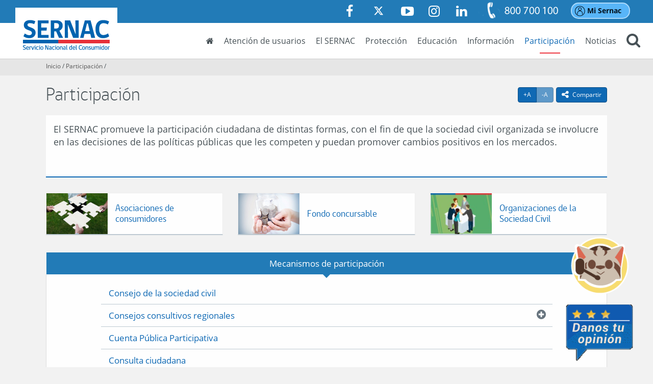

--- FILE ---
content_type: text/html; charset=UTF-8
request_url: https://www.sernac.cl/portal/620/w3-propertyvalue-14525.html
body_size: 21849
content:
<!DOCTYPE html
  PUBLIC "-//W3C//DTD HTML 4.01+RDFa 1.1//EN" "http://www.w3.org/MarkUp/DTD/html401-rdfa11-1.dtd">
<html lang="es"><head><meta http-equiv="Content-Type" content="text/html; charset=UTF-8"><!--begin-box-container:SNC_tr_head_CCC::985:llama a la caja del head desde el canal base para poner el Encabezado del código.--><!--loc('Caja contenedora')--><!--pos=1--><!--begin-box-container:SNC_tr_head_CC::632:Encabezado del código.--><!--loc('Caja contenedora')--><!--pos=1--><!--begin-box:SNC_tr_google_analytics_tagmanager::718:Google Tag Manager GTM-5CMHPXN--><!--loc('* Código HTML libre dentro de la página.')--><script>(function(w,d,s,l,i){w[l]=w[l]||[];w[l].push({'gtm.start':
new Date().getTime(),event:'gtm.js'});var f=d.getElementsByTagName(s)[0],
j=d.createElement(s),dl=l!='dataLayer'?'&l='+l:'';j.async=true;j.src=
'https://www.googletagmanager.com/gtm.js?id='+i+dl;f.parentNode.insertBefore(j,f);
})(window,document,'script','dataLayer','GTM-5CMHPXN');</script><!--end-box--><!--pos=2--><!--begin-box:SNC_tr_meta_viewport_responsive::717:--><!--loc('* Código HTML libre dentro de la página.')--><meta name="viewport" content="width=device-width,initial-scale=1">
<meta http-equiv="X-UA-Compatible" content="IE=edge,chrome=1">
<!-- Iconos Boostrap -->
<link rel="stylesheet" href="https://cdn.jsdelivr.net/npm/bootstrap-icons@1.11.3/font/bootstrap-icons.min.css"><!--end-box--><!--pos=3--><!--begin-box:SNC_tr_EncabezadoHTML_BASE::716:Encabezado de página HTML, invisible.--><!--loc('* Encabezado w3 full, requerido en todas las páginas HTML de su sitio ')--><title>Participación - SERNAC: Participación</title><style type="text/css">/* Modificado el 15-02-2024 */
/* channels-501_gobcl_light_webfont_eot.eot
/* channels-501_gobcl_regular_webfont_eot.eot?  */
/* channels-501_gobcl_bold_webfont_eot.eot?  */
/* channels-501_gobcl_heavy_webfont_eot.eot? */

@import "channels-505_awesome_webfont_css.css";
@import "channels-501_font_web_sernac_css.css";
@import "channels-501_engine_sernac_css.css";

#pa_tabs_expediente #oficinas .contactos-region iframe {
  width: 100%;
}
#pa_tabs_expediente #oficinas .pn-attr {
  display: block;
  margin-bottom: 2em;
}

.ntg-toolbar-fixed {
  right: 15px;
  bottom: 24px;
}
@media (min-width: 1050px) {
  .ntg-toolbar-fixed {
    right: 26px;
    bottom: 40px;
  }
}

@media (min-width: 1200px) {

  .formulario .label-territorio,
  #inscripcion_organizaciones_sociedad_civil #territorio__1_div_607>label {
    position: absolute;
    top: 0;
    width: 100%
  }
  .formulario .col-md-4[id*="territorio"] {
    padding-top: 25px
  }
}

#inscripcion_organizaciones_sociedad_civil #intro_div_607 small {
  font-size: 125% !important;
}

#obligatorios_div_593 .ntg-formulario-texto-abajo {
  color: #a94442 !important;
  font-weight: bold;
}

#obligatorios_div_593>span>br {
  display: none !important;
}


#consulta_juicio_lapolar label,
#consulta_juicio_lapolar #documentos_div_573 {
  font-weight: bold !important
}
#consulta_juicio_lapolar #documentos_div_573.form_message {
  margin-bottom: 15px;
}

#consulta_juicio_lapolar .form_attachments label {
  font-weight: normal !important
}
#consulta_juicio_lapolar iframe {
  padding: 10px;
  background-color: #f2f2f2;
}

#fecha_compra_div_578>label {
  white-space: nowrap;
  padding-right: 10px;
}
@media (max-width: 650px) {
  #fecha_compra_div_578>label {
    display: block;
  }
}

@media (min-width: 1200px) {
  #territorio__1_div_572>label,
  #territorio__1_div_559>label {
    white-space: nowrap;
  }
  #territorio__2_div_572,
  #territorio__3_div_572,
  #territorio__2_div_559,
  #territorio__3_div_559 {
    margin-top: 25px;
  }
  #fecha_compra_div_578 select[name="_fecha_compra_m"] {
    min-width: 200px;
  }
}

@media (min-width: 1100px) {
  #territorio__1_div_553,
  #territorio__2_div_553,
  #territorio__3_div_553,
  #territorio__1_div_559,
  #territorio__2_div_559,
  #territorio__3_div_559 {
    width: 33.333%;
    display: inline-block;
    float: none;
  }
  #territorio__1_div_553 label,
  #territorio__1_div_559 label {
    white-space: nowrap;
  }
  #territorio__2_div_553 #territorio_553__2 {
    width: calc(100% - 30px);
    margin: 0 auto;
  }
}
#territorio__1_div_553,
#territorio__2_div_553,
#territorio__1_div_559,
#territorio__2_div_559 {
  margin-bottom: 10px;
}

.btn-tableau-relacionado a,
.btn-wrap-responsive a {
  white-space: normal;
}

.btn-tableau-relacionado a:before {
  content: "Informe interactivo relacionado: ";
  font-weight: bold;
}

.form-inline-responsive .form-control {
  display: inline-block;
  width: auto;
  vertical-align: middle;
  margin-right: 5px;
}
.form-inline-responsive label {
  padding-right: 10px;
  display: inline-block;
  float: left;
}
@media (max-width: 650px) {
  .form-inline-responsive label {
    display: block;
    padding-right: 0;
    float: none;
  }
  ;
  .form-inline-responsive .form-control {
    margin: 0;
  }
}
#po_tabs_noticias .thumbnail,
#po_tab_campanias .thumbnail,
#po_tab_herramientas .thumbnail {
  border-color: #fff;
}

.tab-columnas-director .recuadro {
  border-bottom: 1px solid #ddd !important;
  margin-bottom: 15px;
}
.tab-columnas-director .recuadro:last-child {
  border: none;
}

#po_tabs_destacados #tableau .ntg-btn-default a:after {
  content: "\f138";
  font-family: 'FontAwesome';
  font-size: 1.33333333em;
  line-height: 0.75em;
  margin-left: 7px;
  display: inline-block;
  vertical-align: -15%;
}


#po_tabs_destacados .nav-pills>li .pill-tableau>.sprite-iconos {
  background-position: 5px 4px;
  background-image: url(propertyvalues-65861_ico_valor.png);
}

#valor_completo_i__SNC_pa_presentacion_titulo_1 .page-header.pvid-14524:after {
  content: " de mercados y productos";
}

#form_feedback .form_select {
  display: none !important;
}

#sernacModal .formulario .forminvisible legend,
#sernacModal .formulario .ntg-titulo-formulario {
  display: none !important;
  border: none;
}

.formulario legend.ntg-titulo-formulario:empty {
  display: none !important;
}

.formulario .forminvisible {
  display: none !important;
  border: none !important;
}

.formulario [id*="intro"] span small,
#disclaimer_AdC_div_527.form_message span small {
  font-size: 115% !important;
}

.formulario [id*="intro"] span>br,
#disclaimer_AdC_div_527.form_message span>br {
  display: none;
}

#formulario_i__ar_form_sugerencias_PVC_1 #texto_reclamo_url_div_529 span>br,
#formulario_i__ar_form_sugerencias_PVC_1 #disclaimer_AdC_div_529 span>br,
#ar_form_sugerencias_PVC #texto_reclamo_url_div_538 span>br,
#ar_form_sugerencias_PVC #texto_numero_pedido_div_538 span>br,
#ar_form_sugerencias #texto_reclamo_url_div_539 span>br,
#ar_form_sugerencias #texto_numero_pedido_div_539 span>br,
#ar_form_sugerencias_PVC_01 #texto_reclamo_url_div_529 span>br,
#fecha_producto_div_559 label br {
  display: none;
}

#formulario_i__ar_form_sugerencias_PVC_1 #reclamo_div_529,
#ar_form_sugerencias_PVC #reclamo_div_538,
#ar_form_sugerencias_PVC #numero_pedido_div_538,
#ar_form_sugerencias #numero_pedido_div_539,
#ar_form_sugerencias #reclamo_div_539,
#ar_form_sugerencias_PVC_01 #reclamo_div_529 {
  margin-bottom: 0;
}

#formulario_i__ar_form_sugerencias_PVC_1 #texto_reclamo_url_div_529 .ntg-formulario-enlace {
  font-size: 85%;
}

#ar_form_sugerencias_PVC #evaluacion_div_538>label,
#ar_form_sugerencias #evaluacion_div_539>label {
  display: block;
  width: 100%;
  margin-bottom: 1em;
}

#ar_form_sugerencias_PVC #evaluacion_div_538>div,
#ar_form_sugerencias #evaluacion_div_539>div {
  display: inline-block;
  width: auto;
  padding-right: 15px;
}

.articulo .binary-url_encuesta.format-jpg a:after,
.articulo .binary-url_encuesta2.format-jpg a:after {
  content: "Responda esta encuesta";
}


@media (min-width: 1260px) {

  #formulario_denuncias_abusos_fiscalizadores #fecha_inspeccion_div_532 [name='_fecha_inspeccion_d'],
  #formulario_denuncias_abusos_fiscalizadores #fecha_inspeccion_div_532 [name='_fecha_inspeccion_m'],
  #formulario_denuncias_abusos_fiscalizadores #fecha_inspeccion_div_532 [name='_fecha_inspeccion_y'],
  #ar_form_sugerencias #fecha_compra_div_539 [name='_fecha_compra_d'],
  #ar_form_sugerencias #fecha_compra_div_539 [name='_fecha_compra_m'],
  #ar_form_sugerencias #fecha_compra_div_539 [name='_fecha_compra_y'],
  #ar_form_sugerencias_PVC #fecha_compra_div_538 [name='_fecha_compra_d'],
  #ar_form_sugerencias_PVC #fecha_compra_div_538 [name='_fecha_compra_m'],
  #ar_form_sugerencias_PVC #fecha_compra_div_538 [name='_fecha_compra_y'],
  #ar_form_sugerencias_PVC #fecha_compra_div_578 [name='_fecha_compra_d'],
  #ar_form_sugerencias_PVC #fecha_compra_div_578 [name='_fecha_compra_m'],
  #ar_form_sugerencias_PVC #fecha_compra_div_578 [name='_fecha_compra_y'],
  #fecha_producto_div_559 [name='_fecha_producto_d'],
  #fecha_producto_div_559 [name='_fecha_producto_m'],
  #fecha_producto_div_559 [name='_fecha_producto_y'] {
    margin-left: 8px;
  }
}

@media (max-width: 1259px) {

  #formulario_denuncias_abusos_fiscalizadores #fecha_inspeccion_div_532 [name='_fecha_inspeccion_d'],
  #formulario_denuncias_abusos_fiscalizadores #fecha_inspeccion_div_532 [name='_fecha_inspeccion_m'],
  #formulario_denuncias_abusos_fiscalizadores #fecha_inspeccion_div_532 [name='_fecha_inspeccion_y'],
  #ar_form_sugerencias #fecha_compra_div_539 [name='_fecha_compra_d'],
  #ar_form_sugerencias #fecha_compra_div_539 [name='_fecha_compra_m'],
  #ar_form_sugerencias #fecha_compra_div_539 [name='_fecha_compra_y'],
  #ar_form_sugerencias_PVC #fecha_compra_div_538 [name='_fecha_compra_d'],
  #ar_form_sugerencias_PVC #fecha_compra_div_538 [name='_fecha_compra_m'],
  #ar_form_sugerencias_PVC #fecha_compra_div_538 [name='_fecha_compra_y'],
  #ar_form_sugerencias_PVC #fecha_compra_div_578 [name='_fecha_compra_d'],
  #ar_form_sugerencias_PVC #fecha_compra_div_578 [name='_fecha_compra_m'],
  #ar_form_sugerencias_PVC #fecha_compra_div_578 [name='_fecha_compra_y'],
  #fecha_producto_div_559 [name='_fecha_producto_d'],
  #fecha_producto_div_559 [name='_fecha_producto_m'],
  #fecha_producto_div_559 [name='_fecha_producto_y'] {
    margin-right: 8px;
    margin-bottom: 5px;
    display: inline-block !important;
    width: auto !important;
    vertical-align: middle !important;
  }

  #formulario_denuncias_abusos_fiscalizadores #fecha_inspeccion_div_532>label,
  #ar_form_sugerencias #fecha_compra_div_539>label,
  #ar_form_sugerencias_PVC #fecha_compra_div_538>label,
  #fecha_producto_div_559>label {
    display: block;
  }
}

.articulo .binary-url_encuesta.format-jpg {
  min-height: 50px;
  border-bottom: 1px solid #dbe2e6;
}

.articulo .binary-url_encuesta.format-jpg a {
  display: inline-block;
  margin-bottom: 0;
  font-weight: normal;
  text-align: center;
  vertical-align: middle;
  touch-action: manipulation;
  cursor: pointer;
  background-image: none;
  border: 1px solid transparent;
  white-space: nowrap;
  padding: 8px 12px;
  font-size: 14px;
  line-height: 1.42857143;
  border-radius: 0;
  -webkit-user-select: none;
  -moz-user-select: none;
  -ms-user-select: none;
  user-select: none;
  color: #fff;
  background-color: #0f69b4;
  border-color: #0b4e85;
  border-radius: 4px !important;
  width: auto !important;
  margin-bottom: 15px;
  float: right;
  float: right !important;
  clear: right;
}

.articulo .binary-url_encuesta.format-jpg img {
  display: none;
}

.articulo .binary-url_encuesta.format-jpg a:after {
  content: "Responder esta encuesta";
}

.articulo .binary-url_encuesta.format-jpg a:hover {
  text-decoration: none;
  background-color: #0B4E85;
}

/*Formulario Encuesta Consumo Sustentable */

#encuesta_consumo_sustentable #informacion_productos_sustentables_div_638>label,
#encuesta_consumo_sustentable #medios_informacion_sustentabilidad_productos_div_638>label,
#encuesta_consumo_sustentable #conoces_certificaciones_sustentabilidad_productos_div_638>label,
#encuesta_consumo_sustentable #elegir_productos_sustentables_div_638>label,
#encuesta_consumo_sustentable #quieres_pertenecer_comunidad_consumidor_div_638>label {
  display: block
}

#encuesta_consumo_sustentable #informacion_productos_sustentables_div_638 div,
#encuesta_consumo_sustentable #medios_informacion_sustentabilidad_productos_div_638 div,
#encuesta_consumo_sustentable #conoces_certificaciones_sustentabilidad_productos_div_638 div,
#encuesta_consumo_sustentable #elegir_productos_sustentables_div_638 div,
#encuesta_consumo_sustentable #quieres_pertenecer_comunidad_consumidor_div_638 div {
  display: inline-block;
  padding-right: 30px;
}

span.ntg-warning.alert.alert-warning {
  float: right;
}

/*la encuesta home*/
.encuesta-boton {
  position: fixed;
  bottom: 1rem;
  right: 3rem;
  z-index: 1;
  cursor: pointer;
  z-index: 1000;
  width: 150px;
}

@media (max-width:768px) {
  .encuesta-boton {
    width: 100px !important;
  }
}

/* Extras para los articulos */

.container-imagenes-enlinea {
  margin-left: -15px;
  margin-right: -15px;
}

.imagen-enlinea {
  display: inline-block;
  padding-right: 15px;
  padding-left: 15px;
}

.ancho-25,
.imagen-enlinea.ancho-25,
.ancho-33,
.imagen-enlinea.ancho-50,
.ancho-50,
.imagen-enlinea.ancho-66,
.ancho-66,
.imagen-enlinea.ancho-75,
.ancho-75 {
  width: 50%;
  max-width: 50%;
}

@media (min-width: 992px) {
  .ancho-25,
  .imagen-enlinea.ancho-25 {
    width: 25%;
    max-width: 25%;
  }
  .ancho-33,
  .imagen-enlinea.ancho-33 {
    width: 33.3333333333%;
    max-width: 33.3333333333%;
  }
  .ancho-50,
  .imagen-enlinea.ancho-50 {
    width: 50%;
    max-width: 50%;
  }
  .ancho-66,
  .imagen-enlinea.ancho-66 {
    width: 66.6666666667%;
    max-width: 66.6666666667%;
  }
  .ancho-75,
  .imagen-enlinea.ancho-75 {
    width: 75%;
    max-width: 75%;
  }
}

.compartir .dropdown-menu .social-tools a.bi-twitter-x:hover {
  color: #3FA9F5;
}

#info_desc {
  display: none; /* Ocultar por defecto */
}


/*Ajustes para modal*/

.strong {
  font-weight: bold;
}

#new_modal_content p {
  margin-top: 30px;
  margin-bottom: 30px;
}</style><meta name="keywords" content=", Mecanismos de participación;Asociaciones de consumidores;Fondo concursable;Consejo de la Sociedad Civil de SERNAC; Consejos Consultivos Regionales"><meta name="description" content=""><meta name="generator" content="Newtenberg Engine CMS - https://www.newtenberg.com/"><meta name="Newtenberg-Server" content="https://engine.sernac.cl"><meta name="Content-Encoding" content="UTF-8"><link rel="Top" type="text/html" href="https://www.sernac.cl/portal"><link rel="shortcut icon" href="boxes-716_favicon.ico"><script type="text/javascript"><!--

var __cid = '519';
var __iid = '620';
var __pnid = '592';
var __pvid = '14525';

--></script><script type="text/javascript" src="channels-519_js_jquery_3_6_0.js"></script><script type="text/javascript" src="channels-519_js_jquerymigration_3_4_0.js"></script><script type="text/javascript" src="channels-519_js_main.js"></script><script type="text/javascript" src="channels-519_js_cookies.js"></script><!--end-box--><!--pos=4--><!--begin-box:SNC_po_prehome_CSS::730:CSS para el prehome.--><!--loc('* Código CSS para la página.')--><style type="text/css">@import "channels-501_animate_css.css";
#page-top #main {min-height: 100%;}
#body #main {min-height: 100%;}
#prehome .panel-reclamar {animation-delay:0.6s;}
#prehome .panel-aprender {animation-delay:0.9s;}
#prehome .panel-info {animation-delay:1.2s;}
#prehome .panel-participar {animation-delay:1.6s;}

#prehome_alert {
  background-color: rgba(255, 255, 0, .85);
  margin-top: 0;
}
#prehome_alert .text-center p {
color: black;
  margin-bottom: 0;
}

@media (min-width: 1050px) {
  #prehome_alert {
    margin-top: -25px;
  }
  #prehome_alert .text-center {
  font-size: 1.25em;
  }
}



#listado_fiscalizadores .recuadro {
    display: none;
}

.figure > a > .img-izquierda {
    float: left; 
    margin-right: 15px; 
}
.figure > a > .img-derecha {
    float: right; 
    margin-left: 15px; 
}</style><!--end-box--><!--pos=5--><!--pos=6--><!--begin-box:SNC_css_datetimepicker::1308:Estilos gráficos exclusivos para los datatables.--><!--loc('* Código CSS para la página.')--><style type="text/css">
				
				@import "boxes-1308_style.css";
			</style><!--end-box--><!--pos=7--><!--pos=8--><!--begin-box:SNC_css_datatables::1224:Estilos gráficos exclusivos para los datatables.--><!--loc('* Código CSS para la página.')--><style type="text/css">
				
				@import "boxes-1224_style.css";
			/* form-horizontal /permite dejar los selectores de los formularios horizontalmente */
.form-horizontal .form_select div + div {
    display: inline-block !important;
    margin-right: 1.5em;
}

.form-horizontal div > div {
    display: inline-block !important;
    margin-right: 1.5em;
}

.form-horizontal div label {
    display: block !important;
}
/********/</style><!--end-box--><!--pos=9--><!--begin-box:SNC_tr_links_new_window_container:facebook twitter youtube url_externa url-externa:1470:Abre en ventana nueva los links que tienen un estilo específico definido en la caja.--><!--loc('* Incluye script para personalizar comportamiento de links')--><script type="text/javascript"><!--
$(document).ready(function(){$('.facebook a:not([class]),.twitter a:not([class]),.youtube a:not([class]),.url_externa a:not([class]),.url-externa a:not([class])').click(function(){window.open(this.href,'_blank','resizable=1,menubar=1,location=1,status=1,scrollbars=1,toolbar=1,width=,height=');return false});});
--></script><!--end-box--><!--pos=10--><!--begin-box:SNC_tr_links_new_window_anchor:facebook twitter youtube url_externa url-externa blank:1471:Abre en ventana nueva los links que tienen un estilo específico definido en la caja.--><!--loc('* Incluye script para personalizar comportamiento de links')--><script type="text/javascript"><!--
$(document).ready(function(){$('a.facebook,a.twitter,a.youtube,a.url_externa,a.url-externa,a.blank').click(function(){window.open(this.href,'_blank','resizable=1,menubar=1,location=1,status=1,scrollbars=1,toolbar=1,width=,height=');return false});});
--></script><!--end-box--><!--pos=11--><!--begin-box:SNC_tr_meta_facebook::1467:Etiquetas de Metadatos para Facebook.--><!--loc('Genera metadata para Facebook®')--><meta prefix="og: http://ogp.me/ns#" property="og:title" content="Participación - Portal SERNAC"><meta prefix="og: http://ogp.me/ns#" property="og:description" content=""><meta prefix="og: http://ogp.me/ns#" property="og:site_name" content="SERNAC: Participación"><meta prefix="og: http://ogp.me/ns#" property="og:type" content="website"><meta prefix="og: http://ogp.me/ns#" property="og:locale" content="es_LA"><meta prefix="og: http://ogp.me/ns#" property="og:url" content="https://www.sernac.cl/portal/620/w3-propertyvalue-14525.html"><meta prefix="og: http://ogp.me/ns#" property="og:image" content="https://www.sernac.cl/portal/620/channels-519_imagen_fb.thumb_i_normal.jpg"><!--end-box--><!--pos=12--><!--begin-box:SNC_tr_meta_twitter::1468:Caja en blanco--><!--Etiquetas META summary card de Twitter--><meta name="twitter:card" content="summary"><meta name="twitter:site" content="@sernac"><meta name="twitter:title" content="Participación - Portal SERNAC"><meta name="twitter:description" content=""><meta name="twitter:image" content="https://www.sernac.cl/portal/620/boxes-1468_reprule_twitter_img_default_imagen_sernac.thumb_i_normal.jpg"><!--end-box--><!--pos=13--><!--begin-box:css_NTG_Bs5_extension::2386:Código de estilos NTG bootstrap5 que complementan cualquier versión anterior para esto es necesario utilizar el prefijo
ntg5- antes de cualquier clase Bootstrap 5.2. 
Ejemplos: ntg5-p-3, ntg5-d-flex, etc.--><!--loc('* Código CSS para la página.')--><style type="text/css">
				
				@import "boxes-2386_style.css";
			</style><!--end-box--><!--pos=14--><!--begin-box:po_css_clic2call::2587:Caja de CSS de clic to call--><!--loc('* Código CSS para la página.')--><style type="text/css">
				
				@import "boxes-2587_style.css";
			/* Agrega código CSS aquí */

.bordeImg {
  border-radius: 20px 0px 0px 0px;
}
.bordeImg2 {
  border-radius: 20px 0px;
}
.center {
  text-align: center;
}
.textoTelefono {
  font-size: 15px;
  margin-left: 20px;
}
.inputTelefono {
  width: 90%;
  height: 40px;
  border-radius: 20px !important;
  margin-left: 20px;
}

button#sp-callback-submit-inline {
  background-color: #74b437 !important;
  border-radius: 15px !important;
  margin-top: 10px !important;
}
#sp-callback-form.sended::before {
    visibility: visible;
    position: absolute;
    content: "Te llamaremos pronto" !important;
    max-width: 100%;
    left: 50%;
    top: 50%;
    transform: translate(-50%, -50%);
    text-align: center;
}


/*boton clic2call home*/
.clic2call-boton {
  position: fixed;
  bottom: 14rem;
  right: 3rem;
  z-index: 1;
  cursor: pointer;
  z-index: 900;
  width: 150px;
}

@media (max-width: 768px) {
  .clic2call-boton {
    width: 100px !important;
  }
}



.modal-clic2call {
  width: 470px;
}</style><!--end-box--><!--pos=15--><!--begin-box:po_css_clic2call_ext::2611:Invoca CSS desde newgo para botón clic2call--><!--loc('* Código HTML libre dentro de la página.')--><link type="text/css" rel="stylesheet" href="https://newgo.brightpattern.com/clientweb/chat-client-v4/css/form.css" />
<link type="text/css" rel="stylesheet" href="https://app2.newgo.cl/sernac/css/estilos_c2c_new.css?12345678" /><!--end-box--><!--pos=16--><!--pos=17--><!--end-box--><!--pos=2--><!--begin-box:css_menu_current_participacion::1128:Marca el item Participación en el menú principal siempre que se navega dentro de él.--><!--loc('* Código CSS para la página.')--><style type="text/css">/*Definición del color del subrayado del current en el menú principal*/

#header .menu-principal .navbar-right > li:nth-child(7):after  {
  background-color: #ed3943; 
  width: 40px; 
  height: 2px; 
  margin-left: -20px;
}


</style><!--end-box--><!--pos=3--><!--pos=4--><!--end-box--></head><body id="body"><!--begin-box-container:SNC_tr_tagManager_noscript_519_CC::2419:marcado tagmanager sin jsvascript--><!--loc('Caja contenedora')--><!--pos=1--><!--begin-box:SNC_tr_tagManager_noscript::2412:marcado tagmanager sin jsvascript--><!--loc('* Código HTML libre dentro de la página.')--><!-- Google Tag Manager (noscript) -->
<noscript>
  <iframe src="https://www.googletagmanager.com/ns.html?id=GTM-5CMHPXN"
height="0" width="0" style="display:none;visibility:hidden"></iframe>
</noscript>
<!-- End Google Tag Manager (noscript) --><!--end-box--><!--end-box--><!--begin-box-container:SNC_tr_header_CCC::988:llama a la caja del encabezado de la página desde el canal base.--><!--loc('Caja contenedora')--><!--pos=1--><!--begin-box-container:SNC_tr_header_BASE_CC::719:Encabezado transversal para todos los canales de SERNAC.--><!--loc('Caja contenedora')--><a href="#main" class="sr-only">Contenido principal</a><div id="header" class="navbar-fixed-top-sm"><div class="container-fluid" id="navbar_navbar_container"><div class="menu-principal"><div class="navbar navbar-default" id="navbar_navbar_default"><!--pos=1--><!--begin-box:SNC_tr_header_logo_menuResponsive::727:--><!--loc('* Código HTML libre dentro de la página.')--><!-- menu responsive  box 01 -->
<div class="navbar-header">
	<button type="button" class="navbar-toggle collapsed ntgBootstrap data-toggle_collapse data-target_#navbarResponsive">
		<span class="sr-only">Toggle navigation</span>
		<span class="icon-bar"></span>
		<span class="icon-bar"></span>
		<span class="icon-bar"></span>
	</button>
	<a class="navbar-brand" href="/portal/617/w3-channel.html">
		<span class="sr-only">SERNAC</span>
	</a>

</div>                 <!--end-box--><div class="collapse navbar-collapse" id="navbarResponsive"><!--pos=2--><!--begin-box:SNC_tr_header_redes_miSernac_fono::728:--><!--loc('* Código HTML libre dentro de la página.')--><ul class="nav navbar-nav navbar-misernac-fono">
<li class="text-nowrap siganos-sernac">
	<a class="facebook" href="https://www.facebook.com/SERNAC.Chile/" title="Ir a la página de SERNAC en Facebook"><span class="fa fa-facebook ntgBootstrap aria-hidden_true"></span> <span class="sr-only">Facebook</span></a>
	<a class="twitter" href="https://twitter.com/sernac" title="Ir al perfil de SERNAC en Twitter"><img src="channels-501_icono_twitter_x.svg" alt="icono twitter x" width="20px" style="margin-top:-10px;"><span class="sr-only">Twitter</span></a>
  	<a class="youtube" href="https://www.youtube.com/user/sernachile" title="Ir al canal de SERNAC en Youtube"><span class="fa fa-youtube-play ntgBootstrap aria-hidden_true"></span> <span class="sr-only">Youtube</span></a>
    <a class="instagram" href=" https://www.instagram.com/sernac_chile/" target="blank" title="Ir al canal de SERNAC en Instagram"><span class="fa fa-instagram ntgBootstrap aria-hidden_true"></span> <span class="sr-only">Instagram</span></a>
    <a class="linkedin" href="https://www.linkedin.com/company/sernac-chile" target="blank" title="Ir al canal de SERNAC en Linkedin"><span class="fa fa-linkedin ntgBootstrap aria-hidden_true"></span> <span class="sr-only">Linkedin</span></a>
</li>
<li class="fono visible-xs">
    <a href="tel:800700100"><span class="sr-only">Mesa central: 800 700 100</span></a>
</li>
  <li class="fono hidden-xs">
    <a href="/portal/617/w3-article-55154.html"><span class="sr-only">Formas de contacto</span></a> 
</li>
  <li class="misernac">
  <a href="/portal/617/w3-propertyvalue-518.html" class="btn btn-info">Mi Sernac</a>
</li>

</ul><!--end-box--><ul class="nav navbar-nav navbar-right"><!--pos=3--><!--begin-box:SNC_tr_header_inicio::1030:--><!--loc('* Código HTML libre dentro de la página.')--><li class="inicio">
	<a href="/portal/617/w3-channel.html">
		<span class="fa fa-home hidden-xs"></span> <span class="visible-xs">Inicio</span>
  	</a>
</li><!--end-box--><!--pos=4--><!--begin-box:SNC_tr_menu_usuarios_elSernac::720:Acceso a las secciones Atención de usuarios y El Sernac desde el menú principal del sitio.--><!--loc('* Lista Itemizada de Clasificandos')--><li class=" pnid-501 cid-516"><a href="/portal/617/w3-propertyname-501.html">Atención de usuarios</a></li><li class=" pnid-586 cid-516"><a href="/portal/617/w3-propertyname-586.html">El SERNAC</a></li><!--end-box--><!--pos=5--><!--begin-box:SNC_tr_menu_proteccion::1028:Muestra el acceso a la portadilla del eje de Protección.--><!--loc('* Lista de Valores de Clasificando')--><li><a class="pnid-592 pv-pid-0 pvid-14522 cid-501" href="/portal/618/w3-propertyvalue-14522.html" title="Ir a Protección">Protección</a></li><!--end-box--><!--pos=6--><!--begin-box:SNC_tr_menu_educacion::1026:Muestra el acceso a la portadilla del eje de Educación.--><!--loc('* Lista de Valores de Clasificando')--><li><a class="pnid-592 pv-pid-0 pvid-14523 cid-501" href="/portal/607/w3-propertyvalue-14523.html" title="Ir a Educación">Educación</a></li><!--end-box--><!--pos=7--><!--begin-box:SNC_tr_menu_informacion::1027:Muestra el acceso a la portadilla del eje de Información.--><!--loc('* Lista de Valores de Clasificando')--><li><a class="pnid-592 pv-pid-0 pvid-14524 cid-501" href="/portal/619/w3-propertyvalue-14524.html" title="Ir a Información">Información</a></li><!--end-box--><!--pos=8--><!--begin-box:SNC_tr_menu_participacion::1029:Muestra el acceso a la portadilla del eje de Participación.--><!--loc('* Lista de Valores de Clasificando')--><li class="current"><a class="pnid-592 pv-pid-0 pvid-14525 cid-501" href="w3-propertyvalue-14525.html" title="Ir a Participación">Participación</a></li><!--end-box--><!--pos=9--><!--begin-box:SNC_tr_menu_prensa::906:Muestra el acceso a Noticias en el menú principal.--><!--loc('* acceso a Canal ')--><li><a href="/portal/604/w3-channel.html" title="Ir a SERNAC: Noticias">Noticias</a></li><!--end-box--><!--pos=10--><!--begin-box:SNC_tr_buscador::721:--><!--loc('* Código HTML libre dentro de la página.')--><li class="navbar-buscar dropdown">
	<a href="#" class="dropdown-toggle ntgBootstrap data-toggle_dropdown role_button aria-haspopup_true aria-expanded_false">
		<span class="fa fa-search"></span><span class="fa fa-times-circle-o"></span><span class="sr-only">Buscar</span>
	</a>
	<ul class="dropdown-menu">
		<li class="input-group input-group-lg buscador">
        	<label for="keywords" class="hidden">Buscar en SERNAC</label> 
            <label for="boton_busqueda" class="hidden">Botón de búsqueda</label>
            <input class="form-control placeholder-in-title" id="keywords" type="text" name="keywords" value="" size="30"  title="Buscar"> 
            	<span class="input-group-btn">                
                	<button id="boton_busqueda"  type="button"  class="btn btn-primary" name="boton_buscador" >
                    	<span class="fa fa-search fa-lg"><span class="sr-only">icono buscar</span></span><span class="sr-only">buscar</span>  
                    </button> 
            	</span>
		</li>
	</ul>
</li>
<!--end-box--></ul></div></div></div></div></div><!--end-box--><!--end-box--><div id="main" class="animated fadeIn"><!--begin-box-container:pa_producto_participacion_main_CC::984:Contiene la estructura de la portada de un canal producto.--><!--loc('Caja contenedora')--><div class="ntg-barra-posicion"><div class="container"><div class="row"><div class="col-sm-12"><!--pos=1--><!--begin-box-container:SNC_pa_breadcrum_CC::800:Contiene las estructura para la barra de posición en las portadas de clasificando.--><!--loc('Caja contenedora')--><div class="breadcrumb"><!--pos=1--><!--begin-box:SNC_tr_breadcrum_inicio::1183:Caja de acceso a la portada o página de inicio del portal.--><!--loc('* Código HTML libre dentro de la página.')--><a href="/portal/617/w3-channel.html">Inicio</a><!--end-box--><!--pos=2--><!--begin-box:SNC_pc_pa_breadcrum_canal::1115:Muestra el acceso por canal dependiendo del contexto y apuntando a la url de la ficha de sitio del canal correspondiente.--><!--loc('* acceso al Articulo ')--><a href="w3-channel.html" class=" aid-9082 cid-519">Participación</a><!--end-box--><!--pos=3--><!--pos=4--><!--pos=5--></div><!--end-box--></div></div></div></div><div class="container"><div class="row"><div class="col-sm-12"><!--pos=2--><!--begin-box-container:SNC_tr_compartir_CC::807:Contiene la caja de redes sociales.--><!--loc('Caja contenedora')--><div class="pull-right-sm tr-textos-compartir"><!--pos=1--><!--begin-box:SNC_tr_aumentar_font_botones::1318:Botones para aumentar / disminuir los fonts. Necesario para la accesibilidad.--><!--loc('* Código HTML libre dentro de la página.')--><div class="botones-texto btn-group">
  <button type="button" class="btn btn-primary agrandar-texto ntg-agrandar-texto" title="Agrandar texto">+A <span class="sr-only">Agrandar texto</span></button>
  <button type="button" class="btn btn-primary achicar-texto ntg-achicar-texto" title="Achicar texto">-A <span class="sr-only">Achicar texto</span></button>
</div><!--end-box--><div class="dropdown btn-group compartir hidden-print margen-arriba-xs"><button class="btn btn-primary btn-sm dropdown-toggle ntgBootstrap data-toggle_dropdown" type="button" id="menuCompartir" title="Compartir"><span class="fa fa-share-alt fa-lg"><span class="sr-only">icono compartir</span></span><span class="hidden-xs margen-izquierdo-xs">Compartir</span></button><div class="dropdown-menu pull-right siganos-desplegable ntgBootstrap role_menu aria-labelledby_menuCompartir"><!--pos=2--><!--begin-box:SNC_tr_compartir:social-tools:651:Despliega redes sociales para compartir del contenido de la página.--><!--loc('* Incluye links para compartir en redes sociales')--><p class="social-tools"><a title="Facebook" rel="bookmark" class="facebook" href="http://www.facebook.com/share.php?u=https%3A%2F%2Fwww.sernac.cl%2Fportal%2F620%2Fw3-propertyvalue-14525.html&amp;t=Participaci%C3%B3n%20-%20SERNAC%3A%20Participaci%C3%B3n"><img width="16" height="16" style="background: transparent url(channels-519_sociable_sprite.png) no-repeat scroll -343px -1px;" src="channels-519_sociable_sprite_mask.gif" alt="Compartir en Facebook"></a><a title="Twitter" rel="bookmark" class="bi bi-twitter-x" href="http://twitter.com/intent/tweet?text=Participaci%C3%B3n%20-%20SERNAC%3A%20Participaci%C3%B3n%20-%20https%3A%2F%2Fwww.sernac.cl%2Fportal%2F620%2Fw3-propertyvalue-14525.html"><img width="16" height="16" style="background: transparent url(channels-519_sociable_sprite.png) no-repeat scroll -343px -55px;" src="channels-519_sociable_sprite_mask.gif" alt="Compartir en Twitter"></a></p><!--end-box--></div></div></div><!--end-box--><!--pos=3--><!--begin-box:SNC_pa_presentacion_titulo::801:Muestra el título en las portadillas.--><!--loc('* Valor de Clasificando Completo')--><div id="valor_completo_i__SNC_pa_presentacion_titulo_1"><h1 class="page-header pnid-592 pv-pid-0 pvid-14525 cid-501">Participación</h1></div><!--end-box--></div></div><!--pos=4--><!--begin-box-container:SNC_pa_presentacion_CC::802:Contiene las cajas para mostrar la presentación de una portada de clasificando.--><!--loc('Caja contenedora')--><div id="presentacion_clasificando"><!--pos=1--><!--pos=2--><!--begin-box:SNC_pa_presentacion_resumen_foto:presentacion:809:Muestra el resumen del eidox de presentación de esta sección y el recurso foto_portada del mismo.--><!--loc('* Articulo Completo w3')--><!--uniqueid=i__SNC_pa_presentacion_resumen_foto_1--><!--class=presentacion--><div id="pa_presentacion_resumen" class="presentacion"><div class="descripcion cid-519 aid-12198 pnid-689 pn-xattr"><p>El SERNAC promueve la participación ciudadana de distintas formas, con el fin de que la sociedad civil organizada se involucre en las decisiones de las políticas públicas que les competen y puedan promover cambios positivos en los mercados.</p></div><div style="display:none"></div></div><!--end-box--><!--pos=3--><!--pos=4--><!--pos=5--><!--begin-box:SNC_pa_presentacion_cuerpo_extendido:articulo panel panel-body margen-abajo-0:881:Muestra el cuerpo del eidox de presentación de esta sección.--><!--loc('* Articulo Completo w3')--><!--uniqueid=i__SNC_pa_presentacion_cuerpo_extendido_1--><!--class=articulo panel panel-body margen-abajo-0--><div id="article_i__SNC_pa_presentacion_cuerpo_extendido_1" class="articulo panel panel-body margen-abajo-0"><div style="display:none"></div></div><!--end-box--></div><!--pos=6--><!--pos=7--><!--pos=8--><!--begin-box:SNC_js_presentacion_vermas::788:Javascript que permite mostrar y ocultar el cuerpo de la presentación.--><!--loc('* Código JavaScript para la página.')--><script type="text/javascript" src="boxes-788_js_file.js"></script><!--end-box--><!--pos=9--><!--begin-box:SNC_tr_presentacion_margenAbajo::813:Div con margen abajo para colocar en las cajas contenedoras de presentación que tienen el cuerpo oculto.--><!--loc('* Código HTML libre dentro de la página.')--><div id="margen_presentacion" class="margen-abajo-md"></div>
<script type="text/javascript">
  $(function(){
	if ($('#presentacion_clasificando').is(':empty')){
  		$( "#margen_presentacion" ).removeClass( "margen-abajo-md" );
	}
  });
</script><!--end-box--><!--pos=10--><!--pos=11--><!--pos=12--><!--end-box--><!--pos=5--><!--begin-box-container:SNC_pa_eje_productos_CC::997:Contiene la caja que muestra los productos de información destacados en la portadilla de un canal producto.--><!--loc('Caja contenedora')--><!--pos=1--><!--begin-box:SNC_pa_productos_destacados:recuadros recuadros-envueltos recuadros-valores recuadros-3-columnas fila-flexible margen-abajo-md:913:Muestra los productos de información destacados en la portada de un canal producto.--><!--loc('* Recuadros de artículos')--><div id="po_productos_info" class="recuadros recuadros-envueltos recuadros-valores recuadros-3-columnas fila-flexible margen-abajo-md"><div class="recuadro"><div class="media-left recurso-responsive cid-519 aid-11616 binary-imagen_portada format-jpg"><img src="articles-11616_imagen_portada.thumb_i_listado.jpg" alt="Eje Participación - Directorio Sociedad civil" title="Eje Participación - Directorio Sociedad civil"></div><div class="media-body "><h3 class="titulo small-title text-left aid-11616 cid-519"><a href="w3-propertyname-666.html">Asociaciones de consumidores</a></h3></div></div><div class="recuadro"><div class="media-left recurso-responsive cid-519 aid-11617 binary-imagen_portada format-jpg"><img src="articles-11617_imagen_portada.thumb_i_listado.jpg" alt="Eje Participación - Fondos Concursables" title="Eje Participación - Fondos Concursables"></div><div class="media-body "><h3 class="titulo small-title text-left aid-11617 cid-519"><a href="w3-propertyname-647.html">Fondo concursable</a></h3></div></div><div class="recuadro"><div class="media-left recurso-responsive cid-519 aid-62966 binary-imagen_portada format-png"><img src="articles-62966_imagen_portada.thumb_i_listado.jpg" alt="Eje Participación - Organizaciones de la Sociedad Civil" title="Eje Participación - Organizaciones de la Sociedad Civil"></div><div class="media-body "><h3 class="titulo small-title text-left aid-62966 cid-519"><a href="w3-propertyname-779.html">Organizaciones de la Sociedad Civil</a></h3></div></div></div><!--end-box--><!--end-box--><!--pos=6--><!--begin-box-container:SNC_pa_eje_tabs_CC::908:Estructura para los tabs en la portada de los canales producto.--><!--loc('Caja contenedora')--><!--pos=1--><!--pos=2--><!--pos=3--><!--pos=4--><!--begin-box-container:pa_eje_tabs_participacion_CC::991:Estructura con pestañas con contenido para la portada de Participación.--><!--loc('Caja contenedora')--><div id="po_tabs_educacion"><div class="row"><div class="col-sm-12"><ul class="nav nav-pills nav-justified-sm"><li class="active"><a class="ntgBootstrap data-toggle_tab" href="#mecanismos">Mecanismos de participación</a></li></ul><div class="tab-content ntg-tabs-portamenues"><div id="mecanismos" class="tab-pane fade in active panel panel-default"><div class="panel panel-body"><h2 class="ntg-titulo-caja visible-xxs">Mecanismos de participación</h2><div class="row"><div class="col-sm-10 col-sm-offset-1"><!--pos=1--><!--begin-box:pa_producto_tabs_participacion_mecanismos:lista lista-menu lista-colapsable margen-abajo-xs:994:Lista de valores del clasificando Mecanismos de Participación para mostrarse en los tabs del producto Educación.--><!--loc('* Lista de Valores de Clasificando')--><div class="lista lista-menu lista-colapsable margen-abajo-xs" id="i__pa_producto_tabs_participacion_mecanismos_1"><ul><li><a class="pnid-645 pv-pid-0 pvid-21125 cid-519" href="w3-propertyvalue-21125.html" title="Ir a Consejo de la sociedad civil">Consejo de la sociedad civil</a></li><li><a class="pnid-645 pv-pid-0 pvid-20985 cid-519" href="w3-propertyvalue-20985.html" title="Ir a Consejos consultivos regionales">Consejos consultivos regionales</a><ul><li><a class="pnid-645 pv-pid-20985 pvid-27743 cid-519" href="w3-propertyvalue-27743.html" title="Ir a Consejo Consultivo de Arica y Parinacota">Consejo Consultivo de Arica y Parinacota</a></li><li><a class="pnid-645 pv-pid-20985 pvid-27744 cid-519" href="w3-propertyvalue-27744.html" title="Ir a Consejo Consultivo de Tarapacá">Consejo Consultivo de Tarapacá</a></li><li><a class="pnid-645 pv-pid-20985 pvid-27745 cid-519" href="w3-propertyvalue-27745.html" title="Ir a Consejo Consultivo de Antofagasta">Consejo Consultivo de Antofagasta</a></li><li><a class="pnid-645 pv-pid-20985 pvid-27746 cid-519" href="w3-propertyvalue-27746.html" title="Ir a Consejo Consultivo de Atacama">Consejo Consultivo de Atacama</a></li><li><a class="pnid-645 pv-pid-20985 pvid-27747 cid-519" href="w3-propertyvalue-27747.html" title="Ir a Consejo Consultivo de Coquimbo">Consejo Consultivo de Coquimbo</a></li><li><a class="pnid-645 pv-pid-20985 pvid-27748 cid-519" href="w3-propertyvalue-27748.html" title="Ir a Consejo Consultivo de Valparaíso">Consejo Consultivo de Valparaíso</a></li><li><a class="pnid-645 pv-pid-20985 pvid-67278 cid-519" href="w3-propertyvalue-67278.html" title="Ir a Consejo Consultivo de O'Higgins">Consejo Consultivo de O'Higgins</a></li><li><a class="pnid-645 pv-pid-20985 pvid-27749 cid-519" href="w3-propertyvalue-27749.html" title="Ir a Consejo Consultivo de Biobío">Consejo Consultivo de Biobío</a></li><li><a class="pnid-645 pv-pid-20985 pvid-67236 cid-519" href="w3-propertyvalue-67236.html" title="Ir a Consejo Consultivo de Ñuble">Consejo Consultivo de Ñuble</a></li><li><a class="pnid-645 pv-pid-20985 pvid-27750 cid-519" href="w3-propertyvalue-27750.html" title="Ir a Consejo Consultivo de La Araucanía">Consejo Consultivo de La Araucanía</a></li><li><a class="pnid-645 pv-pid-20985 pvid-27751 cid-519" href="w3-propertyvalue-27751.html" title="Ir a Consejo Consultivo de Los Ríos">Consejo Consultivo de Los Ríos</a></li><li><a class="pnid-645 pv-pid-20985 pvid-68060 cid-519" href="w3-propertyvalue-68060.html" title="Ir a Consejo Consultivo de Los Lagos">Consejo Consultivo de Los Lagos</a></li><li><a class="pnid-645 pv-pid-20985 pvid-67163 cid-519" href="w3-propertyvalue-67163.html" title="Ir a Consejo Consultivo de Aysén">Consejo Consultivo de Aysén</a></li><li><a class="pnid-645 pv-pid-20985 pvid-27752 cid-519" href="w3-propertyvalue-27752.html" title="Ir a Consejo Consultivo de Magallanes">Consejo Consultivo de Magallanes</a></li></ul></li><li><a class="pnid-645 pv-pid-0 pvid-67665 cid-519" href="w3-propertyvalue-67665.html" title="Ir a Cuenta Pública Participativa">Cuenta Pública Participativa</a></li><li><a class="pnid-645 pv-pid-0 pvid-20986 cid-519" href="w3-propertyvalue-20986.html" title="Ir a Consulta ciudadana">Consulta ciudadana</a></li><li><a class="pnid-645 pv-pid-0 pvid-20989 cid-519" href="w3-propertyvalue-20989.html" title="Ir a Conversatorios de consumo">Conversatorios de consumo</a></li><li><a class="pnid-645 pv-pid-0 pvid-20988 cid-519" href="w3-propertyvalue-20988.html" title="Ir a Diálogos participativos">Diálogos participativos</a></li></ul></div><!--end-box--></div></div></div></div></div></div></div></div><!--end-box--><!--end-box--></div><!--pos=7--><!--begin-box-container:SNC_pa_eje_noticias_CC::1034:Contiene las cajas de recuadros con carga gradual.--><!--loc('Caja contenedora')--><div class="container-fluid ntg-container-gris margen-abajo-0"><div class="container"><h2 class="ntg-titulo-caja">Noticias</h2><!--pos=1--><!--begin-box:SNC_pa_eje_noticias_destacadas:recuadros recuadros-recursos recuadros-3-columnas sin-borde-gob:1033:Muestra los contenidos individuales que se quieren destacar en cada portadilla.--><!--loc('* Recuadros de artículos')--><div id="recuadros_articulo_1033" class="recuadros recuadros-recursos recuadros-3-columnas sin-borde-gob"><div class="recuadro"><div class="media-left recurso-borde cid-503 aid-87661 binary-imagen_portada format-png"><img src="articles-87661_imagen_portada.thumb_i_listado.jpg" alt="Biobío: SERNAC se reúne con representantes de pymes para conversar sobre derechos y discriminación" title="Biobío: SERNAC se reúne con representantes de pymes para conversar sobre derechos y discriminación" longdesc="articles-87661_imagen_portada.longdesc.html"></div><div class="media-body"><h3 class="titulo small-title aid-87661 cid-503"><a href="/portal/604/w3-article-87661.html">Biobío: SERNAC se reúne con representantes de pymes para conversar sobre derechos y discriminación</a></h3><p class="fecha cid-503 aid-87661 pnid-504 iso8601-20251104T1301000300">04 de noviembre de 2025</p></div></div><div class="recuadro"><div class="media-left recurso-borde cid-503 aid-87658 binary-imagen_portada format-png"><img src="articles-87658_imagen_portada.thumb_i_listado.jpg" alt="Biobío: Conversatorio Calculadora de Gestión Menstrual" title="Biobío: Conversatorio Calculadora de Gestión Menstrual" longdesc="articles-87658_imagen_portada.longdesc.html"></div><div class="media-body"><h3 class="titulo small-title aid-87658 cid-503"><a href="/portal/604/w3-article-87658.html">Biobío: Conversatorio Calculadora de Gestión Menstrual en Casa de la Mujer en Tomé </a></h3><p class="fecha cid-503 aid-87658 pnid-504 iso8601-20251104T0000000300">04 de noviembre de 2025</p></div></div><div class="recuadro"><div class="media-left recurso-borde cid-503 aid-87651 binary-imagen_portada format-png"><img src="articles-87651_imagen_portada.thumb_i_listado.jpg" alt="Consulta ciudadana a jóvenes en Aysén" title="Consulta ciudadana a jóvenes en Aysén" longdesc="articles-87651_imagen_portada.longdesc.html"></div><div class="media-body"><h3 class="titulo small-title aid-87651 cid-503"><a href="/portal/604/w3-article-87651.html">Aysén: 54,5% de los jóvenes de la región se siente seguro al comprar por internet o redes sociales</a></h3><p class="fecha cid-503 aid-87651 pnid-504 iso8601-20251030T0000000300">30 de octubre de 2025</p></div></div></div><!--end-box--><!--pos=2--></div></div><!--end-box--><!--end-box--></div><!--begin-box-container:SNC_tr_footer_CCC::975:Llama a la caja del footer de la página desde el canal base.--><!--loc('Caja contenedora')--><!--pos=1--><!--begin-box-container:SNC_tr_footer_CC::722:--><!--loc('Caja contenedora')--><!--pos=1--><!--begin-box:SNC_tr_footer::798:--><!--loc('* Código HTML libre dentro de la página.')--><div id="footer" class="animated fadeIn delay-2s">
	<div class="container-fluid">
    	<div class="row">
        	<div class="col-sm-5">
              <p class="small">Servicio Nacional del Consumidor (SERNAC) / Oficinas Centrales: Teatinos 50, Santiago; <br> Atención Público RM: Agustinas 1336, 1° piso, Santiago / <a href="/portal/617/w3-propertyvalue-13742.html" class="btn btn-primary btn-xs">Ver Oficinas regionales</a></p>
                
            </div>
            <div class="col-sm-2 ntg5-justify-content-center ntg5-align-items-center ntg5-d-sm-flex ntg5-text-center">
              <img src="channels-501_logo_sello_indice.png" class="ntg5-my-3 ntg5-img-fluid" alt="Sello Índice" style="max-height: 120px">
              <img src="channels-516_logo_sello_instit_modelo_innovacion_publica.png" class="ntg5-my-3 ntg5-img-fluid" alt="Sello Institución Modelo Innovación Pública" style="max-width: 120px; height: auto;">
            </div>
            <div class="col-sm-5 text-right">
            	<ul class="nav nav-pills small">
                  	<li><a href="/portal/617/w3-propertyname-530.html"><span class="fa fa-question-circle-o fa-lg"></span> <strong>Preguntas frecuentes</strong></a></li>
  					<li><a href="/portal/617/w3-article-53061.html">Políticas de Privacidad</a></li>
  					<li><a href="/portal/617/w3-contents.html">Mapa del sitio</a></li>
				</ul>  
            </div>
        </div>
	</div>
</div><!--end-box--><!--pos=2--><!--begin-box:clic2call_btn_modal::2591:Caja de boton de modal--><!--loc('* Código HTML libre dentro de la página.')-->  <img src="channels-516_clic2call_chinchin.png" alt="Clic 2 call" class="modal-button clic2call-boton ntgBootstrap data-toggle_modal data-target_\#clic2call" /> 
  <!--Modal clic2call-->
  <div id="clic2call" class="modal fade ntgBootstrap aria-labeledby_clic2call_titulo role_dialog">
<div class="modal-dialog modal-clic2call ntgBootstrap role_document">
  <div class="modal-content">
    <div class="modal-header">
      <button type="button" class="close ntgBootstrap data-dismiss_modal aria-label_Cerrar">
        <span class="ntgBootstrap aria-hidden_true">×</span>
      </button>
      <h4 class="modal-title" id="clic2call_titulo">Ingresa tu telefóno y te llamamos</h4>
    </div>
    <div class="modal-body">
      
      <script type="text/javascript">
          SERVICE_PATTERN_CHAT_CONFIG = {
              appId: 'cbce9515f06b4553afc1eb5c672872e4',
              apiUrl: 'https://newgo.brightpattern.com/clientweb/api/v1',
              tenantUrl: 'newgo.brightpattern.com',
              chatPath: 'https://newgo.brightpattern.com/clientweb/chat-client-v4/'
          };

          function validarLongitud(campo, longitudMaxima) {
            if (campo.value.length > longitudMaxima) {
              document.getElementById("errorLongitud").textContent = "El maximo numero de digitos a ingresar es 9";
              campo.value = campo.value.substring(0, longitudMaxima);
              document.getElementById("sp-callback-submit-inline").disabled = true;
            } else if (campo.value.length < longitudMaxima) {
              document.getElementById("errorLongitud").textContent = "El minimo de digitos a ingresar es 9";
              document.getElementById("sp-callback-submit-inline").disabled = true;
              campo.value = campo.value.substring(0, longitudMaxima);
            }else {
              document.getElementById("errorLongitud").textContent = "";
              console.log("test");
              if (document.getElementById("errorLongitud").textContent == "") {

                document.getElementById("sp-callback-submit-inline").disabled = false;
              }
            }
          }
          function soloNumeros(event) {
            // Permitir solo números y teclas de control
            let charCode = (event.which) ? event.which : event.keyCode;
            if (charCode > 31 && (charCode < 48 || charCode > 57)) {
              return false;
            }
            return true;
          }
      </script>

      <script src="https://newgo.brightpattern.com/clientweb/chat-client-v4/js/init.js"></script>
      
      <!-- Inicio codigo externo-->
       <div class="sp-callback-form" id="sp-callback-form">
         <div class="">
           <img src="https://app2.newgo.cl/sernac/img/logoSernac2.png" alt="" class="bordeImg">
         </div>
         <label>&nbsp;</label>
         <div class="center">

         </div>
         <div class="center">
           <div class="">
             <img src="https://app2.newgo.cl/sernac/img/sernac2.png" alt="" class="bordeImg2">
           </div>
         </div>
         <label>&nbsp;</label>
         <div class="">
           <label class="textoTelefono">Telefono (*)</label>
         </div>
         <div class="center">
           <input type="tel" class="inputTelefono" id="sp-callback-phone_number" placeholder="" maxlength="10"
                    oninput="validarLongitud(this, 9)" onkeypress="return soloNumeros(event)" ondrop="return false;" onpaste="return false;"/><span id="errorLongitud" class="error"></span>
         </div>
         <div class="">
           <label class="textoTelefono">(*) Ingresa 9 digitos</label>
         </div>
         <div class="center">
           <button id="sp-callback-submit-inline" disabled ><img src="https://app2.newgo.cl/sernac/img/llamame3.png" alt="" class="imgLlamame"></button>
         </div>
         <label>&nbsp;</label>
         <div class="center">
            <label><b>Horario de atencion del Centro Telefonico:</b></label>
            <label>Lunes a viernes de 9:00 a 19:00 horas</label>
            <img src="https://app2.newgo.cl/sernac/img/barraInferirorSernac.png" alt="" class="barraInferior">
         </div>
      </div>
      <!-- Fin codigo externo-->
    </div>
  </div>
</div>
  </div>
  <!-- Fin modal--><!--end-box--><!--pos=3--><!--begin-box-container:w3_form_encuesta_contenidos_CC::2466:contenedora de caja de formulario de encuesta de sitio web--><!--loc('Caja contenedora')--><img src="channels-516_boton_encuesta_portada_niu.gif" alt="La Encuesta" class="modal-button encuesta-boton ntgBootstrap data-toggle_modal data-target_\#la_encuesta"><div id="la_encuesta" class="modal fade ntgBootstrap aria-labeledby_encuesta_titulo role_dialog"><div class="modal-dialog modal-lg ntgBootstrap role_document"><div class="modal-content"><div class="modal-header"><button type="button" class="close ntgBootstrap data-dismiss_modal aria-label_Cerrar"><span class="ntgBootstrap aria-hidden_true">×</span></button><h4 class="modal-title" id="encuesta_titulo">Evalúe este contenido</h4></div><div class="modal-body"><!--pos=1--><!--begin-box:w3_form_encuesta_sitio_web:formulario formulario-sernac form-etiqueta-lateral ntg-form-dinamic-validation:2456:Caja que muestra el formulario de satisfacción sitio web.--><!--loc('Formulario (W3 compatible)')--><div id="formulario_i__w3_form_encuesta_sitio_web_1" class="formulario formulario-sernac form-etiqueta-lateral ntg-form-dinamic-validation"><!----><form name="encuesta_sitio_web" id="encuesta_sitio_web" style="margin-bottom:0;" onsubmit="return false" class="formulario formulario-sernac form-etiqueta-lateral ntg-form-dinamic-validation" method="post" action="https://engine.sernac.cl/mod/form/cgi/form.cgi"><script type="text/javascript"><!--
	function encuesta_sitio_web2456Submit(frm, type) {

		if( encuesta_sitio_web2456IsValid(frm) ) {
			if ( type != 'submit' ){
				var link = decodeURI("https://engine.sernac.cl/mod/form/cgi/form.cgi");
				var v;
				if( type == 'savetourifragment_submit' ) {
					var rnd = String(Math.random()).substr(0,6);
					if( link.indexOf('?') == -1 ) {
						link += '?' + rnd;
					} else {
						link = link.replace('?', '?' + rnd + '&');
					}
					link += '#';
				}
			
				v = getValue(frm.aspectos_mejoras);
				if( v.length ) {
					if( type == 'savetocookies_submit' ) {
						setCookie('encuesta_sitio_web_aspectos_mejoras', v);
					} else if(type == 'savetocookiesnoname_submit') {
						setCookie('aspectos_mejoras', v);
					} else if( type == 'savetourifragment_submit' ) {
						link += '&aspectos_mejoras=' + encodeURIComponent(v);
					}
				} else {
					if( type == 'savetocookies_submit' ) {
						deleteCookie('encuesta_sitio_web_aspectos_mejoras');
					}
					else if(type == 'savetocookiesnoname_submit') {
						deleteCookie('aspectos_mejoras');
					}
				}
			
				v = getValue(frm.dispositivo);
				if( v.length ) {
					if( type == 'savetocookies_submit' ) {
						setCookie('encuesta_sitio_web_dispositivo', v);
					} else if(type == 'savetocookiesnoname_submit') {
						setCookie('dispositivo', v);
					} else if( type == 'savetourifragment_submit' ) {
						link += '&dispositivo=' + encodeURIComponent(v);
					}
				} else {
					if( type == 'savetocookies_submit' ) {
						deleteCookie('encuesta_sitio_web_dispositivo');
					}
					else if(type == 'savetocookiesnoname_submit') {
						deleteCookie('dispositivo');
					}
				}
			
				v = getValue(frm.nps_sernac);
				if( v.length ) {
					if( type == 'savetocookies_submit' ) {
						setCookie('encuesta_sitio_web_nps_sernac', v);
					} else if(type == 'savetocookiesnoname_submit') {
						setCookie('nps_sernac', v);
					} else if( type == 'savetourifragment_submit' ) {
						link += '&nps_sernac=' + encodeURIComponent(v);
					}
				} else {
					if( type == 'savetocookies_submit' ) {
						deleteCookie('encuesta_sitio_web_nps_sernac');
					}
					else if(type == 'savetocookiesnoname_submit') {
						deleteCookie('nps_sernac');
					}
				}
			
				v = getValue(frm.satisfaccion_claridad);
				if( v.length ) {
					if( type == 'savetocookies_submit' ) {
						setCookie('encuesta_sitio_web_satisfaccion_claridad', v);
					} else if(type == 'savetocookiesnoname_submit') {
						setCookie('satisfaccion_claridad', v);
					} else if( type == 'savetourifragment_submit' ) {
						link += '&satisfaccion_claridad=' + encodeURIComponent(v);
					}
				} else {
					if( type == 'savetocookies_submit' ) {
						deleteCookie('encuesta_sitio_web_satisfaccion_claridad');
					}
					else if(type == 'savetocookiesnoname_submit') {
						deleteCookie('satisfaccion_claridad');
					}
				}
			
				v = getValue(frm.satisfaccion_diseno);
				if( v.length ) {
					if( type == 'savetocookies_submit' ) {
						setCookie('encuesta_sitio_web_satisfaccion_diseno', v);
					} else if(type == 'savetocookiesnoname_submit') {
						setCookie('satisfaccion_diseno', v);
					} else if( type == 'savetourifragment_submit' ) {
						link += '&satisfaccion_diseno=' + encodeURIComponent(v);
					}
				} else {
					if( type == 'savetocookies_submit' ) {
						deleteCookie('encuesta_sitio_web_satisfaccion_diseno');
					}
					else if(type == 'savetocookiesnoname_submit') {
						deleteCookie('satisfaccion_diseno');
					}
				}
			
				v = getValue(frm.satisfaccion_facilidad);
				if( v.length ) {
					if( type == 'savetocookies_submit' ) {
						setCookie('encuesta_sitio_web_satisfaccion_facilidad', v);
					} else if(type == 'savetocookiesnoname_submit') {
						setCookie('satisfaccion_facilidad', v);
					} else if( type == 'savetourifragment_submit' ) {
						link += '&satisfaccion_facilidad=' + encodeURIComponent(v);
					}
				} else {
					if( type == 'savetocookies_submit' ) {
						deleteCookie('encuesta_sitio_web_satisfaccion_facilidad');
					}
					else if(type == 'savetocookiesnoname_submit') {
						deleteCookie('satisfaccion_facilidad');
					}
				}
			
				v = getValue(frm.satisfaccion_global);
				if( v.length ) {
					if( type == 'savetocookies_submit' ) {
						setCookie('encuesta_sitio_web_satisfaccion_global', v);
					} else if(type == 'savetocookiesnoname_submit') {
						setCookie('satisfaccion_global', v);
					} else if( type == 'savetourifragment_submit' ) {
						link += '&satisfaccion_global=' + encodeURIComponent(v);
					}
				} else {
					if( type == 'savetocookies_submit' ) {
						deleteCookie('encuesta_sitio_web_satisfaccion_global');
					}
					else if(type == 'savetocookiesnoname_submit') {
						deleteCookie('satisfaccion_global');
					}
				}
			
				v = getValue(frm.satisfaccion_interaccion);
				if( v.length ) {
					if( type == 'savetocookies_submit' ) {
						setCookie('encuesta_sitio_web_satisfaccion_interaccion', v);
					} else if(type == 'savetocookiesnoname_submit') {
						setCookie('satisfaccion_interaccion', v);
					} else if( type == 'savetourifragment_submit' ) {
						link += '&satisfaccion_interaccion=' + encodeURIComponent(v);
					}
				} else {
					if( type == 'savetocookies_submit' ) {
						deleteCookie('encuesta_sitio_web_satisfaccion_interaccion');
					}
					else if(type == 'savetocookiesnoname_submit') {
						deleteCookie('satisfaccion_interaccion');
					}
				}
			
				v = getValue(frm.satisfaccion_relevancia);
				if( v.length ) {
					if( type == 'savetocookies_submit' ) {
						setCookie('encuesta_sitio_web_satisfaccion_relevancia', v);
					} else if(type == 'savetocookiesnoname_submit') {
						setCookie('satisfaccion_relevancia', v);
					} else if( type == 'savetourifragment_submit' ) {
						link += '&satisfaccion_relevancia=' + encodeURIComponent(v);
					}
				} else {
					if( type == 'savetocookies_submit' ) {
						deleteCookie('encuesta_sitio_web_satisfaccion_relevancia');
					}
					else if(type == 'savetocookiesnoname_submit') {
						deleteCookie('satisfaccion_relevancia');
					}
				}
			
				v = getValue(frm.satisfaccion_utilidad);
				if( v.length ) {
					if( type == 'savetocookies_submit' ) {
						setCookie('encuesta_sitio_web_satisfaccion_utilidad', v);
					} else if(type == 'savetocookiesnoname_submit') {
						setCookie('satisfaccion_utilidad', v);
					} else if( type == 'savetourifragment_submit' ) {
						link += '&satisfaccion_utilidad=' + encodeURIComponent(v);
					}
				} else {
					if( type == 'savetocookies_submit' ) {
						deleteCookie('encuesta_sitio_web_satisfaccion_utilidad');
					}
					else if(type == 'savetocookiesnoname_submit') {
						deleteCookie('satisfaccion_utilidad');
					}
				}
			
				v = getValue(frm.sexo);
				if( v.length ) {
					if( type == 'savetocookies_submit' ) {
						setCookie('encuesta_sitio_web_sexo', v);
					} else if(type == 'savetocookiesnoname_submit') {
						setCookie('sexo', v);
					} else if( type == 'savetourifragment_submit' ) {
						link += '&sexo=' + encodeURIComponent(v);
					}
				} else {
					if( type == 'savetocookies_submit' ) {
						deleteCookie('encuesta_sitio_web_sexo');
					}
					else if(type == 'savetocookiesnoname_submit') {
						deleteCookie('sexo');
					}
				}
			
				v = getValue(frm.sexo_otro);
				if( v.length ) {
					if( type == 'savetocookies_submit' ) {
						setCookie('encuesta_sitio_web_sexo_otro', v);
					} else if(type == 'savetocookiesnoname_submit') {
						setCookie('sexo_otro', v);
					} else if( type == 'savetourifragment_submit' ) {
						link += '&sexo_otro=' + encodeURIComponent(v);
					}
				} else {
					if( type == 'savetocookies_submit' ) {
						deleteCookie('encuesta_sitio_web_sexo_otro');
					}
					else if(type == 'savetocookiesnoname_submit') {
						deleteCookie('sexo_otro');
					}
				}
			
				var reload = 0;
				window.location.href=link;
			}
			else {
				frm.submit();
			}
		}
		return false;
	}
	
	function encuesta_sitio_web2456IsValid_(frm) {
		_is_valid = true;
		_field = frm.mensaje;if((_field&&_field.validity&&!_field.checkValidity())){$(_field).focus();$('#mensaje_div_673').addClass('ntg-invalid');$('#mensaje_div_673 span.ntg-warning').remove();$('#mensaje_div_673 label:first').after('<span class="ntg-warning alert alert-warning"><\/span>');$('#mensaje_div_673 span.ntg-warning').text('Debe especificar (*) Estos campos son obligatorios.');_is_valid = false;}else{$('#mensaje_div_673 span.ntg-warning').remove();$('#mensaje_div_673').removeClass('ntg-invalid');}
			_field = frm.satisfaccion_titulo;if((_field&&_field.validity&&!_field.checkValidity())){$(_field).focus();$('#satisfaccion_titulo_div_673').addClass('ntg-invalid');$('#satisfaccion_titulo_div_673 span.ntg-warning').remove();$('#satisfaccion_titulo_div_673 label:first').after('<span class="ntg-warning alert alert-warning"><\/span>');$('#satisfaccion_titulo_div_673 span.ntg-warning').text('Debe especificar 1. En una escala del 1 al 7, donde 1 significa "muy insatisfecho/a" y 7 "muy satisfecho/a", ¿cuál es tu satisfacción con los siguientes aspectos del sitio web? (*)');_is_valid = false;}else{$('#satisfaccion_titulo_div_673 span.ntg-warning').remove();$('#satisfaccion_titulo_div_673').removeClass('ntg-invalid');}
			_field = frm.satisfaccion_relevancia;if((_field&&_field.validity&&!_field.checkValidity())||!((getValue(frm.satisfaccion_relevancia) != ''))){$(_field).focus();$('#satisfaccion_relevancia_div_673').addClass('ntg-invalid');$('#satisfaccion_relevancia_div_673 span.ntg-warning').remove();$('#satisfaccion_relevancia_div_673 label:first').after('<span class="ntg-warning alert alert-warning"><\/span>');$('#satisfaccion_relevancia_div_673 span.ntg-warning').text('Por favor, selecciona una opción.');_is_valid = false;}else{$('#satisfaccion_relevancia_div_673 span.ntg-warning').remove();$('#satisfaccion_relevancia_div_673').removeClass('ntg-invalid');}
			_field = frm.satisfaccion_facilidad;if((_field&&_field.validity&&!_field.checkValidity())||!((getValue(frm.satisfaccion_facilidad) != ''))){$(_field).focus();$('#satisfaccion_facilidad_div_673').addClass('ntg-invalid');$('#satisfaccion_facilidad_div_673 span.ntg-warning').remove();$('#satisfaccion_facilidad_div_673 label:first').after('<span class="ntg-warning alert alert-warning"><\/span>');$('#satisfaccion_facilidad_div_673 span.ntg-warning').text('Por favor, selecciona una opción.');_is_valid = false;}else{$('#satisfaccion_facilidad_div_673 span.ntg-warning').remove();$('#satisfaccion_facilidad_div_673').removeClass('ntg-invalid');}
			_field = frm.satisfaccion_claridad;if((_field&&_field.validity&&!_field.checkValidity())||!((getValue(frm.satisfaccion_claridad) != ''))){$(_field).focus();$('#satisfaccion_claridad_div_673').addClass('ntg-invalid');$('#satisfaccion_claridad_div_673 span.ntg-warning').remove();$('#satisfaccion_claridad_div_673 label:first').after('<span class="ntg-warning alert alert-warning"><\/span>');$('#satisfaccion_claridad_div_673 span.ntg-warning').text('Por favor, selecciona una opción.');_is_valid = false;}else{$('#satisfaccion_claridad_div_673 span.ntg-warning').remove();$('#satisfaccion_claridad_div_673').removeClass('ntg-invalid');}
			_field = frm.satisfaccion_utilidad;if((_field&&_field.validity&&!_field.checkValidity())||!((getValue(frm.satisfaccion_utilidad) != ''))){$(_field).focus();$('#satisfaccion_utilidad_div_673').addClass('ntg-invalid');$('#satisfaccion_utilidad_div_673 span.ntg-warning').remove();$('#satisfaccion_utilidad_div_673 label:first').after('<span class="ntg-warning alert alert-warning"><\/span>');$('#satisfaccion_utilidad_div_673 span.ntg-warning').text('Por favor, selecciona una opción.');_is_valid = false;}else{$('#satisfaccion_utilidad_div_673 span.ntg-warning').remove();$('#satisfaccion_utilidad_div_673').removeClass('ntg-invalid');}
			_field = frm.satisfaccion_interaccion;if((_field&&_field.validity&&!_field.checkValidity())||!((getValue(frm.satisfaccion_interaccion) != ''))){$(_field).focus();$('#satisfaccion_interaccion_div_673').addClass('ntg-invalid');$('#satisfaccion_interaccion_div_673 span.ntg-warning').remove();$('#satisfaccion_interaccion_div_673 label:first').after('<span class="ntg-warning alert alert-warning"><\/span>');$('#satisfaccion_interaccion_div_673 span.ntg-warning').text('Por favor, selecciona una opción.');_is_valid = false;}else{$('#satisfaccion_interaccion_div_673 span.ntg-warning').remove();$('#satisfaccion_interaccion_div_673').removeClass('ntg-invalid');}
			_field = frm.satisfaccion_diseno;if((_field&&_field.validity&&!_field.checkValidity())||!((getValue(frm.satisfaccion_diseno) != ''))){$(_field).focus();$('#satisfaccion_diseno_div_673').addClass('ntg-invalid');$('#satisfaccion_diseno_div_673 span.ntg-warning').remove();$('#satisfaccion_diseno_div_673 label:first').after('<span class="ntg-warning alert alert-warning"><\/span>');$('#satisfaccion_diseno_div_673 span.ntg-warning').text('Por favor, selecciona una opción.');_is_valid = false;}else{$('#satisfaccion_diseno_div_673 span.ntg-warning').remove();$('#satisfaccion_diseno_div_673').removeClass('ntg-invalid');}
			_field = frm.satisfaccion_global;if((_field&&_field.validity&&!_field.checkValidity())||!((getValue(frm.satisfaccion_global) != ''))){$(_field).focus();$('#satisfaccion_global_div_673').addClass('ntg-invalid');$('#satisfaccion_global_div_673 span.ntg-warning').remove();$('#satisfaccion_global_div_673 label:first').after('<span class="ntg-warning alert alert-warning"><\/span>');$('#satisfaccion_global_div_673 span.ntg-warning').text('Por favor, selecciona una opción.');_is_valid = false;}else{$('#satisfaccion_global_div_673 span.ntg-warning').remove();$('#satisfaccion_global_div_673').removeClass('ntg-invalid');}
			_field = frm.aspectos_mejoras;if((_field&&_field.validity&&!_field.checkValidity())||!((getValue(frm.aspectos_mejoras) != '') || (getValue(frm.satisfaccion_global) == '7'))){$(_field).focus();$('#aspectos_mejoras_div_673').addClass('ntg-invalid');$('#aspectos_mejoras_div_673 span.ntg-warning').remove();$('#aspectos_mejoras_div_673 label:first').after('<span class="ntg-warning alert alert-warning"><\/span>');$('#aspectos_mejoras_div_673 span.ntg-warning').text('Ingresa tu respuesta.');_is_valid = false;}else{$('#aspectos_mejoras_div_673 span.ntg-warning').remove();$('#aspectos_mejoras_div_673').removeClass('ntg-invalid');}
			_field = frm.nps_sernac;if((_field&&_field.validity&&!_field.checkValidity())||!((getValue(frm.nps_sernac) != ''))){$(_field).focus();$('#nps_sernac_div_673').addClass('ntg-invalid');$('#nps_sernac_div_673 span.ntg-warning').remove();$('#nps_sernac_div_673 label:first').after('<span class="ntg-warning alert alert-warning"><\/span>');$('#nps_sernac_div_673 span.ntg-warning').text('Por favor, selecciona una opción.');_is_valid = false;}else{$('#nps_sernac_div_673 span.ntg-warning').remove();$('#nps_sernac_div_673').removeClass('ntg-invalid');}
			_field = frm.dispositivo;if((_field&&_field.validity&&!_field.checkValidity())||!((getValue(frm.dispositivo) != '') && (1 /* comparador '' no reconocido (op no definido) */))){$(_field).focus();$('#dispositivo_div_673').addClass('ntg-invalid');$('#dispositivo_div_673 span.ntg-warning').remove();$('#dispositivo_div_673 label:first').after('<span class="ntg-warning alert alert-warning"><\/span>');$('#dispositivo_div_673 span.ntg-warning').text('Por favor, selecciona una opción.');_is_valid = false;}else{$('#dispositivo_div_673 span.ntg-warning').remove();$('#dispositivo_div_673').removeClass('ntg-invalid');}
			_field = frm.sexo;if((_field&&_field.validity&&!_field.checkValidity())||!((getValue(frm.sexo) != ''))){$(_field).focus();$('#sexo_div_673').addClass('ntg-invalid');$('#sexo_div_673 span.ntg-warning').remove();$('#sexo_div_673 label:first').after('<span class="ntg-warning alert alert-warning"><\/span>');$('#sexo_div_673 span.ntg-warning').text('Selecciona una opción.');_is_valid = false;}else{$('#sexo_div_673 span.ntg-warning').remove();$('#sexo_div_673').removeClass('ntg-invalid');}
			_field = frm.sexo_otro;if((_field&&_field.validity&&!_field.checkValidity())||!((getValue(frm.sexo_otro) != '') || (getValue(frm.sexo) != 'otro'))){$(_field).focus();$('#sexo_otro_div_673').addClass('ntg-invalid');$('#sexo_otro_div_673 span.ntg-warning').remove();$('#sexo_otro_div_673 label:first').after('<span class="ntg-warning alert alert-warning"><\/span>');$('#sexo_otro_div_673 span.ntg-warning').text('Ingresa tu respuesta.');_is_valid = false;}else{$('#sexo_otro_div_673 span.ntg-warning').remove();$('#sexo_otro_div_673').removeClass('ntg-invalid');}
			_field = frm.enviar;if((_field&&_field.validity&&!_field.checkValidity())){$(_field).focus();$('#enviar_div_673').addClass('ntg-invalid');$('#enviar_div_673 span.ntg-warning').remove();$('#enviar_div_673 label:first').after('<span class="ntg-warning alert alert-warning"><\/span>');$('#enviar_div_673 span.ntg-warning').text('Debe especificar ');_is_valid = false;}else{$('#enviar_div_673 span.ntg-warning').remove();$('#enviar_div_673').removeClass('ntg-invalid');}
			return _is_valid;
		}
	
	function encuesta_sitio_web2456IsValid(frm) {
		__is_valid = new Array(true);
__is_valid.push(encuesta_sitio_web2456IsValid_(frm));
return __is_valid.reduce(function(a, b) { return a && b; });
	}
	function encuesta_sitio_webEvent(frm) {
	
			var aspectos_mejoras_div = getElement('aspectos_mejoras_div_673');
			
		if( (getValue(frm.satisfaccion_global) == '1') || (getValue(frm.satisfaccion_global) == '2') || (getValue(frm.satisfaccion_global) == '3') || (getValue(frm.satisfaccion_global) == '4') || (getValue(frm.satisfaccion_global) == '5') || (getValue(frm.satisfaccion_global) == '6') ) { 
			aspectos_mejoras_div.style.display = '';
		} else {
			aspectos_mejoras_div.style.display = 'none';
		}
			
			var sexo_otro_div = getElement('sexo_otro_div_673');
			
		if( (getValue(frm.sexo) == 'otro') ) { 
			sexo_otro_div.style.display = '';
		} else {
			sexo_otro_div.style.display = 'none';
		}
			
		return;
	}
	--></script><fieldset class="forminvisible"><legend class="ntg-titulo-formulario"></legend><input type="hidden" name="HTTP_REFERER" value="" id="HTTP_REFERER_673"><input type="hidden" name="HTTP_REFERER_PREV" value="" id="HTTP_REFERER_PREV_673"><input type="hidden" name="action" value="exeResponse" id="action_673"><input type="hidden" name="fdid" value="673" id="fdid_673"><input type="hidden" name="cid" value="518" id="cid_673"><input type="hidden" name="context_cid" value="519" id="context_cid_673"><input type="hidden" name="context_iid" value="620" id="context_iid_673"><input type="hidden" name="context_pvid" value="14525" id="context_pvid_14525_fdid_673"><input type="hidden" name="context_pnid" value="592" id="context_pnid_592_fdid_673"><input type="hidden" name="referer" value="https://www.sernac.cl/portal/619/w3-article-21600.html"></fieldset><fieldset><legend class="ntg-titulo-formulario"></legend><div id="mensaje_div_673" class="form_message"><span>(*) Estos campos son obligatorios.</span></div><div id="satisfaccion_titulo_div_673" class="form_message"><span>1. En una escala del 1 al 7, donde 1 significa "muy insatisfecho/a" y 7 "muy satisfecho/a", ¿cuál es tu satisfacción con los siguientes aspectos del sitio web? (*)</span></div><div id="satisfaccion_relevancia_div_673" class="form_select ntg-required"><label>La relevancia de la información del sitio web</label><div><ul><li><input type="radio" name="satisfaccion_relevancia" value="1" id="satisfaccion_relevancia_673_1_1" onclick="javascript:encuesta_sitio_webEvent(this.form);">1 </li></ul></div><div><ul><li><input type="radio" name="satisfaccion_relevancia" value="2" id="satisfaccion_relevancia_673_2_1" onclick="javascript:encuesta_sitio_webEvent(this.form);">2 </li></ul></div><div><ul><li><input type="radio" name="satisfaccion_relevancia" value="3" id="satisfaccion_relevancia_673_3_1" onclick="javascript:encuesta_sitio_webEvent(this.form);">3 </li></ul></div><div><ul><li><input type="radio" name="satisfaccion_relevancia" value="4" id="satisfaccion_relevancia_673_4_1" onclick="javascript:encuesta_sitio_webEvent(this.form);">4 </li></ul></div><div><ul><li><input type="radio" name="satisfaccion_relevancia" value="5" id="satisfaccion_relevancia_673_5_1" onclick="javascript:encuesta_sitio_webEvent(this.form);">5 </li></ul></div><div><ul><li><input type="radio" name="satisfaccion_relevancia" value="6" id="satisfaccion_relevancia_673_6_1" onclick="javascript:encuesta_sitio_webEvent(this.form);">6 </li></ul></div><div><ul><li><input type="radio" name="satisfaccion_relevancia" value="7" id="satisfaccion_relevancia_673_7_1" onclick="javascript:encuesta_sitio_webEvent(this.form);">7 </li></ul></div></div><div id="satisfaccion_facilidad_div_673" class="form_select ntg-required"><label>Facilidad para encontrar lo que busco</label><div><ul><li><input type="radio" name="satisfaccion_facilidad" value="1" id="satisfaccion_facilidad_673_1_1" onclick="javascript:encuesta_sitio_webEvent(this.form);">1 </li></ul></div><div><ul><li><input type="radio" name="satisfaccion_facilidad" value="2" id="satisfaccion_facilidad_673_2_1" onclick="javascript:encuesta_sitio_webEvent(this.form);">2 </li></ul></div><div><ul><li><input type="radio" name="satisfaccion_facilidad" value="3" id="satisfaccion_facilidad_673_3_1" onclick="javascript:encuesta_sitio_webEvent(this.form);">3 </li></ul></div><div><ul><li><input type="radio" name="satisfaccion_facilidad" value="4" id="satisfaccion_facilidad_673_4_1" onclick="javascript:encuesta_sitio_webEvent(this.form);">4 </li></ul></div><div><ul><li><input type="radio" name="satisfaccion_facilidad" value="5" id="satisfaccion_facilidad_673_5_1" onclick="javascript:encuesta_sitio_webEvent(this.form);">5 </li></ul></div><div><ul><li><input type="radio" name="satisfaccion_facilidad" value="6" id="satisfaccion_facilidad_673_6_1" onclick="javascript:encuesta_sitio_webEvent(this.form);">6 </li></ul></div><div><ul><li><input type="radio" name="satisfaccion_facilidad" value="7" id="satisfaccion_facilidad_673_7_1" onclick="javascript:encuesta_sitio_webEvent(this.form);">7 </li></ul></div></div><div id="satisfaccion_claridad_div_673" class="form_select ntg-required"><label>Claridad de la información</label><div><ul><li><input type="radio" name="satisfaccion_claridad" value="1" id="satisfaccion_claridad_673_1_1" onclick="javascript:encuesta_sitio_webEvent(this.form);">1 </li></ul></div><div><ul><li><input type="radio" name="satisfaccion_claridad" value="2" id="satisfaccion_claridad_673_2_1" onclick="javascript:encuesta_sitio_webEvent(this.form);">2 </li></ul></div><div><ul><li><input type="radio" name="satisfaccion_claridad" value="3" id="satisfaccion_claridad_673_3_1" onclick="javascript:encuesta_sitio_webEvent(this.form);">3 </li></ul></div><div><ul><li><input type="radio" name="satisfaccion_claridad" value="4" id="satisfaccion_claridad_673_4_1" onclick="javascript:encuesta_sitio_webEvent(this.form);">4 </li></ul></div><div><ul><li><input type="radio" name="satisfaccion_claridad" value="5" id="satisfaccion_claridad_673_5_1" onclick="javascript:encuesta_sitio_webEvent(this.form);">5 </li></ul></div><div><ul><li><input type="radio" name="satisfaccion_claridad" value="6" id="satisfaccion_claridad_673_6_1" onclick="javascript:encuesta_sitio_webEvent(this.form);">6 </li></ul></div><div><ul><li><input type="radio" name="satisfaccion_claridad" value="7" id="satisfaccion_claridad_673_7_1" onclick="javascript:encuesta_sitio_webEvent(this.form);">7 </li></ul></div></div><div id="satisfaccion_utilidad_div_673" class="form_select ntg-required"><label>Utilidad del contenido</label><div><ul><li><input type="radio" name="satisfaccion_utilidad" value="1" id="satisfaccion_utilidad_673_1_1" onclick="javascript:encuesta_sitio_webEvent(this.form);">1 </li></ul></div><div><ul><li><input type="radio" name="satisfaccion_utilidad" value="2" id="satisfaccion_utilidad_673_2_1" onclick="javascript:encuesta_sitio_webEvent(this.form);">2 </li></ul></div><div><ul><li><input type="radio" name="satisfaccion_utilidad" value="3" id="satisfaccion_utilidad_673_3_1" onclick="javascript:encuesta_sitio_webEvent(this.form);">3 </li></ul></div><div><ul><li><input type="radio" name="satisfaccion_utilidad" value="4" id="satisfaccion_utilidad_673_4_1" onclick="javascript:encuesta_sitio_webEvent(this.form);">4 </li></ul></div><div><ul><li><input type="radio" name="satisfaccion_utilidad" value="5" id="satisfaccion_utilidad_673_5_1" onclick="javascript:encuesta_sitio_webEvent(this.form);">5 </li></ul></div><div><ul><li><input type="radio" name="satisfaccion_utilidad" value="6" id="satisfaccion_utilidad_673_6_1" onclick="javascript:encuesta_sitio_webEvent(this.form);">6 </li></ul></div><div><ul><li><input type="radio" name="satisfaccion_utilidad" value="7" id="satisfaccion_utilidad_673_7_1" onclick="javascript:encuesta_sitio_webEvent(this.form);">7 </li></ul></div></div><div id="satisfaccion_interaccion_div_673" class="form_select ntg-required"><label>Interacción con los servicios ofrecidos</label><div><ul><li><input type="radio" name="satisfaccion_interaccion" value="1" id="satisfaccion_interaccion_673_1_1" onclick="javascript:encuesta_sitio_webEvent(this.form);">1 </li></ul></div><div><ul><li><input type="radio" name="satisfaccion_interaccion" value="2" id="satisfaccion_interaccion_673_2_1" onclick="javascript:encuesta_sitio_webEvent(this.form);">2 </li></ul></div><div><ul><li><input type="radio" name="satisfaccion_interaccion" value="3" id="satisfaccion_interaccion_673_3_1" onclick="javascript:encuesta_sitio_webEvent(this.form);">3 </li></ul></div><div><ul><li><input type="radio" name="satisfaccion_interaccion" value="4" id="satisfaccion_interaccion_673_4_1" onclick="javascript:encuesta_sitio_webEvent(this.form);">4 </li></ul></div><div><ul><li><input type="radio" name="satisfaccion_interaccion" value="5" id="satisfaccion_interaccion_673_5_1" onclick="javascript:encuesta_sitio_webEvent(this.form);">5 </li></ul></div><div><ul><li><input type="radio" name="satisfaccion_interaccion" value="6" id="satisfaccion_interaccion_673_6_1" onclick="javascript:encuesta_sitio_webEvent(this.form);">6 </li></ul></div><div><ul><li><input type="radio" name="satisfaccion_interaccion" value="7" id="satisfaccion_interaccion_673_7_1" onclick="javascript:encuesta_sitio_webEvent(this.form);">7 </li></ul></div></div><div id="satisfaccion_diseno_div_673" class="form_select ntg-required"><label>Diseño visual</label><div><ul><li><input type="radio" name="satisfaccion_diseno" value="1" id="satisfaccion_diseno_673_1_1" onclick="javascript:encuesta_sitio_webEvent(this.form);">1 </li></ul></div><div><ul><li><input type="radio" name="satisfaccion_diseno" value="2" id="satisfaccion_diseno_673_2_1" onclick="javascript:encuesta_sitio_webEvent(this.form);">2 </li></ul></div><div><ul><li><input type="radio" name="satisfaccion_diseno" value="3" id="satisfaccion_diseno_673_3_1" onclick="javascript:encuesta_sitio_webEvent(this.form);">3 </li></ul></div><div><ul><li><input type="radio" name="satisfaccion_diseno" value="4" id="satisfaccion_diseno_673_4_1" onclick="javascript:encuesta_sitio_webEvent(this.form);">4 </li></ul></div><div><ul><li><input type="radio" name="satisfaccion_diseno" value="5" id="satisfaccion_diseno_673_5_1" onclick="javascript:encuesta_sitio_webEvent(this.form);">5 </li></ul></div><div><ul><li><input type="radio" name="satisfaccion_diseno" value="6" id="satisfaccion_diseno_673_6_1" onclick="javascript:encuesta_sitio_webEvent(this.form);">6 </li></ul></div><div><ul><li><input type="radio" name="satisfaccion_diseno" value="7" id="satisfaccion_diseno_673_7_1" onclick="javascript:encuesta_sitio_webEvent(this.form);">7 </li></ul></div></div><div id="satisfaccion_global_div_673" class="form_select ntg-required"><label>2. En una escala de 1 a 7, donde 1 es "muy insatisfecho(a)" y 7 "muy satisfecho(a)", ¿Cuál es tu nivel de satisfacción en general con la última visita al sitio web? (*)</label><div><ul><li><input type="radio" name="satisfaccion_global" value="1" id="satisfaccion_global_673_1_1" onclick="javascript:encuesta_sitio_webEvent(this.form);">1 </li></ul></div><div><ul><li><input type="radio" name="satisfaccion_global" value="2" id="satisfaccion_global_673_2_1" onclick="javascript:encuesta_sitio_webEvent(this.form);">2 </li></ul></div><div><ul><li><input type="radio" name="satisfaccion_global" value="3" id="satisfaccion_global_673_3_1" onclick="javascript:encuesta_sitio_webEvent(this.form);">3 </li></ul></div><div><ul><li><input type="radio" name="satisfaccion_global" value="4" id="satisfaccion_global_673_4_1" onclick="javascript:encuesta_sitio_webEvent(this.form);">4 </li></ul></div><div><ul><li><input type="radio" name="satisfaccion_global" value="5" id="satisfaccion_global_673_5_1" onclick="javascript:encuesta_sitio_webEvent(this.form);">5 </li></ul></div><div><ul><li><input type="radio" name="satisfaccion_global" value="6" id="satisfaccion_global_673_6_1" onclick="javascript:encuesta_sitio_webEvent(this.form);">6 </li></ul></div><div><ul><li><input type="radio" name="satisfaccion_global" value="7" id="satisfaccion_global_673_7_1" onclick="javascript:encuesta_sitio_webEvent(this.form);">7 </li></ul></div></div><div id="aspectos_mejoras_div_673" class="form_textarea ntg-required"><label for="aspectos_mejoras_673">¿Qué debería mejorar el sitio web para que tu evaluación sea una nota 7? (*)</label><textarea name="aspectos_mejoras" rows="6" id="aspectos_mejoras_673" cols="40"></textarea></div><div id="nps_sernac_div_673" class="form_select ntg-required"><label>3. En una escala de 1 a 10, donde 1 es "no lo recomendaría" y 10 "lo recomendaría", ¿qué tan probable es que recomiendes visitar el sitio web a un familiar o amigo? (*)</label><div><ul><li><input type="radio" name="nps_sernac" value="1" id="nps_sernac_673_1_1" onclick="javascript:encuesta_sitio_webEvent(this.form);">1 </li></ul></div><div><ul><li><input type="radio" name="nps_sernac" value="2" id="nps_sernac_673_2_1" onclick="javascript:encuesta_sitio_webEvent(this.form);">2 </li></ul></div><div><ul><li><input type="radio" name="nps_sernac" value="3" id="nps_sernac_673_3_1" onclick="javascript:encuesta_sitio_webEvent(this.form);">3 </li></ul></div><div><ul><li><input type="radio" name="nps_sernac" value="4" id="nps_sernac_673_4_1" onclick="javascript:encuesta_sitio_webEvent(this.form);">4 </li></ul></div><div><ul><li><input type="radio" name="nps_sernac" value="5" id="nps_sernac_673_5_1" onclick="javascript:encuesta_sitio_webEvent(this.form);">5 </li></ul></div><div><ul><li><input type="radio" name="nps_sernac" value="6" id="nps_sernac_673_6_1" onclick="javascript:encuesta_sitio_webEvent(this.form);">6 </li></ul></div><div><ul><li><input type="radio" name="nps_sernac" value="7" id="nps_sernac_673_7_1" onclick="javascript:encuesta_sitio_webEvent(this.form);">7 </li></ul></div><div><ul><li><input type="radio" name="nps_sernac" value="8" id="nps_sernac_673_8_1" onclick="javascript:encuesta_sitio_webEvent(this.form);">8 </li></ul></div><div><ul><li><input type="radio" name="nps_sernac" value="9" id="nps_sernac_673_9_1" onclick="javascript:encuesta_sitio_webEvent(this.form);">9 </li></ul></div><div><ul><li><input type="radio" name="nps_sernac" value="10" id="nps_sernac_673_10_1" onclick="javascript:encuesta_sitio_webEvent(this.form);">10 </li></ul></div></div><div id="dispositivo_div_673" class="form_select ntg-required"><label>4. ¿Desde qué dispositivo hiciste tu última visita a sernac.cl? (*)</label><div><ul><li><input type="radio" name="dispositivo" value="celular" id="dispositivo_673_1_1" onclick="javascript:encuesta_sitio_webEvent(this.form);">Celular </li></ul></div><div><ul><li><input type="radio" name="dispositivo" value="computador" id="dispositivo_673_2_1" onclick="javascript:encuesta_sitio_webEvent(this.form);">Computador </li></ul></div><div><ul><li><input type="radio" name="dispositivo" value="tablet" id="dispositivo_673_3_1" onclick="javascript:encuesta_sitio_webEvent(this.form);">Tablet </li></ul></div></div><div id="sexo_div_673" class="form_select ntg-required"><label>5. Indica tu género</label><div><ul><li><input type="radio" name="sexo" value="f" id="sexo_673_1_1" onclick="javascript:encuesta_sitio_webEvent(this.form);">Femenino </li></ul></div><div><ul><li><input type="radio" name="sexo" value="m" id="sexo_673_2_1" onclick="javascript:encuesta_sitio_webEvent(this.form);">Masculino </li></ul></div><div><ul><li><input type="radio" name="sexo" value="nb" id="sexo_673_3_1" onclick="javascript:encuesta_sitio_webEvent(this.form);">No binario </li></ul></div><div><ul><li><input type="radio" name="sexo" value="otro" id="sexo_673_4_1" onclick="javascript:encuesta_sitio_webEvent(this.form);">Otro </li></ul></div></div><div id="sexo_otro_div_673" class="form_text ntg-required"><label for="sexo_otro_673">¿Cuál?</label><input name="sexo_otro" value="" id="sexo_otro_673" style="width: 100%" type="text" onchange="javascript:encuesta_sitio_webEvent(this.form);"></div><div id="enviar_div_673" class="form_button"><input name="enviar" value="ENVIAR" id="enviar_673" type="button" onclick="javascript:return encuesta_sitio_web2456Submit(this.form, 'submit')"></div></fieldset></form><script type="text/javascript"><!--
		var _frm = document.getElementById('encuesta_sitio_web');
		if( _frm ) {
			try {
				_frm.HTTP_REFERER.value = document.location.href;
				_frm.HTTP_REFERER_PREV.value = document.referrer;
				var cookie_ref = getCookie('_form_referer');
				if(_frm.HTTP_REFERER_PREV.value == '' ) { 
					if(cookie_ref != '') {
						_frm.HTTP_REFERER_PREV.value = cookie_ref;
					} else {
						_frm.HTTP_REFERER_PREV.value = document.location.href;
					}
				}
				if ( _frm.HTTP_REFERER_PREV.value.indexOf('#') != -1 ){
					_frm.HTTP_REFERER_PREV.value = _frm.HTTP_REFERER_PREV.value.substring(0,_frm.HTTP_REFERER_PREV.value.indexOf('#'));
				}
			} catch (e) {
				if (!window.console) {
					var log = window.opera ? window.opera.postError : alert;
					window.console = { log: function(str) { log(str) } };
				}
				window.console.log(e.message);
			}
		}
		--></script><script type="text/javascript"><!--
encuesta_sitio_webEvent(document.encuesta_sitio_web);
		var encuesta_sitio_web_load = parseURL();
		for( var fieldname in encuesta_sitio_web_load ) {
			
					if( fieldname == "enviar" ) {
						document.encuesta_sitio_web.enviar.value = encuesta_sitio_web_load[fieldname];
					}
					
					if( fieldname == "sexo_otro" ) {
						document.encuesta_sitio_web.sexo_otro.value = encuesta_sitio_web_load[fieldname];
					}
					
		}
--></script></div><!--end-box--><!--pos=2--><!--pos=3--><!--pos=4--><!--pos=5--><!--pos=6--></div></div></div></div><!--end-box--><!--pos=4--><!--end-box--><!--end-box--><!--begin-box-container:SNC_tr_scripts_CCC::989:Llama a la caja que contiene los scripts transversales desde el canal base para poner el Encabezado del código.--><!--loc('Caja contenedora')--><!--pos=1--><!--begin-box-container:SNC_tr_scripts_CC::697:JavaScript necesarios para la operación del sitio--><!--loc('Caja contenedora')--><!--pos=1--><!--begin-box:sn_tr_JS_bootstrap::698:JavaScript necesarios para la operación del sitio--><!--loc('* Código JavaScript para la página.')--><script type="text/javascript" src="boxes-698_js_file.js"></script><!--end-box--><!--pos=2--><!--begin-box:SNC_js_datatables_lib::1223:* Included libraries:
 *  JSZip 3.10.1, DataTables 2.0.3, Buttons 3.0.1, HTML5 export 3.0.1, FixedColumns 5.0.0, FixedHeader 4.0.1, Responsive 3.0.1, Scroller 2.4.1--><!--loc('* Código JavaScript para la página.')--><script type="text/javascript" src="boxes-1223_js_file.js"></script><!--end-box--><!--pos=3--><!--begin-box:SNC_js_datatables_bootstrap::1222:DataTables Bootstrap 3 integration ©2011-2015 SpryMedia Ltd - datatables.net/license--><!--loc('* Código JavaScript para la página.')--><script type="text/javascript" src="boxes-1222_js_file.js"></script><!--end-box--><!--pos=4--><!--begin-box:sn_tr_JS_bootstrapEngine::699:JavaScript necesarios para la operación del sitio--><!--loc('* Código JavaScript para la página.')--><script type="text/javascript" src="boxes-699_js_file.js"></script><script type="text/javascript" src="boxes-699_js_code.js"></script><!--end-box--><!--pos=5--><!--begin-box:sn_tr_JS_tabdrop::700:Js NTG que complementa al de Bootstrap para que el slider funcione con cajas de recuadros.--><!--loc('* Código JavaScript para la página.')--><script type="text/javascript" src="boxes-700_js_file.js"></script><script type="text/javascript"><!--
					$(document).ready(function(){
  $('#main .nav-tabs, #main .nav-pills').tabdrop({
    text: 'M&aacute;s '});
});


					--></script><!--end-box--><!--pos=6--><!--begin-box:SNC_js_ntg_link_video::768:Javascript para transformar el link a un video en player mismo.--><!--loc('* Código JavaScript para la página.')--><script type="text/javascript" src="boxes-768_js_file.js"></script><script type="text/javascript"><!--
					$(document).ready(function(){
   $('.link_youtube a, a.link_youtube').ntg_link_video();
 
 });
					--></script><!--end-box--><!--pos=7--><!--begin-box:SNC_tr_btn_subir::734:--><!--loc('* Código HTML libre dentro de la página.')--><div id='top' class="hidden-xs">
  <a href="#navbar_navbar_default" title="ir al tope de la página" class="btn btn-link btn-subir affix" ><span class="fa fa-chevron-circle-up fa-3x"></span><span class="sr-only">Subir</span></a>
</div>

<script type='text/javascript'>
//<![CDATA[

// Botón para Ir Arriba
jQuery(document).ready(function() {
  jQuery("#top").hide();
  jQuery(window).scroll(function () {
     if (jQuery(this).scrollTop() > 200) {
         jQuery('#top').fadeIn();
     } else {
         jQuery('#top').fadeOut();
     }
  });
  jQuery('#top a').click(function () {
    jQuery('body,html').animate({
       scrollTop: 0
    }, 800);
    return false;
  });
});


//]]>
</script><!--end-box--><!--pos=8--><!--begin-box:SNC_js_init_ntg_frames_gradual_acordeon_init::1089:Inicialización para carga gradual de recuadros que están específicamente dentro de acordeones.--><!--loc('* Código JavaScript para la página.')--><script type="text/javascript" src="boxes-1089_js_file.js"></script><!--end-box--><!--pos=9--><!--begin-box:SNC_js_ntg_frames_gradual_lib::897:Js NTG que complementa al de Bootstrap para que el slider funcione con cajas de recuadros.--><!--loc('* Código JavaScript para la página.')--><script type="text/javascript" src="boxes-897_js_file.js"></script><!--end-box--><!--pos=10--><!--begin-box:SNC_js_ar_tablas_responsive::1112:Agrega un comportamiento responsive a las tablas que están en los cuerpos de los artículos.NULO--><!--loc('* Código JavaScript para la página.')--><script type="text/javascript"><!--
					$(function(){
  $(".articulo .table").each(function(){
  });
});


					--></script><!--end-box--><!--pos=11--><!--begin-box:sn_tr_JS_buscador_gral::1137:JavaScript necesarios para la operación del sitio--><!--loc('* Código JavaScript para la página.')--><script type="text/javascript" src="boxes-1137_js_file.js"></script><!--end-box--><!--pos=12--><!--begin-box:sn_tr_JS_mustache_lib::1170:JavaScript necesarios para la operación del sitio--><!--loc('* Código JavaScript para la página.')--><script type="text/javascript" src="boxes-1170_js_file.js"></script><!--end-box--><!--pos=13--><!--begin-box:sn_tr_JS_typeahead_lib::1299:JavaScript necesarios para la operación del sitio--><!--loc('* Código JavaScript para la página.')--><script type="text/javascript" src="boxes-1299_js_file.js"></script><!--end-box--><!--pos=14--><!--begin-box:sn_tr_JS_historyback_lib::1301:JavaScript necesarios para la operación del sitio--><!--loc('* Código JavaScript para la página.')--><script type="text/javascript" src="boxes-1301_js_file.js"></script><!--end-box--><!--pos=15--><!--begin-box:sn_tr_JS_datetimepicker_lib::1307:JavaScript necesarios para la operación del sitio--><!--loc('* Código JavaScript para la página.')--><script type="text/javascript" src="boxes-1307_js_file.js"></script><!--end-box--><!--pos=16--><!--begin-box:SNC_js_aumentar_font::1317:JS para aumentar / disminuir los fonts. Necesario para la accesibilidad.--><!--loc('* Código JavaScript para la página.')--><script type="text/javascript" src="boxes-1317_js_file.js"></script><script type="text/javascript"><!--
					$(function(){
  $('#main,.articulo,.page-header,'+
  '.list-group-item > a,.abstract,.titulo,'+
  '.ntg-titulo-caja,.titulo-caja,.ntg-titulo-caja a,'+
  '.descripcion,'+
  '.panel-title,'+
  '.container > .ntg-titulo-caja,'+
  '.landing-section,'+
  '#landing_intro .abstract').ntg_fontresizer({step:0.2});
});
					--></script><!--end-box--><!--pos=17--><!--begin-box:SNC_js_ntg_frames_simple_filter::1419:JS para filtrar un conjunto de recuadros--><!--loc('* Código JavaScript para la página.')--><script type="text/javascript" src="boxes-1419_js_file.js"></script><script type="text/javascript" src="boxes-1419_js_code.html"></script><!--end-box--><!--pos=18--><!--begin-box:SNC_js_galeria::1473:Caja que carga js con la galería Bootstrap.
ekkoLightbox

 Lightbox for Bootstrap by @ashleydw
 * https://github.com/ashleydw/lightbox--><!--loc('* Código JavaScript para la página.')--><script type="text/javascript" src="boxes-1473_js_file.js"></script><!--end-box--><!--pos=19--><!--begin-box:SNC_js_galeria_init::1474:Caja que carga js con el init de la galería Bootstrap.--><!--loc('* Código JavaScript para la página.')--><script type="text/javascript" src="boxes-1474_js_file.js"></script><!--end-box--><!--pos=20--><!--begin-box:w3_js_esconder_pestania_COSOC::2658:Caja con JS para esconder la pestaña de COSOC en las regiones--><!--loc('* Código JavaScript para la página.')--><script type="text/javascript"><!--
					$(document).ready(function() {
  // Espera un poco más para dar tiempo a otros scripts
  setTimeout(function() {
    if ($('#actas_COSOC').length > 0) {
      $('#info_desc').show(); // Mostrar solo si actas_COSOC existe
      console.log("Mostrar #info_desc");
    }
  }, 1500); // Ajusta el tiempo (en milisegundos) según sea necesario
});
					--></script><!--end-box--><!--end-box--><!--end-box--><div class="cb-customerchat" data-client-id="sernac-agent" data-notification-color="black"></div></body></html>

--- FILE ---
content_type: text/css
request_url: https://www.sernac.cl/portal/620/channels-501_font_web_sernac_css.css
body_size: 3179
content:
@font-face {
  font-family: 'Open Sans';
  font-style: italic;
  font-weight: 300;
  src: local('Open Sans Light Italic'), local('OpenSans-LightItalic'), url(https://fonts.gstatic.com/s/opensans/v15/memnYaGs126MiZpBA-UFUKWyV9hrIqY.ttf) format('truetype');
}
@font-face {
  font-family: 'Open Sans';
  font-style: italic;
  font-weight: 400;
  src: local('Open Sans Italic'), local('OpenSans-Italic'), url(https://fonts.gstatic.com/s/opensans/v15/mem6YaGs126MiZpBA-UFUK0Zdcg.ttf) format('truetype');
}
@font-face {
  font-family: 'Open Sans';
  font-style: italic;
  font-weight: 600;
  src: local('Open Sans SemiBold Italic'), local('OpenSans-SemiBoldItalic'), url(https://fonts.gstatic.com/s/opensans/v15/memnYaGs126MiZpBA-UFUKXGUdhrIqY.ttf) format('truetype');
}
@font-face {
  font-family: 'Open Sans';
  font-style: italic;
  font-weight: 700;
  src: local('Open Sans Bold Italic'), local('OpenSans-BoldItalic'), url(https://fonts.gstatic.com/s/opensans/v15/memnYaGs126MiZpBA-UFUKWiUNhrIqY.ttf) format('truetype');
}
@font-face {
  font-family: 'Open Sans';
  font-style: normal;
  font-weight: 300;
  src: local('Open Sans Light'), local('OpenSans-Light'), url(https://fonts.gstatic.com/s/opensans/v15/mem5YaGs126MiZpBA-UN_r8OUuhs.ttf) format('truetype');
}
@font-face {
  font-family: 'Open Sans';
  font-style: normal;
  font-weight: 400;
  src: local('Open Sans Regular'), local('OpenSans-Regular'), url(https://fonts.gstatic.com/s/opensans/v15/mem8YaGs126MiZpBA-UFVZ0e.ttf) format('truetype');
}
@font-face {
  font-family: 'Open Sans';
  font-style: normal;
  font-weight: 600;
  src: local('Open Sans SemiBold'), local('OpenSans-SemiBold'), url(https://fonts.gstatic.com/s/opensans/v15/mem5YaGs126MiZpBA-UNirkOUuhs.ttf) format('truetype');
}
@font-face {
  font-family: 'Open Sans';
  font-style: normal;
  font-weight: 700;
  src: local('Open Sans Bold'), local('OpenSans-Bold'), url(https://fonts.gstatic.com/s/opensans/v15/mem5YaGs126MiZpBA-UN7rgOUuhs.ttf) format('truetype');
}
@font-face {
  font-family: gobCL;
  font-weight: 300;
  font-style: normal;
  src: url('channels-501_gobcl_light_webfont_eot.eot?') format("eot"), url('channels-501_gobcl_light_webfont_woff.woff') format("woff"), url('channels-501_gobcl_light_webfont_ttf.ttf') format("truetype");
}
@font-face {
  font-family: gobCL;
  font-weight: 500;
  font-style: normal;
  src: url('channels-501_gobcl_regular_webfont_eot.eot?') format("eot"), url('channels-501_gobcl_regular_webfont_woff.woff') format("woff"), url('channels-501_gobcl_regular_webfont_ttf.ttf') format("truetype");
}
@font-face {
  font-family: gobCL;
  font-weight: 700;
  font-style: normal;
  src: url('channels-501_gobcl_bold_webfont_eot.eot?') format("eot"), url('channels-501_gobcl_bold_webfont_woff.woff') format("woff"), url('channels-501_gobcl_bold_webfont_ttf.ttf') format("truetype");
}
@font-face {
  font-family: gobCL;
  font-weight: 900;
  font-style: normal;
  src: url('channels-501_gobcl_heavy_webfont_eot.eot?') format("eot"), url('channels-501_gobcl_heavy_webfont_woff.woff') format("woff"), url('channels-501_gobcl_heavy_webfont_ttf.ttf') format("truetype");
}
/*# sourceMappingURL=font_web_sernac.css.map */

--- FILE ---
content_type: text/css
request_url: https://www.sernac.cl/portal/620/channels-501_engine_sernac_css.css
body_size: 310901
content:
/*!
 * Bootstrap v3.3.6 (http://getbootstrap.com)s
 * Copyright 2011-2016 Twitter, Inc.
 * Licensed under MIT (https://github.com/twbs/bootstrap/blob/master/LICENSE)
 * Plantilla para sitios web del Gobierno de Chile sobre CMS NTG-Engine
 * Enero 2018 - SERNAC - julio
 * Modificado el 06-07-2020
 */
/*! normalize.css v3.0.3 | MIT License | github.com/necolas/normalize.css */
html {
  font-family: sans-serif;
  -ms-text-size-adjust: 100%;
  -webkit-text-size-adjust: 100%;
}
body {
  margin: 0;
}
article,
aside,
details,
figcaption,
figure,
footer,
header,
hgroup,
main,
menu,
nav,
section,
summary {
  display: block;
}
audio,
canvas,
progress,
video {
  display: inline-block;
  vertical-align: baseline;
}
audio:not([controls]) {
  display: none;
  height: 0;
}
[hidden],
template {
  display: none;
}
a {
  background-color: transparent;
}
a:active,
a:hover {
  outline: 0;
}
abbr[title] {
  border-bottom: 1px dotted;
}
b,
strong {
  font-weight: bold;
}
dfn {
  font-style: italic;
}
h1 {
  font-size: 2em;
  margin: 0.67em 0;
}
mark {
  background: #ff0;
  color: #000;
}
small {
  font-size: 80%;
}
sub,
sup {
  font-size: 75%;
  line-height: 0;
  position: relative;
  vertical-align: baseline;
}
sup {
  top: -0.5em;
}
sub {
  bottom: -0.25em;
}
img {
  border: 0;
}
svg:not(:root) {
  overflow: hidden;
}
figure {
  margin: 1em 40px;
}
hr {
  box-sizing: content-box;
  height: 0;
}
pre {
  overflow: auto;
}
code,
kbd,
pre,
samp {
  font-family: monospace, monospace;
  font-size: 1em;
}
button,
input,
optgroup,
select,
textarea {
  color: inherit;
  font: inherit;
  margin: 0;
}
button {
  overflow: visible;
}
button,
select {
  text-transform: none;
}
button,
html input[type="button"],
input[type="reset"],
input[type="submit"] {
  -webkit-appearance: button;
  cursor: pointer;
}
button[disabled],
html input[disabled] {
  cursor: default;
}
button::-moz-focus-inner,
input::-moz-focus-inner {
  border: 0;
  padding: 0;
}
input {
  line-height: normal;
}
input[type="checkbox"],
input[type="radio"] {
  box-sizing: border-box;
  padding: 0;
}
input[type="number"]::-webkit-inner-spin-button,
input[type="number"]::-webkit-outer-spin-button {
  height: auto;
}
input[type="search"] {
  -webkit-appearance: textfield;
  box-sizing: content-box;
}
input[type="search"]::-webkit-search-cancel-button,
input[type="search"]::-webkit-search-decoration {
  -webkit-appearance: none;
}
fieldset {
  border: 1px solid #c0c0c0;
  margin: 0 2px;
  padding: 0.35em 0.625em 0.75em;
}
legend {
  border: 0;
  padding: 0;
}
textarea {
  overflow: auto;
}
optgroup {
  font-weight: bold;
}
table {
  border-collapse: collapse;
  border-spacing: 0;
}
td,
th {
  padding: 0;
}
* {
  -webkit-box-sizing: border-box;
  -moz-box-sizing: border-box;
  box-sizing: border-box;
}
*:before,
*:after {
  -webkit-box-sizing: border-box;
  -moz-box-sizing: border-box;
  box-sizing: border-box;
}
html,
body {
  height: 100%;
}
html {
  font-size: 10px;
}
body {
  font-family: 'Open Sans', sans-serif;
  font-size: 14px;
  line-height: 1.42857143;
  color: #475156;
  background-color: #f2f2f2;
}
input,
button,
select,
textarea {
  font-family: inherit;
  font-size: inherit;
  line-height: inherit;
}
a {
  color: #0f69b4;
  text-decoration: none;
}
a:hover,
a:focus {
  color: #09406d;
  text-decoration: underline;
}
a:focus {
  outline: thin dotted;
  outline: 5px auto -webkit-focus-ring-color;
  outline-offset: -2px;
}
figure {
  margin: 0;
}
img {
  vertical-align: middle;
}
.img-responsive,
.thumbnail > img,
.thumbnail a > img,
.carousel-inner > .item > img,
.carousel-inner > .item > a > img {
  display: block;
  max-width: 100%;
  height: auto;
}
.img-rounded {
  border-radius: 0;
}
.img-thumbnail {
  padding: 4px;
  line-height: 1.42857143;
  background-color: #f2f2f2;
  border: 1px solid #ddd;
  border-radius: 0;
  -webkit-transition: all 0.2s ease-in-out;
  -o-transition: all 0.2s ease-in-out;
  transition: all 0.2s ease-in-out;
  display: inline-block;
  max-width: 100%;
  height: auto;
}
.img-circle {
  border-radius: 50%;
}
hr {
  margin-top: 20px;
  margin-bottom: 20px;
  border: 0;
  border-top: 1px solid #bdc9d1;
}
.sr-only {
  position: absolute;
  width: 1px;
  height: 1px;
  margin: -1px;
  padding: 0;
  overflow: hidden;
  clip: rect(0, 0, 0, 0);
  border: 0;
}
.sr-only-focusable:active,
.sr-only-focusable:focus {
  position: static;
  width: auto;
  height: auto;
  margin: 0;
  overflow: visible;
  clip: auto;
}
[role="button"] {
  cursor: pointer;
}
h1,
h2,
h3,
h4,
h5,
h6,
.h1,
.h2,
.h3,
.h4,
.h5,
.h6 {
  font-family: inherit;
  font-weight: 400;
  line-height: 1.2;
  color: inherit;
}
h1 small,
h2 small,
h3 small,
h4 small,
h5 small,
h6 small,
.h1 small,
.h2 small,
.h3 small,
.h4 small,
.h5 small,
.h6 small,
h1 .small,
h2 .small,
h3 .small,
h4 .small,
h5 .small,
h6 .small,
.h1 .small,
.h2 .small,
.h3 .small,
.h4 .small,
.h5 .small,
.h6 .small {
  font-weight: normal;
  line-height: 1;
  color: #777777;
}
h1,
.h1,
h2,
.h2,
h3,
.h3 {
  margin-top: 20px;
  margin-bottom: 10px;
}
h1 small,
.h1 small,
h2 small,
.h2 small,
h3 small,
.h3 small,
h1 .small,
.h1 .small,
h2 .small,
.h2 .small,
h3 .small,
.h3 .small {
  font-size: 65%;
}
h4,
.h4,
h5,
.h5,
h6,
.h6 {
  margin-top: 10px;
  margin-bottom: 10px;
}
h4 small,
.h4 small,
h5 small,
.h5 small,
h6 small,
.h6 small,
h4 .small,
.h4 .small,
h5 .small,
.h5 .small,
h6 .small,
.h6 .small {
  font-size: 75%;
}
h1,
.h1 {
  font-size: 36px;
}
h2,
.h2 {
  font-size: 26px;
}
h3,
.h3 {
  font-size: 23px;
}
h4,
.h4 {
  font-size: 18px;
}
h5,
.h5 {
  font-size: 17px;
}
h6,
.h6 {
  font-size: 14px;
}
p {
  margin: 0 0 10px;
}
.lead {
  margin-bottom: 20px;
  font-size: 16px;
  font-weight: 300;
  line-height: 1.4;
}
@media (min-width: 1050px) {
  .lead {
    font-size: 21px;
  }
}
small,
.small {
  font-size: 85%;
}
mark,
.mark {
  background-color: #fcf8e3;
  padding: 0.2em;
}
.text-left {
  text-align: left;
}
.text-right {
  text-align: right;
}
.text-center {
  text-align: center;
}
.text-justify {
  text-align: justify;
}
.text-nowrap {
  white-space: nowrap;
}
.text-lowercase {
  text-transform: lowercase;
}
.text-uppercase {
  text-transform: uppercase;
}
.text-capitalize {
  text-transform: capitalize;
}
.text-muted {
  color: #777777;
}
.text-primary {
  color: #0f69b4;
}
a.text-primary:hover,
a.text-primary:focus {
  color: #0b4e85;
}
.text-success {
  color: #3c763d;
}
a.text-success:hover,
a.text-success:focus {
  color: #2b542c;
}
.text-info {
  color: #31708f;
}
a.text-info:hover,
a.text-info:focus {
  color: #245269;
}
.text-warning {
  color: #8a6d3b;
}
a.text-warning:hover,
a.text-warning:focus {
  color: #66512c;
}
.text-danger {
  color: #a94442;
}
a.text-danger:hover,
a.text-danger:focus {
  color: #843534;
}
.bg-primary {
  color: #fff;
  background-color: #0f69b4;
}
a.bg-primary:hover,
a.bg-primary:focus {
  background-color: #0b4e85;
}
.bg-success {
  background-color: #dff0d8;
}
a.bg-success:hover,
a.bg-success:focus {
  background-color: #c1e2b3;
}
.bg-info {
  background-color: #d9edf7;
}
a.bg-info:hover,
a.bg-info:focus {
  background-color: #afd9ee;
}
.bg-warning {
  background-color: #fcf8e3;
}
a.bg-warning:hover,
a.bg-warning:focus {
  background-color: #f7ecb5;
}
.bg-danger {
  background-color: #f2dede;
}
a.bg-danger:hover,
a.bg-danger:focus {
  background-color: #e4b9b9;
}
.page-header {
  padding-bottom: 9px;
  margin: 40px 0 20px;
  border-bottom: 1px solid transparent;
}
ul,
ol {
  margin-top: 0;
  margin-bottom: 10px;
}
ul ul,
ol ul,
ul ol,
ol ol {
  margin-bottom: 0;
}
.list-unstyled {
  padding-left: 0;
  list-style: none;
}
.list-inline {
  padding-left: 0;
  list-style: none;
  margin-left: -5px;
}
.list-inline > li {
  display: inline-block;
  padding-left: 5px;
  padding-right: 5px;
}
dl {
  margin-top: 0;
  margin-bottom: 20px;
}
dt,
dd {
  line-height: 1.42857143;
}
dt {
  font-weight: bold;
}
dd {
  margin-left: 0;
}
@media (min-width: 1050px) {
  .dl-horizontal dt {
    float: left;
    width: 160px;
    clear: left;
    text-align: right;
    overflow: hidden;
    text-overflow: ellipsis;
    white-space: nowrap;
  }
  .dl-horizontal dd {
    margin-left: 180px;
  }
}
abbr[title],
abbr[data-original-title] {
  cursor: help;
  border-bottom: 1px dotted #777777;
}
.initialism {
  font-size: 90%;
  text-transform: uppercase;
}
blockquote {
  padding: 10px 20px;
  margin: 0 0 20px;
  font-size: 17.5px;
  border-left: 5px solid #eeeeee;
}
blockquote p:last-child,
blockquote ul:last-child,
blockquote ol:last-child {
  margin-bottom: 0;
}
blockquote footer,
blockquote small,
blockquote .small {
  display: block;
  font-size: 80%;
  line-height: 1.42857143;
  color: #777777;
}
blockquote footer:before,
blockquote small:before,
blockquote .small:before {
  content: '\2014 \00A0';
}
.blockquote-reverse,
blockquote.pull-right {
  padding-right: 15px;
  padding-left: 0;
  border-right: 5px solid #eeeeee;
  border-left: 0;
  text-align: right;
}
.blockquote-reverse footer:before,
blockquote.pull-right footer:before,
.blockquote-reverse small:before,
blockquote.pull-right small:before,
.blockquote-reverse .small:before,
blockquote.pull-right .small:before {
  content: '';
}
.blockquote-reverse footer:after,
blockquote.pull-right footer:after,
.blockquote-reverse small:after,
blockquote.pull-right small:after,
.blockquote-reverse .small:after,
blockquote.pull-right .small:after {
  content: '\00A0 \2014';
}
address {
  margin-bottom: 20px;
  font-style: normal;
  line-height: 1.42857143;
}
code,
kbd,
pre,
samp {
  font-family: Menlo, Monaco, Consolas, "Courier New", monospace;
}
code {
  padding: 2px 4px;
  font-size: 90%;
  color: #c7254e;
  background-color: #f9f2f4;
  border-radius: 0;
}
kbd {
  padding: 2px 4px;
  font-size: 90%;
  color: #fff;
  background-color: #333;
  border-radius: 0;
  box-shadow: inset 0 -1px 0 rgba(0, 0, 0, 0.25);
}
kbd kbd {
  padding: 0;
  font-size: 100%;
  font-weight: bold;
  box-shadow: none;
}
pre {
  display: block;
  padding: 9.5px;
  margin: 0 0 10px;
  font-size: 13px;
  line-height: 1.42857143;
  word-break: break-all;
  word-wrap: break-word;
  color: #333333;
  background-color: #f5f5f5;
  border: 1px solid #ccc;
  border-radius: 0;
}
pre code {
  padding: 0;
  font-size: inherit;
  color: inherit;
  white-space: pre-wrap;
  background-color: transparent;
  border-radius: 0;
}
.pre-scrollable {
  max-height: 340px;
  overflow-y: scroll;
}
.container {
  margin-right: auto;
  margin-left: auto;
  padding-left: 15px;
  padding-right: 15px;
}
@media (min-width: 1050px) {
  .container {
    width: 1030px;
  }
}
@media (min-width: 1200px) {
  .container {
    width: 1130px;
  }
}
@media (min-width: 1360px) {
  .container {
    width: 1230px;
  }
}
.container-fluid {
  margin-right: auto;
  margin-left: auto;
  padding-left: 15px;
  padding-right: 15px;
}
.row {
  margin-left: -15px;
  margin-right: -15px;
}
.col-xs-1,
.col-sm-1,
.col-md-1,
.col-lg-1,
.col-xs-2,
.col-sm-2,
.col-md-2,
.col-lg-2,
.col-xs-3,
.col-sm-3,
.col-md-3,
.col-lg-3,
.col-xs-4,
.col-sm-4,
.col-md-4,
.col-lg-4,
.col-xs-5,
.col-sm-5,
.col-md-5,
.col-lg-5,
.col-xs-6,
.col-sm-6,
.col-md-6,
.col-lg-6,
.col-xs-7,
.col-sm-7,
.col-md-7,
.col-lg-7,
.col-xs-8,
.col-sm-8,
.col-md-8,
.col-lg-8,
.col-xs-9,
.col-sm-9,
.col-md-9,
.col-lg-9,
.col-xs-10,
.col-sm-10,
.col-md-10,
.col-lg-10,
.col-xs-11,
.col-sm-11,
.col-md-11,
.col-lg-11,
.col-xs-12,
.col-sm-12,
.col-md-12,
.col-lg-12 {
  position: relative;
  min-height: 1px;
  padding-left: 15px;
  padding-right: 15px;
}
.col-xs-1,
.col-xs-2,
.col-xs-3,
.col-xs-4,
.col-xs-5,
.col-xs-6,
.col-xs-7,
.col-xs-8,
.col-xs-9,
.col-xs-10,
.col-xs-11,
.col-xs-12 {
  float: left;
}
.col-xs-12 {
  width: 100%;
}
.col-xs-11 {
  width: 91.66666667%;
}
.col-xs-10 {
  width: 83.33333333%;
}
.col-xs-9 {
  width: 75%;
}
.col-xs-8 {
  width: 66.66666667%;
}
.col-xs-7 {
  width: 58.33333333%;
}
.col-xs-6 {
  width: 50%;
}
.col-xs-5 {
  width: 41.66666667%;
}
.col-xs-4 {
  width: 33.33333333%;
}
.col-xs-3 {
  width: 25%;
}
.col-xs-2 {
  width: 16.66666667%;
}
.col-xs-1 {
  width: 8.33333333%;
}
.col-xs-pull-12 {
  right: 100%;
}
.col-xs-pull-11 {
  right: 91.66666667%;
}
.col-xs-pull-10 {
  right: 83.33333333%;
}
.col-xs-pull-9 {
  right: 75%;
}
.col-xs-pull-8 {
  right: 66.66666667%;
}
.col-xs-pull-7 {
  right: 58.33333333%;
}
.col-xs-pull-6 {
  right: 50%;
}
.col-xs-pull-5 {
  right: 41.66666667%;
}
.col-xs-pull-4 {
  right: 33.33333333%;
}
.col-xs-pull-3 {
  right: 25%;
}
.col-xs-pull-2 {
  right: 16.66666667%;
}
.col-xs-pull-1 {
  right: 8.33333333%;
}
.col-xs-pull-0 {
  right: auto;
}
.col-xs-push-12 {
  left: 100%;
}
.col-xs-push-11 {
  left: 91.66666667%;
}
.col-xs-push-10 {
  left: 83.33333333%;
}
.col-xs-push-9 {
  left: 75%;
}
.col-xs-push-8 {
  left: 66.66666667%;
}
.col-xs-push-7 {
  left: 58.33333333%;
}
.col-xs-push-6 {
  left: 50%;
}
.col-xs-push-5 {
  left: 41.66666667%;
}
.col-xs-push-4 {
  left: 33.33333333%;
}
.col-xs-push-3 {
  left: 25%;
}
.col-xs-push-2 {
  left: 16.66666667%;
}
.col-xs-push-1 {
  left: 8.33333333%;
}
.col-xs-push-0 {
  left: auto;
}
.col-xs-offset-12 {
  margin-left: 100%;
}
.col-xs-offset-11 {
  margin-left: 91.66666667%;
}
.col-xs-offset-10 {
  margin-left: 83.33333333%;
}
.col-xs-offset-9 {
  margin-left: 75%;
}
.col-xs-offset-8 {
  margin-left: 66.66666667%;
}
.col-xs-offset-7 {
  margin-left: 58.33333333%;
}
.col-xs-offset-6 {
  margin-left: 50%;
}
.col-xs-offset-5 {
  margin-left: 41.66666667%;
}
.col-xs-offset-4 {
  margin-left: 33.33333333%;
}
.col-xs-offset-3 {
  margin-left: 25%;
}
.col-xs-offset-2 {
  margin-left: 16.66666667%;
}
.col-xs-offset-1 {
  margin-left: 8.33333333%;
}
.col-xs-offset-0 {
  margin-left: 0%;
}
@media (min-width: 1050px) {
  .col-sm-1,
  .col-sm-2,
  .col-sm-3,
  .col-sm-4,
  .col-sm-5,
  .col-sm-6,
  .col-sm-7,
  .col-sm-8,
  .col-sm-9,
  .col-sm-10,
  .col-sm-11,
  .col-sm-12 {
    float: left;
  }
  .col-sm-12 {
    width: 100%;
  }
  .col-sm-11 {
    width: 91.66666667%;
  }
  .col-sm-10 {
    width: 83.33333333%;
  }
  .col-sm-9 {
    width: 75%;
  }
  .col-sm-8 {
    width: 66.66666667%;
  }
  .col-sm-7 {
    width: 58.33333333%;
  }
  .col-sm-6 {
    width: 50%;
  }
  .col-sm-5 {
    width: 41.66666667%;
  }
  .col-sm-4 {
    width: 33.33333333%;
  }
  .col-sm-3 {
    width: 25%;
  }
  .col-sm-2 {
    width: 16.66666667%;
  }
  .col-sm-1 {
    width: 8.33333333%;
  }
  .col-sm-pull-12 {
    right: 100%;
  }
  .col-sm-pull-11 {
    right: 91.66666667%;
  }
  .col-sm-pull-10 {
    right: 83.33333333%;
  }
  .col-sm-pull-9 {
    right: 75%;
  }
  .col-sm-pull-8 {
    right: 66.66666667%;
  }
  .col-sm-pull-7 {
    right: 58.33333333%;
  }
  .col-sm-pull-6 {
    right: 50%;
  }
  .col-sm-pull-5 {
    right: 41.66666667%;
  }
  .col-sm-pull-4 {
    right: 33.33333333%;
  }
  .col-sm-pull-3 {
    right: 25%;
  }
  .col-sm-pull-2 {
    right: 16.66666667%;
  }
  .col-sm-pull-1 {
    right: 8.33333333%;
  }
  .col-sm-pull-0 {
    right: auto;
  }
  .col-sm-push-12 {
    left: 100%;
  }
  .col-sm-push-11 {
    left: 91.66666667%;
  }
  .col-sm-push-10 {
    left: 83.33333333%;
  }
  .col-sm-push-9 {
    left: 75%;
  }
  .col-sm-push-8 {
    left: 66.66666667%;
  }
  .col-sm-push-7 {
    left: 58.33333333%;
  }
  .col-sm-push-6 {
    left: 50%;
  }
  .col-sm-push-5 {
    left: 41.66666667%;
  }
  .col-sm-push-4 {
    left: 33.33333333%;
  }
  .col-sm-push-3 {
    left: 25%;
  }
  .col-sm-push-2 {
    left: 16.66666667%;
  }
  .col-sm-push-1 {
    left: 8.33333333%;
  }
  .col-sm-push-0 {
    left: auto;
  }
  .col-sm-offset-12 {
    margin-left: 100%;
  }
  .col-sm-offset-11 {
    margin-left: 91.66666667%;
  }
  .col-sm-offset-10 {
    margin-left: 83.33333333%;
  }
  .col-sm-offset-9 {
    margin-left: 75%;
  }
  .col-sm-offset-8 {
    margin-left: 66.66666667%;
  }
  .col-sm-offset-7 {
    margin-left: 58.33333333%;
  }
  .col-sm-offset-6 {
    margin-left: 50%;
  }
  .col-sm-offset-5 {
    margin-left: 41.66666667%;
  }
  .col-sm-offset-4 {
    margin-left: 33.33333333%;
  }
  .col-sm-offset-3 {
    margin-left: 25%;
  }
  .col-sm-offset-2 {
    margin-left: 16.66666667%;
  }
  .col-sm-offset-1 {
    margin-left: 8.33333333%;
  }
  .col-sm-offset-0 {
    margin-left: 0%;
  }
}
@media (min-width: 1200px) {
  .col-md-1,
  .col-md-2,
  .col-md-3,
  .col-md-4,
  .col-md-5,
  .col-md-6,
  .col-md-7,
  .col-md-8,
  .col-md-9,
  .col-md-10,
  .col-md-11,
  .col-md-12 {
    float: left;
  }
  .col-md-12 {
    width: 100%;
  }
  .col-md-11 {
    width: 91.66666667%;
  }
  .col-md-10 {
    width: 83.33333333%;
  }
  .col-md-9 {
    width: 75%;
  }
  .col-md-8 {
    width: 66.66666667%;
  }
  .col-md-7 {
    width: 58.33333333%;
  }
  .col-md-6 {
    width: 50%;
  }
  .col-md-5 {
    width: 41.66666667%;
  }
  .col-md-4 {
    width: 33.33333333%;
  }
  .col-md-3 {
    width: 25%;
  }
  .col-md-2 {
    width: 16.66666667%;
  }
  .col-md-1 {
    width: 8.33333333%;
  }
  .col-md-pull-12 {
    right: 100%;
  }
  .col-md-pull-11 {
    right: 91.66666667%;
  }
  .col-md-pull-10 {
    right: 83.33333333%;
  }
  .col-md-pull-9 {
    right: 75%;
  }
  .col-md-pull-8 {
    right: 66.66666667%;
  }
  .col-md-pull-7 {
    right: 58.33333333%;
  }
  .col-md-pull-6 {
    right: 50%;
  }
  .col-md-pull-5 {
    right: 41.66666667%;
  }
  .col-md-pull-4 {
    right: 33.33333333%;
  }
  .col-md-pull-3 {
    right: 25%;
  }
  .col-md-pull-2 {
    right: 16.66666667%;
  }
  .col-md-pull-1 {
    right: 8.33333333%;
  }
  .col-md-pull-0 {
    right: auto;
  }
  .col-md-push-12 {
    left: 100%;
  }
  .col-md-push-11 {
    left: 91.66666667%;
  }
  .col-md-push-10 {
    left: 83.33333333%;
  }
  .col-md-push-9 {
    left: 75%;
  }
  .col-md-push-8 {
    left: 66.66666667%;
  }
  .col-md-push-7 {
    left: 58.33333333%;
  }
  .col-md-push-6 {
    left: 50%;
  }
  .col-md-push-5 {
    left: 41.66666667%;
  }
  .col-md-push-4 {
    left: 33.33333333%;
  }
  .col-md-push-3 {
    left: 25%;
  }
  .col-md-push-2 {
    left: 16.66666667%;
  }
  .col-md-push-1 {
    left: 8.33333333%;
  }
  .col-md-push-0 {
    left: auto;
  }
  .col-md-offset-12 {
    margin-left: 100%;
  }
  .col-md-offset-11 {
    margin-left: 91.66666667%;
  }
  .col-md-offset-10 {
    margin-left: 83.33333333%;
  }
  .col-md-offset-9 {
    margin-left: 75%;
  }
  .col-md-offset-8 {
    margin-left: 66.66666667%;
  }
  .col-md-offset-7 {
    margin-left: 58.33333333%;
  }
  .col-md-offset-6 {
    margin-left: 50%;
  }
  .col-md-offset-5 {
    margin-left: 41.66666667%;
  }
  .col-md-offset-4 {
    margin-left: 33.33333333%;
  }
  .col-md-offset-3 {
    margin-left: 25%;
  }
  .col-md-offset-2 {
    margin-left: 16.66666667%;
  }
  .col-md-offset-1 {
    margin-left: 8.33333333%;
  }
  .col-md-offset-0 {
    margin-left: 0%;
  }
}
@media (min-width: 1360px) {
  .col-lg-1,
  .col-lg-2,
  .col-lg-3,
  .col-lg-4,
  .col-lg-5,
  .col-lg-6,
  .col-lg-7,
  .col-lg-8,
  .col-lg-9,
  .col-lg-10,
  .col-lg-11,
  .col-lg-12 {
    float: left;
  }
  .col-lg-12 {
    width: 100%;
  }
  .col-lg-11 {
    width: 91.66666667%;
  }
  .col-lg-10 {
    width: 83.33333333%;
  }
  .col-lg-9 {
    width: 75%;
  }
  .col-lg-8 {
    width: 66.66666667%;
  }
  .col-lg-7 {
    width: 58.33333333%;
  }
  .col-lg-6 {
    width: 50%;
  }
  .col-lg-5 {
    width: 41.66666667%;
  }
  .col-lg-4 {
    width: 33.33333333%;
  }
  .col-lg-3 {
    width: 25%;
  }
  .col-lg-2 {
    width: 16.66666667%;
  }
  .col-lg-1 {
    width: 8.33333333%;
  }
  .col-lg-pull-12 {
    right: 100%;
  }
  .col-lg-pull-11 {
    right: 91.66666667%;
  }
  .col-lg-pull-10 {
    right: 83.33333333%;
  }
  .col-lg-pull-9 {
    right: 75%;
  }
  .col-lg-pull-8 {
    right: 66.66666667%;
  }
  .col-lg-pull-7 {
    right: 58.33333333%;
  }
  .col-lg-pull-6 {
    right: 50%;
  }
  .col-lg-pull-5 {
    right: 41.66666667%;
  }
  .col-lg-pull-4 {
    right: 33.33333333%;
  }
  .col-lg-pull-3 {
    right: 25%;
  }
  .col-lg-pull-2 {
    right: 16.66666667%;
  }
  .col-lg-pull-1 {
    right: 8.33333333%;
  }
  .col-lg-pull-0 {
    right: auto;
  }
  .col-lg-push-12 {
    left: 100%;
  }
  .col-lg-push-11 {
    left: 91.66666667%;
  }
  .col-lg-push-10 {
    left: 83.33333333%;
  }
  .col-lg-push-9 {
    left: 75%;
  }
  .col-lg-push-8 {
    left: 66.66666667%;
  }
  .col-lg-push-7 {
    left: 58.33333333%;
  }
  .col-lg-push-6 {
    left: 50%;
  }
  .col-lg-push-5 {
    left: 41.66666667%;
  }
  .col-lg-push-4 {
    left: 33.33333333%;
  }
  .col-lg-push-3 {
    left: 25%;
  }
  .col-lg-push-2 {
    left: 16.66666667%;
  }
  .col-lg-push-1 {
    left: 8.33333333%;
  }
  .col-lg-push-0 {
    left: auto;
  }
  .col-lg-offset-12 {
    margin-left: 100%;
  }
  .col-lg-offset-11 {
    margin-left: 91.66666667%;
  }
  .col-lg-offset-10 {
    margin-left: 83.33333333%;
  }
  .col-lg-offset-9 {
    margin-left: 75%;
  }
  .col-lg-offset-8 {
    margin-left: 66.66666667%;
  }
  .col-lg-offset-7 {
    margin-left: 58.33333333%;
  }
  .col-lg-offset-6 {
    margin-left: 50%;
  }
  .col-lg-offset-5 {
    margin-left: 41.66666667%;
  }
  .col-lg-offset-4 {
    margin-left: 33.33333333%;
  }
  .col-lg-offset-3 {
    margin-left: 25%;
  }
  .col-lg-offset-2 {
    margin-left: 16.66666667%;
  }
  .col-lg-offset-1 {
    margin-left: 8.33333333%;
  }
  .col-lg-offset-0 {
    margin-left: 0%;
  }
}
table {
  background-color: #fff;
}
caption {
  padding-top: 8px;
  padding-bottom: 8px;
  color: #777777;
  text-align: left;
}
th {
  text-align: left;
}
.table {
  width: 100%;
  max-width: 100%;
  margin-bottom: 20px;
}
.table > thead > tr > th,
.table > tbody > tr > th,
.table > tfoot > tr > th,
.table > thead > tr > td,
.table > tbody > tr > td,
.table > tfoot > tr > td {
  padding: 8px;
  line-height: 1.42857143;
  vertical-align: top;
  border-top: 1px solid #ddd;
}
.table > thead > tr > th {
  vertical-align: bottom;
  border-bottom: 2px solid #ddd;
}
.table > caption + thead > tr:first-child > th,
.table > colgroup + thead > tr:first-child > th,
.table > thead:first-child > tr:first-child > th,
.table > caption + thead > tr:first-child > td,
.table > colgroup + thead > tr:first-child > td,
.table > thead:first-child > tr:first-child > td {
  border-top: 0;
}
.table > tbody + tbody {
  border-top: 2px solid #ddd;
}
.table .table {
  background-color: #fff;
}
.table-condensed > thead > tr > th,
.table-condensed > tbody > tr > th,
.table-condensed > tfoot > tr > th,
.table-condensed > thead > tr > td,
.table-condensed > tbody > tr > td,
.table-condensed > tfoot > tr > td {
  padding: 5px;
}
.table-bordered {
  border: 1px solid #ddd;
}
.table-bordered > thead > tr > th,
.table-bordered > tbody > tr > th,
.table-bordered > tfoot > tr > th,
.table-bordered > thead > tr > td,
.table-bordered > tbody > tr > td,
.table-bordered > tfoot > tr > td {
  border: 1px solid #ddd;
}
.table-bordered > thead > tr > th,
.table-bordered > thead > tr > td {
  border-bottom-width: 2px;
}
.table-striped > tbody > tr:nth-of-type(odd) {
  background-color: #f9f9f9;
}
.table-hover > tbody > tr:hover {
  background-color: #f5f5f5;
}
table col[class*="col-"] {
  position: static;
  float: none;
  display: table-column;
}
table td[class*="col-"],
table th[class*="col-"] {
  position: static;
  float: none;
  display: table-cell;
}
.table > thead > tr > td.active,
.table > tbody > tr > td.active,
.table > tfoot > tr > td.active,
.table > thead > tr > th.active,
.table > tbody > tr > th.active,
.table > tfoot > tr > th.active,
.table > thead > tr.active > td,
.table > tbody > tr.active > td,
.table > tfoot > tr.active > td,
.table > thead > tr.active > th,
.table > tbody > tr.active > th,
.table > tfoot > tr.active > th {
  background-color: #f5f5f5;
}
.table-hover > tbody > tr > td.active:hover,
.table-hover > tbody > tr > th.active:hover,
.table-hover > tbody > tr.active:hover > td,
.table-hover > tbody > tr:hover > .active,
.table-hover > tbody > tr.active:hover > th {
  background-color: #e8e8e8;
}
.table > thead > tr > td.success,
.table > tbody > tr > td.success,
.table > tfoot > tr > td.success,
.table > thead > tr > th.success,
.table > tbody > tr > th.success,
.table > tfoot > tr > th.success,
.table > thead > tr.success > td,
.table > tbody > tr.success > td,
.table > tfoot > tr.success > td,
.table > thead > tr.success > th,
.table > tbody > tr.success > th,
.table > tfoot > tr.success > th {
  background-color: #dff0d8;
}
.table-hover > tbody > tr > td.success:hover,
.table-hover > tbody > tr > th.success:hover,
.table-hover > tbody > tr.success:hover > td,
.table-hover > tbody > tr:hover > .success,
.table-hover > tbody > tr.success:hover > th {
  background-color: #d0e9c6;
}
.table > thead > tr > td.info,
.table > tbody > tr > td.info,
.table > tfoot > tr > td.info,
.table > thead > tr > th.info,
.table > tbody > tr > th.info,
.table > tfoot > tr > th.info,
.table > thead > tr.info > td,
.table > tbody > tr.info > td,
.table > tfoot > tr.info > td,
.table > thead > tr.info > th,
.table > tbody > tr.info > th,
.table > tfoot > tr.info > th {
  background-color: #d9edf7;
}
.table-hover > tbody > tr > td.info:hover,
.table-hover > tbody > tr > th.info:hover,
.table-hover > tbody > tr.info:hover > td,
.table-hover > tbody > tr:hover > .info,
.table-hover > tbody > tr.info:hover > th {
  background-color: #c4e3f3;
}
.table > thead > tr > td.warning,
.table > tbody > tr > td.warning,
.table > tfoot > tr > td.warning,
.table > thead > tr > th.warning,
.table > tbody > tr > th.warning,
.table > tfoot > tr > th.warning,
.table > thead > tr.warning > td,
.table > tbody > tr.warning > td,
.table > tfoot > tr.warning > td,
.table > thead > tr.warning > th,
.table > tbody > tr.warning > th,
.table > tfoot > tr.warning > th {
  background-color: #fcf8e3;
}
.table-hover > tbody > tr > td.warning:hover,
.table-hover > tbody > tr > th.warning:hover,
.table-hover > tbody > tr.warning:hover > td,
.table-hover > tbody > tr:hover > .warning,
.table-hover > tbody > tr.warning:hover > th {
  background-color: #faf2cc;
}
.table > thead > tr > td.danger,
.table > tbody > tr > td.danger,
.table > tfoot > tr > td.danger,
.table > thead > tr > th.danger,
.table > tbody > tr > th.danger,
.table > tfoot > tr > th.danger,
.table > thead > tr.danger > td,
.table > tbody > tr.danger > td,
.table > tfoot > tr.danger > td,
.table > thead > tr.danger > th,
.table > tbody > tr.danger > th,
.table > tfoot > tr.danger > th {
  background-color: #f2dede;
}
.table-hover > tbody > tr > td.danger:hover,
.table-hover > tbody > tr > th.danger:hover,
.table-hover > tbody > tr.danger:hover > td,
.table-hover > tbody > tr:hover > .danger,
.table-hover > tbody > tr.danger:hover > th {
  background-color: #ebcccc;
}
.table-responsive {
  overflow-x: auto;
  min-height: 0.01%;
}
@media screen and (max-width: 1049px) {
  .table-responsive {
    width: 100%;
    margin-bottom: 15px;
    overflow-y: hidden;
    border: 1px solid #ddd;
  }
  .table-responsive > .table {
    margin-bottom: 0;
  }
  .table-responsive > .table > thead > tr > th,
  .table-responsive > .table > tbody > tr > th,
  .table-responsive > .table > tfoot > tr > th,
  .table-responsive > .table > thead > tr > td,
  .table-responsive > .table > tbody > tr > td,
  .table-responsive > .table > tfoot > tr > td {
    white-space: nowrap;
  }
  .table-responsive > .table-bordered {
    border: 0;
  }
  .table-responsive > .table-bordered > thead > tr > th:first-child,
  .table-responsive > .table-bordered > tbody > tr > th:first-child,
  .table-responsive > .table-bordered > tfoot > tr > th:first-child,
  .table-responsive > .table-bordered > thead > tr > td:first-child,
  .table-responsive > .table-bordered > tbody > tr > td:first-child,
  .table-responsive > .table-bordered > tfoot > tr > td:first-child {
    border-left: 0;
  }
  .table-responsive > .table-bordered > thead > tr > th:last-child,
  .table-responsive > .table-bordered > tbody > tr > th:last-child,
  .table-responsive > .table-bordered > tfoot > tr > th:last-child,
  .table-responsive > .table-bordered > thead > tr > td:last-child,
  .table-responsive > .table-bordered > tbody > tr > td:last-child,
  .table-responsive > .table-bordered > tfoot > tr > td:last-child {
    border-right: 0;
  }
  .table-responsive > .table-bordered > tbody > tr:last-child > th,
  .table-responsive > .table-bordered > tfoot > tr:last-child > th,
  .table-responsive > .table-bordered > tbody > tr:last-child > td,
  .table-responsive > .table-bordered > tfoot > tr:last-child > td {
    border-bottom: 0;
  }
}
fieldset {
  padding: 0;
  margin: 0;
  border: 0;
  min-width: 0;
}
legend {
  display: block;
  width: 100%;
  padding: 0;
  margin-bottom: 20px;
  font-size: 21px;
  line-height: inherit;
  color: #333333;
  border: 0;
  border-bottom: 1px solid #e5e5e5;
}
label {
  display: inline-block;
  max-width: 100%;
  margin-bottom: 5px;
  font-weight: bold;
}
input[type="search"] {
  -webkit-box-sizing: border-box;
  -moz-box-sizing: border-box;
  box-sizing: border-box;
}
input[type="radio"],
input[type="checkbox"] {
  margin: 4px 0 0;
  margin-top: 1px \9;
  line-height: normal;
}
input[type="file"] {
  display: block;
}
input[type="range"] {
  display: block;
  width: 100%;
}
select[multiple],
select[size] {
  height: auto;
}
input[type="file"]:focus,
input[type="radio"]:focus,
input[type="checkbox"]:focus {
  outline: thin dotted;
  outline: 5px auto -webkit-focus-ring-color;
  outline-offset: -2px;
}
output {
  display: block;
  padding-top: 9px;
  font-size: 14px;
  line-height: 1.42857143;
  color: #555555;
}
.form-control {
  display: block;
  width: 100%;
  height: 38px;
  padding: 8px 12px;
  font-size: 14px;
  line-height: 1.42857143;
  color: #555555;
  background-color: #fff;
  background-image: none;
  border: 1px solid #ccc;
  border-radius: 0;
  -webkit-box-shadow: inset 0 1px 1px rgba(0, 0, 0, 0.075);
  box-shadow: inset 0 1px 1px rgba(0, 0, 0, 0.075);
  -webkit-transition: border-color ease-in-out .15s, box-shadow ease-in-out .15s;
  -o-transition: border-color ease-in-out .15s, box-shadow ease-in-out .15s;
  transition: border-color ease-in-out .15s, box-shadow ease-in-out .15s;
}
.form-control:focus {
  border-color: #66afe9;
  outline: 0;
  -webkit-box-shadow: inset 0 1px 1px rgba(0,0,0,.075), 0 0 8px rgba(102, 175, 233, 0.6);
  box-shadow: inset 0 1px 1px rgba(0,0,0,.075), 0 0 8px rgba(102, 175, 233, 0.6);
}
.form-control::-moz-placeholder {
  color: #999;
  opacity: 1;
}
.form-control:-ms-input-placeholder {
  color: #999;
}
.form-control::-webkit-input-placeholder {
  color: #999;
}
.form-control::-ms-expand {
  border: 0;
  background-color: transparent;
}
.form-control[disabled],
.form-control[readonly],
fieldset[disabled] .form-control {
  background-color: #eeeeee;
  opacity: 1;
}
.form-control[disabled],
fieldset[disabled] .form-control {
  cursor: not-allowed;
}
textarea.form-control {
  height: auto;
}
input[type="search"] {
  -webkit-appearance: none;
}
@media screen and (-webkit-min-device-pixel-ratio: 0) {
  input[type="date"].form-control,
  input[type="time"].form-control,
  input[type="datetime-local"].form-control,
  input[type="month"].form-control {
    line-height: 38px;
  }
  input[type="date"].input-sm,
  input[type="time"].input-sm,
  input[type="datetime-local"].input-sm,
  input[type="month"].input-sm,
  .input-group-sm input[type="date"],
  .input-group-sm input[type="time"],
  .input-group-sm input[type="datetime-local"],
  .input-group-sm input[type="month"] {
    line-height: 30px;
  }
  input[type="date"].input-lg,
  input[type="time"].input-lg,
  input[type="datetime-local"].input-lg,
  input[type="month"].input-lg,
  .input-group-lg input[type="date"],
  .input-group-lg input[type="time"],
  .input-group-lg input[type="datetime-local"],
  .input-group-lg input[type="month"] {
    line-height: 46px;
  }
}
.form-group {
  margin-bottom: 15px;
}
.radio,
.checkbox {
  position: relative;
  display: block;
  margin-top: 10px;
  margin-bottom: 10px;
}
.radio label,
.checkbox label {
  min-height: 20px;
  padding-left: 20px;
  margin-bottom: 0;
  font-weight: normal;
  cursor: pointer;
}
.radio input[type="radio"],
.radio-inline input[type="radio"],
.checkbox input[type="checkbox"],
.checkbox-inline input[type="checkbox"] {
  position: absolute;
  margin-left: -20px;
  margin-top: 4px \9;
}
.radio + .radio,
.checkbox + .checkbox {
  margin-top: -5px;
}
.radio-inline,
.checkbox-inline {
  position: relative;
  display: inline-block;
  padding-left: 20px;
  margin-bottom: 0;
  vertical-align: middle;
  font-weight: normal;
  cursor: pointer;
}
.radio-inline + .radio-inline,
.checkbox-inline + .checkbox-inline {
  margin-top: 0;
  margin-left: 10px;
}
input[type="radio"][disabled],
input[type="checkbox"][disabled],
input[type="radio"].disabled,
input[type="checkbox"].disabled,
fieldset[disabled] input[type="radio"],
fieldset[disabled] input[type="checkbox"] {
  cursor: not-allowed;
}
.radio-inline.disabled,
.checkbox-inline.disabled,
fieldset[disabled] .radio-inline,
fieldset[disabled] .checkbox-inline {
  cursor: not-allowed;
}
.radio.disabled label,
.checkbox.disabled label,
fieldset[disabled] .radio label,
fieldset[disabled] .checkbox label {
  cursor: not-allowed;
}
.form-control-static {
  padding-top: 9px;
  padding-bottom: 9px;
  margin-bottom: 0;
  min-height: 34px;
}
.form-control-static.input-lg,
.form-control-static.input-sm {
  padding-left: 0;
  padding-right: 0;
}
.input-sm {
  height: 30px;
  padding: 5px 10px;
  font-size: 12px;
  line-height: 1.5;
  border-radius: 0;
}
select.input-sm {
  height: 30px;
  line-height: 30px;
}
textarea.input-sm,
select[multiple].input-sm {
  height: auto;
}
.form-group-sm .form-control {
  height: 30px;
  padding: 5px 10px;
  font-size: 12px;
  line-height: 1.5;
  border-radius: 0;
}
.form-group-sm select.form-control {
  height: 30px;
  line-height: 30px;
}
.form-group-sm textarea.form-control,
.form-group-sm select[multiple].form-control {
  height: auto;
}
.form-group-sm .form-control-static {
  height: 30px;
  min-height: 32px;
  padding: 6px 10px;
  font-size: 12px;
  line-height: 1.5;
}
.input-lg {
  height: 46px;
  padding: 10px 16px;
  font-size: 18px;
  line-height: 1.3333333;
  border-radius: 0;
}
select.input-lg {
  height: 46px;
  line-height: 46px;
}
textarea.input-lg,
select[multiple].input-lg {
  height: auto;
}
.form-group-lg .form-control {
  height: 46px;
  padding: 10px 16px;
  font-size: 18px;
  line-height: 1.3333333;
  border-radius: 0;
}
.form-group-lg select.form-control {
  height: 46px;
  line-height: 46px;
}
.form-group-lg textarea.form-control,
.form-group-lg select[multiple].form-control {
  height: auto;
}
.form-group-lg .form-control-static {
  height: 46px;
  min-height: 38px;
  padding: 11px 16px;
  font-size: 18px;
  line-height: 1.3333333;
}
.has-feedback {
  position: relative;
}
.has-feedback .form-control {
  padding-right: 47.5px;
}
.form-control-feedback {
  position: absolute;
  top: 0;
  right: 0;
  z-index: 2;
  display: block;
  width: 38px;
  height: 38px;
  line-height: 38px;
  text-align: center;
  pointer-events: none;
}
.input-lg + .form-control-feedback,
.input-group-lg + .form-control-feedback,
.form-group-lg .form-control + .form-control-feedback {
  width: 46px;
  height: 46px;
  line-height: 46px;
}
.input-sm + .form-control-feedback,
.input-group-sm + .form-control-feedback,
.form-group-sm .form-control + .form-control-feedback {
  width: 30px;
  height: 30px;
  line-height: 30px;
}
.has-success .help-block,
.has-success .control-label,
.has-success .radio,
.has-success .checkbox,
.has-success .radio-inline,
.has-success .checkbox-inline,
.has-success.radio label,
.has-success.checkbox label,
.has-success.radio-inline label,
.has-success.checkbox-inline label {
  color: #3c763d;
}
.has-success .form-control {
  border-color: #3c763d;
  -webkit-box-shadow: inset 0 1px 1px rgba(0, 0, 0, 0.075);
  box-shadow: inset 0 1px 1px rgba(0, 0, 0, 0.075);
}
.has-success .form-control:focus {
  border-color: #2b542c;
  -webkit-box-shadow: inset 0 1px 1px rgba(0, 0, 0, 0.075), 0 0 6px #67b168;
  box-shadow: inset 0 1px 1px rgba(0, 0, 0, 0.075), 0 0 6px #67b168;
}
.has-success .input-group-addon {
  color: #3c763d;
  border-color: #3c763d;
  background-color: #dff0d8;
}
.has-success .form-control-feedback {
  color: #3c763d;
}
.has-warning .help-block,
.has-warning .control-label,
.has-warning .radio,
.has-warning .checkbox,
.has-warning .radio-inline,
.has-warning .checkbox-inline,
.has-warning.radio label,
.has-warning.checkbox label,
.has-warning.radio-inline label,
.has-warning.checkbox-inline label {
  color: #8a6d3b;
}
.has-warning .form-control {
  border-color: #8a6d3b;
  -webkit-box-shadow: inset 0 1px 1px rgba(0, 0, 0, 0.075);
  box-shadow: inset 0 1px 1px rgba(0, 0, 0, 0.075);
}
.has-warning .form-control:focus {
  border-color: #66512c;
  -webkit-box-shadow: inset 0 1px 1px rgba(0, 0, 0, 0.075), 0 0 6px #c0a16b;
  box-shadow: inset 0 1px 1px rgba(0, 0, 0, 0.075), 0 0 6px #c0a16b;
}
.has-warning .input-group-addon {
  color: #8a6d3b;
  border-color: #8a6d3b;
  background-color: #fcf8e3;
}
.has-warning .form-control-feedback {
  color: #8a6d3b;
}
.has-error .help-block,
.has-error .control-label,
.has-error .radio,
.has-error .checkbox,
.has-error .radio-inline,
.has-error .checkbox-inline,
.has-error.radio label,
.has-error.checkbox label,
.has-error.radio-inline label,
.has-error.checkbox-inline label {
  color: #a94442;
}
.has-error .form-control {
  border-color: #a94442;
  -webkit-box-shadow: inset 0 1px 1px rgba(0, 0, 0, 0.075);
  box-shadow: inset 0 1px 1px rgba(0, 0, 0, 0.075);
}
.has-error .form-control:focus {
  border-color: #843534;
  -webkit-box-shadow: inset 0 1px 1px rgba(0, 0, 0, 0.075), 0 0 6px #ce8483;
  box-shadow: inset 0 1px 1px rgba(0, 0, 0, 0.075), 0 0 6px #ce8483;
}
.has-error .input-group-addon {
  color: #a94442;
  border-color: #a94442;
  background-color: #f2dede;
}
.has-error .form-control-feedback {
  color: #a94442;
}
.has-feedback label ~ .form-control-feedback {
  top: 25px;
}
.has-feedback label.sr-only ~ .form-control-feedback {
  top: 0;
}
.help-block {
  display: block;
  margin-top: 5px;
  margin-bottom: 10px;
  color: #839299;
}
@media (min-width: 1050px) {
  .form-inline .form-group {
    display: inline-block;
    margin-bottom: 0;
    vertical-align: middle;
  }
  .form-inline .form-control {
    display: inline-block;
    width: auto;
    vertical-align: middle;
  }
  .form-inline .form-control-static {
    display: inline-block;
  }
  .form-inline .input-group {
    display: inline-table;
    vertical-align: middle;
  }
  .form-inline .input-group .input-group-addon,
  .form-inline .input-group .input-group-btn,
  .form-inline .input-group .form-control {
    width: auto;
  }
  .form-inline .input-group > .form-control {
    width: 100%;
  }
  .form-inline .control-label {
    margin-bottom: 0;
    vertical-align: middle;
  }
  .form-inline .radio,
  .form-inline .checkbox {
    display: inline-block;
    margin-top: 0;
    margin-bottom: 0;
    vertical-align: middle;
  }
  .form-inline .radio label,
  .form-inline .checkbox label {
    padding-left: 0;
  }
  .form-inline .radio input[type="radio"],
  .form-inline .checkbox input[type="checkbox"] {
    position: relative;
    margin-left: 0;
  }
  .form-inline .has-feedback .form-control-feedback {
    top: 0;
  }
}
.form-horizontal .radio,
.form-horizontal .checkbox,
.form-horizontal .radio-inline,
.form-horizontal .checkbox-inline {
  margin-top: 0;
  margin-bottom: 0;
  padding-top: 9px;
}
.form-horizontal .radio,
.form-horizontal .checkbox {
  min-height: 29px;
}
.form-horizontal .form-group {
  margin-left: -15px;
  margin-right: -15px;
}
@media (min-width: 1050px) {
  .form-horizontal .control-label {
    text-align: right;
    margin-bottom: 0;
    padding-top: 9px;
  }
}
.form-horizontal .has-feedback .form-control-feedback {
  right: 15px;
}
@media (min-width: 1050px) {
  .form-horizontal .form-group-lg .control-label {
    padding-top: 11px;
    font-size: 18px;
  }
}
@media (min-width: 1050px) {
  .form-horizontal .form-group-sm .control-label {
    padding-top: 6px;
    font-size: 12px;
  }
}
.btn {
  display: inline-block;
  margin-bottom: 0;
  font-weight: normal;
  text-align: center;
  vertical-align: middle;
  touch-action: manipulation;
  cursor: pointer;
  background-image: none;
  border: 1px solid transparent;
  white-space: nowrap;
  padding: 8px 12px;
  font-size: 14px;
  line-height: 1.42857143;
  border-radius: 0;
  -webkit-user-select: none;
  -moz-user-select: none;
  -ms-user-select: none;
  user-select: none;
}
.btn:focus,
.btn:active:focus,
.btn.active:focus,
.btn.focus,
.btn:active.focus,
.btn.active.focus {
  outline: thin dotted;
  outline: 5px auto -webkit-focus-ring-color;
  outline-offset: -2px;
}
.btn:hover,
.btn:focus,
.btn.focus {
  color: #0f69b4;
  text-decoration: none;
}
.btn:active,
.btn.active {
  outline: 0;
  background-image: none;
  -webkit-box-shadow: inset 0 3px 5px rgba(0, 0, 0, 0.125);
  box-shadow: inset 0 3px 5px rgba(0, 0, 0, 0.125);
}
.btn.disabled,
.btn[disabled],
fieldset[disabled] .btn {
  cursor: not-allowed;
  opacity: 0.65;
  filter: alpha(opacity=65);
  -webkit-box-shadow: none;
  box-shadow: none;
}
a.btn.disabled,
fieldset[disabled] a.btn {
  pointer-events: none;
}
.btn-default {
  color: #0f69b4;
  background-color: transparent;
  border-color: #ccd5db;
}
.btn-default:focus,
.btn-default.focus {
  color: #0f69b4;
  background-color: rgba(0, 0, 0, 0);
  border-color: #8198a7;
}
.btn-default:hover {
  color: #0f69b4;
  background-color: rgba(0, 0, 0, 0);
  border-color: #a8b8c2;
}
.btn-default:active,
.btn-default.active,
.open > .dropdown-toggle.btn-default {
  color: #0f69b4;
  background-color: rgba(0, 0, 0, 0);
  border-color: #a8b8c2;
}
.btn-default:active:hover,
.btn-default.active:hover,
.open > .dropdown-toggle.btn-default:hover,
.btn-default:active:focus,
.btn-default.active:focus,
.open > .dropdown-toggle.btn-default:focus,
.btn-default:active.focus,
.btn-default.active.focus,
.open > .dropdown-toggle.btn-default.focus {
  color: #0f69b4;
  background-color: rgba(0, 0, 0, 0);
  border-color: #8198a7;
}
.btn-default:active,
.btn-default.active,
.open > .dropdown-toggle.btn-default {
  background-image: none;
}
.btn-default.disabled:hover,
.btn-default[disabled]:hover,
fieldset[disabled] .btn-default:hover,
.btn-default.disabled:focus,
.btn-default[disabled]:focus,
fieldset[disabled] .btn-default:focus,
.btn-default.disabled.focus,
.btn-default[disabled].focus,
fieldset[disabled] .btn-default.focus {
  background-color: transparent;
  border-color: #ccd5db;
}
.btn-default .badge {
  color: transparent;
  background-color: #0f69b4;
}
.btn-primary {
  color: #fff;
  background-color: #0f69b4;
  border-color: #0b4e85;
}
.btn-primary:focus,
.btn-primary.focus {
  color: #fff;
  background-color: #0b4e85;
  border-color: #01090f;
}
.btn-primary:hover {
  color: #fff;
  background-color: #0b4e85;
  border-color: #062d4c;
}
.btn-primary:active,
.btn-primary.active,
.open > .dropdown-toggle.btn-primary {
  color: #fff;
  background-color: #0b4e85;
  border-color: #062d4c;
}
.btn-primary:active:hover,
.btn-primary.active:hover,
.open > .dropdown-toggle.btn-primary:hover,
.btn-primary:active:focus,
.btn-primary.active:focus,
.open > .dropdown-toggle.btn-primary:focus,
.btn-primary:active.focus,
.btn-primary.active.focus,
.open > .dropdown-toggle.btn-primary.focus {
  color: #fff;
  background-color: #083a64;
  border-color: #01090f;
}
.btn-primary:active,
.btn-primary.active,
.open > .dropdown-toggle.btn-primary {
  background-image: none;
}
.btn-primary.disabled:hover,
.btn-primary[disabled]:hover,
fieldset[disabled] .btn-primary:hover,
.btn-primary.disabled:focus,
.btn-primary[disabled]:focus,
fieldset[disabled] .btn-primary:focus,
.btn-primary.disabled.focus,
.btn-primary[disabled].focus,
fieldset[disabled] .btn-primary.focus {
  background-color: #0f69b4;
  border-color: #0b4e85;
}
.btn-primary .badge {
  color: #0f69b4;
  background-color: #fff;
}
.btn-success {
  color: #000;
  background-color: #5cb85c;
  border-color: #4cae4c;
}
.btn-success:focus,
.btn-success.focus {
  color: #000;
  background-color: #449d44;
  border-color: #255625;
}
.btn-success:hover {
  color: #000;
  background-color: #449d44;
  border-color: #398439;
}
.btn-success:active,
.btn-success.active,
.open > .dropdown-toggle.btn-success {
  color: #000;
  background-color: #449d44;
  border-color: #398439;
}
.btn-success:active:hover,
.btn-success.active:hover,
.open > .dropdown-toggle.btn-success:hover,
.btn-success:active:focus,
.btn-success.active:focus,
.open > .dropdown-toggle.btn-success:focus,
.btn-success:active.focus,
.btn-success.active.focus,
.open > .dropdown-toggle.btn-success.focus {
  color: #000;
  background-color: #398439;
  border-color: #255625;
}
.btn-success:active,
.btn-success.active,
.open > .dropdown-toggle.btn-success {
  background-image: none;
}
.btn-success.disabled:hover,
.btn-success[disabled]:hover,
fieldset[disabled] .btn-success:hover,
.btn-success.disabled:focus,
.btn-success[disabled]:focus,
fieldset[disabled] .btn-success:focus,
.btn-success.disabled.focus,
.btn-success[disabled].focus,
fieldset[disabled] .btn-success.focus {
  background-color: #5cb85c;
  border-color: #4cae4c;
}
.btn-success .badge {
  color: #5cb85c;
  background-color: #000;
}
.btn-info {
  color: #000;
  background-color: #58b5f8;
  border-color: #40aaf7;
}
.btn-info:focus,
.btn-info.focus {
  color: #000;
  background-color: #279ff6;
  border-color: #0769b0;
}
.btn-info:hover {
  color: #000;
  background-color: #279ff6;
  border-color: #0a8fef;
}
.btn-info:active,
.btn-info.active,
.open > .dropdown-toggle.btn-info {
  color: #000;
  background-color: #279ff6;
  border-color: #0a8fef;
}
.btn-info:active:hover,
.btn-info.active:hover,
.open > .dropdown-toggle.btn-info:hover,
.btn-info:active:focus,
.btn-info.active:focus,
.open > .dropdown-toggle.btn-info:focus,
.btn-info:active.focus,
.btn-info.active.focus,
.open > .dropdown-toggle.btn-info.focus {
  color: #000;
  background-color: #0a8fef;
  border-color: #0769b0;
}
.btn-info:active,
.btn-info.active,
.open > .dropdown-toggle.btn-info {
  background-image: none;
}
.btn-info.disabled:hover,
.btn-info[disabled]:hover,
fieldset[disabled] .btn-info:hover,
.btn-info.disabled:focus,
.btn-info[disabled]:focus,
fieldset[disabled] .btn-info:focus,
.btn-info.disabled.focus,
.btn-info[disabled].focus,
fieldset[disabled] .btn-info.focus {
  background-color: #58b5f8;
  border-color: #40aaf7;
}
.btn-info .badge {
  color: #58b5f8;
  background-color: #000;
}
.btn-warning {
  color: #000;
  background-color: #ED7C25;
  border-color: #e66f13;
}
.btn-warning:focus,
.btn-warning.focus {
  color: #000;
  background-color: #ce6311;
  border-color: #703609;
}
.btn-warning:hover {
  color: #000;
  background-color: #ce6311;
  border-color: #ad530e;
}
.btn-warning:active,
.btn-warning.active,
.open > .dropdown-toggle.btn-warning {
  color: #000;
  background-color: #ce6311;
  border-color: #ad530e;
}
.btn-warning:active:hover,
.btn-warning.active:hover,
.open > .dropdown-toggle.btn-warning:hover,
.btn-warning:active:focus,
.btn-warning.active:focus,
.open > .dropdown-toggle.btn-warning:focus,
.btn-warning:active.focus,
.btn-warning.active.focus,
.open > .dropdown-toggle.btn-warning.focus {
  color: #000;
  background-color: #ad530e;
  border-color: #703609;
}
.btn-warning:active,
.btn-warning.active,
.open > .dropdown-toggle.btn-warning {
  background-image: none;
}
.btn-warning.disabled:hover,
.btn-warning[disabled]:hover,
fieldset[disabled] .btn-warning:hover,
.btn-warning.disabled:focus,
.btn-warning[disabled]:focus,
fieldset[disabled] .btn-warning:focus,
.btn-warning.disabled.focus,
.btn-warning[disabled].focus,
fieldset[disabled] .btn-warning.focus {
  background-color: #ED7C25;
  border-color: #e66f13;
}
.btn-warning .badge {
  color: #ED7C25;
  background-color: #000;
}
.btn-danger {
  color: #000;
  background-color: #d9534f;
  border-color: #d43f3a;
}
.btn-danger:focus,
.btn-danger.focus {
  color: #000;
  background-color: #c9302c;
  border-color: #761c19;
}
.btn-danger:hover {
  color: #000;
  background-color: #c9302c;
  border-color: #ac2925;
}
.btn-danger:active,
.btn-danger.active,
.open > .dropdown-toggle.btn-danger {
  color: #000;
  background-color: #c9302c;
  border-color: #ac2925;
}
.btn-danger:active:hover,
.btn-danger.active:hover,
.open > .dropdown-toggle.btn-danger:hover,
.btn-danger:active:focus,
.btn-danger.active:focus,
.open > .dropdown-toggle.btn-danger:focus,
.btn-danger:active.focus,
.btn-danger.active.focus,
.open > .dropdown-toggle.btn-danger.focus {
  color: #000;
  background-color: #ac2925;
  border-color: #761c19;
}
.btn-danger:active,
.btn-danger.active,
.open > .dropdown-toggle.btn-danger {
  background-image: none;
}
.btn-danger.disabled:hover,
.btn-danger[disabled]:hover,
fieldset[disabled] .btn-danger:hover,
.btn-danger.disabled:focus,
.btn-danger[disabled]:focus,
fieldset[disabled] .btn-danger:focus,
.btn-danger.disabled.focus,
.btn-danger[disabled].focus,
fieldset[disabled] .btn-danger.focus {
  background-color: #d9534f;
  border-color: #d43f3a;
}
.btn-danger .badge {
  color: #d9534f;
  background-color: #000;
}
.btn-link {
  color: #0f69b4;
  font-weight: normal;
  border-radius: 0;
}
.btn-link,
.btn-link:active,
.btn-link.active,
.btn-link[disabled],
fieldset[disabled] .btn-link {
  background-color: transparent;
  -webkit-box-shadow: none;
  box-shadow: none;
}
.btn-link,
.btn-link:hover,
.btn-link:focus,
.btn-link:active {
  border-color: transparent;
}
.btn-link:hover,
.btn-link:focus {
  color: #09406d;
  text-decoration: underline;
  background-color: transparent;
}
.btn-link[disabled]:hover,
fieldset[disabled] .btn-link:hover,
.btn-link[disabled]:focus,
fieldset[disabled] .btn-link:focus {
  color: #777777;
  text-decoration: none;
}
.btn-lg,
.btn-group-lg > .btn {
  padding: 10px 16px;
  font-size: 18px;
  line-height: 1.3333333;
  border-radius: 0;
}
.btn-sm,
.btn-group-sm > .btn {
  padding: 5px 10px;
  font-size: 12px;
  line-height: 1.5;
  border-radius: 0;
}
.btn-xs,
.btn-group-xs > .btn {
  padding: 1px 5px;
  font-size: 12px;
  line-height: 1.5;
  border-radius: 0;
}
.btn-block {
  display: block;
  width: 100%;
}
.btn-block + .btn-block {
  margin-top: 5px;
}
input[type="submit"].btn-block,
input[type="reset"].btn-block,
input[type="button"].btn-block {
  width: 100%;
}
.fade {
  opacity: 0;
  -webkit-transition: opacity 0.2s linear;
  -o-transition: opacity 0.2s linear;
  transition: opacity 0.2s linear;
}
.fade.in {
  opacity: 1;
}
.collapse {
  display: none;
}
.collapse.in {
  display: block;
}
tr.collapse.in {
  display: table-row;
}
tbody.collapse.in {
  display: table-row-group;
}
.collapsing {
  position: relative;
  height: 0;
  overflow: hidden;
  -webkit-transition-property: height, visibility;
  transition-property: height, visibility;
  -webkit-transition-duration: 0.35s;
  transition-duration: 0.35s;
  -webkit-transition-timing-function: ease;
  transition-timing-function: ease;
}
.caret {
  display: inline-block;
  width: 0;
  height: 0;
  margin-left: 2px;
  vertical-align: middle;
  border-top: 4px dashed;
  border-right: 4px solid transparent;
  border-left: 4px solid transparent;
}
.dropup,
.dropdown {
  position: relative;
}
.dropdown-toggle:focus {
  outline: 0;
}
.dropdown-menu {
  position: absolute;
  top: 100%;
  left: 0;
  z-index: 1000;
  display: none;
  float: left;
  min-width: 160px;
  padding: 5px 0;
  margin: 2px 0 0;
  list-style: none;
  font-size: 14px;
  text-align: left;
  background-color: #fff;
  border: 1px solid rgba(0, 0, 0, 0.15);
  border-radius: 0;
  -webkit-box-shadow: 0 6px 12px rgba(0, 0, 0, 0.175);
  box-shadow: 0 6px 12px rgba(0, 0, 0, 0.175);
  background-clip: padding-box;
}
.dropdown-menu.pull-right {
  right: 0;
  left: auto;
}
.dropdown-menu .divider {
  height: 1px;
  margin: 9px 0;
  overflow: hidden;
  background-color: #e5e5e5;
}
.dropdown-menu > li > a {
  display: block;
  padding: 3px 20px;
  clear: both;
  font-weight: normal;
  line-height: 1.42857143;
  color: #333333;
  white-space: nowrap;
}
.dropdown-menu > li > a:hover,
.dropdown-menu > li > a:focus {
  text-decoration: none;
  color: #262626;
  background-color: #f5f5f5;
}
.dropdown-menu > .active > a,
.dropdown-menu > .active > a:hover,
.dropdown-menu > .active > a:focus {
  color: #fff;
  text-decoration: none;
  outline: 0;
  background-color: #0f69b4;
}
.dropdown-menu > .disabled > a,
.dropdown-menu > .disabled > a:hover,
.dropdown-menu > .disabled > a:focus {
  color: #777777;
}
.dropdown-menu > .disabled > a:hover,
.dropdown-menu > .disabled > a:focus {
  text-decoration: none;
  background-color: transparent;
  background-image: none;
  filter: progid:DXImageTransform.Microsoft.gradient(enabled = false);
  cursor: not-allowed;
}
.open > .dropdown-menu {
  display: block;
}
.open > a {
  outline: 0;
}
.dropdown-menu-right {
  left: auto;
  right: 0;
}
.dropdown-menu-left {
  left: 0;
  right: auto;
}
.dropdown-header {
  display: block;
  padding: 3px 20px;
  font-size: 12px;
  line-height: 1.42857143;
  color: #777777;
  white-space: nowrap;
}
.dropdown-backdrop {
  position: fixed;
  left: 0;
  right: 0;
  bottom: 0;
  top: 0;
  z-index: 990;
}
.pull-right > .dropdown-menu {
  right: 0;
  left: auto;
}
.dropup .caret,
.navbar-fixed-bottom .dropdown .caret {
  border-top: 0;
  border-bottom: 4px dashed;
  content: "";
}
.dropup .dropdown-menu,
.navbar-fixed-bottom .dropdown .dropdown-menu {
  top: auto;
  bottom: 100%;
  margin-bottom: 2px;
}
@media (min-width: 1050px) {
  .navbar-right .dropdown-menu {
    left: auto;
    right: 0;
  }
  .navbar-right .dropdown-menu-left {
    left: 0;
    right: auto;
  }
}
.btn-group,
.btn-group-vertical {
  position: relative;
  display: inline-block;
  vertical-align: middle;
}
.btn-group > .btn,
.btn-group-vertical > .btn {
  position: relative;
  float: left;
}
.btn-group > .btn:hover,
.btn-group-vertical > .btn:hover,
.btn-group > .btn:focus,
.btn-group-vertical > .btn:focus,
.btn-group > .btn:active,
.btn-group-vertical > .btn:active,
.btn-group > .btn.active,
.btn-group-vertical > .btn.active {
  z-index: 2;
}
.btn-group .btn + .btn,
.btn-group .btn + .btn-group,
.btn-group .btn-group + .btn,
.btn-group .btn-group + .btn-group {
  margin-left: -1px;
}
.btn-toolbar {
  margin-left: -5px;
}
.btn-toolbar .btn,
.btn-toolbar .btn-group,
.btn-toolbar .input-group {
  float: left;
}
.btn-toolbar > .btn,
.btn-toolbar > .btn-group,
.btn-toolbar > .input-group {
  margin-left: 5px;
}
.btn-group > .btn:not(:first-child):not(:last-child):not(.dropdown-toggle) {
  border-radius: 0;
}
.btn-group > .btn:first-child {
  margin-left: 0;
}
.btn-group > .btn:first-child:not(:last-child):not(.dropdown-toggle) {
  border-bottom-right-radius: 0;
  border-top-right-radius: 0;
}
.btn-group > .btn:last-child:not(:first-child),
.btn-group > .dropdown-toggle:not(:first-child) {
  border-bottom-left-radius: 0;
  border-top-left-radius: 0;
}
.btn-group > .btn-group {
  float: left;
}
.btn-group > .btn-group:not(:first-child):not(:last-child) > .btn {
  border-radius: 0;
}
.btn-group > .btn-group:first-child:not(:last-child) > .btn:last-child,
.btn-group > .btn-group:first-child:not(:last-child) > .dropdown-toggle {
  border-bottom-right-radius: 0;
  border-top-right-radius: 0;
}
.btn-group > .btn-group:last-child:not(:first-child) > .btn:first-child {
  border-bottom-left-radius: 0;
  border-top-left-radius: 0;
}
.btn-group .dropdown-toggle:active,
.btn-group.open .dropdown-toggle {
  outline: 0;
}
.btn-group > .btn + .dropdown-toggle {
  padding-left: 8px;
  padding-right: 8px;
}
.btn-group > .btn-lg + .dropdown-toggle {
  padding-left: 12px;
  padding-right: 12px;
}
.btn-group.open .dropdown-toggle {
  -webkit-box-shadow: inset 0 3px 5px rgba(0, 0, 0, 0.125);
  box-shadow: inset 0 3px 5px rgba(0, 0, 0, 0.125);
}
.btn-group.open .dropdown-toggle.btn-link {
  -webkit-box-shadow: none;
  box-shadow: none;
}
.btn .caret {
  margin-left: 0;
}
.btn-lg .caret {
  border-width: 5px 5px 0;
  border-bottom-width: 0;
}
.dropup .btn-lg .caret {
  border-width: 0 5px 5px;
}
.btn-group-vertical > .btn,
.btn-group-vertical > .btn-group,
.btn-group-vertical > .btn-group > .btn {
  display: block;
  float: none;
  width: 100%;
  max-width: 100%;
}
.btn-group-vertical > .btn-group > .btn {
  float: none;
}
.btn-group-vertical > .btn + .btn,
.btn-group-vertical > .btn + .btn-group,
.btn-group-vertical > .btn-group + .btn,
.btn-group-vertical > .btn-group + .btn-group {
  margin-top: -1px;
  margin-left: 0;
}
.btn-group-vertical > .btn:not(:first-child):not(:last-child) {
  border-radius: 0;
}
.btn-group-vertical > .btn:first-child:not(:last-child) {
  border-top-right-radius: 0;
  border-top-left-radius: 0;
  border-bottom-right-radius: 0;
  border-bottom-left-radius: 0;
}
.btn-group-vertical > .btn:last-child:not(:first-child) {
  border-top-right-radius: 0;
  border-top-left-radius: 0;
  border-bottom-right-radius: 0;
  border-bottom-left-radius: 0;
}
.btn-group-vertical > .btn-group:not(:first-child):not(:last-child) > .btn {
  border-radius: 0;
}
.btn-group-vertical > .btn-group:first-child:not(:last-child) > .btn:last-child,
.btn-group-vertical > .btn-group:first-child:not(:last-child) > .dropdown-toggle {
  border-bottom-right-radius: 0;
  border-bottom-left-radius: 0;
}
.btn-group-vertical > .btn-group:last-child:not(:first-child) > .btn:first-child {
  border-top-right-radius: 0;
  border-top-left-radius: 0;
}
.btn-group-justified {
  display: table;
  width: 100%;
  table-layout: fixed;
  border-collapse: separate;
}
.btn-group-justified > .btn,
.btn-group-justified > .btn-group {
  float: none;
  display: table-cell;
  width: 1%;
}
.btn-group-justified > .btn-group .btn {
  width: 100%;
}
.btn-group-justified > .btn-group .dropdown-menu {
  left: auto;
}
[data-toggle="buttons"] > .btn input[type="radio"],
[data-toggle="buttons"] > .btn-group > .btn input[type="radio"],
[data-toggle="buttons"] > .btn input[type="checkbox"],
[data-toggle="buttons"] > .btn-group > .btn input[type="checkbox"] {
  position: absolute;
  clip: rect(0, 0, 0, 0);
}
.input-group {
  position: relative;
  display: table;
  border-collapse: separate;
}
.input-group[class*="col-"] {
  float: none;
  padding-left: 0;
  padding-right: 0;
}
.input-group .form-control {
  position: relative;
  z-index: 2;
  float: left;
  width: 100%;
  margin-bottom: 0;
}
.input-group .form-control:focus {
  z-index: 3;
}
.input-group-lg > .form-control,
.input-group-lg > .input-group-addon,
.input-group-lg > .input-group-btn > .btn {
  height: 46px;
  padding: 10px 16px;
  font-size: 18px;
  line-height: 1.3333333;
  border-radius: 0;
}
select.input-group-lg > .form-control,
select.input-group-lg > .input-group-addon,
select.input-group-lg > .input-group-btn > .btn {
  height: 46px;
  line-height: 46px;
}
textarea.input-group-lg > .form-control,
textarea.input-group-lg > .input-group-addon,
textarea.input-group-lg > .input-group-btn > .btn,
select[multiple].input-group-lg > .form-control,
select[multiple].input-group-lg > .input-group-addon,
select[multiple].input-group-lg > .input-group-btn > .btn {
  height: auto;
}
.input-group-sm > .form-control,
.input-group-sm > .input-group-addon,
.input-group-sm > .input-group-btn > .btn {
  height: 30px;
  padding: 5px 10px;
  font-size: 12px;
  line-height: 1.5;
  border-radius: 0;
}
select.input-group-sm > .form-control,
select.input-group-sm > .input-group-addon,
select.input-group-sm > .input-group-btn > .btn {
  height: 30px;
  line-height: 30px;
}
textarea.input-group-sm > .form-control,
textarea.input-group-sm > .input-group-addon,
textarea.input-group-sm > .input-group-btn > .btn,
select[multiple].input-group-sm > .form-control,
select[multiple].input-group-sm > .input-group-addon,
select[multiple].input-group-sm > .input-group-btn > .btn {
  height: auto;
}
.input-group-addon,
.input-group-btn,
.input-group .form-control {
  display: table-cell;
}
.input-group-addon:not(:first-child):not(:last-child),
.input-group-btn:not(:first-child):not(:last-child),
.input-group .form-control:not(:first-child):not(:last-child) {
  border-radius: 0;
}
.input-group-addon,
.input-group-btn {
  width: 1%;
  white-space: nowrap;
  vertical-align: middle;
}
.input-group-addon {
  padding: 8px 12px;
  font-size: 14px;
  font-weight: normal;
  line-height: 1;
  color: #555555;
  text-align: center;
  background-color: #eeeeee;
  border: 1px solid #ccc;
  border-radius: 0;
}
.input-group-addon.input-sm {
  padding: 5px 10px;
  font-size: 12px;
  border-radius: 0;
}
.input-group-addon.input-lg {
  padding: 10px 16px;
  font-size: 18px;
  border-radius: 0;
}
.input-group-addon input[type="radio"],
.input-group-addon input[type="checkbox"] {
  margin-top: 0;
}
.input-group .form-control:first-child,
.input-group-addon:first-child,
.input-group-btn:first-child > .btn,
.input-group-btn:first-child > .btn-group > .btn,
.input-group-btn:first-child > .dropdown-toggle,
.input-group-btn:last-child > .btn:not(:last-child):not(.dropdown-toggle),
.input-group-btn:last-child > .btn-group:not(:last-child) > .btn {
  border-bottom-right-radius: 0;
  border-top-right-radius: 0;
}
.input-group-addon:first-child {
  border-right: 0;
}
.input-group .form-control:last-child,
.input-group-addon:last-child,
.input-group-btn:last-child > .btn,
.input-group-btn:last-child > .btn-group > .btn,
.input-group-btn:last-child > .dropdown-toggle,
.input-group-btn:first-child > .btn:not(:first-child),
.input-group-btn:first-child > .btn-group:not(:first-child) > .btn {
  border-bottom-left-radius: 0;
  border-top-left-radius: 0;
}
.input-group-addon:last-child {
  border-left: 0;
}
.input-group-btn {
  position: relative;
  font-size: 0;
  white-space: nowrap;
}
.input-group-btn > .btn {
  position: relative;
}
.input-group-btn > .btn + .btn {
  margin-left: -1px;
}
.input-group-btn > .btn:hover,
.input-group-btn > .btn:focus,
.input-group-btn > .btn:active {
  z-index: 2;
}
.input-group-btn:first-child > .btn,
.input-group-btn:first-child > .btn-group {
  margin-right: -1px;
}
.input-group-btn:last-child > .btn,
.input-group-btn:last-child > .btn-group {
  z-index: 2;
  margin-left: -1px;
}
.nav {
  margin-bottom: 0;
  padding-left: 0;
  list-style: none;
}
.nav > li {
  position: relative;
  display: block;
}
.nav > li > a {
  position: relative;
  display: block;
  padding: 10px 15px;
}
.nav > li > a:hover,
.nav > li > a:focus {
  text-decoration: none;
  background-color: #eeeeee;
}
.nav > li.disabled > a {
  color: #777777;
}
.nav > li.disabled > a:hover,
.nav > li.disabled > a:focus {
  color: #777777;
  text-decoration: none;
  background-color: transparent;
  cursor: not-allowed;
}
.nav .open > a,
.nav .open > a:hover,
.nav .open > a:focus {
  background-color: #eeeeee;
  border-color: #0f69b4;
}
.nav .nav-divider {
  height: 1px;
  margin: 9px 0;
  overflow: hidden;
  background-color: #e5e5e5;
}
.nav > li > a > img {
  max-width: none;
}
.nav-tabs {
  border-bottom: 1px solid #ddd;
}
.nav-tabs > li {
  float: left;
  margin-bottom: -1px;
}
.nav-tabs > li > a {
  margin-right: 2px;
  line-height: 1.42857143;
  border: 1px solid transparent;
  border-radius: 0 0 0 0;
}
.nav-tabs > li > a:hover {
  border-color: #eeeeee #eeeeee #ddd;
}
.nav-tabs > li.active > a,
.nav-tabs > li.active > a:hover,
.nav-tabs > li.active > a:focus {
  color: #555555;
  background-color: #fff;
  border: 1px solid #ddd;
  border-bottom-color: #fff;
  cursor: default;
}
.nav-tabs.nav-justified {
  width: 100%;
  border-bottom: 0;
}
.nav-tabs.nav-justified > li {
  float: none;
}
.nav-tabs.nav-justified > li > a {
  text-align: center;
  margin-bottom: 5px;
}
.nav-tabs.nav-justified > .dropdown .dropdown-menu {
  top: auto;
  left: auto;
}
@media (min-width: 1050px) {
  .nav-tabs.nav-justified > li {
    display: table-cell;
    width: 1%;
  }
  .nav-tabs.nav-justified > li > a {
    margin-bottom: 0;
  }
}
.nav-tabs.nav-justified > li > a {
  margin-right: 0;
  border-radius: 0;
}
.nav-tabs.nav-justified > .active > a,
.nav-tabs.nav-justified > .active > a:hover,
.nav-tabs.nav-justified > .active > a:focus {
  border: 1px solid #ddd;
}
@media (min-width: 1050px) {
  .nav-tabs.nav-justified > li > a {
    border-bottom: 1px solid #ddd;
    border-radius: 0 0 0 0;
  }
  .nav-tabs.nav-justified > .active > a,
  .nav-tabs.nav-justified > .active > a:hover,
  .nav-tabs.nav-justified > .active > a:focus {
    border-bottom-color: #f2f2f2;
  }
}
.nav-pills > li {
  float: left;
}
.nav-pills > li > a {
  border-radius: 0;
}
.nav-pills > li + li {
  margin-left: 2px;
}
.nav-pills > li.active > a {
  background-color: #0f69b4;
}
.nav-pills > li.active > a,
.nav-pills > li.active > a:hover,
.nav-pills > li.active > a:focus {
  color: #fff;
  background-color: #0f69b4;
}
.nav-stacked > li {
  float: none;
}
.nav-stacked > li + li {
  margin-top: 2px;
  margin-left: 0;
}
.nav-justified {
  width: 100%;
}
.nav-justified > li {
  float: none;
}
.nav-justified > li > a {
  text-align: center;
  margin-bottom: 5px;
}
.nav-justified > .dropdown .dropdown-menu {
  top: auto;
  left: auto;
}
@media (min-width: 1050px) {
  .nav-justified > li {
    display: table-cell;
    width: 1%;
  }
  .nav-justified > li > a {
    margin-bottom: 0;
  }
}
.nav-tabs-justified {
  border-bottom: 0;
}
.nav-tabs-justified > li > a {
  margin-right: 0;
  border-radius: 0;
}
.nav-tabs-justified > .active > a,
.nav-tabs-justified > .active > a:hover,
.nav-tabs-justified > .active > a:focus {
  border: 1px solid #ddd;
}
@media (min-width: 1050px) {
  .nav-tabs-justified > li > a {
    border-bottom: 1px solid #ddd;
    border-radius: 0 0 0 0;
  }
  .nav-tabs-justified > .active > a,
  .nav-tabs-justified > .active > a:hover,
  .nav-tabs-justified > .active > a:focus {
    border-bottom-color: #f2f2f2;
  }
}
.tab-content > .tab-pane {
  display: none;
}
.tab-content > .active {
  display: block;
}
.nav-tabs .dropdown-menu {
  margin-top: -1px;
  border-top-right-radius: 0;
  border-top-left-radius: 0;
}
.navbar {
  position: relative;
  min-height: 50px;
  margin-bottom: 0;
  /*@media (min-width: @grid-float-breakpoint) {
    border-radius: @navbar-border-radius;
  }*/
}
@media (min-width: 1050px) {
  .navbar-header {
    float: left;
  }
}
.navbar-collapse {
  overflow-x: visible;
  padding-right: 15px;
  padding-left: 15px;
  box-shadow: inset 0 1px 0 rgba(255, 255, 255, 0.1);
}
.navbar-collapse.in {
  overflow-y: auto;
}
@media (min-width: 1050px) {
  .navbar-collapse {
    width: auto;
    box-shadow: none;
  }
  .navbar-collapse.collapse {
    display: block !important;
    height: auto !important;
    padding-bottom: 0;
    overflow: visible !important;
  }
  .navbar-collapse.in {
    overflow-y: visible;
  }
  .navbar-fixed-top .navbar-collapse,
  .navbar-static-top .navbar-collapse,
  .navbar-fixed-bottom .navbar-collapse {
    padding-left: 0;
    padding-right: 0;
  }
}
.navbar-fixed-top .navbar-collapse,
.navbar-fixed-bottom .navbar-collapse {
  max-height: 340px;
}
@media (max-device-width: 768px) and (orientation: landscape) {
  .navbar-fixed-top .navbar-collapse,
  .navbar-fixed-bottom .navbar-collapse {
    max-height: 200px;
  }
}
.container > .navbar-header,
.container-fluid > .navbar-header,
.container > .navbar-collapse,
.container-fluid > .navbar-collapse {
  margin-right: -15px;
  margin-left: -15px;
}
@media (min-width: 1050px) {
  .container > .navbar-header,
  .container-fluid > .navbar-header,
  .container > .navbar-collapse,
  .container-fluid > .navbar-collapse {
    margin-right: 0;
    margin-left: 0;
  }
}
.navbar-static-top {
  z-index: 1000;
  border-width: 0 0 1px;
}
@media (min-width: 1050px) {
  .navbar-static-top {
    border-radius: 0;
  }
}
.navbar-fixed-top,
.navbar-fixed-bottom {
  position: fixed;
  right: 0;
  left: 0;
  z-index: 1030;
}
@media (min-width: 1050px) {
  .navbar-fixed-top,
  .navbar-fixed-bottom {
    border-radius: 0;
  }
}
.navbar-fixed-top {
  top: 0;
  border-width: 0 0 1px;
}
.navbar-fixed-bottom {
  bottom: 0;
  margin-bottom: 0;
  border-width: 1px 0 0;
}
.navbar-brand {
  float: left;
  padding: 15px 15px;
  font-size: 18px;
  line-height: 20px;
  height: 50px;
}
.navbar-brand:hover,
.navbar-brand:focus {
  text-decoration: none;
}
.navbar-brand > img {
  display: block;
}
@media (min-width: 1050px) {
  .navbar > .container .navbar-brand,
  .navbar > .container-fluid .navbar-brand {
    margin-left: -15px;
  }
}
.navbar-toggle {
  position: relative;
  float: right;
  margin-right: 15px;
  padding: 9px 10px;
  margin-top: 8px;
  margin-bottom: 8px;
  background-color: transparent;
  background-image: none;
  border: 1px solid transparent;
  border-radius: 0;
}
.navbar-toggle:focus {
  outline: 0;
}
.navbar-toggle .icon-bar {
  display: block;
  width: 22px;
  height: 2px;
  border-radius: 1px;
}
.navbar-toggle .icon-bar + .icon-bar {
  margin-top: 4px;
}
@media (min-width: 1050px) {
  .navbar-toggle {
    display: none;
  }
}
.navbar-nav {
  margin: 7.5px -15px;
}
.navbar-nav > li > a {
  padding-top: 10px;
  padding-bottom: 10px;
  line-height: 20px;
}
@media (max-width: 1049px) {
  .navbar-nav .open .dropdown-menu {
    position: static;
    float: none;
    width: auto;
    margin-top: 0;
    background-color: transparent;
    border: 0;
    box-shadow: none;
  }
  .navbar-nav .open .dropdown-menu > li > a,
  .navbar-nav .open .dropdown-menu .dropdown-header {
    padding: 5px 15px 5px 25px;
  }
  .navbar-nav .open .dropdown-menu > li > a {
    line-height: 20px;
  }
  .navbar-nav .open .dropdown-menu > li > a:hover,
  .navbar-nav .open .dropdown-menu > li > a:focus {
    background-image: none;
  }
}
@media (min-width: 1050px) {
  .navbar-nav {
    float: left;
    margin: 0;
  }
  .navbar-nav > li {
    float: left;
  }
  .navbar-nav > li > a {
    padding-top: 15px;
    padding-bottom: 15px;
  }
}
.navbar-form {
  margin-left: -15px;
  margin-right: -15px;
  padding: 10px 15px;
  border-top: 1px solid transparent;
  border-bottom: 1px solid transparent;
  -webkit-box-shadow: inset 0 1px 0 rgba(255, 255, 255, 0.1), 0 1px 0 rgba(255, 255, 255, 0.1);
  box-shadow: inset 0 1px 0 rgba(255, 255, 255, 0.1), 0 1px 0 rgba(255, 255, 255, 0.1);
  margin-top: 6px;
  margin-bottom: 6px;
}
@media (min-width: 1050px) {
  .navbar-form .form-group {
    display: inline-block;
    margin-bottom: 0;
    vertical-align: middle;
  }
  .navbar-form .form-control {
    display: inline-block;
    width: auto;
    vertical-align: middle;
  }
  .navbar-form .form-control-static {
    display: inline-block;
  }
  .navbar-form .input-group {
    display: inline-table;
    vertical-align: middle;
  }
  .navbar-form .input-group .input-group-addon,
  .navbar-form .input-group .input-group-btn,
  .navbar-form .input-group .form-control {
    width: auto;
  }
  .navbar-form .input-group > .form-control {
    width: 100%;
  }
  .navbar-form .control-label {
    margin-bottom: 0;
    vertical-align: middle;
  }
  .navbar-form .radio,
  .navbar-form .checkbox {
    display: inline-block;
    margin-top: 0;
    margin-bottom: 0;
    vertical-align: middle;
  }
  .navbar-form .radio label,
  .navbar-form .checkbox label {
    padding-left: 0;
  }
  .navbar-form .radio input[type="radio"],
  .navbar-form .checkbox input[type="checkbox"] {
    position: relative;
    margin-left: 0;
  }
  .navbar-form .has-feedback .form-control-feedback {
    top: 0;
  }
}
@media (max-width: 1049px) {
  .navbar-form .form-group {
    margin-bottom: 5px;
  }
  .navbar-form .form-group:last-child {
    margin-bottom: 0;
  }
}
@media (min-width: 1050px) {
  .navbar-form {
    width: auto;
    border: 0;
    margin-left: 0;
    margin-right: 0;
    padding-top: 0;
    padding-bottom: 0;
    -webkit-box-shadow: none;
    box-shadow: none;
  }
}
.navbar-nav > li > .dropdown-menu {
  margin-top: 0;
  border-top-right-radius: 0;
  border-top-left-radius: 0;
}
.navbar-fixed-bottom .navbar-nav > li > .dropdown-menu {
  margin-bottom: 0;
  border-top-right-radius: 0;
  border-top-left-radius: 0;
  border-bottom-right-radius: 0;
  border-bottom-left-radius: 0;
}
.navbar-btn {
  margin-top: 6px;
  margin-bottom: 6px;
}
.navbar-btn.btn-sm {
  margin-top: 10px;
  margin-bottom: 10px;
}
.navbar-btn.btn-xs {
  margin-top: 14px;
  margin-bottom: 14px;
}
.navbar-text {
  margin-top: 15px;
  margin-bottom: 15px;
}
@media (min-width: 1050px) {
  .navbar-text {
    float: left;
    margin-left: 15px;
    margin-right: 15px;
  }
}
@media (min-width: 1050px) {
  .navbar-left {
    float: left;
    float: left !important;
  }
  .navbar-right {
    float: right;
    float: right !important;
    margin-right: -15px;
  }
  .navbar-right ~ .navbar-right {
    margin-right: 0;
  }
}
.navbar-default {
  background-color: transparent;
  border-color: transparent;
}
.navbar-default .navbar-brand {
  color: #475156;
}
.navbar-default .navbar-brand:hover,
.navbar-default .navbar-brand:focus {
  color: #30373a;
  background-color: transparent;
}
.navbar-default .navbar-text {
  color: #475156;
}
.navbar-default .navbar-nav > li > a {
  color: #475156;
}
.navbar-default .navbar-nav > li > a:hover,
.navbar-default .navbar-nav > li > a:focus {
  color: #0f69b4;
  background-color: transparent;
}
.navbar-default .navbar-nav > .active > a,
.navbar-default .navbar-nav > .active > a:hover,
.navbar-default .navbar-nav > .active > a:focus {
  color: #0f69b4;
  background-color: transparent;
}
.navbar-default .navbar-nav > .disabled > a,
.navbar-default .navbar-nav > .disabled > a:hover,
.navbar-default .navbar-nav > .disabled > a:focus {
  color: #ccc;
  background-color: transparent;
}
.navbar-default .navbar-toggle {
  border-color: #ddd;
}
.navbar-default .navbar-toggle:hover,
.navbar-default .navbar-toggle:focus {
  background-color: #ddd;
}
.navbar-default .navbar-toggle .icon-bar {
  background-color: #888;
}
.navbar-default .navbar-collapse,
.navbar-default .navbar-form {
  border-color: transparent;
}
.navbar-default .navbar-nav > .open > a,
.navbar-default .navbar-nav > .open > a:hover,
.navbar-default .navbar-nav > .open > a:focus {
  background-color: transparent;
  color: #0f69b4;
}
@media (max-width: 1049px) {
  .navbar-default .navbar-nav .open .dropdown-menu > li > a {
    color: #475156;
  }
  .navbar-default .navbar-nav .open .dropdown-menu > li > a:hover,
  .navbar-default .navbar-nav .open .dropdown-menu > li > a:focus {
    color: #0f69b4;
    background-color: transparent;
  }
  .navbar-default .navbar-nav .open .dropdown-menu > .active > a,
  .navbar-default .navbar-nav .open .dropdown-menu > .active > a:hover,
  .navbar-default .navbar-nav .open .dropdown-menu > .active > a:focus {
    color: #0f69b4;
    background-color: transparent;
  }
  .navbar-default .navbar-nav .open .dropdown-menu > .disabled > a,
  .navbar-default .navbar-nav .open .dropdown-menu > .disabled > a:hover,
  .navbar-default .navbar-nav .open .dropdown-menu > .disabled > a:focus {
    color: #ccc;
    background-color: transparent;
  }
}
.navbar-default .navbar-link {
  color: #475156;
}
.navbar-default .navbar-link:hover {
  color: #0f69b4;
}
.navbar-default .btn-link {
  color: #475156;
}
.navbar-default .btn-link:hover,
.navbar-default .btn-link:focus {
  color: #0f69b4;
}
.navbar-default .btn-link[disabled]:hover,
fieldset[disabled] .navbar-default .btn-link:hover,
.navbar-default .btn-link[disabled]:focus,
fieldset[disabled] .navbar-default .btn-link:focus {
  color: #ccc;
}
.navbar-inverse {
  background-color: #222;
  border-color: #080808;
}
.navbar-inverse .navbar-brand {
  color: #9d9d9d;
}
.navbar-inverse .navbar-brand:hover,
.navbar-inverse .navbar-brand:focus {
  color: #fff;
  background-color: transparent;
}
.navbar-inverse .navbar-text {
  color: #9d9d9d;
}
.navbar-inverse .navbar-nav > li > a {
  color: #9d9d9d;
}
.navbar-inverse .navbar-nav > li > a:hover,
.navbar-inverse .navbar-nav > li > a:focus {
  color: #fff;
  background-color: transparent;
}
.navbar-inverse .navbar-nav > .active > a,
.navbar-inverse .navbar-nav > .active > a:hover,
.navbar-inverse .navbar-nav > .active > a:focus {
  color: #fff;
  background-color: #080808;
}
.navbar-inverse .navbar-nav > .disabled > a,
.navbar-inverse .navbar-nav > .disabled > a:hover,
.navbar-inverse .navbar-nav > .disabled > a:focus {
  color: #444;
  background-color: transparent;
}
.navbar-inverse .navbar-toggle {
  border-color: #333;
}
.navbar-inverse .navbar-toggle:hover,
.navbar-inverse .navbar-toggle:focus {
  background-color: #333;
}
.navbar-inverse .navbar-toggle .icon-bar {
  background-color: #fff;
}
.navbar-inverse .navbar-collapse,
.navbar-inverse .navbar-form {
  border-color: #101010;
}
.navbar-inverse .navbar-nav > .open > a,
.navbar-inverse .navbar-nav > .open > a:hover,
.navbar-inverse .navbar-nav > .open > a:focus {
  background-color: #080808;
  color: #fff;
}
@media (max-width: 1049px) {
  .navbar-inverse .navbar-nav .open .dropdown-menu > .dropdown-header {
    border-color: #080808;
  }
  .navbar-inverse .navbar-nav .open .dropdown-menu .divider {
    background-color: #080808;
  }
  .navbar-inverse .navbar-nav .open .dropdown-menu > li > a {
    color: #9d9d9d;
  }
  .navbar-inverse .navbar-nav .open .dropdown-menu > li > a:hover,
  .navbar-inverse .navbar-nav .open .dropdown-menu > li > a:focus {
    color: #fff;
    background-color: transparent;
  }
  .navbar-inverse .navbar-nav .open .dropdown-menu > .active > a,
  .navbar-inverse .navbar-nav .open .dropdown-menu > .active > a:hover,
  .navbar-inverse .navbar-nav .open .dropdown-menu > .active > a:focus {
    color: #fff;
    background-color: #080808;
  }
  .navbar-inverse .navbar-nav .open .dropdown-menu > .disabled > a,
  .navbar-inverse .navbar-nav .open .dropdown-menu > .disabled > a:hover,
  .navbar-inverse .navbar-nav .open .dropdown-menu > .disabled > a:focus {
    color: #444;
    background-color: transparent;
  }
}
.navbar-inverse .navbar-link {
  color: #9d9d9d;
}
.navbar-inverse .navbar-link:hover {
  color: #fff;
}
.navbar-inverse .btn-link {
  color: #9d9d9d;
}
.navbar-inverse .btn-link:hover,
.navbar-inverse .btn-link:focus {
  color: #fff;
}
.navbar-inverse .btn-link[disabled]:hover,
fieldset[disabled] .navbar-inverse .btn-link:hover,
.navbar-inverse .btn-link[disabled]:focus,
fieldset[disabled] .navbar-inverse .btn-link:focus {
  color: #444;
}
.breadcrumb {
  font-size: 12px;
  padding: 0 0 10px;
  margin-bottom: 0;
  list-style: none;
  background-color: transparent;
  border-radius: 0;
}
.breadcrumb > li {
  display: inline-block;
}
.breadcrumb > li + li:before {
  content: "/\00a0";
  padding: 0 5px;
  color: #ccc;
}
.breadcrumb > .active {
  color: #777777;
}
.pagination {
  display: inline-block;
  padding-left: 0;
  margin: 20px 0;
  border-radius: 0;
}
.pagination > li {
  display: inline;
}
.pagination > li > a,
.pagination > li > span {
  position: relative;
  float: left;
  padding: 8px 12px;
  line-height: 1.42857143;
  text-decoration: none;
  color: #0f69b4;
  background-color: #fff;
  border: 1px solid #ddd;
  margin-left: -1px;
}
.pagination > li:first-child > a,
.pagination > li:first-child > span {
  margin-left: 0;
  border-bottom-left-radius: 0;
  border-top-left-radius: 0;
}
.pagination > li:last-child > a,
.pagination > li:last-child > span {
  border-bottom-right-radius: 0;
  border-top-right-radius: 0;
}
.pagination > li > a:hover,
.pagination > li > span:hover,
.pagination > li > a:focus,
.pagination > li > span:focus {
  z-index: 2;
  color: #09406d;
  background-color: #eeeeee;
  border-color: #ddd;
}
.pagination > .active > a,
.pagination > .active > span,
.pagination > .active > a:hover,
.pagination > .active > span:hover,
.pagination > .active > a:focus,
.pagination > .active > span:focus {
  z-index: 3;
  color: #fff;
  background-color: #0f69b4;
  border-color: #0f69b4;
  cursor: default;
}
.pagination > .disabled > span,
.pagination > .disabled > span:hover,
.pagination > .disabled > span:focus,
.pagination > .disabled > a,
.pagination > .disabled > a:hover,
.pagination > .disabled > a:focus {
  color: #777777;
  background-color: #fff;
  border-color: #ddd;
  cursor: not-allowed;
}
.pagination-lg > li > a,
.pagination-lg > li > span {
  padding: 10px 16px;
  font-size: 18px;
  line-height: 1.3333333;
}
.pagination-lg > li:first-child > a,
.pagination-lg > li:first-child > span {
  border-bottom-left-radius: 0;
  border-top-left-radius: 0;
}
.pagination-lg > li:last-child > a,
.pagination-lg > li:last-child > span {
  border-bottom-right-radius: 0;
  border-top-right-radius: 0;
}
.pagination-sm > li > a,
.pagination-sm > li > span {
  padding: 5px 10px;
  font-size: 12px;
  line-height: 1.5;
}
.pagination-sm > li:first-child > a,
.pagination-sm > li:first-child > span {
  border-bottom-left-radius: 0;
  border-top-left-radius: 0;
}
.pagination-sm > li:last-child > a,
.pagination-sm > li:last-child > span {
  border-bottom-right-radius: 0;
  border-top-right-radius: 0;
}
.pager {
  padding-left: 0;
  margin: 20px 0;
  list-style: none;
  text-align: center;
}
.pager li {
  display: inline;
}
.pager li > a,
.pager li > span {
  display: inline-block;
  padding: 5px 14px;
  background-color: #fff;
  border: 1px solid #ddd;
  border-radius: 15px;
}
.pager li > a:hover,
.pager li > a:focus {
  text-decoration: none;
  background-color: #eeeeee;
}
.pager .next > a,
.pager .next > span {
  float: right;
}
.pager .previous > a,
.pager .previous > span {
  float: left;
}
.pager .disabled > a,
.pager .disabled > a:hover,
.pager .disabled > a:focus,
.pager .disabled > span {
  color: #777777;
  background-color: #fff;
  cursor: not-allowed;
}
.label {
  display: inline;
  padding: 0.2em 0.6em 0.3em;
  font-size: 75%;
  font-weight: bold;
  line-height: 1;
  color: #fff;
  text-align: center;
  white-space: nowrap;
  vertical-align: baseline;
  border-radius: 0.25em;
}
a.label:hover,
a.label:focus {
  color: #fff;
  text-decoration: none;
  cursor: pointer;
}
.label:empty {
  display: none;
}
.btn .label {
  position: relative;
  top: -1px;
}
.label-default {
  background-color: #777777;
}
.label-default[href]:hover,
.label-default[href]:focus {
  background-color: #5e5e5e;
}
.label-primary {
  background-color: #0f69b4;
}
.label-primary[href]:hover,
.label-primary[href]:focus {
  background-color: #0b4e85;
}
.label-success {
  background-color: #5cb85c;
}
.label-success[href]:hover,
.label-success[href]:focus {
  background-color: #449d44;
}
.label-info {
  background-color: #58b5f8;
}
.label-info[href]:hover,
.label-info[href]:focus {
  background-color: #279ff6;
}
.label-warning {
  background-color: #ED7C25;
}
.label-warning[href]:hover,
.label-warning[href]:focus {
  background-color: #ce6311;
}
.label-danger {
  background-color: #d9534f;
}
.label-danger[href]:hover,
.label-danger[href]:focus {
  background-color: #c9302c;
}
.badge {
  display: inline-block;
  min-width: 10px;
  padding: 3px 7px;
  font-size: 12px;
  font-weight: bold;
  line-height: 1;
  vertical-align: middle;
  white-space: nowrap;
  text-align: center;
  border-radius: 0;
}
.badge:empty {
  display: none;
}
.btn .badge {
  position: relative;
  top: -1px;
}
.btn-xs .badge,
.btn-group-xs > .btn .badge {
  top: 0;
  padding: 1px 5px;
}
a.badge:hover,
a.badge:focus {
  color: #fff;
  text-decoration: none;
  cursor: pointer;
}
.list-group-item.active > .badge,
.nav-pills > .active > a > .badge {
  color: #0f69b4;
  background-color: #fff;
}
.list-group-item > .badge {
  float: right;
}
.list-group-item > .badge + .badge {
  margin-right: 5px;
}
.nav-pills > li > a > .badge {
  margin-left: 3px;
}
.thumbnail {
  display: block;
  margin-bottom: 20px;
  line-height: 1.42857143;
  background-color: #f2f2f2;
  border: 1px solid #ddd;
  -webkit-transition: border 0.2s ease-in-out;
  -o-transition: border 0.2s ease-in-out;
  transition: border 0.2s ease-in-out;
}
.thumbnail > img,
.thumbnail a > img {
  margin-left: auto;
  margin-right: auto;
}
a.thumbnail:hover,
a.thumbnail:focus,
a.thumbnail.active {
  border-color: #0f69b4;
}
.thumbnail .caption {
  padding: 9px;
  color: #475156;
}
.alert {
  padding: 15px;
  margin-bottom: 20px;
  border: 1px solid transparent;
  border-radius: 0;
}
.alert h4 {
  margin-top: 0;
  color: inherit;
}
.alert .alert-link {
  font-weight: bold;
}
.alert > p,
.alert > ul {
  margin-bottom: 0;
}
.alert > p + p {
  margin-top: 5px;
}
.alert-dismissable,
.alert-dismissible {
  padding-right: 35px;
}
.alert-dismissable .close,
.alert-dismissible .close {
  position: relative;
  top: -2px;
  right: -21px;
  color: inherit;
}
.alert-success {
  background-color: #dff0d8;
  border-color: #d6e9c6;
  color: #3c763d;
}
.alert-success hr {
  border-top-color: #c9e2b3;
}
.alert-success .alert-link {
  color: #2b542c;
}
.alert-info {
  background-color: #d9edf7;
  border-color: #bce8f1;
  color: #31708f;
}
.alert-info hr {
  border-top-color: #a6e1ec;
}
.alert-info .alert-link {
  color: #245269;
}
.alert-warning {
  background-color: #fcf8e3;
  border-color: #faebcc;
  color: #8a6d3b;
}
.alert-warning hr {
  border-top-color: #f7e1b5;
}
.alert-warning .alert-link {
  color: #66512c;
}
.alert-danger {
  background-color: #f2dede;
  border-color: #ebccd1;
  color: #a94442;
}
.alert-danger hr {
  border-top-color: #e4b9c0;
}
.alert-danger .alert-link {
  color: #843534;
}
/*
@-webkit-keyframes progress-bar-stripes {
  from  { background-position: 40px 0; }
  to    { background-position: 0 0; }
}

// Spec and IE10+
@keyframes progress-bar-stripes {
  from  { background-position: 40px 0; }
  to    { background-position: 0 0; }
}
*/
.progress {
  overflow: hidden;
  height: 20px;
  margin-bottom: 20px;
  background-color: #f5f5f5;
  border-radius: 0;
  -webkit-box-shadow: inset 0 1px 2px rgba(0, 0, 0, 0.1);
  box-shadow: inset 0 1px 2px rgba(0, 0, 0, 0.1);
}
.progress-bar {
  float: left;
  width: 0%;
  height: 100%;
  font-size: 12px;
  line-height: 20px;
  color: #fff;
  text-align: center;
  background-color: #0f69b4;
  -webkit-box-shadow: inset 0 -1px 0 rgba(0, 0, 0, 0.15);
  box-shadow: inset 0 -1px 0 rgba(0, 0, 0, 0.15);
  -webkit-transition: width 0.6s ease;
  -o-transition: width 0.6s ease;
  transition: width 0.6s ease;
}
.progress-striped .progress-bar,
.progress-bar-striped {
  background-image: -webkit-linear-gradient(45deg, rgba(255, 255, 255, 0.15) 25%, transparent 25%, transparent 50%, rgba(255, 255, 255, 0.15) 50%, rgba(255, 255, 255, 0.15) 75%, transparent 75%, transparent);
  background-image: -o-linear-gradient(45deg, rgba(255, 255, 255, 0.15) 25%, transparent 25%, transparent 50%, rgba(255, 255, 255, 0.15) 50%, rgba(255, 255, 255, 0.15) 75%, transparent 75%, transparent);
  background-image: linear-gradient(45deg, rgba(255, 255, 255, 0.15) 25%, transparent 25%, transparent 50%, rgba(255, 255, 255, 0.15) 50%, rgba(255, 255, 255, 0.15) 75%, transparent 75%, transparent);
  background-size: 40px 40px;
}
.progress.active .progress-bar,
.progress-bar.active {
  -webkit-animation: progress-bar-stripes 2s linear infinite;
  -o-animation: progress-bar-stripes 2s linear infinite;
  animation: progress-bar-stripes 2s linear infinite;
}
.progress-bar-success {
  background-color: #5cb85c;
}
.progress-striped .progress-bar-success {
  background-image: -webkit-linear-gradient(45deg, rgba(255, 255, 255, 0.15) 25%, transparent 25%, transparent 50%, rgba(255, 255, 255, 0.15) 50%, rgba(255, 255, 255, 0.15) 75%, transparent 75%, transparent);
  background-image: -o-linear-gradient(45deg, rgba(255, 255, 255, 0.15) 25%, transparent 25%, transparent 50%, rgba(255, 255, 255, 0.15) 50%, rgba(255, 255, 255, 0.15) 75%, transparent 75%, transparent);
  background-image: linear-gradient(45deg, rgba(255, 255, 255, 0.15) 25%, transparent 25%, transparent 50%, rgba(255, 255, 255, 0.15) 50%, rgba(255, 255, 255, 0.15) 75%, transparent 75%, transparent);
}
.progress-bar-info {
  background-color: #58b5f8;
}
.progress-striped .progress-bar-info {
  background-image: -webkit-linear-gradient(45deg, rgba(255, 255, 255, 0.15) 25%, transparent 25%, transparent 50%, rgba(255, 255, 255, 0.15) 50%, rgba(255, 255, 255, 0.15) 75%, transparent 75%, transparent);
  background-image: -o-linear-gradient(45deg, rgba(255, 255, 255, 0.15) 25%, transparent 25%, transparent 50%, rgba(255, 255, 255, 0.15) 50%, rgba(255, 255, 255, 0.15) 75%, transparent 75%, transparent);
  background-image: linear-gradient(45deg, rgba(255, 255, 255, 0.15) 25%, transparent 25%, transparent 50%, rgba(255, 255, 255, 0.15) 50%, rgba(255, 255, 255, 0.15) 75%, transparent 75%, transparent);
}
.progress-bar-warning {
  background-color: #ED7C25;
}
.progress-striped .progress-bar-warning {
  background-image: -webkit-linear-gradient(45deg, rgba(255, 255, 255, 0.15) 25%, transparent 25%, transparent 50%, rgba(255, 255, 255, 0.15) 50%, rgba(255, 255, 255, 0.15) 75%, transparent 75%, transparent);
  background-image: -o-linear-gradient(45deg, rgba(255, 255, 255, 0.15) 25%, transparent 25%, transparent 50%, rgba(255, 255, 255, 0.15) 50%, rgba(255, 255, 255, 0.15) 75%, transparent 75%, transparent);
  background-image: linear-gradient(45deg, rgba(255, 255, 255, 0.15) 25%, transparent 25%, transparent 50%, rgba(255, 255, 255, 0.15) 50%, rgba(255, 255, 255, 0.15) 75%, transparent 75%, transparent);
}
.progress-bar-danger {
  background-color: #d9534f;
}
.progress-striped .progress-bar-danger {
  background-image: -webkit-linear-gradient(45deg, rgba(255, 255, 255, 0.15) 25%, transparent 25%, transparent 50%, rgba(255, 255, 255, 0.15) 50%, rgba(255, 255, 255, 0.15) 75%, transparent 75%, transparent);
  background-image: -o-linear-gradient(45deg, rgba(255, 255, 255, 0.15) 25%, transparent 25%, transparent 50%, rgba(255, 255, 255, 0.15) 50%, rgba(255, 255, 255, 0.15) 75%, transparent 75%, transparent);
  background-image: linear-gradient(45deg, rgba(255, 255, 255, 0.15) 25%, transparent 25%, transparent 50%, rgba(255, 255, 255, 0.15) 50%, rgba(255, 255, 255, 0.15) 75%, transparent 75%, transparent);
}
.media {
  margin-bottom: 30px;
  /*&:first-child {
    margin-top: 0;
  }*/
}
.media,
.media-body {
  zoom: 1;
  overflow: hidden;
}
.media-body {
  width: 10000px;
}
.media-object {
  display: block;
}
.media-object.img-thumbnail {
  max-width: none;
}
/*.media-right,
.media > .pull-right {
  padding-left: 10px;
}

.media-left,
.media > .pull-left {
  padding-right: 10px;
}*/
.media-left,
.media-right,
.media-body {
  display: table-cell;
  vertical-align: top;
}
.media-middle {
  vertical-align: middle;
}
.media-bottom {
  vertical-align: bottom;
}
.media-heading {
  margin-top: 0;
  margin-bottom: 5px;
}
.media-list {
  padding-left: 0;
  list-style: none;
}
.list-group {
  margin-bottom: 20px;
  padding-left: 0;
}
.list-group-item {
  position: relative;
  display: block;
  padding: 10px 15px;
  margin-bottom: -1px;
  background-color: #fff;
  border: 1px solid #ddd;
}
.list-group-item:first-child {
  border-top-right-radius: 0;
  border-top-left-radius: 0;
}
.list-group-item:last-child {
  margin-bottom: 0;
  border-bottom-right-radius: 0;
  border-bottom-left-radius: 0;
}
a.list-group-item,
button.list-group-item {
  color: #555;
}
a.list-group-item .list-group-item-heading,
button.list-group-item .list-group-item-heading {
  color: #333;
}
a.list-group-item:hover,
button.list-group-item:hover,
a.list-group-item:focus,
button.list-group-item:focus {
  text-decoration: none;
  color: #555;
  background-color: #f2f2f2;
}
button.list-group-item {
  width: 100%;
  text-align: left;
}
.list-group-item.disabled,
.list-group-item.disabled:hover,
.list-group-item.disabled:focus {
  background-color: #eeeeee;
  color: #777777;
  cursor: not-allowed;
}
.list-group-item.disabled .list-group-item-heading,
.list-group-item.disabled:hover .list-group-item-heading,
.list-group-item.disabled:focus .list-group-item-heading {
  color: inherit;
}
.list-group-item.disabled .list-group-item-text,
.list-group-item.disabled:hover .list-group-item-text,
.list-group-item.disabled:focus .list-group-item-text {
  color: #777777;
}
.list-group-item.active,
.list-group-item.active:hover,
.list-group-item.active:focus {
  z-index: 2;
  color: #fff;
  background-color: #0f69b4;
  border-color: #0f69b4;
}
.list-group-item.active .list-group-item-heading,
.list-group-item.active:hover .list-group-item-heading,
.list-group-item.active:focus .list-group-item-heading,
.list-group-item.active .list-group-item-heading > small,
.list-group-item.active:hover .list-group-item-heading > small,
.list-group-item.active:focus .list-group-item-heading > small,
.list-group-item.active .list-group-item-heading > .small,
.list-group-item.active:hover .list-group-item-heading > .small,
.list-group-item.active:focus .list-group-item-heading > .small {
  color: inherit;
}
.list-group-item.active .list-group-item-text,
.list-group-item.active:hover .list-group-item-text,
.list-group-item.active:focus .list-group-item-text {
  color: #99ccf6;
}
.list-group-item-success {
  color: #3c763d;
  background-color: #dff0d8;
}
a.list-group-item-success,
button.list-group-item-success {
  color: #3c763d;
}
a.list-group-item-success .list-group-item-heading,
button.list-group-item-success .list-group-item-heading {
  color: inherit;
}
a.list-group-item-success:hover,
button.list-group-item-success:hover,
a.list-group-item-success:focus,
button.list-group-item-success:focus {
  color: #3c763d;
  background-color: #d0e9c6;
}
a.list-group-item-success.active,
button.list-group-item-success.active,
a.list-group-item-success.active:hover,
button.list-group-item-success.active:hover,
a.list-group-item-success.active:focus,
button.list-group-item-success.active:focus {
  color: #fff;
  background-color: #3c763d;
  border-color: #3c763d;
}
.list-group-item-info {
  color: #31708f;
  background-color: #d9edf7;
}
a.list-group-item-info,
button.list-group-item-info {
  color: #31708f;
}
a.list-group-item-info .list-group-item-heading,
button.list-group-item-info .list-group-item-heading {
  color: inherit;
}
a.list-group-item-info:hover,
button.list-group-item-info:hover,
a.list-group-item-info:focus,
button.list-group-item-info:focus {
  color: #31708f;
  background-color: #c4e3f3;
}
a.list-group-item-info.active,
button.list-group-item-info.active,
a.list-group-item-info.active:hover,
button.list-group-item-info.active:hover,
a.list-group-item-info.active:focus,
button.list-group-item-info.active:focus {
  color: #fff;
  background-color: #31708f;
  border-color: #31708f;
}
.list-group-item-warning {
  color: #8a6d3b;
  background-color: #fcf8e3;
}
a.list-group-item-warning,
button.list-group-item-warning {
  color: #8a6d3b;
}
a.list-group-item-warning .list-group-item-heading,
button.list-group-item-warning .list-group-item-heading {
  color: inherit;
}
a.list-group-item-warning:hover,
button.list-group-item-warning:hover,
a.list-group-item-warning:focus,
button.list-group-item-warning:focus {
  color: #8a6d3b;
  background-color: #faf2cc;
}
a.list-group-item-warning.active,
button.list-group-item-warning.active,
a.list-group-item-warning.active:hover,
button.list-group-item-warning.active:hover,
a.list-group-item-warning.active:focus,
button.list-group-item-warning.active:focus {
  color: #fff;
  background-color: #8a6d3b;
  border-color: #8a6d3b;
}
.list-group-item-danger {
  color: #a94442;
  background-color: #f2dede;
}
a.list-group-item-danger,
button.list-group-item-danger {
  color: #a94442;
}
a.list-group-item-danger .list-group-item-heading,
button.list-group-item-danger .list-group-item-heading {
  color: inherit;
}
a.list-group-item-danger:hover,
button.list-group-item-danger:hover,
a.list-group-item-danger:focus,
button.list-group-item-danger:focus {
  color: #a94442;
  background-color: #ebcccc;
}
a.list-group-item-danger.active,
button.list-group-item-danger.active,
a.list-group-item-danger.active:hover,
button.list-group-item-danger.active:hover,
a.list-group-item-danger.active:focus,
button.list-group-item-danger.active:focus {
  color: #fff;
  background-color: #a94442;
  border-color: #a94442;
}
.list-group-item-heading {
  margin-top: 0;
  margin-bottom: 5px;
}
.list-group-item-text {
  margin-bottom: 0;
  line-height: 1.3;
}
.panel {
  margin-bottom: 20px;
  background-color: #fff;
}
.panel-body {
  padding: 15px;
}
.panel-heading {
  padding: 10px 15px;
  border-bottom: 1px solid transparent;
  border-top-right-radius: 0;
  border-top-left-radius: 0;
}
.panel-heading > .dropdown .dropdown-toggle {
  color: inherit;
}
.panel-title {
  margin-top: 0;
  margin-bottom: 0;
  font-size: 16px;
  color: inherit;
}
.panel-title > a,
.panel-title > small,
.panel-title > .small,
.panel-title > small > a,
.panel-title > .small > a {
  color: inherit;
}
.panel-footer {
  padding: 10px 15px;
  background-color: #f5f5f5;
  border-top: 1px solid transparent;
  border-bottom-right-radius: 0;
  border-bottom-left-radius: 0;
}
.panel > .list-group,
.panel > .panel-collapse > .list-group {
  margin-bottom: 0;
}
.panel > .list-group .list-group-item,
.panel > .panel-collapse > .list-group .list-group-item {
  border-width: 1px 0;
  border-radius: 0;
}
.panel > .list-group:first-child .list-group-item:first-child,
.panel > .panel-collapse > .list-group:first-child .list-group-item:first-child {
  border-top: 0;
  border-top-right-radius: 0;
  border-top-left-radius: 0;
}
.panel > .list-group:last-child .list-group-item:last-child,
.panel > .panel-collapse > .list-group:last-child .list-group-item:last-child {
  border-bottom: 0;
  border-bottom-right-radius: 0;
  border-bottom-left-radius: 0;
}
.panel > .panel-heading + .panel-collapse > .list-group .list-group-item:first-child {
  border-top-right-radius: 0;
  border-top-left-radius: 0;
}
.panel-heading + .list-group .list-group-item:first-child {
  border-top-width: 0;
}
.list-group + .panel-footer {
  border-top-width: 0;
}
.panel > .table,
.panel > .table-responsive > .table,
.panel > .panel-collapse > .table {
  margin-bottom: 0;
}
.panel > .table caption,
.panel > .table-responsive > .table caption,
.panel > .panel-collapse > .table caption {
  padding-left: 15px;
  padding-right: 15px;
}
.panel > .table:first-child,
.panel > .table-responsive:first-child > .table:first-child {
  border-top-right-radius: 0;
  border-top-left-radius: 0;
}
.panel > .table:first-child > thead:first-child > tr:first-child,
.panel > .table-responsive:first-child > .table:first-child > thead:first-child > tr:first-child,
.panel > .table:first-child > tbody:first-child > tr:first-child,
.panel > .table-responsive:first-child > .table:first-child > tbody:first-child > tr:first-child {
  border-top-left-radius: 0;
  border-top-right-radius: 0;
}
.panel > .table:first-child > thead:first-child > tr:first-child td:first-child,
.panel > .table-responsive:first-child > .table:first-child > thead:first-child > tr:first-child td:first-child,
.panel > .table:first-child > tbody:first-child > tr:first-child td:first-child,
.panel > .table-responsive:first-child > .table:first-child > tbody:first-child > tr:first-child td:first-child,
.panel > .table:first-child > thead:first-child > tr:first-child th:first-child,
.panel > .table-responsive:first-child > .table:first-child > thead:first-child > tr:first-child th:first-child,
.panel > .table:first-child > tbody:first-child > tr:first-child th:first-child,
.panel > .table-responsive:first-child > .table:first-child > tbody:first-child > tr:first-child th:first-child {
  border-top-left-radius: 0;
}
.panel > .table:first-child > thead:first-child > tr:first-child td:last-child,
.panel > .table-responsive:first-child > .table:first-child > thead:first-child > tr:first-child td:last-child,
.panel > .table:first-child > tbody:first-child > tr:first-child td:last-child,
.panel > .table-responsive:first-child > .table:first-child > tbody:first-child > tr:first-child td:last-child,
.panel > .table:first-child > thead:first-child > tr:first-child th:last-child,
.panel > .table-responsive:first-child > .table:first-child > thead:first-child > tr:first-child th:last-child,
.panel > .table:first-child > tbody:first-child > tr:first-child th:last-child,
.panel > .table-responsive:first-child > .table:first-child > tbody:first-child > tr:first-child th:last-child {
  border-top-right-radius: 0;
}
.panel > .table:last-child,
.panel > .table-responsive:last-child > .table:last-child {
  border-bottom-right-radius: 0;
  border-bottom-left-radius: 0;
}
.panel > .table:last-child > tbody:last-child > tr:last-child,
.panel > .table-responsive:last-child > .table:last-child > tbody:last-child > tr:last-child,
.panel > .table:last-child > tfoot:last-child > tr:last-child,
.panel > .table-responsive:last-child > .table:last-child > tfoot:last-child > tr:last-child {
  border-bottom-left-radius: 0;
  border-bottom-right-radius: 0;
}
.panel > .table:last-child > tbody:last-child > tr:last-child td:first-child,
.panel > .table-responsive:last-child > .table:last-child > tbody:last-child > tr:last-child td:first-child,
.panel > .table:last-child > tfoot:last-child > tr:last-child td:first-child,
.panel > .table-responsive:last-child > .table:last-child > tfoot:last-child > tr:last-child td:first-child,
.panel > .table:last-child > tbody:last-child > tr:last-child th:first-child,
.panel > .table-responsive:last-child > .table:last-child > tbody:last-child > tr:last-child th:first-child,
.panel > .table:last-child > tfoot:last-child > tr:last-child th:first-child,
.panel > .table-responsive:last-child > .table:last-child > tfoot:last-child > tr:last-child th:first-child {
  border-bottom-left-radius: 0;
}
.panel > .table:last-child > tbody:last-child > tr:last-child td:last-child,
.panel > .table-responsive:last-child > .table:last-child > tbody:last-child > tr:last-child td:last-child,
.panel > .table:last-child > tfoot:last-child > tr:last-child td:last-child,
.panel > .table-responsive:last-child > .table:last-child > tfoot:last-child > tr:last-child td:last-child,
.panel > .table:last-child > tbody:last-child > tr:last-child th:last-child,
.panel > .table-responsive:last-child > .table:last-child > tbody:last-child > tr:last-child th:last-child,
.panel > .table:last-child > tfoot:last-child > tr:last-child th:last-child,
.panel > .table-responsive:last-child > .table:last-child > tfoot:last-child > tr:last-child th:last-child {
  border-bottom-right-radius: 0;
}
.panel > .panel-body + .table,
.panel > .panel-body + .table-responsive,
.panel > .table + .panel-body,
.panel > .table-responsive + .panel-body {
  border-top: 1px solid #ddd;
}
.panel > .table > tbody:first-child > tr:first-child th,
.panel > .table > tbody:first-child > tr:first-child td {
  border-top: 0;
}
.panel > .table-bordered,
.panel > .table-responsive > .table-bordered {
  border: 0;
}
.panel > .table-bordered > thead > tr > th:first-child,
.panel > .table-responsive > .table-bordered > thead > tr > th:first-child,
.panel > .table-bordered > tbody > tr > th:first-child,
.panel > .table-responsive > .table-bordered > tbody > tr > th:first-child,
.panel > .table-bordered > tfoot > tr > th:first-child,
.panel > .table-responsive > .table-bordered > tfoot > tr > th:first-child,
.panel > .table-bordered > thead > tr > td:first-child,
.panel > .table-responsive > .table-bordered > thead > tr > td:first-child,
.panel > .table-bordered > tbody > tr > td:first-child,
.panel > .table-responsive > .table-bordered > tbody > tr > td:first-child,
.panel > .table-bordered > tfoot > tr > td:first-child,
.panel > .table-responsive > .table-bordered > tfoot > tr > td:first-child {
  border-left: 0;
}
.panel > .table-bordered > thead > tr > th:last-child,
.panel > .table-responsive > .table-bordered > thead > tr > th:last-child,
.panel > .table-bordered > tbody > tr > th:last-child,
.panel > .table-responsive > .table-bordered > tbody > tr > th:last-child,
.panel > .table-bordered > tfoot > tr > th:last-child,
.panel > .table-responsive > .table-bordered > tfoot > tr > th:last-child,
.panel > .table-bordered > thead > tr > td:last-child,
.panel > .table-responsive > .table-bordered > thead > tr > td:last-child,
.panel > .table-bordered > tbody > tr > td:last-child,
.panel > .table-responsive > .table-bordered > tbody > tr > td:last-child,
.panel > .table-bordered > tfoot > tr > td:last-child,
.panel > .table-responsive > .table-bordered > tfoot > tr > td:last-child {
  border-right: 0;
}
.panel > .table-bordered > thead > tr:first-child > td,
.panel > .table-responsive > .table-bordered > thead > tr:first-child > td,
.panel > .table-bordered > tbody > tr:first-child > td,
.panel > .table-responsive > .table-bordered > tbody > tr:first-child > td,
.panel > .table-bordered > thead > tr:first-child > th,
.panel > .table-responsive > .table-bordered > thead > tr:first-child > th,
.panel > .table-bordered > tbody > tr:first-child > th,
.panel > .table-responsive > .table-bordered > tbody > tr:first-child > th {
  border-bottom: 0;
}
.panel > .table-bordered > tbody > tr:last-child > td,
.panel > .table-responsive > .table-bordered > tbody > tr:last-child > td,
.panel > .table-bordered > tfoot > tr:last-child > td,
.panel > .table-responsive > .table-bordered > tfoot > tr:last-child > td,
.panel > .table-bordered > tbody > tr:last-child > th,
.panel > .table-responsive > .table-bordered > tbody > tr:last-child > th,
.panel > .table-bordered > tfoot > tr:last-child > th,
.panel > .table-responsive > .table-bordered > tfoot > tr:last-child > th {
  border-bottom: 0;
}
.panel > .table-responsive {
  border: 0;
  margin-bottom: 0;
}
.panel-group {
  margin-bottom: 20px;
}
.panel-group .panel {
  margin-bottom: 0;
  border-radius: 0;
}
.panel-group .panel + .panel {
  margin-top: 5px;
}
.panel-group .panel-heading {
  border-bottom: 0;
}
.panel-group .panel-heading + .panel-collapse > .panel-body,
.panel-group .panel-heading + .panel-collapse > .list-group {
  border-top: 1px solid transparent;
}
.panel-group .panel-footer {
  border-top: 0;
}
.panel-group .panel-footer + .panel-collapse .panel-body {
  border-bottom: 1px solid transparent;
}
.panel-default {
  border-color: transparent;
}
.panel-default > .panel-heading {
  color: #333333;
  background-color: #fff;
  border-color: transparent;
}
.panel-default > .panel-heading + .panel-collapse > .panel-body {
  border-top-color: transparent;
}
.panel-default > .panel-heading .badge {
  color: #fff;
  background-color: #333333;
}
.panel-default > .panel-footer + .panel-collapse > .panel-body {
  border-bottom-color: transparent;
}
.panel-primary {
  border-color: #0f69b4;
}
.panel-primary > .panel-heading {
  color: #fff;
  background-color: #0f69b4;
  border-color: #0f69b4;
}
.panel-primary > .panel-heading + .panel-collapse > .panel-body {
  border-top-color: #0f69b4;
}
.panel-primary > .panel-heading .badge {
  color: #0f69b4;
  background-color: #fff;
}
.panel-primary > .panel-footer + .panel-collapse > .panel-body {
  border-bottom-color: #0f69b4;
}
.panel-success {
  border-color: #d6e9c6;
}
.panel-success > .panel-heading {
  color: #3c763d;
  background-color: #dff0d8;
  border-color: #d6e9c6;
}
.panel-success > .panel-heading + .panel-collapse > .panel-body {
  border-top-color: #d6e9c6;
}
.panel-success > .panel-heading .badge {
  color: #dff0d8;
  background-color: #3c763d;
}
.panel-success > .panel-footer + .panel-collapse > .panel-body {
  border-bottom-color: #d6e9c6;
}
.panel-info {
  border-color: #bce8f1;
}
.panel-info > .panel-heading {
  color: #31708f;
  background-color: #d9edf7;
  border-color: #bce8f1;
}
.panel-info > .panel-heading + .panel-collapse > .panel-body {
  border-top-color: #bce8f1;
}
.panel-info > .panel-heading .badge {
  color: #d9edf7;
  background-color: #31708f;
}
.panel-info > .panel-footer + .panel-collapse > .panel-body {
  border-bottom-color: #bce8f1;
}
.panel-warning {
  border-color: #faebcc;
}
.panel-warning > .panel-heading {
  color: #8a6d3b;
  background-color: #fcf8e3;
  border-color: #faebcc;
}
.panel-warning > .panel-heading + .panel-collapse > .panel-body {
  border-top-color: #faebcc;
}
.panel-warning > .panel-heading .badge {
  color: #fcf8e3;
  background-color: #8a6d3b;
}
.panel-warning > .panel-footer + .panel-collapse > .panel-body {
  border-bottom-color: #faebcc;
}
.panel-danger {
  border-color: #ebccd1;
}
.panel-danger > .panel-heading {
  color: #a94442;
  background-color: #f2dede;
  border-color: #ebccd1;
}
.panel-danger > .panel-heading + .panel-collapse > .panel-body {
  border-top-color: #ebccd1;
}
.panel-danger > .panel-heading .badge {
  color: #f2dede;
  background-color: #a94442;
}
.panel-danger > .panel-footer + .panel-collapse > .panel-body {
  border-bottom-color: #ebccd1;
}
.embed-responsive {
  position: relative;
  display: block;
  height: 0;
  padding: 0;
  overflow: hidden;
}
.embed-responsive .embed-responsive-item,
.embed-responsive iframe,
.embed-responsive embed,
.embed-responsive object,
.embed-responsive video {
  position: absolute;
  top: 0;
  left: 0;
  bottom: 0;
  height: 100%;
  width: 100%;
  border: 0;
}
.embed-responsive-16by9 {
  padding-bottom: 56.25%;
}
.embed-responsive-4by3 {
  padding-bottom: 75%;
}
.well {
  min-height: 20px;
  padding: 19px;
  margin-bottom: 20px;
  background-color: #f5f5f5;
  border: 1px solid #e3e3e3;
  border-radius: 0;
  -webkit-box-shadow: inset 0 1px 1px rgba(0, 0, 0, 0.05);
  box-shadow: inset 0 1px 1px rgba(0, 0, 0, 0.05);
}
.well blockquote {
  border-color: #ddd;
  border-color: rgba(0, 0, 0, 0.15);
}
.well-lg {
  padding: 24px;
  border-radius: 0;
}
.well-sm {
  padding: 9px;
  border-radius: 0;
}
.close {
  float: right;
  font-size: 21px;
  font-weight: bold;
  line-height: 1;
  color: #000;
  text-shadow: 0 1px 0 #fff;
  opacity: 0.5;
  filter: alpha(opacity=50);
}
.close:hover,
.close:focus {
  color: #000;
  text-decoration: none;
  cursor: pointer;
  opacity: 0.8;
  filter: alpha(opacity=80);
}
button.close {
  padding: 0;
  cursor: pointer;
  background: transparent;
  border: 0;
  -webkit-appearance: none;
}
.modal-open {
  overflow: hidden;
}
.modal {
  display: none;
  overflow: hidden;
  position: fixed;
  top: 0;
  right: 0;
  bottom: 0;
  left: 0;
  z-index: 1050;
  -webkit-overflow-scrolling: touch;
  outline: 0;
}
.modal.fade .modal-dialog {
  -webkit-transform: translate(0, -25%);
  -ms-transform: translate(0, -25%);
  -o-transform: translate(0, -25%);
  transform: translate(0, -25%);
  -webkit-transition: -webkit-transform 0.3s ease-out;
  -moz-transition: -moz-transform 0.3s ease-out;
  -o-transition: -o-transform 0.3s ease-out;
  transition: transform 0.3s ease-out;
}
.modal.in .modal-dialog {
  -webkit-transform: translate(0, 0);
  -ms-transform: translate(0, 0);
  -o-transform: translate(0, 0);
  transform: translate(0, 0);
}
.modal-open .modal {
  overflow-x: hidden;
  overflow-y: auto;
}
.modal-dialog {
  position: relative;
  width: auto;
  margin: 10px;
}
.modal-content {
  position: relative;
  background-color: #fff;
  border: 1px solid #999;
  border: 1px solid rgba(0, 0, 0, 0.2);
  border-radius: 0;
  -webkit-box-shadow: 0 3px 9px rgba(0, 0, 0, 0.5);
  box-shadow: 0 3px 9px rgba(0, 0, 0, 0.5);
  background-clip: padding-box;
  outline: 0;
}
.modal-backdrop {
  position: fixed;
  top: 0;
  right: 0;
  bottom: 0;
  left: 0;
  z-index: 1040;
  background-color: #000;
}
.modal-backdrop.fade {
  opacity: 0;
  filter: alpha(opacity=0);
}
.modal-backdrop.in {
  opacity: 0.5;
  filter: alpha(opacity=50);
}
.modal-header {
  padding: 15px;
  border-bottom: 1px solid #e5e5e5;
}
.modal-header .close {
  margin-top: -2px;
}
.modal-title {
  margin: 0;
  line-height: 1.42857143;
}
.modal-body {
  position: relative;
  padding: 15px;
}
.modal-footer {
  padding: 15px;
  text-align: right;
  border-top: 1px solid #e5e5e5;
}
.modal-footer .btn + .btn {
  margin-left: 5px;
  margin-bottom: 0;
}
.modal-footer .btn-group .btn + .btn {
  margin-left: -1px;
}
.modal-footer .btn-block + .btn-block {
  margin-left: 0;
}
.modal-scrollbar-measure {
  position: absolute;
  top: -9999px;
  width: 50px;
  height: 50px;
  overflow: scroll;
}
@media (min-width: 1050px) {
  .modal-dialog {
    width: 600px;
    margin: 30px auto;
  }
  .modal-content {
    -webkit-box-shadow: 0 5px 15px rgba(0, 0, 0, 0.5);
    box-shadow: 0 5px 15px rgba(0, 0, 0, 0.5);
  }
  .modal-sm {
    width: 300px;
  }
}
@media (min-width: 1200px) {
  .modal-lg {
    width: 900px;
  }
}
.tooltip {
  position: absolute;
  z-index: 1070;
  display: block;
  font-family: 'Open Sans', sans-serif;
  font-style: normal;
  font-weight: normal;
  letter-spacing: normal;
  line-break: auto;
  line-height: 1.42857143;
  text-align: left;
  text-align: start;
  text-decoration: none;
  text-shadow: none;
  text-transform: none;
  white-space: normal;
  word-break: normal;
  word-spacing: normal;
  word-wrap: normal;
  font-size: 12px;
  opacity: 0;
  filter: alpha(opacity=0);
}
.tooltip.in {
  opacity: 0.9;
  filter: alpha(opacity=90);
}
.tooltip.top {
  margin-top: -3px;
  padding: 5px 0;
}
.tooltip.right {
  margin-left: 3px;
  padding: 0 5px;
}
.tooltip.bottom {
  margin-top: 3px;
  padding: 5px 0;
}
.tooltip.left {
  margin-left: -3px;
  padding: 0 5px;
}
.tooltip-inner {
  max-width: 200px;
  padding: 3px 8px;
  color: #fff;
  text-align: center;
  background-color: #000;
  border-radius: 0;
}
.tooltip-arrow {
  position: absolute;
  width: 0;
  height: 0;
  border-color: transparent;
  border-style: solid;
}
.tooltip.top .tooltip-arrow {
  bottom: 0;
  left: 50%;
  margin-left: -5px;
  border-width: 5px 5px 0;
  border-top-color: #000;
}
.tooltip.top-left .tooltip-arrow {
  bottom: 0;
  right: 5px;
  margin-bottom: -5px;
  border-width: 5px 5px 0;
  border-top-color: #000;
}
.tooltip.top-right .tooltip-arrow {
  bottom: 0;
  left: 5px;
  margin-bottom: -5px;
  border-width: 5px 5px 0;
  border-top-color: #000;
}
.tooltip.right .tooltip-arrow {
  top: 50%;
  left: 0;
  margin-top: -5px;
  border-width: 5px 5px 5px 0;
  border-right-color: #000;
}
.tooltip.left .tooltip-arrow {
  top: 50%;
  right: 0;
  margin-top: -5px;
  border-width: 5px 0 5px 5px;
  border-left-color: #000;
}
.tooltip.bottom .tooltip-arrow {
  top: 0;
  left: 50%;
  margin-left: -5px;
  border-width: 0 5px 5px;
  border-bottom-color: #000;
}
.tooltip.bottom-left .tooltip-arrow {
  top: 0;
  right: 5px;
  margin-top: -5px;
  border-width: 0 5px 5px;
  border-bottom-color: #000;
}
.tooltip.bottom-right .tooltip-arrow {
  top: 0;
  left: 5px;
  margin-top: -5px;
  border-width: 0 5px 5px;
  border-bottom-color: #000;
}
.popover {
  position: absolute;
  top: 0;
  left: 0;
  z-index: 1060;
  display: none;
  max-width: 276px;
  padding: 1px;
  font-family: 'Open Sans', sans-serif;
  font-style: normal;
  font-weight: normal;
  letter-spacing: normal;
  line-break: auto;
  line-height: 1.42857143;
  text-align: left;
  text-align: start;
  text-decoration: none;
  text-shadow: none;
  text-transform: none;
  white-space: normal;
  word-break: normal;
  word-spacing: normal;
  word-wrap: normal;
  font-size: 14px;
  background-color: #fff;
  background-clip: padding-box;
  border: 1px solid #ccc;
  border: 1px solid rgba(0, 0, 0, 0.2);
  border-radius: 0;
  -webkit-box-shadow: 0 5px 10px rgba(0, 0, 0, 0.2);
  box-shadow: 0 5px 10px rgba(0, 0, 0, 0.2);
}
.popover.top {
  margin-top: -10px;
}
.popover.right {
  margin-left: 10px;
}
.popover.bottom {
  margin-top: 10px;
}
.popover.left {
  margin-left: -10px;
}
.popover-title {
  margin: 0;
  padding: 8px 14px;
  font-size: 14px;
  background-color: #f7f7f7;
  border-bottom: 1px solid #ebebeb;
  border-radius: 0 0 0 0;
}
.popover-content {
  padding: 9px 14px;
}
.popover > .arrow,
.popover > .arrow:after {
  position: absolute;
  display: block;
  width: 0;
  height: 0;
  border-color: transparent;
  border-style: solid;
}
.popover > .arrow {
  border-width: 11px;
}
.popover > .arrow:after {
  border-width: 10px;
  content: "";
}
.popover.top > .arrow {
  left: 50%;
  margin-left: -11px;
  border-bottom-width: 0;
  border-top-color: #999999;
  border-top-color: rgba(0, 0, 0, 0.25);
  bottom: -11px;
}
.popover.top > .arrow:after {
  content: " ";
  bottom: 1px;
  margin-left: -10px;
  border-bottom-width: 0;
  border-top-color: #fff;
}
.popover.right > .arrow {
  top: 50%;
  left: -11px;
  margin-top: -11px;
  border-left-width: 0;
  border-right-color: #999999;
  border-right-color: rgba(0, 0, 0, 0.25);
}
.popover.right > .arrow:after {
  content: " ";
  left: 1px;
  bottom: -10px;
  border-left-width: 0;
  border-right-color: #fff;
}
.popover.bottom > .arrow {
  left: 50%;
  margin-left: -11px;
  border-top-width: 0;
  border-bottom-color: #999999;
  border-bottom-color: rgba(0, 0, 0, 0.25);
  top: -11px;
}
.popover.bottom > .arrow:after {
  content: " ";
  top: 1px;
  margin-left: -10px;
  border-top-width: 0;
  border-bottom-color: #fff;
}
.popover.left > .arrow {
  top: 50%;
  right: -11px;
  margin-top: -11px;
  border-right-width: 0;
  border-left-color: #999999;
  border-left-color: rgba(0, 0, 0, 0.25);
}
.popover.left > .arrow:after {
  content: " ";
  right: 1px;
  border-right-width: 0;
  border-left-color: #fff;
  bottom: -10px;
}
.carousel {
  position: relative;
}
.carousel-inner {
  position: relative;
  overflow: hidden;
  width: 100%;
}
.carousel-inner > .item {
  display: none;
  position: relative;
  -webkit-transition: 0.6s ease-in-out left;
  -o-transition: 0.6s ease-in-out left;
  transition: 0.6s ease-in-out left;
}
.carousel-inner > .item > img,
.carousel-inner > .item > a > img {
  line-height: 1;
}
@media all and (transform-3d), (-webkit-transform-3d) {
  .carousel-inner > .item {
    -webkit-transition: -webkit-transform 0.6s ease-in-out;
    -moz-transition: -moz-transform 0.6s ease-in-out;
    -o-transition: -o-transform 0.6s ease-in-out;
    transition: transform 0.6s ease-in-out;
    -webkit-backface-visibility: hidden;
    -moz-backface-visibility: hidden;
    backface-visibility: hidden;
    -webkit-perspective: 1000px;
    -moz-perspective: 1000px;
    perspective: 1000px;
  }
  .carousel-inner > .item.next,
  .carousel-inner > .item.active.right {
    -webkit-transform: translate3d(100%, 0, 0);
    transform: translate3d(100%, 0, 0);
    left: 0;
  }
  .carousel-inner > .item.prev,
  .carousel-inner > .item.active.left {
    -webkit-transform: translate3d(-100%, 0, 0);
    transform: translate3d(-100%, 0, 0);
    left: 0;
  }
  .carousel-inner > .item.next.left,
  .carousel-inner > .item.prev.right,
  .carousel-inner > .item.active {
    -webkit-transform: translate3d(0, 0, 0);
    transform: translate3d(0, 0, 0);
    left: 0;
  }
}
.carousel-inner > .active,
.carousel-inner > .next,
.carousel-inner > .prev {
  display: block;
}
.carousel-inner > .active {
  left: 0;
}
.carousel-inner > .next,
.carousel-inner > .prev {
  position: absolute;
  top: 0;
  width: 100%;
}
.carousel-inner > .next {
  left: 100%;
}
.carousel-inner > .prev {
  left: -100%;
}
.carousel-inner > .next.left,
.carousel-inner > .prev.right {
  left: 0;
}
.carousel-inner > .active.left {
  left: -100%;
}
.carousel-inner > .active.right {
  left: 100%;
}
.carousel-control {
  position: absolute;
  top: 0;
  left: 0;
  bottom: 0;
  width: 15%;
  opacity: 0.5;
  filter: alpha(opacity=50);
  font-size: 20px;
  color: #fff;
  text-align: center;
  text-shadow: 0 1px 2px rgba(0, 0, 0, 0.6);
  background-color: rgba(0, 0, 0, 0);
}
.carousel-control.left {
  background-image: -webkit-linear-gradient(left, rgba(0, 0, 0, 0.5) 0%, rgba(0, 0, 0, 0.0001) 100%);
  background-image: -o-linear-gradient(left, rgba(0, 0, 0, 0.5) 0%, rgba(0, 0, 0, 0.0001) 100%);
  background-image: linear-gradient(to right, rgba(0, 0, 0, 0.5) 0%, rgba(0, 0, 0, 0.0001) 100%);
  background-repeat: repeat-x;
  filter: progid:DXImageTransform.Microsoft.gradient(startColorstr='#80000000', endColorstr='#00000000', GradientType=1);
}
.carousel-control.right {
  left: auto;
  right: 0;
  background-image: -webkit-linear-gradient(left, rgba(0, 0, 0, 0.0001) 0%, rgba(0, 0, 0, 0.5) 100%);
  background-image: -o-linear-gradient(left, rgba(0, 0, 0, 0.0001) 0%, rgba(0, 0, 0, 0.5) 100%);
  background-image: linear-gradient(to right, rgba(0, 0, 0, 0.0001) 0%, rgba(0, 0, 0, 0.5) 100%);
  background-repeat: repeat-x;
  filter: progid:DXImageTransform.Microsoft.gradient(startColorstr='#00000000', endColorstr='#80000000', GradientType=1);
}
.carousel-control:hover,
.carousel-control:focus {
  outline: 0;
  color: #fff;
  text-decoration: none;
  opacity: 0.9;
  filter: alpha(opacity=90);
}
.carousel-control .icon-prev,
.carousel-control .icon-next,
.carousel-control .fa-chevron-left,
.carousel-control .fa-angle-left,
.carousel-control .fa-chevron-right,
.carousel-control .fa-angle-right {
  position: absolute;
  top: 50%;
  margin-top: -40px;
  z-index: 5;
  display: inline-block;
}
.carousel-control .icon-prev,
.carousel-control .fa-chevron-left,
.carousel-control .fa-angle-left {
  left: 50%;
  margin-left: -15px;
}
.carousel-control .icon-next,
.carousel-control .fa-chevron-right,
.carousel-control .fa-angle-right {
  right: 50%;
  margin-right: -15px;
}
.carousel-control .icon-prev,
.carousel-control .icon-next {
  width: 20px;
  height: 20px;
  line-height: 1;
  font-family: serif;
}
.carousel-control .icon-prev:before {
  content: '\f104';
}
.carousel-control .icon-next:before {
  content: '\f105';
}
.carousel-indicators {
  position: absolute;
  bottom: 5px;
  left: 50%;
  z-index: 15;
  width: 60%;
  margin-left: -30%;
  padding-left: 0;
  list-style: none;
  text-align: center;
}
.carousel-indicators li {
  display: inline-block;
  width: 20px;
  height: 20px;
  margin: 0 4px;
  text-indent: -999px;
  border: 3px solid #fff;
  border-radius: 20px;
  cursor: pointer;
  opacity: 0.6;
  background-color: #000 \9;
  background-color: rgba(0, 0, 0, 0);
}
.carousel-indicators li:hover {
  opacity: 1;
}
.carousel-indicators .active {
  margin: 0;
  width: 20px;
  height: 20px;
  background-color: #fff;
  opacity: 1;
}
.carousel-caption {
  position: absolute;
  left: 15%;
  right: 15%;
  bottom: 15px;
  z-index: 10;
  padding-top: 20px;
  padding-bottom: 15px;
  color: #fff;
  text-align: center;
  text-shadow: 0 1px 2px rgba(0, 0, 0, 0.6);
}
.carousel-caption .btn {
  text-shadow: none;
}
@media screen and (min-width: 1050px) {
  .carousel-control .fa-chevron-left,
  .carousel-control .fa-chevron-right,
  .carousel-control .icon-prev,
  .carousel-control .icon-next {
    width: 30px;
    height: 30px;
    margin-top: -10px;
    font-size: 30px;
  }
  .carousel-control .fa-chevron-left,
  .carousel-control .icon-prev {
    margin-left: -10px;
  }
  .carousel-control .fa-chevron-right,
  .carousel-control .icon-next {
    margin-right: -10px;
  }
  .carousel-caption {
    left: 20%;
    right: 20%;
    padding-bottom: 30px;
  }
  .carousel-indicators {
    bottom: 5px;
  }
}
/*!
 *  Font Awesome 4.6.3 by @davegandy - http://fontawesome.io - @fontawesome
 *  License - http://fontawesome.io/license (Font: SIL OFL 1.1, CSS: MIT License)
 */
.fa {
  display: inline-block;
  font: normal normal normal 14px/1 FontAwesome;
  font-size: inherit;
  text-rendering: auto;
  -webkit-font-smoothing: antialiased;
  -moz-osx-font-smoothing: grayscale;
}
/* makes the font 33% larger relative to the icon container */
.fa-lg {
  font-size: 1.33333333em;
  line-height: 0.75em;
  vertical-align: -15%;
}
.fa-2x {
  font-size: 2em;
}
.fa-3x {
  font-size: 3em;
}
.fa-4x {
  font-size: 4em;
}
.fa-5x {
  font-size: 5em;
}
.fa-fw {
  width: 1.28571429em;
  text-align: center;
}
.fa-ul {
  padding-left: 0;
  margin-left: 2.14285714em;
  list-style-type: none;
}
.fa-ul > li {
  position: relative;
}
.fa-li {
  position: absolute;
  left: -2.14285714em;
  width: 2.14285714em;
  top: 0.14285714em;
  text-align: center;
}
.fa-li.fa-lg {
  left: -1.85714286em;
}
.fa-border {
  padding: 0.2em 0.25em 0.15em;
  border: solid 0.08em #eee;
  border-radius: 0.1em;
}
.fa-pull-left {
  float: left;
}
.fa-pull-right {
  float: right;
}
.fa.fa-pull-left {
  margin-right: 0.3em;
}
.fa.fa-pull-right {
  margin-left: 0.3em;
}
/* Deprecated as of 4.4.0 */
.pull-right {
  float: right;
}
.pull-left {
  float: left;
}
.fa.pull-left {
  margin-right: 0.3em;
}
.fa.pull-right {
  margin-left: 0.3em;
}
.fa-spin {
  -webkit-animation: fa-spin 2s infinite linear;
  animation: fa-spin 2s infinite linear;
}
.fa-pulse {
  -webkit-animation: fa-spin 1s infinite steps(8);
  animation: fa-spin 1s infinite steps(8);
}
@-webkit-keyframes fa-spin {
  0% {
    -webkit-transform: rotate(0deg);
    transform: rotate(0deg);
  }
  100% {
    -webkit-transform: rotate(359deg);
    transform: rotate(359deg);
  }
}
@keyframes fa-spin {
  0% {
    -webkit-transform: rotate(0deg);
    transform: rotate(0deg);
  }
  100% {
    -webkit-transform: rotate(359deg);
    transform: rotate(359deg);
  }
}
.fa-rotate-90 {
  transform: rotate(90deg);
}
.fa-rotate-180 {
  transform: rotate(180deg);
}
.fa-rotate-270 {
  transform: rotate(270deg);
}
.fa-flip-horizontal {
  transform: scale(-1, 1);
}
.fa-flip-vertical {
  transform: scale(1, -1);
}
:root .fa-rotate-90,
:root .fa-rotate-180,
:root .fa-rotate-270,
:root .fa-flip-horizontal,
:root .fa-flip-vertical {
  filter: none;
}
.fa-stack {
  position: relative;
  display: inline-block;
  width: 2em;
  height: 2em;
  line-height: 2em;
  vertical-align: middle;
}
.fa-stack-1x,
.fa-stack-2x {
  position: absolute;
  left: 0;
  width: 100%;
  text-align: center;
}
.fa-stack-1x {
  line-height: inherit;
}
.fa-stack-2x {
  font-size: 2em;
}
.fa-inverse {
  color: #fff;
}
/* Font Awesome uses the Unicode Private Use Area (PUA) to ensure screen
   readers do not read off random characters that represent icons */
.fa-glass:before {
  content: "\f000";
}
.fa-music:before {
  content: "\f001";
}
.fa-search:before {
  content: "\f002";
}
.fa-envelope-o:before {
  content: "\f003";
}
.fa-heart:before {
  content: "\f004";
}
.fa-star:before {
  content: "\f005";
}
.fa-star-o:before {
  content: "\f006";
}
.fa-user:before {
  content: "\f007";
}
.fa-film:before {
  content: "\f008";
}
.fa-th-large:before {
  content: "\f009";
}
.fa-th:before {
  content: "\f00a";
}
.fa-th-list:before {
  content: "\f00b";
}
.fa-check:before {
  content: "\f00c";
}
.fa-remove:before,
.fa-close:before,
.fa-times:before {
  content: "\f00d";
}
.fa-search-plus:before {
  content: "\f00e";
}
.fa-search-minus:before {
  content: "\f010";
}
.fa-power-off:before {
  content: "\f011";
}
.fa-signal:before {
  content: "\f012";
}
.fa-gear:before,
.fa-cog:before {
  content: "\f013";
}
.fa-trash-o:before {
  content: "\f014";
}
.fa-home:before {
  content: "\f015";
}
.fa-file-o:before {
  content: "\f016";
}
.fa-clock-o:before {
  content: "\f017";
}
.fa-road:before {
  content: "\f018";
}
.fa-download:before {
  content: "\f019";
}
.fa-arrow-circle-o-down:before {
  content: "\f01a";
}
.fa-arrow-circle-o-up:before {
  content: "\f01b";
}
.fa-inbox:before {
  content: "\f01c";
}
.fa-play-circle-o:before {
  content: "\f01d";
}
.fa-rotate-right:before,
.fa-repeat:before {
  content: "\f01e";
}
.fa-refresh:before {
  content: "\f021";
}
.fa-list-alt:before {
  content: "\f022";
}
.fa-lock:before {
  content: "\f023";
}
.fa-flag:before {
  content: "\f024";
}
.fa-headphones:before {
  content: "\f025";
}
.fa-volume-off:before {
  content: "\f026";
}
.fa-volume-down:before {
  content: "\f027";
}
.fa-volume-up:before {
  content: "\f028";
}
.fa-qrcode:before {
  content: "\f029";
}
.fa-barcode:before {
  content: "\f02a";
}
.fa-tag:before {
  content: "\f02b";
}
.fa-tags:before {
  content: "\f02c";
}
.fa-book:before {
  content: "\f02d";
}
.fa-bookmark:before {
  content: "\f02e";
}
.fa-print:before {
  content: "\f02f";
}
.fa-camera:before {
  content: "\f030";
}
.fa-font:before {
  content: "\f031";
}
.fa-bold:before {
  content: "\f032";
}
.fa-italic:before {
  content: "\f033";
}
.fa-text-height:before {
  content: "\f034";
}
.fa-text-width:before {
  content: "\f035";
}
.fa-align-left:before {
  content: "\f036";
}
.fa-align-center:before {
  content: "\f037";
}
.fa-align-right:before {
  content: "\f038";
}
.fa-align-justify:before {
  content: "\f039";
}
.fa-list:before {
  content: "\f03a";
}
.fa-dedent:before,
.fa-outdent:before {
  content: "\f03b";
}
.fa-indent:before {
  content: "\f03c";
}
.fa-video-camera:before {
  content: "\f03d";
}
.fa-photo:before,
.fa-image:before,
.fa-picture-o:before {
  content: "\f03e";
}
.fa-pencil:before {
  content: "\f040";
}
.fa-map-marker:before {
  content: "\f041";
}
.fa-adjust:before {
  content: "\f042";
}
.fa-tint:before {
  content: "\f043";
}
.fa-edit:before,
.fa-pencil-square-o:before {
  content: "\f044";
}
.fa-share-square-o:before {
  content: "\f045";
}
.fa-check-square-o:before {
  content: "\f046";
}
.fa-arrows:before {
  content: "\f047";
}
.fa-step-backward:before {
  content: "\f048";
}
.fa-fast-backward:before {
  content: "\f049";
}
.fa-backward:before {
  content: "\f04a";
}
.fa-play:before {
  content: "\f04b";
}
.fa-pause:before {
  content: "\f04c";
}
.fa-stop:before {
  content: "\f04d";
}
.fa-forward:before {
  content: "\f04e";
}
.fa-fast-forward:before {
  content: "\f050";
}
.fa-step-forward:before {
  content: "\f051";
}
.fa-eject:before {
  content: "\f052";
}
.fa-chevron-left:before {
  content: "\f053";
}
.fa-chevron-right:before {
  content: "\f054";
}
.fa-plus-circle:before {
  content: "\f055";
}
.fa-minus-circle:before {
  content: "\f056";
}
.fa-times-circle:before {
  content: "\f057";
}
.fa-check-circle:before {
  content: "\f058";
}
.fa-question-circle:before {
  content: "\f059";
}
.fa-info-circle:before {
  content: "\f05a";
}
.fa-crosshairs:before {
  content: "\f05b";
}
.fa-times-circle-o:before {
  content: "\f05c";
}
.fa-check-circle-o:before {
  content: "\f05d";
}
.fa-ban:before {
  content: "\f05e";
}
.fa-arrow-left:before {
  content: "\f060";
}
.fa-arrow-right:before {
  content: "\f061";
}
.fa-arrow-up:before {
  content: "\f062";
}
.fa-arrow-down:before {
  content: "\f063";
}
.fa-mail-forward:before,
.fa-share:before {
  content: "\f064";
}
.fa-expand:before {
  content: "\f065";
}
.fa-compress:before {
  content: "\f066";
}
.fa-plus:before {
  content: "\f067";
}
.fa-minus:before {
  content: "\f068";
}
.fa-asterisk:before {
  content: "\f069";
}
.fa-exclamation-circle:before {
  content: "\f06a";
}
.fa-gift:before {
  content: "\f06b";
}
.fa-leaf:before {
  content: "\f06c";
}
.fa-fire:before {
  content: "\f06d";
}
.fa-eye:before {
  content: "\f06e";
}
.fa-eye-slash:before {
  content: "\f070";
}
.fa-warning:before,
.fa-exclamation-triangle:before {
  content: "\f071";
}
.fa-plane:before {
  content: "\f072";
}
.fa-calendar:before {
  content: "\f073";
}
.fa-random:before {
  content: "\f074";
}
.fa-comment:before {
  content: "\f075";
}
.fa-magnet:before {
  content: "\f076";
}
.fa-chevron-up:before {
  content: "\f077";
}
.fa-chevron-down:before {
  content: "\f078";
}
.fa-retweet:before {
  content: "\f079";
}
.fa-shopping-cart:before {
  content: "\f07a";
}
.fa-folder:before {
  content: "\f07b";
}
.fa-folder-open:before {
  content: "\f07c";
}
.fa-arrows-v:before {
  content: "\f07d";
}
.fa-arrows-h:before {
  content: "\f07e";
}
.fa-bar-chart-o:before,
.fa-bar-chart:before {
  content: "\f080";
}
.fa-twitter-square:before {
  content: "\f081";
}
.fa-facebook-square:before {
  content: "\f082";
}
.fa-camera-retro:before {
  content: "\f083";
}
.fa-key:before {
  content: "\f084";
}
.fa-gears:before,
.fa-cogs:before {
  content: "\f085";
}
.fa-comments:before {
  content: "\f086";
}
.fa-thumbs-o-up:before {
  content: "\f087";
}
.fa-thumbs-o-down:before {
  content: "\f088";
}
.fa-star-half:before {
  content: "\f089";
}
.fa-heart-o:before {
  content: "\f08a";
}
.fa-sign-out:before {
  content: "\f08b";
}
.fa-linkedin-square:before {
  content: "\f08c";
}
.fa-thumb-tack:before {
  content: "\f08d";
}
.fa-external-link:before {
  content: "\f08e";
}
.fa-sign-in:before {
  content: "\f090";
}
.fa-trophy:before {
  content: "\f091";
}
.fa-github-square:before {
  content: "\f092";
}
.fa-upload:before {
  content: "\f093";
}
.fa-lemon-o:before {
  content: "\f094";
}
.fa-phone:before {
  content: "\f095";
}
.fa-square-o:before {
  content: "\f096";
}
.fa-bookmark-o:before {
  content: "\f097";
}
.fa-phone-square:before {
  content: "\f098";
}
.fa-twitter:before {
  content: "\f099";
}
.fa-facebook-f:before,
.fa-facebook:before {
  content: "\f09a";
}
.fa-github:before {
  content: "\f09b";
}
.fa-unlock:before {
  content: "\f09c";
}
.fa-credit-card:before {
  content: "\f09d";
}
.fa-feed:before,
.fa-rss:before {
  content: "\f09e";
}
.fa-hdd-o:before {
  content: "\f0a0";
}
.fa-bullhorn:before {
  content: "\f0a1";
}
.fa-bell:before {
  content: "\f0f3";
}
.fa-certificate:before {
  content: "\f0a3";
}
.fa-hand-o-right:before {
  content: "\f0a4";
}
.fa-hand-o-left:before {
  content: "\f0a5";
}
.fa-hand-o-up:before {
  content: "\f0a6";
}
.fa-hand-o-down:before {
  content: "\f0a7";
}
.fa-arrow-circle-left:before {
  content: "\f0a8";
}
.fa-arrow-circle-right:before {
  content: "\f0a9";
}
.fa-arrow-circle-up:before {
  content: "\f0aa";
}
.fa-arrow-circle-down:before {
  content: "\f0ab";
}
.fa-globe:before {
  content: "\f0ac";
}
.fa-wrench:before {
  content: "\f0ad";
}
.fa-tasks:before {
  content: "\f0ae";
}
.fa-filter:before {
  content: "\f0b0";
}
.fa-briefcase:before {
  content: "\f0b1";
}
.fa-arrows-alt:before {
  content: "\f0b2";
}
.fa-group:before,
.fa-users:before {
  content: "\f0c0";
}
.fa-chain:before,
.fa-link:before {
  content: "\f0c1";
}
.fa-cloud:before {
  content: "\f0c2";
}
.fa-flask:before {
  content: "\f0c3";
}
.fa-cut:before,
.fa-scissors:before {
  content: "\f0c4";
}
.fa-copy:before,
.fa-files-o:before {
  content: "\f0c5";
}
.fa-paperclip:before {
  content: "\f0c6";
}
.fa-save:before,
.fa-floppy-o:before {
  content: "\f0c7";
}
.fa-square:before {
  content: "\f0c8";
}
.fa-navicon:before,
.fa-reorder:before,
.fa-bars:before {
  content: "\f0c9";
}
.fa-list-ul:before {
  content: "\f0ca";
}
.fa-list-ol:before {
  content: "\f0cb";
}
.fa-strikethrough:before {
  content: "\f0cc";
}
.fa-underline:before {
  content: "\f0cd";
}
.fa-table:before {
  content: "\f0ce";
}
.fa-magic:before {
  content: "\f0d0";
}
.fa-truck:before {
  content: "\f0d1";
}
.fa-pinterest:before {
  content: "\f0d2";
}
.fa-pinterest-square:before {
  content: "\f0d3";
}
.fa-google-plus-square:before {
  content: "\f0d4";
}
.fa-google-plus:before {
  content: "\f0d5";
}
.fa-money:before {
  content: "\f0d6";
}
.fa-caret-down:before {
  content: "\f0d7";
}
.fa-caret-up:before {
  content: "\f0d8";
}
.fa-caret-left:before {
  content: "\f0d9";
}
.fa-caret-right:before {
  content: "\f0da";
}
.fa-columns:before {
  content: "\f0db";
}
.fa-unsorted:before,
.fa-sort:before {
  content: "\f0dc";
}
.fa-sort-down:before,
.fa-sort-desc:before {
  content: "\f0dd";
}
.fa-sort-up:before,
.fa-sort-asc:before {
  content: "\f0de";
}
.fa-envelope:before {
  content: "\f0e0";
}
.fa-linkedin:before {
  content: "\f0e1";
}
.fa-rotate-left:before,
.fa-undo:before {
  content: "\f0e2";
}
.fa-legal:before,
.fa-gavel:before {
  content: "\f0e3";
}
.fa-dashboard:before,
.fa-tachometer:before {
  content: "\f0e4";
}
.fa-comment-o:before {
  content: "\f0e5";
}
.fa-comments-o:before {
  content: "\f0e6";
}
.fa-flash:before,
.fa-bolt:before {
  content: "\f0e7";
}
.fa-sitemap:before {
  content: "\f0e8";
}
.fa-umbrella:before {
  content: "\f0e9";
}
.fa-paste:before,
.fa-clipboard:before {
  content: "\f0ea";
}
.fa-lightbulb-o:before {
  content: "\f0eb";
}
.fa-exchange:before {
  content: "\f0ec";
}
.fa-cloud-download:before {
  content: "\f0ed";
}
.fa-cloud-upload:before {
  content: "\f0ee";
}
.fa-user-md:before {
  content: "\f0f0";
}
.fa-stethoscope:before {
  content: "\f0f1";
}
.fa-suitcase:before {
  content: "\f0f2";
}
.fa-bell-o:before {
  content: "\f0a2";
}
.fa-coffee:before {
  content: "\f0f4";
}
.fa-cutlery:before {
  content: "\f0f5";
}
.fa-file-text-o:before {
  content: "\f0f6";
}
.fa-building-o:before {
  content: "\f0f7";
}
.fa-hospital-o:before {
  content: "\f0f8";
}
.fa-ambulance:before {
  content: "\f0f9";
}
.fa-medkit:before {
  content: "\f0fa";
}
.fa-fighter-jet:before {
  content: "\f0fb";
}
.fa-beer:before {
  content: "\f0fc";
}
.fa-h-square:before {
  content: "\f0fd";
}
.fa-plus-square:before {
  content: "\f0fe";
}
.fa-angle-double-left:before {
  content: "\f100";
}
.fa-angle-double-right:before {
  content: "\f101";
}
.fa-angle-double-up:before {
  content: "\f102";
}
.fa-angle-double-down:before {
  content: "\f103";
}
.fa-angle-left:before {
  content: "\f104";
}
.fa-angle-right:before {
  content: "\f105";
}
.fa-angle-up:before {
  content: "\f106";
}
.fa-angle-down:before {
  content: "\f107";
}
.fa-desktop:before {
  content: "\f108";
}
.fa-laptop:before {
  content: "\f109";
}
.fa-tablet:before {
  content: "\f10a";
}
.fa-mobile-phone:before,
.fa-mobile:before {
  content: "\f10b";
}
.fa-circle-o:before {
  content: "\f10c";
}
.fa-quote-left:before {
  content: "\f10d";
}
.fa-quote-right:before {
  content: "\f10e";
}
.fa-spinner:before {
  content: "\f110";
}
.fa-circle:before {
  content: "\f111";
}
.fa-mail-reply:before,
.fa-reply:before {
  content: "\f112";
}
.fa-github-alt:before {
  content: "\f113";
}
.fa-folder-o:before {
  content: "\f114";
}
.fa-folder-open-o:before {
  content: "\f115";
}
.fa-smile-o:before {
  content: "\f118";
}
.fa-frown-o:before {
  content: "\f119";
}
.fa-meh-o:before {
  content: "\f11a";
}
.fa-gamepad:before {
  content: "\f11b";
}
.fa-keyboard-o:before {
  content: "\f11c";
}
.fa-flag-o:before {
  content: "\f11d";
}
.fa-flag-checkered:before {
  content: "\f11e";
}
.fa-terminal:before {
  content: "\f120";
}
.fa-code:before {
  content: "\f121";
}
.fa-mail-reply-all:before,
.fa-reply-all:before {
  content: "\f122";
}
.fa-star-half-empty:before,
.fa-star-half-full:before,
.fa-star-half-o:before {
  content: "\f123";
}
.fa-location-arrow:before {
  content: "\f124";
}
.fa-crop:before {
  content: "\f125";
}
.fa-code-fork:before {
  content: "\f126";
}
.fa-unlink:before,
.fa-chain-broken:before {
  content: "\f127";
}
.fa-question:before {
  content: "\f128";
}
.fa-info:before {
  content: "\f129";
}
.fa-exclamation:before {
  content: "\f12a";
}
.fa-superscript:before {
  content: "\f12b";
}
.fa-subscript:before {
  content: "\f12c";
}
.fa-eraser:before {
  content: "\f12d";
}
.fa-puzzle-piece:before {
  content: "\f12e";
}
.fa-microphone:before {
  content: "\f130";
}
.fa-microphone-slash:before {
  content: "\f131";
}
.fa-shield:before {
  content: "\f132";
}
.fa-calendar-o:before {
  content: "\f133";
}
.fa-fire-extinguisher:before {
  content: "\f134";
}
.fa-rocket:before {
  content: "\f135";
}
.fa-maxcdn:before {
  content: "\f136";
}
.fa-chevron-circle-left:before {
  content: "\f137";
}
.fa-chevron-circle-right:before {
  content: "\f138";
}
.fa-chevron-circle-up:before {
  content: "\f139";
}
.fa-chevron-circle-down:before {
  content: "\f13a";
}
.fa-html5:before {
  content: "\f13b";
}
.fa-css3:before {
  content: "\f13c";
}
.fa-anchor:before {
  content: "\f13d";
}
.fa-unlock-alt:before {
  content: "\f13e";
}
.fa-bullseye:before {
  content: "\f140";
}
.fa-ellipsis-h:before {
  content: "\f141";
}
.fa-ellipsis-v:before {
  content: "\f142";
}
.fa-rss-square:before {
  content: "\f143";
}
.fa-play-circle:before {
  content: "\f144";
}
.fa-ticket:before {
  content: "\f145";
}
.fa-minus-square:before {
  content: "\f146";
}
.fa-minus-square-o:before {
  content: "\f147";
}
.fa-level-up:before {
  content: "\f148";
}
.fa-level-down:before {
  content: "\f149";
}
.fa-check-square:before {
  content: "\f14a";
}
.fa-pencil-square:before {
  content: "\f14b";
}
.fa-external-link-square:before {
  content: "\f14c";
}
.fa-share-square:before {
  content: "\f14d";
}
.fa-compass:before {
  content: "\f14e";
}
.fa-toggle-down:before,
.fa-caret-square-o-down:before {
  content: "\f150";
}
.fa-toggle-up:before,
.fa-caret-square-o-up:before {
  content: "\f151";
}
.fa-toggle-right:before,
.fa-caret-square-o-right:before {
  content: "\f152";
}
.fa-euro:before,
.fa-eur:before {
  content: "\f153";
}
.fa-gbp:before {
  content: "\f154";
}
.fa-dollar:before,
.fa-usd:before {
  content: "\f155";
}
.fa-rupee:before,
.fa-inr:before {
  content: "\f156";
}
.fa-cny:before,
.fa-rmb:before,
.fa-yen:before,
.fa-jpy:before {
  content: "\f157";
}
.fa-ruble:before,
.fa-rouble:before,
.fa-rub:before {
  content: "\f158";
}
.fa-won:before,
.fa-krw:before {
  content: "\f159";
}
.fa-bitcoin:before,
.fa-btc:before {
  content: "\f15a";
}
.fa-file:before {
  content: "\f15b";
}
.fa-file-text:before {
  content: "\f15c";
}
.fa-sort-alpha-asc:before {
  content: "\f15d";
}
.fa-sort-alpha-desc:before {
  content: "\f15e";
}
.fa-sort-amount-asc:before {
  content: "\f160";
}
.fa-sort-amount-desc:before {
  content: "\f161";
}
.fa-sort-numeric-asc:before {
  content: "\f162";
}
.fa-sort-numeric-desc:before {
  content: "\f163";
}
.fa-thumbs-up:before {
  content: "\f164";
}
.fa-thumbs-down:before {
  content: "\f165";
}
.fa-youtube-square:before {
  content: "\f166";
}
.fa-youtube:before {
  content: "\f167";
}
.fa-xing:before {
  content: "\f168";
}
.fa-xing-square:before {
  content: "\f169";
}
.fa-youtube-play:before {
  content: "\f16a";
}
.fa-dropbox:before {
  content: "\f16b";
}
.fa-stack-overflow:before {
  content: "\f16c";
}
.fa-instagram:before {
  content: "\f16d";
}
.fa-flickr:before {
  content: "\f16e";
}
.fa-adn:before {
  content: "\f170";
}
.fa-bitbucket:before {
  content: "\f171";
}
.fa-bitbucket-square:before {
  content: "\f172";
}
.fa-tumblr:before {
  content: "\f173";
}
.fa-tumblr-square:before {
  content: "\f174";
}
.fa-long-arrow-down:before {
  content: "\f175";
}
.fa-long-arrow-up:before {
  content: "\f176";
}
.fa-long-arrow-left:before {
  content: "\f177";
}
.fa-long-arrow-right:before {
  content: "\f178";
}
.fa-apple:before {
  content: "\f179";
}
.fa-windows:before {
  content: "\f17a";
}
.fa-android:before {
  content: "\f17b";
}
.fa-linux:before {
  content: "\f17c";
}
.fa-dribbble:before {
  content: "\f17d";
}
.fa-skype:before {
  content: "\f17e";
}
.fa-foursquare:before {
  content: "\f180";
}
.fa-trello:before {
  content: "\f181";
}
.fa-female:before {
  content: "\f182";
}
.fa-male:before {
  content: "\f183";
}
.fa-gittip:before,
.fa-gratipay:before {
  content: "\f184";
}
.fa-sun-o:before {
  content: "\f185";
}
.fa-moon-o:before {
  content: "\f186";
}
.fa-archive:before {
  content: "\f187";
}
.fa-bug:before {
  content: "\f188";
}
.fa-vk:before {
  content: "\f189";
}
.fa-weibo:before {
  content: "\f18a";
}
.fa-renren:before {
  content: "\f18b";
}
.fa-pagelines:before {
  content: "\f18c";
}
.fa-stack-exchange:before {
  content: "\f18d";
}
.fa-arrow-circle-o-right:before {
  content: "\f18e";
}
.fa-arrow-circle-o-left:before {
  content: "\f190";
}
.fa-toggle-left:before,
.fa-caret-square-o-left:before {
  content: "\f191";
}
.fa-dot-circle-o:before {
  content: "\f192";
}
.fa-wheelchair:before {
  content: "\f193";
}
.fa-vimeo-square:before {
  content: "\f194";
}
.fa-turkish-lira:before,
.fa-try:before {
  content: "\f195";
}
.fa-plus-square-o:before {
  content: "\f196";
}
.fa-space-shuttle:before {
  content: "\f197";
}
.fa-slack:before {
  content: "\f198";
}
.fa-envelope-square:before {
  content: "\f199";
}
.fa-wordpress:before {
  content: "\f19a";
}
.fa-openid:before {
  content: "\f19b";
}
.fa-institution:before,
.fa-bank:before,
.fa-university:before {
  content: "\f19c";
}
.fa-mortar-board:before,
.fa-graduation-cap:before {
  content: "\f19d";
}
.fa-yahoo:before {
  content: "\f19e";
}
.fa-google:before {
  content: "\f1a0";
}
.fa-reddit:before {
  content: "\f1a1";
}
.fa-reddit-square:before {
  content: "\f1a2";
}
.fa-stumbleupon-circle:before {
  content: "\f1a3";
}
.fa-stumbleupon:before {
  content: "\f1a4";
}
.fa-delicious:before {
  content: "\f1a5";
}
.fa-digg:before {
  content: "\f1a6";
}
.fa-pied-piper-pp:before {
  content: "\f1a7";
}
.fa-pied-piper-alt:before {
  content: "\f1a8";
}
.fa-drupal:before {
  content: "\f1a9";
}
.fa-joomla:before {
  content: "\f1aa";
}
.fa-language:before {
  content: "\f1ab";
}
.fa-fax:before {
  content: "\f1ac";
}
.fa-building:before {
  content: "\f1ad";
}
.fa-child:before {
  content: "\f1ae";
}
.fa-paw:before {
  content: "\f1b0";
}
.fa-spoon:before {
  content: "\f1b1";
}
.fa-cube:before {
  content: "\f1b2";
}
.fa-cubes:before {
  content: "\f1b3";
}
.fa-behance:before {
  content: "\f1b4";
}
.fa-behance-square:before {
  content: "\f1b5";
}
.fa-steam:before {
  content: "\f1b6";
}
.fa-steam-square:before {
  content: "\f1b7";
}
.fa-recycle:before {
  content: "\f1b8";
}
.fa-automobile:before,
.fa-car:before {
  content: "\f1b9";
}
.fa-cab:before,
.fa-taxi:before {
  content: "\f1ba";
}
.fa-tree:before {
  content: "\f1bb";
}
.fa-spotify:before {
  content: "\f1bc";
}
.fa-deviantart:before {
  content: "\f1bd";
}
.fa-soundcloud:before {
  content: "\f1be";
}
.fa-database:before {
  content: "\f1c0";
}
.fa-file-pdf-o:before {
  content: "\f1c1";
}
.fa-file-word-o:before {
  content: "\f1c2";
}
.fa-file-excel-o:before {
  content: "\f1c3";
}
.fa-file-powerpoint-o:before {
  content: "\f1c4";
}
.fa-file-photo-o:before,
.fa-file-picture-o:before,
.fa-file-image-o:before {
  content: "\f1c5";
}
.fa-file-zip-o:before,
.fa-file-archive-o:before {
  content: "\f1c6";
}
.fa-file-sound-o:before,
.fa-file-audio-o:before {
  content: "\f1c7";
}
.fa-file-movie-o:before,
.fa-file-video-o:before {
  content: "\f1c8";
}
.fa-file-code-o:before {
  content: "\f1c9";
}
.fa-vine:before {
  content: "\f1ca";
}
.fa-codepen:before {
  content: "\f1cb";
}
.fa-jsfiddle:before {
  content: "\f1cc";
}
.fa-life-bouy:before,
.fa-life-buoy:before,
.fa-life-saver:before,
.fa-support:before,
.fa-life-ring:before {
  content: "\f1cd";
}
.fa-circle-o-notch:before {
  content: "\f1ce";
}
.fa-ra:before,
.fa-resistance:before,
.fa-rebel:before {
  content: "\f1d0";
}
.fa-ge:before,
.fa-empire:before {
  content: "\f1d1";
}
.fa-git-square:before {
  content: "\f1d2";
}
.fa-git:before {
  content: "\f1d3";
}
.fa-y-combinator-square:before,
.fa-yc-square:before,
.fa-hacker-news:before {
  content: "\f1d4";
}
.fa-tencent-weibo:before {
  content: "\f1d5";
}
.fa-qq:before {
  content: "\f1d6";
}
.fa-wechat:before,
.fa-weixin:before {
  content: "\f1d7";
}
.fa-send:before,
.fa-paper-plane:before {
  content: "\f1d8";
}
.fa-send-o:before,
.fa-paper-plane-o:before {
  content: "\f1d9";
}
.fa-history:before {
  content: "\f1da";
}
.fa-circle-thin:before {
  content: "\f1db";
}
.fa-header:before {
  content: "\f1dc";
}
.fa-paragraph:before {
  content: "\f1dd";
}
.fa-sliders:before {
  content: "\f1de";
}
.fa-share-alt:before {
  content: "\f1e0";
}
.fa-share-alt-square:before {
  content: "\f1e1";
}
.fa-bomb:before {
  content: "\f1e2";
}
.fa-soccer-ball-o:before,
.fa-futbol-o:before {
  content: "\f1e3";
}
.fa-tty:before {
  content: "\f1e4";
}
.fa-binoculars:before {
  content: "\f1e5";
}
.fa-plug:before {
  content: "\f1e6";
}
.fa-slideshare:before {
  content: "\f1e7";
}
.fa-twitch:before {
  content: "\f1e8";
}
.fa-yelp:before {
  content: "\f1e9";
}
.fa-newspaper-o:before {
  content: "\f1ea";
}
.fa-wifi:before {
  content: "\f1eb";
}
.fa-calculator:before {
  content: "\f1ec";
}
.fa-paypal:before {
  content: "\f1ed";
}
.fa-google-wallet:before {
  content: "\f1ee";
}
.fa-cc-visa:before {
  content: "\f1f0";
}
.fa-cc-mastercard:before {
  content: "\f1f1";
}
.fa-cc-discover:before {
  content: "\f1f2";
}
.fa-cc-amex:before {
  content: "\f1f3";
}
.fa-cc-paypal:before {
  content: "\f1f4";
}
.fa-cc-stripe:before {
  content: "\f1f5";
}
.fa-bell-slash:before {
  content: "\f1f6";
}
.fa-bell-slash-o:before {
  content: "\f1f7";
}
.fa-trash:before {
  content: "\f1f8";
}
.fa-copyright:before {
  content: "\f1f9";
}
.fa-at:before {
  content: "\f1fa";
}
.fa-eyedropper:before {
  content: "\f1fb";
}
.fa-paint-brush:before {
  content: "\f1fc";
}
.fa-birthday-cake:before {
  content: "\f1fd";
}
.fa-area-chart:before {
  content: "\f1fe";
}
.fa-pie-chart:before {
  content: "\f200";
}
.fa-line-chart:before {
  content: "\f201";
}
.fa-lastfm:before {
  content: "\f202";
}
.fa-lastfm-square:before {
  content: "\f203";
}
.fa-toggle-off:before {
  content: "\f204";
}
.fa-toggle-on:before {
  content: "\f205";
}
.fa-bicycle:before {
  content: "\f206";
}
.fa-bus:before {
  content: "\f207";
}
.fa-ioxhost:before {
  content: "\f208";
}
.fa-angellist:before {
  content: "\f209";
}
.fa-cc:before {
  content: "\f20a";
}
.fa-shekel:before,
.fa-sheqel:before,
.fa-ils:before {
  content: "\f20b";
}
.fa-meanpath:before {
  content: "\f20c";
}
.fa-buysellads:before {
  content: "\f20d";
}
.fa-connectdevelop:before {
  content: "\f20e";
}
.fa-dashcube:before {
  content: "\f210";
}
.fa-forumbee:before {
  content: "\f211";
}
.fa-leanpub:before {
  content: "\f212";
}
.fa-sellsy:before {
  content: "\f213";
}
.fa-shirtsinbulk:before {
  content: "\f214";
}
.fa-simplybuilt:before {
  content: "\f215";
}
.fa-skyatlas:before {
  content: "\f216";
}
.fa-cart-plus:before {
  content: "\f217";
}
.fa-cart-arrow-down:before {
  content: "\f218";
}
.fa-diamond:before {
  content: "\f219";
}
.fa-ship:before {
  content: "\f21a";
}
.fa-user-secret:before {
  content: "\f21b";
}
.fa-motorcycle:before {
  content: "\f21c";
}
.fa-street-view:before {
  content: "\f21d";
}
.fa-heartbeat:before {
  content: "\f21e";
}
.fa-venus:before {
  content: "\f221";
}
.fa-mars:before {
  content: "\f222";
}
.fa-mercury:before {
  content: "\f223";
}
.fa-intersex:before,
.fa-transgender:before {
  content: "\f224";
}
.fa-transgender-alt:before {
  content: "\f225";
}
.fa-venus-double:before {
  content: "\f226";
}
.fa-mars-double:before {
  content: "\f227";
}
.fa-venus-mars:before {
  content: "\f228";
}
.fa-mars-stroke:before {
  content: "\f229";
}
.fa-mars-stroke-v:before {
  content: "\f22a";
}
.fa-mars-stroke-h:before {
  content: "\f22b";
}
.fa-neuter:before {
  content: "\f22c";
}
.fa-genderless:before {
  content: "\f22d";
}
.fa-facebook-official:before {
  content: "\f230";
}
.fa-pinterest-p:before {
  content: "\f231";
}
.fa-whatsapp:before {
  content: "\f232";
}
.fa-server:before {
  content: "\f233";
}
.fa-user-plus:before {
  content: "\f234";
}
.fa-user-times:before {
  content: "\f235";
}
.fa-hotel:before,
.fa-bed:before {
  content: "\f236";
}
.fa-viacoin:before {
  content: "\f237";
}
.fa-train:before {
  content: "\f238";
}
.fa-subway:before {
  content: "\f239";
}
.fa-medium:before {
  content: "\f23a";
}
.fa-yc:before,
.fa-y-combinator:before {
  content: "\f23b";
}
.fa-optin-monster:before {
  content: "\f23c";
}
.fa-opencart:before {
  content: "\f23d";
}
.fa-expeditedssl:before {
  content: "\f23e";
}
.fa-battery-4:before,
.fa-battery-full:before {
  content: "\f240";
}
.fa-battery-3:before,
.fa-battery-three-quarters:before {
  content: "\f241";
}
.fa-battery-2:before,
.fa-battery-half:before {
  content: "\f242";
}
.fa-battery-1:before,
.fa-battery-quarter:before {
  content: "\f243";
}
.fa-battery-0:before,
.fa-battery-empty:before {
  content: "\f244";
}
.fa-mouse-pointer:before {
  content: "\f245";
}
.fa-i-cursor:before {
  content: "\f246";
}
.fa-object-group:before {
  content: "\f247";
}
.fa-object-ungroup:before {
  content: "\f248";
}
.fa-sticky-note:before {
  content: "\f249";
}
.fa-sticky-note-o:before {
  content: "\f24a";
}
.fa-cc-jcb:before {
  content: "\f24b";
}
.fa-cc-diners-club:before {
  content: "\f24c";
}
.fa-clone:before {
  content: "\f24d";
}
.fa-balance-scale:before {
  content: "\f24e";
}
.fa-hourglass-o:before {
  content: "\f250";
}
.fa-hourglass-1:before,
.fa-hourglass-start:before {
  content: "\f251";
}
.fa-hourglass-2:before,
.fa-hourglass-half:before {
  content: "\f252";
}
.fa-hourglass-3:before,
.fa-hourglass-end:before {
  content: "\f253";
}
.fa-hourglass:before {
  content: "\f254";
}
.fa-hand-grab-o:before,
.fa-hand-rock-o:before {
  content: "\f255";
}
.fa-hand-stop-o:before,
.fa-hand-paper-o:before {
  content: "\f256";
}
.fa-hand-scissors-o:before {
  content: "\f257";
}
.fa-hand-lizard-o:before {
  content: "\f258";
}
.fa-hand-spock-o:before {
  content: "\f259";
}
.fa-hand-pointer-o:before {
  content: "\f25a";
}
.fa-hand-peace-o:before {
  content: "\f25b";
}
.fa-trademark:before {
  content: "\f25c";
}
.fa-registered:before {
  content: "\f25d";
}
.fa-creative-commons:before {
  content: "\f25e";
}
.fa-gg:before {
  content: "\f260";
}
.fa-gg-circle:before {
  content: "\f261";
}
.fa-tripadvisor:before {
  content: "\f262";
}
.fa-odnoklassniki:before {
  content: "\f263";
}
.fa-odnoklassniki-square:before {
  content: "\f264";
}
.fa-get-pocket:before {
  content: "\f265";
}
.fa-wikipedia-w:before {
  content: "\f266";
}
.fa-safari:before {
  content: "\f267";
}
.fa-chrome:before {
  content: "\f268";
}
.fa-firefox:before {
  content: "\f269";
}
.fa-opera:before {
  content: "\f26a";
}
.fa-internet-explorer:before {
  content: "\f26b";
}
.fa-tv:before,
.fa-television:before {
  content: "\f26c";
}
.fa-contao:before {
  content: "\f26d";
}
.fa-500px:before {
  content: "\f26e";
}
.fa-amazon:before {
  content: "\f270";
}
.fa-calendar-plus-o:before {
  content: "\f271";
}
.fa-calendar-minus-o:before {
  content: "\f272";
}
.fa-calendar-times-o:before {
  content: "\f273";
}
.fa-calendar-check-o:before {
  content: "\f274";
}
.fa-industry:before {
  content: "\f275";
}
.fa-map-pin:before {
  content: "\f276";
}
.fa-map-signs:before {
  content: "\f277";
}
.fa-map-o:before {
  content: "\f278";
}
.fa-map:before {
  content: "\f279";
}
.fa-commenting:before {
  content: "\f27a";
}
.fa-commenting-o:before {
  content: "\f27b";
}
.fa-houzz:before {
  content: "\f27c";
}
.fa-vimeo:before {
  content: "\f27d";
}
.fa-black-tie:before {
  content: "\f27e";
}
.fa-fonticons:before {
  content: "\f280";
}
.fa-reddit-alien:before {
  content: "\f281";
}
.fa-edge:before {
  content: "\f282";
}
.fa-credit-card-alt:before {
  content: "\f283";
}
.fa-codiepie:before {
  content: "\f284";
}
.fa-modx:before {
  content: "\f285";
}
.fa-fort-awesome:before {
  content: "\f286";
}
.fa-usb:before {
  content: "\f287";
}
.fa-product-hunt:before {
  content: "\f288";
}
.fa-mixcloud:before {
  content: "\f289";
}
.fa-scribd:before {
  content: "\f28a";
}
.fa-pause-circle:before {
  content: "\f28b";
}
.fa-pause-circle-o:before {
  content: "\f28c";
}
.fa-stop-circle:before {
  content: "\f28d";
}
.fa-stop-circle-o:before {
  content: "\f28e";
}
.fa-shopping-bag:before {
  content: "\f290";
}
.fa-shopping-basket:before {
  content: "\f291";
}
.fa-hashtag:before {
  content: "\f292";
}
.fa-bluetooth:before {
  content: "\f293";
}
.fa-bluetooth-b:before {
  content: "\f294";
}
.fa-percent:before {
  content: "\f295";
}
.fa-gitlab:before {
  content: "\f296";
}
.fa-wpbeginner:before {
  content: "\f297";
}
.fa-wpforms:before {
  content: "\f298";
}
.fa-envira:before {
  content: "\f299";
}
.fa-universal-access:before {
  content: "\f29a";
}
.fa-wheelchair-alt:before {
  content: "\f29b";
}
.fa-question-circle-o:before {
  content: "\f29c";
}
.fa-blind:before {
  content: "\f29d";
}
.fa-audio-description:before {
  content: "\f29e";
}
.fa-volume-control-phone:before {
  content: "\f2a0";
}
.fa-braille:before {
  content: "\f2a1";
}
.fa-assistive-listening-systems:before {
  content: "\f2a2";
}
.fa-asl-interpreting:before,
.fa-american-sign-language-interpreting:before {
  content: "\f2a3";
}
.fa-deafness:before,
.fa-hard-of-hearing:before,
.fa-deaf:before {
  content: "\f2a4";
}
.fa-glide:before {
  content: "\f2a5";
}
.fa-glide-g:before {
  content: "\f2a6";
}
.fa-signing:before,
.fa-sign-language:before {
  content: "\f2a7";
}
.fa-low-vision:before {
  content: "\f2a8";
}
.fa-viadeo:before {
  content: "\f2a9";
}
.fa-viadeo-square:before {
  content: "\f2aa";
}
.fa-snapchat:before {
  content: "\f2ab";
}
.fa-snapchat-ghost:before {
  content: "\f2ac";
}
.fa-snapchat-square:before {
  content: "\f2ad";
}
.fa-pied-piper:before {
  content: "\f2ae";
}
.fa-first-order:before {
  content: "\f2b0";
}
.fa-yoast:before {
  content: "\f2b1";
}
.fa-themeisle:before {
  content: "\f2b2";
}
.fa-google-plus-circle:before,
.fa-google-plus-official:before {
  content: "\f2b3";
}
.fa-fa:before,
.fa-font-awesome:before {
  content: "\f2b4";
}
.sr-only {
  position: absolute;
  width: 1px;
  height: 1px;
  padding: 0;
  margin: -1px;
  overflow: hidden;
  clip: rect(0, 0, 0, 0);
  border: 0;
}
.sr-only-focusable:active,
.sr-only-focusable:focus {
  position: static;
  width: auto;
  height: auto;
  margin: 0;
  overflow: visible;
  clip: auto;
}
.sr-only-focusable:active,
.sr-only-focusable:focus {
  position: static;
  width: auto;
  height: auto;
  margin: 0;
  overflow: visible;
  clip: auto;
}
.mixin-btn-alerta:hover {
  border: 1px solid #dbe2e6;
  border-radius: 4px !important;
  text-decoration: none;
}
.mixin-btn-alerta:before {
  content: "";
  background-image: url('channels-501_sprite_sernac.png');
  background-repeat: no-repeat;
  width: 40px;
  height: 40px;
  float: left;
  margin-right: 10px;
  height: 80px;
  width: 80px;
  border-radius: 50%;
  display: block;
  float: none;
  margin: 0 auto;
  margin-bottom: 10px;
}
.stretched-link::after {
  position: absolute;
  top: 0;
  right: 0;
  bottom: 0;
  left: 0;
  z-index: 1;
  pointer-events: auto;
  content: "";
  background-color: rgba(0, 0, 0, 0);
}
.ntg-stretched-link a::after {
  position: absolute;
  top: 0;
  right: 0;
  bottom: 0;
  left: 0;
  z-index: 1;
  pointer-events: auto;
  content: "";
  background-color: rgba(0, 0, 0, 0);
}
.font-icono-base {
  display: inline-block;
  font: normal normal normal 14px/1 FontAwesome;
  font-size: inherit;
  text-rendering: auto;
  -webkit-font-smoothing: antialiased;
  -moz-osx-font-smoothing: grayscale;
  font-family: 'FontAwesome';
  content: "\f138";
}
.font-icono-base.fa-pull-left {
  margin-right: 0.3em;
}
.font-icono-base.fa-pull-right {
  margin-left: 0.3em;
}
.font-icono-base.pull-left {
  margin-right: 0.3em;
}
.font-icono-base.pull-right {
  margin-left: 0.3em;
}
.triangulo-marcador {
  content: "";
  height: 10px;
  width: 10px;
  position: absolute;
  transform: rotate(45deg);
  -webkit-transform: rotate(45deg);
  -moz-transform: rotate(45deg);
  z-index: 1000;
}
.ntg-box-shadow {
  box-shadow: 0 4px 4px rgba(0, 0, 0, 0.3);
}
.ntg-elipsis {
  white-space: nowrap;
  overflow: hidden;
  text-overflow: ellipsis;
}
@media (max-width: 420px) {
  .hidden-xxs {
    display: none !important;
  }
}
.base-btn-misernac {
  padding: 4px 15px 4px 30px;
  color: #02111d;
  font-weight: bold;
  border: 2px solid rgba(255, 255, 255, 0.5);
  background: url('channels-501_bg_btn_misernac.png') no-repeat 0 0 #58b5f8;
}
.base-btn-misernac:hover {
  background-color: #0f69b4;
  border-color: #ffffff;
  color: #fff;
}
.sprite-iconos {
  background-image: url('channels-501_sprite_sernac.png');
  background-repeat: no-repeat;
  width: 40px;
  height: 40px;
  display: block;
  float: left;
  margin-right: 10px;
}
.btn-radius {
  border-radius: 4px !important;
}
h1,
h2,
h3,
h4 {
  font-family: 'gobCL', sans-serif;
}
.btn .fa-lg.pull-right,
.btn .fa-lg.pull-left {
  margin-top: 3px;
}
.btn.btn-lg .fa-lg.pull-right,
.btn.btn-lg .fa-lg.pull-left {
  margin-top: 5px;
}
.lead {
  font-weight: 400;
  font-size: 120%;
  margin: 0;
}
.carousel .item {
  text-align: center;
}
.carousel img {
  margin: 0 auto;
}
#header {
  background: url('channels-501_bg_header.png') repeat-x 0 -20px #fff;
  width: 100%;
  margin-bottom: 0;
  border-bottom: 1px solid #ccc;
}
@media (min-width: 1050px) {
  #header {
    background-position: 0 0;
  }
}
#header .container {
  position: relative;
}
#header .navbar-brand {
  background-image: url('channels-501_logo_transversal.png');
  background-position: 0 0;
  background-repeat: no-repeat;
  background-size: cover;
  transition: all 0.3s ease-in-out;
  height: 75px;
  width: 150px;
  overflow: hidden;
  margin: 15px 15px 0;
}
@media (min-width: 1050px) {
  #header .navbar-brand {
    height: 100px;
    width: 200px;
  }
}
@media (max-width: 768px) {
  #header .navbar-brand {
    margin: 10px 0 0 0;
  }
}
#header .navbar-misernac-fono {
  background-color: #227bb7;
}
@media (min-width: 1050px) {
  #header .navbar-misernac-fono {
    position: absolute;
    right: 15px;
    top: 0;
    padding: 0;
    height: 45px;
  }
}
#header .navbar-misernac-fono a {
  color: #fff;
}
#header .navbar-misernac-fono .siganos-sernac .twitter,
#header .navbar-misernac-fono .siganos-sernac .facebook,
#header .navbar-misernac-fono .siganos-sernac .youtube,
#header .navbar-misernac-fono .siganos-sernac .instagram,
#header .navbar-misernac-fono .siganos-sernac .linkedin {
  border: none !important;
  min-width: 0 !important;
  width: 50px !important;
  display: inline-block;
}
#header .navbar-misernac-fono .siganos-sernac .twitter:hover,
#header .navbar-misernac-fono .siganos-sernac .facebook:hover,
#header .navbar-misernac-fono .siganos-sernac .youtube:hover,
#header .navbar-misernac-fono .siganos-sernac .instagram:hover,
#header .navbar-misernac-fono .siganos-sernac .linkedin:hover {
  opacity: 0.6;
}
#header .navbar-misernac-fono .siganos-sernac .twitter .fa,
#header .navbar-misernac-fono .siganos-sernac .facebook .fa,
#header .navbar-misernac-fono .siganos-sernac .youtube .fa,
#header .navbar-misernac-fono .siganos-sernac .instagram .fa,
#header .navbar-misernac-fono .siganos-sernac .linkedin .fa {
  font-size: 1.8em;
  line-height: 0.25em;
  vertical-align: -15%;
}
#header .navbar-misernac-fono li.misernac a {
  padding: 4px 15px 4px 30px;
  color: #02111d;
  font-weight: bold;
  border: 2px solid rgba(255, 255, 255, 0.5);
  background: url('channels-501_bg_btn_misernac.png') no-repeat 0 0 #58b5f8;
  margin: 5px 15px;
  border-radius: 15px;
}
#header .navbar-misernac-fono li.misernac a:hover {
  background-color: #0f69b4;
  border-color: #ffffff;
  color: #fff;
}
#header .navbar-misernac-fono .fono {
  width: 175px;
  height: 45px;
  background: url('channels-501_bg_navbar_misernac.png') no-repeat 0 0;
  margin: 0 auto;
  color: #fff !important;
}
#header .menu-principal .navbar-right > li {
  position: relative;
  transition: all 0.3s ease-in-out;
}
#header .menu-principal .navbar-right > li:after {
  content: "";
  display: block;
  width: 0;
  height: 2px;
  position: absolute;
  bottom: 0;
  left: 50%;
  overflow: hidden;
  background-color: #fff;
  transition: all 0.3s ease-in-out;
}
#header .menu-principal .navbar-right > li.current:after,
#header .menu-principal .navbar-right > li.active:after,
#header .menu-principal .navbar-right > li:hover:after {
  background-color: #ed3943;
  width: 40px;
  margin-left: -20px;
}
#header .menu-principal .navbar-right > li:hover:after {
  background-color: #0f69b4;
}
#header .menu-principal .navbar-right > li.navbar-buscar:after {
  display: none;
}
@media (min-width: 1050px) {
  #header .menu-principal .navbar-right {
    margin-top: 55px;
    font-size: 1.15em;
  }
}
@media (min-width: 1050px) and (min-width: 992px) and (max-width: 1200px) {
  #header .menu-principal .navbar-right > li > a {
    font-size: 90%;
    padding-left: 8px;
    padding-right: 8px;
  }
}
@media (min-width: 1050px) and (min-width: 1201px) and (max-width: 1400px) {
  #header .menu-principal .navbar-right > li > a {
    padding-left: 10px;
    padding-right: 10px ;
  }
}
#header .navbar-toggle {
  margin-top: 35px;
}
#header .navbar-toggle .icon-bar {
  height: 3px;
}
#header .navbar-toggle .icon-bar + .icon-bar {
  margin-top: 3px;
}
#header .navbar-buscar {
  min-height: 0;
}
#header .navbar-buscar a {
  padding-top: 10px;
}
#header .navbar-buscar a .fa {
  font-size: 1.8em;
}
#header .navbar-buscar.dropdown > a .fa-search {
  display: block;
}
#header .navbar-buscar.dropdown > a .fa-times-circle-o {
  display: none;
}
#header .navbar-buscar.dropdown.open > a .fa-times-circle-o {
  display: block;
}
#header .navbar-buscar.dropdown.open > a .fa-search {
  display: none;
}
@media (min-width: 1050px) {
  #header .navbar-buscar .buscador {
    width: 350px;
    padding: 5px 15px;
  }
}
#header .navbar-collapse.in li,
#header .navbar-collapse.collapsing li {
  text-align: center !important;
}
#header .navbar-collapse.in li a,
#header .navbar-collapse.collapsing li a {
  border-bottom: 1px solid #f2f2f2 !important;
  text-align: center !important;
}
#header .navbar-collapse.in .dropdown-toggle,
#header .navbar-collapse.collapsing .dropdown-toggle {
  display: none !important;
}
#header .navbar-collapse.in .dropdown-menu,
#header .navbar-collapse.collapsing .dropdown-menu {
  left: auto;
  right: 0;
  display: block;
  position: relative;
  box-shadow: none;
  background: none;
  right: auto;
  top: auto;
  border: none;
  width: 100%;
  margin-top: 10px;
}
#header .navbar-collapse.in .navbar-misernac-fono,
#header .navbar-collapse.collapsing .navbar-misernac-fono {
  border-radius: 10px;
  padding: 10px 0;
}
#header .navbar-collapse.in .navbar-misernac-fono a,
#header .navbar-collapse.collapsing .navbar-misernac-fono a {
  width: auto !important;
  display: inline-block;
  min-width: 200px;
}
@media (min-width: 1050px) {
  #header.navbar-fixed-top-sm {
    position: fixed;
    right: 0;
    left: 0;
    z-index: 1030;
    top: 0;
    border-width: 0 0 1px;
  }
  #header.navbar-fixed-top-sm .navbar-collapse {
    max-height: 340px;
  }
}
@media (min-width: 1050px) and (max-device-width: 768px) and (orientation: landscape) {
  #header.navbar-fixed-top-sm .navbar-collapse {
    max-height: 200px;
  }
}
@media (min-width: 1050px) and (min-width: 1050px) {
  #header.navbar-fixed-top-sm {
    border-radius: 0;
  }
}
/*MAIN*/
#main {
  animation-delay: 0.6s;
}
@media (min-width: 1050px) {
  #main {
    padding-top: 116px;
  }
}
#main .nav-pills,
#main .nav-tabs {
  position: relative;
  box-sizing: content-box;
}
#main .nav-pills > li {
  font-size: 1.2em;
}
#main .nav-pills > li > a {
  background-color: #67747e;
  margin-right: 1px;
  margin-left: 1px;
  color: #fff;
}
#main .nav-pills > li.active > a {
  background-color: #227bb7;
}
#main .nav-pills > li.active > a:after {
  content: "";
  height: 10px;
  width: 10px;
  position: absolute;
  transform: rotate(45deg);
  -webkit-transform: rotate(45deg);
  -moz-transform: rotate(45deg);
  z-index: 1000;
  background-color: #227bb7;
  margin: 0 0 -5px -5px;
  bottom: 0;
  left: 50%;
}
#main .nav-tabs {
  background-color: #eaeef0;
  border-top: 2px solid #bdc9d1;
}
@media (min-width: 1050px) {
  .nav-justified-sm {
    width: 100%;
  }
  .nav-justified-sm > li {
    float: none;
  }
  .nav-justified-sm > li > a {
    text-align: center;
    margin-bottom: 5px;
  }
  .nav-justified-sm > .dropdown .dropdown-menu {
    top: auto;
    left: auto;
  }
}
@media (min-width: 1050px) and (min-width: 1050px) {
  .nav-justified-sm > li {
    display: table-cell;
    width: 1%;
  }
  .nav-justified-sm > li > a {
    margin-bottom: 0;
  }
}
#main .nav-tabs.nav-justified > li.active > a {
  border-bottom-color: #fff;
}
#main .tab-content > .panel.panel-default {
  border: 1px solid #ddd;
  border-width: 0 1px 2px 1px;
  border-bottom-color: #bdc9d1;
  margin-bottom: 30px;
}
/*FOOTER*/
#footer {
  background: #fff;
  border-top: 1px solid #ccc;
}
#footer .btn-primary {
  border-radius: 4px !important;
}
#footer .container,
#footer .container-fluid {
  height: 120px;
  background-image: url('channels-501_fondo_footer.png');
  background-position: 26px bottom;
  background-repeat: no-repeat;
}
@media (min-width: 1050px) {
  #footer .container,
  #footer .container-fluid {
    background-position: 45px bottom;
  }
}
@media (max-width: 1049px) {
  #footer .container,
  #footer .container-fluid {
    background-image: url('channels-501_fondo_footer_movil.png');
    height: auto;
  }
}
#footer p {
  padding: 40px 0 6px;
}
@media (max-width: 1049px) {
  #footer p {
    text-align: center;
    padding: 15px 0 0;
  }
}
#footer .nav.nav-pills {
  float: right;
  padding-top: 40px;
}
#footer .nav.nav-pills li a {
  border-left: 1px solid #7A8791;
  padding: 0 15px;
}
#footer .nav.nav-pills li:first-child a {
  border-left: none;
}
@media (max-width: 1049px) {
  #footer .nav.nav-pills {
    float: none;
    padding-top: 0;
    margin: 0 auto 30px;
    display: table;
  }
}
/*TRANSVERSALES NTG*/
.well {
  box-shadow: none;
  background-color: #f8f8f8;
}
.page-header {
  font-weight: 300;
  margin-top: 0;
  margin-bottom: 10px;
}
.page-header.sin-link > a {
  color: #475156 !important;
  cursor: text !important;
  text-decoration: none !important;
}
.titulo-caja,
.ntg-titulo-caja {
  margin: 0 auto 10px;
  font-size: 18px;
  font-weight: 600;
  position: relative;
  min-height: 40px;
  line-height: 1.1;
  color: #fff;
  background-color: #227bb7;
  padding: 10px 0 10px 15px;
}
.titulo-caja:after,
.ntg-titulo-caja:after {
  content: "";
  height: 10px;
  width: 10px;
  position: absolute;
  transform: rotate(45deg);
  -webkit-transform: rotate(45deg);
  -moz-transform: rotate(45deg);
  z-index: 1000;
  background-color: #227bb7;
  margin: 0 0 -5px 0;
  bottom: 0;
  left: 15px;
}
.panel-body .ntg-titulo-caja,
.panel-body .titulo-caja,
.titulo-caja-blanco .ntg-titulo-caja,
.ntg-container-gris .ntg-titulo-caja {
  color: #475156 !important;
  padding: 5px 15px 15px 15px;
  margin-bottom: 25px;
  border-bottom: 1px solid #dbe2e6;
  background-color: #fff;
}
.panel-body .ntg-titulo-caja:after,
.panel-body .titulo-caja:after,
.titulo-caja-blanco .ntg-titulo-caja:after,
.ntg-container-gris .ntg-titulo-caja:after {
  display: block;
  background-color: #fff !important;
  box-shadow: 2px 1px #dbe2e6;
}
.panel-body .ntg-titulo-caja:before,
.panel-body .titulo-caja:before,
.titulo-caja-blanco .ntg-titulo-caja:before,
.ntg-container-gris .ntg-titulo-caja:before {
  content: "";
  width: 2px;
  height: 35px;
  background-color: #227bb7;
  display: block;
  position: absolute;
  top: 0;
  left: 0;
}
.ntg-container-gris .ntg-titulo-caja {
  background-color: #e9e9e9;
  border-bottom: 1px solid #ccd5db;
}
.ntg-container-gris .ntg-titulo-caja:after {
  background-color: #e9e9e9 !important;
}
.ntg-container-gris .ntg-titulo-caja:after {
  box-shadow: 2px 1px #ccd5db;
}
.format-pdf a,
.format-doc a,
.format-docx a,
.format-xls a,
.format-xlsx a,
.format-ppt a,
.format-pptx a,
.format-pps a,
.format-mp3 a {
  min-height: 45px;
  padding: 15px 0 0 40px;
  display: block;
  margin-bottom: 5px;
  position: relative;
}
.format-pdf a:before,
.format-doc a:before,
.format-docx a:before,
.format-xls a:before,
.format-xlsx a:before,
.format-ppt a:before,
.format-pptx a:before,
.format-pps a:before,
.format-mp3 a:before {
  content: "\f016";
  font-family: FontAwesome;
  font-size: 36px;
  margin-right: 15px;
  position: absolute;
  top: 0;
  left: 0;
  color: #67747e;
}
.format-pdf .caption-recurso,
.format-doc .caption-recurso,
.format-docx .caption-recurso,
.format-xls .caption-recurso,
.format-xlsx .caption-recurso,
.format-ppt .caption-recurso,
.format-pptx .caption-recurso,
.format-pps .caption-recurso,
.format-mp3 .caption-recurso,
.format-pdf .caption,
.format-doc .caption,
.format-docx .caption,
.format-xls .caption,
.format-xlsx .caption,
.format-ppt .caption,
.format-pptx .caption,
.format-pps .caption,
.format-mp3 .caption,
.format-pdf .titulo,
.format-doc .titulo,
.format-docx .titulo,
.format-xls .titulo,
.format-xlsx .titulo,
.format-ppt .titulo,
.format-pptx .titulo,
.format-pps .titulo,
.format-mp3 .titulo {
  width: auto !important;
}
.format-pdf a:before {
  content: "\f1c1";
}
.format-mp3 a:before {
  content: "\f1c7";
}
.format-xls a:before,
.format-xlsx a:before {
  content: "\f1c3";
}
.format-doc a:before,
.format-docx a:before {
  content: "\f1c2";
}
.format-ppt a:before,
.format-pptx a:before,
.format-pps a:before {
  content: "\f1c4";
}
.sin-mime .format-pdf a,
.sin-mime .format-doc a,
.sin-mime .format-docx a,
.sin-mime .format-xls a,
.sin-mime .format-xlsx a,
.sin-mime .format-ppt a,
.sin-mime .format-pptx a,
.sin-mime .format-pps a,
.sin-mime .format-mp3 a {
  padding: 0 0 5px 0;
  margin: 0;
}
.sin-mime .format-pdf a:before,
.sin-mime .format-doc a:before,
.sin-mime .format-docx a:before,
.sin-mime .format-xls a:before,
.sin-mime .format-xlsx a:before,
.sin-mime .format-ppt a:before,
.sin-mime .format-pptx a:before,
.sin-mime .format-pps a:before,
.sin-mime .format-mp3 a:before {
  display: none;
}
.solo-mime .recuadro {
  margin-bottom: 0;
}
.solo-mime .recuadro:last-child {
  margin-bottom: 15px;
}
.solo-mime .format-pdf,
.solo-mime .format-doc,
.solo-mime .format-docx,
.solo-mime .format-xls,
.solo-mime .format-xlsx,
.solo-mime .format-ppt,
.solo-mime .format-pptx,
.solo-mime .format-pps,
.solo-mime .format-mp3 {
  display: table-cell;
  margin: 0;
  padding: 0;
}
.solo-mime .format-pdf > a,
.solo-mime .format-doc > a,
.solo-mime .format-docx > a,
.solo-mime .format-xls > a,
.solo-mime .format-xlsx > a,
.solo-mime .format-ppt > a,
.solo-mime .format-pptx > a,
.solo-mime .format-pps > a,
.solo-mime .format-mp3 > a {
  width: 40px;
  height: 45px;
  overflow: hidden;
}
/*PRESENTACION*/
.presentacion .description {
  font-size: 18px;
}
/*MENU SECUNDARIO*/
/*ARTICULO */
.articulo > .titulo {
  font-size: 36px;
}
.articulo .abstract {
  font-size: 18px;
  padding-left: 30px;
  border-left: 2px solid #bdc9d1;
}
.articulo .epigrafe,
.articulo > .autor,
.articulo > .fuente > .fecha {
  font-size: 12px;
}
.articulo h2,
.articulo h3,
.articulo h4,
.articulo h5,
.articulo h6 {
  font-family: 'Open Sans', sans-serif;
  font-weight: 600;
}
.articulo h2,
.articulo h3 {
  font-weight: 400;
}
.articulo h2 {
  font-size: 23px;
}
.articulo h3 {
  font-size: 18px;
}
.articulo h4 {
  font-size: 17px;
}
.articulo h5 {
  font-size: 14px;
}
.articulo h6 {
  font-size: 14px;
}
.articulo h2.ntg-titulo-caja {
  font-weight: 600;
  font-family: 'gobCL', sans-serif;
  font-size: 18px;
}
.articulo ul li,
.articulo ol li {
  margin-bottom: 10px;
}
.articulo blockquote {
  margin: 15px 30px;
  color: #7A8791;
}
.articulo table caption {
  font-family: inherit;
  font-weight: 400;
  line-height: 1.2;
  color: inherit;
  margin-top: 10px;
  margin-bottom: 10px;
  font-size: 17px;
  text-align: center;
}
.articulo table caption small,
.articulo table caption .small {
  font-weight: normal;
  line-height: 1;
  color: #777777;
}
.articulo table caption small,
.articulo table caption .small {
  font-size: 75%;
}
.articulo .table th {
  background-color: #f2f2f2;
}
.articulo .table-bordered {
  border: 1px solid #ddd !important;
}
.articulo .table-bordered .bajardoc {
  border: none;
}
.articulo img {
  max-width: 100%;
  height: auto;
}
.articulo .figure,
.articulo .imagen-centrada {
  text-align: center;
  margin: 0 auto 15px;
  display: block;
}
.articulo .figure img,
.articulo .imagen-centrada img {
  clear: both;
  max-width: 100%;
  height: auto;
  margin: 0 auto;
  padding: 0 0 5px;
}
.articulo .figure .titulo,
.articulo .imagen-centrada .titulo,
.articulo .figure .caption,
.articulo .imagen-centrada .caption,
.articulo .figure .caption-recurso,
.articulo .imagen-centrada .caption-recurso,
.articulo .figure .fecha,
.articulo .imagen-centrada .fecha,
.articulo .figure .autor,
.articulo .imagen-centrada .autor,
.articulo .figure .fuente,
.articulo .imagen-centrada .fuente {
  width: auto !important;
  font-size: 12px;
  padding: 0 0 4px;
  margin: 0;
  text-align: center;
}
.articulo .figure .titulo,
.articulo .imagen-centrada .titulo {
  font-weight: 600;
}
.articulo .figure.imagen-md,
.articulo .imagen-centrada.imagen-md {
  max-width: 50%;
}
.articulo .imagen-derecha,
.articulo .imagen-izquierda {
  text-align: center;
  margin: 0 auto 15px;
  display: block;
  max-width: 50%;
  height: auto !important;
}
.articulo .imagen-derecha img,
.articulo .imagen-izquierda img {
  clear: both;
  max-width: 100%;
  height: auto;
  margin: 0 auto;
  padding: 0 0 5px;
}
.articulo .imagen-derecha .titulo,
.articulo .imagen-izquierda .titulo,
.articulo .imagen-derecha .caption,
.articulo .imagen-izquierda .caption,
.articulo .imagen-derecha .caption-recurso,
.articulo .imagen-izquierda .caption-recurso,
.articulo .imagen-derecha .fecha,
.articulo .imagen-izquierda .fecha,
.articulo .imagen-derecha .autor,
.articulo .imagen-izquierda .autor,
.articulo .imagen-derecha .fuente,
.articulo .imagen-izquierda .fuente {
  width: auto !important;
  font-size: 12px;
  padding: 0 0 4px;
  margin: 0;
  text-align: center;
}
.articulo .imagen-derecha .titulo,
.articulo .imagen-izquierda .titulo {
  font-weight: 600;
}
.articulo .imagen-derecha.imagen-md,
.articulo .imagen-izquierda.imagen-md {
  max-width: 50%;
}
.articulo .figure.pull-left {
  clear: left;
  margin-right: 15px;
}
.articulo .imagen-izquierda {
  clear: left;
  margin-right: 15px;
  float: left;
  float: left !important;
}
.articulo .figure.pull-right {
  clear: right;
  margin-left: 15px;
}
.articulo .imagen-derecha {
  float: right;
  float: right !important;
  clear: right;
  margin-left: 15px;
}
.articulo .bajardoc {
  clear: both;
  display: block;
  margin-bottom: 30px;
  /*&:first-child {
    margin-top: 0;
  }*/
  zoom: 1;
  overflow: hidden;
  border-top: 1px solid #f2f2f2;
}
.articulo .bajardoc a {
  display: table-cell;
  vertical-align: bottom;
  height: 45px;
}
.articulo .bajardoc .caption {
  display: table;
  width: 100%;
  font-size: 90%;
  padding: 0 0 0 40px;
}
/*RECUADROS*/
.recuadros .titulo {
  margin-top: 0;
  margin-bottom: 5px;
  font-size: 23px;
}
.recuadros .titulo.small-title {
  font-size: 18px;
}
.recuadros .caption > .titulo {
  font-size: 18px;
}
.recuadros .fecha {
  font-size: 12px;
  font-weight: bold;
}
.recuadros .media-left > img,
.recuadros .media-right > img {
  display: block;
}
.recuadros .media-left > img.img-thumbnail,
.recuadros .media-right > img.img-thumbnail {
  max-width: none;
}
@media (max-width: 768px) {
  .recuadros .media-left > img,
  .recuadros .media-right > img {
    max-width: 140px;
  }
}
@media (max-width: 420px) {
  .recuadros .media-left > img,
  .recuadros .media-right > img {
    max-width: 100px;
  }
}
.recuadros .media-left {
  padding-right: 15px;
}
.recuadros .media-right {
  padding-left: 15px;
}
.recuadros-recursos .media,
.recuadros-recursos .recuadro {
  border-bottom: 2px solid #bdc9d1;
  background-color: #fff;
}
.recuadros-recursos .media-body {
  padding: 15px;
}
.recuadros-recursos .media-left,
.recuadros-recursos .media-right {
  padding: 0;
}
@media (max-width: 1199px) {
  .recuadros-recursos .media-left img,
  .recuadros-recursos .media-right img {
    max-width: 200px;
  }
}
@media (max-width: 768px) {
  .recuadros-recursos .media-left img,
  .recuadros-recursos .media-right img {
    max-width: 150px;
    height: auto;
  }
}
@media (max-width: 420px) {
  .recuadros-recursos .media-left img,
  .recuadros-recursos .media-right img {
    max-width: 100px;
    height: auto;
  }
}
.recuadros-recursos .media-left .titulo,
.recuadros-recursos .media-right .titulo,
.recuadros-recursos .media-left .caption,
.recuadros-recursos .media-right .caption,
.recuadros-recursos .media-left .autor,
.recuadros-recursos .media-right .autor,
.recuadros-recursos .media-left .fuente,
.recuadros-recursos .media-right .fuente {
  font-size: 12px;
}
.recuadros-recursos .media-left .titulo,
.recuadros-recursos .media-right .titulo {
  font-weight: bold;
}
.recuadro-principal .recuadro {
  border-bottom: 2px solid #bdc9d1;
  background-color: #fff;
}
.recursos-grandes .figure {
  max-width: none;
}
@media (max-width: 1049px) {
  .recursos-grandes .figure {
    display: block;
    width: 100%;
    text-align: center;
  }
}
/*diagramacion para recuadros*/
.recuadros-2-columnas .media,
.recuadros-3-columnas .media,
.recuadros-4-columnas .media {
  margin-top: 0;
  margin-bottom: 15px;
}
/*LISTAS */
ul.lista-bullet,
div.lista-bullet > ul {
  padding-left: 0;
  margin-left: 2.14285714em;
  list-style-type: none;
}
ul.lista-bullet > li,
div.lista-bullet > ul > li {
  position: relative;
}
ul.lista-bullet li,
div.lista-bullet > ul li {
  position: relative;
  padding-top: 2px;
  padding-bottom: 4px;
}
ul.lista-bullet li:before,
div.lista-bullet > ul li:before {
  font-family: 'FontAwesome';
  content: "\f138";
  color: #0f69b4;
  position: absolute;
  left: -2.14285714em;
  width: 2.14285714em;
  top: 0.14285714em;
  text-align: center;
}
ul.lista-bullet li:before.fa-lg,
div.lista-bullet > ul li:before.fa-lg {
  left: -1.85714286em;
}
.lista-menu > .list-group .list-group-item {
  border-width: 1px 0;
  padding: 0;
}
.lista-menu > .list-group .list-group-item a {
  padding: 10px 15px;
  display: block;
}
.lista-menu > .list-group .list-group-item .list-group {
  padding-left: 15px;
}
.lista-menu > .list-group .list-group-item .list-group .list-group-item {
  background-color: transparent;
}
.lista-menu > .list-group .list-group-item.active {
  border-color: #ddd;
  background-color: #f2f2f2;
}
.lista-menu > .list-group .list-group-item.active > a {
  color: #475156;
}
.lista-menu > .list-group .list-group-item.active > a:active,
.lista-menu > .list-group .list-group-item.active > a:focus,
.lista-menu > .list-group .list-group-item.active > a:hover {
  color: #475156;
}
.lista-colapsable .list-group .list-group,
.lista-colapsable-simple .list-group .list-group {
  margin-bottom: 0;
}
.lista-colapsable .list-group .list-group .list-group-item,
.lista-colapsable-simple .list-group .list-group .list-group-item {
  background-color: transparent;
}
.lista-colapsable .list-group .list-group .list-group-item:last-child,
.lista-colapsable-simple .list-group .list-group .list-group-item:last-child {
  border-bottom-width: 0;
}
.lista-colapsable .list-group .list-group-item .fa,
.lista-colapsable-simple .list-group .list-group-item .fa {
  float: right;
  font-size: 1.5em;
  color: #67747e;
}
.lista-colapsable .list-group .list-group-item .fa-plus-circle,
.lista-colapsable-simple .list-group .list-group-item .fa-plus-circle {
  display: none;
}
.lista-colapsable .list-group .collapsed > .fa-minus-circle,
.lista-colapsable-simple .list-group .collapsed > .fa-minus-circle {
  display: none;
}
.lista-colapsable .list-group .collapsed > .fa-plus-circle,
.lista-colapsable-simple .list-group .collapsed > .fa-plus-circle {
  display: block;
}
.lista-colapsable > .list-group > .list-group-item,
.lista-colapsable-simple > .list-group > .list-group-item {
  margin-bottom: 0;
  border-width: 0 0 1px 0;
  border-bottom-color: #bdc9d1;
}
.lista-colapsable > .list-group > .list-group-item:last-child,
.lista-colapsable-simple > .list-group > .list-group-item:last-child {
  border-bottom-width: 2px;
}
.lista-colapsable > .list-group > .list-group-item > a,
.lista-colapsable-simple > .list-group > .list-group-item > a {
  font-size: 1.2em;
}
.lista-colapsable > .list-group > .list-group-item.active,
.lista-colapsable-simple > .list-group > .list-group-item.active {
  background-color: #a1d6fb;
  border-color: #bdc9d1;
}
.lista-colapsable > .list-group > .list-group-item.active > button,
.lista-colapsable-simple > .list-group > .list-group-item.active > button {
  border-radius: 0;
  min-height: 40px;
}
.lista-colapsable > .list-group > .list-group-item.active > button .fa,
.lista-colapsable-simple > .list-group > .list-group-item.active > button .fa {
  color: #fff;
}
.lista-colapsable > .list-group > .list-group-item > .list-group,
.lista-colapsable-simple > .list-group > .list-group-item > .list-group {
  background-color: #f8f8f8;
  border: 1px solid #ddd;
  border-width: 1px 1px 0 1px;
}
.lista-colapsable > .list-group > .list-group-item > .list-group > .list-group-item:first-child,
.lista-colapsable-simple > .list-group > .list-group-item > .list-group > .list-group-item:first-child {
  border-top: none;
}
.lista-colapsable-simple .list-group .list-group-item > a {
  display: block;
}
.lista-menu-badge .list-group .list-group-item {
  display: block !important;
  clear: both  !important;
  position: relative;
}
.lista-menu-badge .list-group a {
  padding-right: 60px;
}
.lista-menu-badge .list-group .badge {
  top: 10px;
  position: absolute;
  right: 0;
}
/*BANNERS*/
.banner {
  text-align: center;
}
.banner img {
  display: block;
  max-width: 100%;
  height: auto;
  margin-bottom: 15px;
  opacity: 0.9;
}
@media (max-width: 1049px) {
  .banner img {
    opacity: 1;
  }
}
.banner img:hover {
  opacity: 1;
}
.banner .titulo-caja,
.banner .ntg-titulo-caja {
  text-align: left;
}
.banner-html {
  /*.externo:hover {
        position: relative;
        a {
            padding-right: 25px;
        }
        &:after {
            .icono-url-externa;
            position: absolute;
            right: 10px;
            top: 5px;
        }
    }*/
}
.banner-html .recuadro {
  background-color: #fff;
  position: relative;
  display: table;
  width: 100%;
  height: 80px;
  border-bottom: 2px inset #bdc9d1;
  margin-bottom: 15px;
  font-size: 17px;
  font-weight: 600;
}
.banner-html .recuadro:hover {
  background-color: #fff;
}
.banner-html .recuadro .titulo {
  display: table-cell;
  height: 80px;
  padding: 0 10px 0 70px;
  width: auto !important;
  vertical-align: middle;
  font-weight: 600;
  color: #0f69b4;
}
.banner-html .recuadro a {
  width: 100%;
  height: 100%;
  display: block;
  position: absolute;
  top: 0;
  left: 0;
}
.banner-html .recuadro a:hover {
  text-decoration: none;
  border-right: 6px inset #0f69b4;
  z-index: 200;
}
.banner-html .recuadro img {
  height: 80px;
  width: auto;
  max-width: 60px;
  float: left;
}
.banner-html.destacado .recuadro {
  font-size: 1.1em;
  height: 85px;
}
.banner-html.destacado .recuadro a {
  height: 85px;
}
/*TITULO PAGINA Y/O PRESENTACION*/
.presentacion {
  background-color: #fff;
  display: table;
  width: 100%;
}
.presentacion .descripcion {
  padding: 15px;
  font-size: 18px;
  display: table-cell;
  /*@media(max-width: @screen-xs-min) {
            display: block;
            clear: both;
        }*/
}
.presentacion .media-right,
.presentacion .media-left,
.presentacion .figure {
  display: table-cell;
}
@media (max-width: 1049px) {
  .presentacion .media-right,
  .presentacion .media-left,
  .presentacion .figure {
    width: 50%;
  }
  .presentacion .media-right img,
  .presentacion .media-left img,
  .presentacion .figure img {
    width: 100%;
    height: auto;
  }
}
@media (max-width: 768px) {
  .presentacion .media-right,
  .presentacion .media-left,
  .presentacion .figure {
    width: 100%;
    display: block;
    margin: 0 auto;
    text-align: center;
    clear: both;
  }
}
/*TABULAR*/
.tabular caption {
  font-family: inherit;
  font-weight: 400;
  line-height: 1.2;
  color: inherit;
  margin-top: 10px;
  margin-bottom: 10px;
  font-size: 18px;
  border-bottom: 2px solid #ddd;
  margin-bottom: 0;
  padding-left: 0 !important;
  padding-right: 0 !important;
}
.tabular caption small,
.tabular caption .small {
  font-weight: normal;
  line-height: 1;
  color: #777777;
}
.tabular caption small,
.tabular caption .small {
  font-size: 75%;
}
/*BOTON VER MAS*/
.btn-titulo-caja {
  color: #fff;
  background-color: #0f69b4;
  border-color: #0b4e85;
  border: none;
  margin-top: -10px;
  padding: 9px 15px;
  height: 40px;
  z-index: 300;
  position: relative;
  float: right;
}
.btn-titulo-caja:focus,
.btn-titulo-caja.focus {
  color: #fff;
  background-color: #0b4e85;
  border-color: #01090f;
}
.btn-titulo-caja:hover {
  color: #fff;
  background-color: #0b4e85;
  border-color: #062d4c;
}
.btn-titulo-caja:active,
.btn-titulo-caja.active,
.open > .dropdown-toggle.btn-titulo-caja {
  color: #fff;
  background-color: #0b4e85;
  border-color: #062d4c;
}
.btn-titulo-caja:active:hover,
.btn-titulo-caja.active:hover,
.open > .dropdown-toggle.btn-titulo-caja:hover,
.btn-titulo-caja:active:focus,
.btn-titulo-caja.active:focus,
.open > .dropdown-toggle.btn-titulo-caja:focus,
.btn-titulo-caja:active.focus,
.btn-titulo-caja.active.focus,
.open > .dropdown-toggle.btn-titulo-caja.focus {
  color: #fff;
  background-color: #083a64;
  border-color: #01090f;
}
.btn-titulo-caja:active,
.btn-titulo-caja.active,
.open > .dropdown-toggle.btn-titulo-caja {
  background-image: none;
}
.btn-titulo-caja.disabled:hover,
.btn-titulo-caja[disabled]:hover,
fieldset[disabled] .btn-titulo-caja:hover,
.btn-titulo-caja.disabled:focus,
.btn-titulo-caja[disabled]:focus,
fieldset[disabled] .btn-titulo-caja:focus,
.btn-titulo-caja.disabled.focus,
.btn-titulo-caja[disabled].focus,
fieldset[disabled] .btn-titulo-caja.focus {
  background-color: #0f69b4;
  border-color: #0b4e85;
}
.btn-titulo-caja .badge {
  color: #0f69b4;
  background-color: #fff;
}
.btn-titulo-caja .fa {
  margin: 2px 0 0 8px;
  float: right;
  float: right !important;
  font-size: 1.3em;
}
.ntg-container-gris .btn-titulo-caja {
  color: #0f69b4;
  font-weight: normal;
  border-radius: 0;
}
.ntg-container-gris .btn-titulo-caja,
.ntg-container-gris .btn-titulo-caja:active,
.ntg-container-gris .btn-titulo-caja.active,
.ntg-container-gris .btn-titulo-caja[disabled],
fieldset[disabled] .ntg-container-gris .btn-titulo-caja {
  background-color: transparent;
  -webkit-box-shadow: none;
  box-shadow: none;
}
.ntg-container-gris .btn-titulo-caja,
.ntg-container-gris .btn-titulo-caja:hover,
.ntg-container-gris .btn-titulo-caja:focus,
.ntg-container-gris .btn-titulo-caja:active {
  border-color: transparent;
}
.ntg-container-gris .btn-titulo-caja:hover,
.ntg-container-gris .btn-titulo-caja:focus {
  color: #09406d;
  text-decoration: underline;
  background-color: transparent;
}
.ntg-container-gris .btn-titulo-caja[disabled]:hover,
fieldset[disabled] .ntg-container-gris .btn-titulo-caja:hover,
.ntg-container-gris .btn-titulo-caja[disabled]:focus,
fieldset[disabled] .ntg-container-gris .btn-titulo-caja:focus {
  color: #777777;
  text-decoration: none;
}
.btn-default:hover {
  background-color: #0f69b4;
  color: #fff;
  border-color: #0b4e85;
}
.btn-text-right,
.btn-text-right > .btn {
  text-align: right;
}
.btn-text-left,
.btn-text-left > .btn {
  text-align: left;
}
.ntg-btn-default > a {
  display: inline-block;
  margin-bottom: 0;
  font-weight: normal;
  text-align: center;
  vertical-align: middle;
  touch-action: manipulation;
  cursor: pointer;
  background-image: none;
  border: 1px solid transparent;
  white-space: nowrap;
  padding: 8px 12px;
  font-size: 14px;
  line-height: 1.42857143;
  border-radius: 0;
  -webkit-user-select: none;
  -moz-user-select: none;
  -ms-user-select: none;
  user-select: none;
  color: #0f69b4;
  background-color: transparent;
  border-color: #ccd5db;
}
.ntg-btn-default > a:focus,
.ntg-btn-default > a:active:focus,
.ntg-btn-default > a.active:focus,
.ntg-btn-default > a.focus,
.ntg-btn-default > a:active.focus,
.ntg-btn-default > a.active.focus {
  outline: thin dotted;
  outline: 5px auto -webkit-focus-ring-color;
  outline-offset: -2px;
}
.ntg-btn-default > a:hover,
.ntg-btn-default > a:focus,
.ntg-btn-default > a.focus {
  color: #0f69b4;
  text-decoration: none;
}
.ntg-btn-default > a:active,
.ntg-btn-default > a.active {
  outline: 0;
  background-image: none;
  -webkit-box-shadow: inset 0 3px 5px rgba(0, 0, 0, 0.125);
  box-shadow: inset 0 3px 5px rgba(0, 0, 0, 0.125);
}
.ntg-btn-default > a.disabled,
.ntg-btn-default > a[disabled],
fieldset[disabled] .ntg-btn-default > a {
  cursor: not-allowed;
  opacity: 0.65;
  filter: alpha(opacity=65);
  -webkit-box-shadow: none;
  box-shadow: none;
}
a.ntg-btn-default > a.disabled,
fieldset[disabled] a.ntg-btn-default > a {
  pointer-events: none;
}
.ntg-btn-default > a .fa-lg.pull-right,
.ntg-btn-default > a .fa-lg.pull-left {
  margin-top: 3px;
}
.ntg-btn-default > a.btn-lg .fa-lg.pull-right,
.ntg-btn-default > a.btn-lg .fa-lg.pull-left {
  margin-top: 5px;
}
.ntg-btn-default > a:focus,
.ntg-btn-default > a.focus {
  color: #0f69b4;
  background-color: rgba(0, 0, 0, 0);
  border-color: #8198a7;
}
.ntg-btn-default > a:hover {
  color: #0f69b4;
  background-color: rgba(0, 0, 0, 0);
  border-color: #a8b8c2;
}
.ntg-btn-default > a:active,
.ntg-btn-default > a.active,
.open > .dropdown-toggle.ntg-btn-default > a {
  color: #0f69b4;
  background-color: rgba(0, 0, 0, 0);
  border-color: #a8b8c2;
}
.ntg-btn-default > a:active:hover,
.ntg-btn-default > a.active:hover,
.open > .dropdown-toggle.ntg-btn-default > a:hover,
.ntg-btn-default > a:active:focus,
.ntg-btn-default > a.active:focus,
.open > .dropdown-toggle.ntg-btn-default > a:focus,
.ntg-btn-default > a:active.focus,
.ntg-btn-default > a.active.focus,
.open > .dropdown-toggle.ntg-btn-default > a.focus {
  color: #0f69b4;
  background-color: rgba(0, 0, 0, 0);
  border-color: #8198a7;
}
.ntg-btn-default > a:active,
.ntg-btn-default > a.active,
.open > .dropdown-toggle.ntg-btn-default > a {
  background-image: none;
}
.ntg-btn-default > a.disabled:hover,
.ntg-btn-default > a[disabled]:hover,
fieldset[disabled] .ntg-btn-default > a:hover,
.ntg-btn-default > a.disabled:focus,
.ntg-btn-default > a[disabled]:focus,
fieldset[disabled] .ntg-btn-default > a:focus,
.ntg-btn-default > a.disabled.focus,
.ntg-btn-default > a[disabled].focus,
fieldset[disabled] .ntg-btn-default > a.focus {
  background-color: transparent;
  border-color: #ccd5db;
}
.ntg-btn-default > a .badge {
  color: transparent;
  background-color: #0f69b4;
}
.ntg-btn-default > a:hover {
  background-color: #0f69b4;
  color: #fff;
  border-color: #0b4e85;
}
.ntg-btn-info > a {
  display: inline-block;
  margin-bottom: 0;
  font-weight: normal;
  text-align: center;
  vertical-align: middle;
  touch-action: manipulation;
  cursor: pointer;
  background-image: none;
  border: 1px solid transparent;
  white-space: nowrap;
  padding: 8px 12px;
  font-size: 14px;
  line-height: 1.42857143;
  border-radius: 0;
  -webkit-user-select: none;
  -moz-user-select: none;
  -ms-user-select: none;
  user-select: none;
  color: #000;
  background-color: #58b5f8;
  border-color: #40aaf7;
}
.ntg-btn-info > a:focus,
.ntg-btn-info > a:active:focus,
.ntg-btn-info > a.active:focus,
.ntg-btn-info > a.focus,
.ntg-btn-info > a:active.focus,
.ntg-btn-info > a.active.focus {
  outline: thin dotted;
  outline: 5px auto -webkit-focus-ring-color;
  outline-offset: -2px;
}
.ntg-btn-info > a:hover,
.ntg-btn-info > a:focus,
.ntg-btn-info > a.focus {
  color: #0f69b4;
  text-decoration: none;
}
.ntg-btn-info > a:active,
.ntg-btn-info > a.active {
  outline: 0;
  background-image: none;
  -webkit-box-shadow: inset 0 3px 5px rgba(0, 0, 0, 0.125);
  box-shadow: inset 0 3px 5px rgba(0, 0, 0, 0.125);
}
.ntg-btn-info > a.disabled,
.ntg-btn-info > a[disabled],
fieldset[disabled] .ntg-btn-info > a {
  cursor: not-allowed;
  opacity: 0.65;
  filter: alpha(opacity=65);
  -webkit-box-shadow: none;
  box-shadow: none;
}
a.ntg-btn-info > a.disabled,
fieldset[disabled] a.ntg-btn-info > a {
  pointer-events: none;
}
.ntg-btn-info > a .fa-lg.pull-right,
.ntg-btn-info > a .fa-lg.pull-left {
  margin-top: 3px;
}
.ntg-btn-info > a.btn-lg .fa-lg.pull-right,
.ntg-btn-info > a.btn-lg .fa-lg.pull-left {
  margin-top: 5px;
}
.ntg-btn-info > a:focus,
.ntg-btn-info > a.focus {
  color: #000;
  background-color: #279ff6;
  border-color: #0769b0;
}
.ntg-btn-info > a:hover {
  color: #000;
  background-color: #279ff6;
  border-color: #0a8fef;
}
.ntg-btn-info > a:active,
.ntg-btn-info > a.active,
.open > .dropdown-toggle.ntg-btn-info > a {
  color: #000;
  background-color: #279ff6;
  border-color: #0a8fef;
}
.ntg-btn-info > a:active:hover,
.ntg-btn-info > a.active:hover,
.open > .dropdown-toggle.ntg-btn-info > a:hover,
.ntg-btn-info > a:active:focus,
.ntg-btn-info > a.active:focus,
.open > .dropdown-toggle.ntg-btn-info > a:focus,
.ntg-btn-info > a:active.focus,
.ntg-btn-info > a.active.focus,
.open > .dropdown-toggle.ntg-btn-info > a.focus {
  color: #000;
  background-color: #0a8fef;
  border-color: #0769b0;
}
.ntg-btn-info > a:active,
.ntg-btn-info > a.active,
.open > .dropdown-toggle.ntg-btn-info > a {
  background-image: none;
}
.ntg-btn-info > a.disabled:hover,
.ntg-btn-info > a[disabled]:hover,
fieldset[disabled] .ntg-btn-info > a:hover,
.ntg-btn-info > a.disabled:focus,
.ntg-btn-info > a[disabled]:focus,
fieldset[disabled] .ntg-btn-info > a:focus,
.ntg-btn-info > a.disabled.focus,
.ntg-btn-info > a[disabled].focus,
fieldset[disabled] .ntg-btn-info > a.focus {
  background-color: #58b5f8;
  border-color: #40aaf7;
}
.ntg-btn-info > a .badge {
  color: #58b5f8;
  background-color: #000;
}
.ntg-btn-primary > a {
  display: inline-block;
  margin-bottom: 0;
  font-weight: normal;
  text-align: center;
  vertical-align: middle;
  touch-action: manipulation;
  cursor: pointer;
  background-image: none;
  border: 1px solid transparent;
  white-space: nowrap;
  padding: 8px 12px;
  font-size: 14px;
  line-height: 1.42857143;
  border-radius: 0;
  -webkit-user-select: none;
  -moz-user-select: none;
  -ms-user-select: none;
  user-select: none;
  color: #fff;
  background-color: #0f69b4;
  border-color: #0b4e85;
}
.ntg-btn-primary > a:focus,
.ntg-btn-primary > a:active:focus,
.ntg-btn-primary > a.active:focus,
.ntg-btn-primary > a.focus,
.ntg-btn-primary > a:active.focus,
.ntg-btn-primary > a.active.focus {
  outline: thin dotted;
  outline: 5px auto -webkit-focus-ring-color;
  outline-offset: -2px;
}
.ntg-btn-primary > a:hover,
.ntg-btn-primary > a:focus,
.ntg-btn-primary > a.focus {
  color: #0f69b4;
  text-decoration: none;
}
.ntg-btn-primary > a:active,
.ntg-btn-primary > a.active {
  outline: 0;
  background-image: none;
  -webkit-box-shadow: inset 0 3px 5px rgba(0, 0, 0, 0.125);
  box-shadow: inset 0 3px 5px rgba(0, 0, 0, 0.125);
}
.ntg-btn-primary > a.disabled,
.ntg-btn-primary > a[disabled],
fieldset[disabled] .ntg-btn-primary > a {
  cursor: not-allowed;
  opacity: 0.65;
  filter: alpha(opacity=65);
  -webkit-box-shadow: none;
  box-shadow: none;
}
a.ntg-btn-primary > a.disabled,
fieldset[disabled] a.ntg-btn-primary > a {
  pointer-events: none;
}
.ntg-btn-primary > a .fa-lg.pull-right,
.ntg-btn-primary > a .fa-lg.pull-left {
  margin-top: 3px;
}
.ntg-btn-primary > a.btn-lg .fa-lg.pull-right,
.ntg-btn-primary > a.btn-lg .fa-lg.pull-left {
  margin-top: 5px;
}
.ntg-btn-primary > a:focus,
.ntg-btn-primary > a.focus {
  color: #fff;
  background-color: #0b4e85;
  border-color: #01090f;
}
.ntg-btn-primary > a:hover {
  color: #fff;
  background-color: #0b4e85;
  border-color: #062d4c;
}
.ntg-btn-primary > a:active,
.ntg-btn-primary > a.active,
.open > .dropdown-toggle.ntg-btn-primary > a {
  color: #fff;
  background-color: #0b4e85;
  border-color: #062d4c;
}
.ntg-btn-primary > a:active:hover,
.ntg-btn-primary > a.active:hover,
.open > .dropdown-toggle.ntg-btn-primary > a:hover,
.ntg-btn-primary > a:active:focus,
.ntg-btn-primary > a.active:focus,
.open > .dropdown-toggle.ntg-btn-primary > a:focus,
.ntg-btn-primary > a:active.focus,
.ntg-btn-primary > a.active.focus,
.open > .dropdown-toggle.ntg-btn-primary > a.focus {
  color: #fff;
  background-color: #083a64;
  border-color: #01090f;
}
.ntg-btn-primary > a:active,
.ntg-btn-primary > a.active,
.open > .dropdown-toggle.ntg-btn-primary > a {
  background-image: none;
}
.ntg-btn-primary > a.disabled:hover,
.ntg-btn-primary > a[disabled]:hover,
fieldset[disabled] .ntg-btn-primary > a:hover,
.ntg-btn-primary > a.disabled:focus,
.ntg-btn-primary > a[disabled]:focus,
fieldset[disabled] .ntg-btn-primary > a:focus,
.ntg-btn-primary > a.disabled.focus,
.ntg-btn-primary > a[disabled].focus,
fieldset[disabled] .ntg-btn-primary > a.focus {
  background-color: #0f69b4;
  border-color: #0b4e85;
}
.ntg-btn-primary > a .badge {
  color: #0f69b4;
  background-color: #fff;
}
.ntg-btn-block > a {
  display: block;
  width: 100%;
}
.ntg-btn-lg > a {
  padding: 10px 16px;
  font-size: 18px;
  line-height: 1.3333333;
  border-radius: 0;
}
.ntg-btn-sm > a {
  padding: 5px 10px;
  font-size: 12px;
  line-height: 1.5;
  border-radius: 0;
}
.ntg-btn-xs > a {
  padding: 1px 5px;
  font-size: 12px;
  line-height: 1.5;
  border-radius: 0;
}
/*RECUADRO CON BORDE o Envueltos*/
.thumbnail {
  border-color: #eee;
  border-bottom: 2px solid #bdc9d1;
  background-color: #fff;
  margin: 0 auto 5px;
}
@media (max-width: 768px) {
  .thumbnail {
    max-width: 75%;
  }
}
@media (max-width: 420px) {
  .thumbnail {
    max-width: none;
  }
}
.thumbnail .figure {
  text-align: center;
  overflow: hidden;
}
.thumbnail .figure img {
  margin: 0 auto;
  max-width: 100%;
  height: auto;
}
.thumbnail p {
  font-size: 12px;
}
.thumbnail .media-body.con-padding {
  padding: 10px;
}
.fecha-destacada .recuadro,
.ntg-fecha-destacada .recuadro {
  padding: 15px;
  margin-bottom: 0;
  background-color: #fff;
}
.fecha-destacada .recuadro:last-child,
.ntg-fecha-destacada .recuadro:last-child {
  border-bottom: 2px solid #bdc9d1;
  margin-bottom: 15px;
}
.fecha-destacada .recuadro .media-body,
.ntg-fecha-destacada .recuadro .media-body {
  vertical-align: middle;
}
.fecha-destacada .recuadro .fecha,
.ntg-fecha-destacada .recuadro .fecha {
  text-align: center;
  padding: 0 15px 0 0;
  border-right: 1px dotted #7A8791;
}
.fecha-destacada .recuadro .fecha > span,
.ntg-fecha-destacada .recuadro .fecha > span {
  display: block;
}
.fecha-destacada .recuadro .dia,
.ntg-fecha-destacada .recuadro .dia {
  font-size: 36px;
  font-weight: 200;
  font-family: 'gobCL', sans-serif;
  margin: 0;
  line-height: 100%;
}
.fecha-destacada .recuadro .mes,
.ntg-fecha-destacada .recuadro .mes,
.fecha-destacada .recuadro .anno,
.ntg-fecha-destacada .recuadro .anno {
  font-size: 18px;
  margin: 0;
  font-weight: 200;
}
/*FORMULARIOS*/
.formulario .forminvisible {
  position: absolute;
  width: 1px;
  height: 1px;
  padding: 0;
  margin: -1px;
  overflow: hidden;
  clip: rect(0, 0, 0, 0);
  border: 0;
}
.formulario [class*="form_"] {
  margin-bottom: 30px;
}
.formulario ul {
  padding-left: 0;
  list-style: none;
}
.formulario input[type="checkbox"],
.formulario input[type="radio"] {
  margin-right: 5px;
}
.formulario .btn {
  border-radius: 4px !important;
}
/*MENU DE RASTRO*/
.ntg-barra-posicion {
  background-color: #e6e6e6;
  min-height: 30px;
  margin-bottom: 15px;
  padding-top: 5px;
}
.breadcrumb a {
  color: #555;
}
.breadcrumb p {
  margin: 0;
  padding: 0;
}
@media (max-width: 768px) {
  .breadcrumb {
    white-space: nowrap;
    overflow: hidden;
    text-overflow: ellipsis;
  }
}
@media (max-width: 420px) {
  .breadcrumb a {
    max-width: 20px;
    white-space: nowrap;
    overflow: hidden;
    text-overflow: ellipsis;
  }
}
/*ACORDEONES*/
[class*="acordeon"] .panel.panel-default {
  border-bottom: 2px solid #bdc9d1;
}
[class*="acordeon"] .panel-heading {
  padding: 0;
}
[class*="acordeon"] .panel-title {
  font-family: 'gobCL', sans-serif;
  font-weight: 400;
  line-height: 1.2;
}
[class*="acordeon"] .panel-title > a {
  padding: 10px 15px;
  display: block;
  border-left: 2px solid #227bb7;
}
[class*="acordeon"] .panel-title > a:after {
  font-family: 'FontAwesome';
  content: "\f056";
  float: right;
  display: inline;
  font-size: 1.5em;
  color: #bdc9d1;
  margin-top: -5px;
}
[class*="acordeon"] .panel-title > a.collapsed:after {
  content: "\f055";
}
[class*="acordeon"] .panel-collapse {
  border-top: 1px solid #dbe2e6;
}
[class*="acordeon"] .articulo h2:first-child {
  margin-top: 0;
}
.borde-gob {
  border-bottom: 2px solid #bdc9d1;
}
.borde-gob-azul {
  border-bottom: 2px solid #227bb7;
}
.sin-borde-gob {
  border-bottom: none !important;
}
.sin-borde-gob .recuadro {
  border-bottom: none;
}
/*COMPARTIR*/
.compartir .btn-primary {
  border-radius: 4px !important;
}
.compartir .dropdown-menu {
  border: none;
  min-width: 100px;
}
.compartir .dropdown-menu:before {
  content: "";
  height: 10px;
  width: 10px;
  position: absolute;
  transform: rotate(45deg);
  -webkit-transform: rotate(45deg);
  -moz-transform: rotate(45deg);
  z-index: 1000;
  background-color: #fff;
  margin: -5px 0 0 -5px;
  top: 0;
  right: 10px;
}
.compartir .dropdown-menu .social-tools {
  margin: 0;
  text-align: center;
  padding: 2px 5px;
  width: auto;
  white-space: nowrap;
}
.compartir .dropdown-menu .social-tools a {
  width: 40px;
  height: 35px;
  display: inline-block;
  vertical-align: middle;
  color: #67747e;
}
.compartir .dropdown-menu .social-tools a:hover {
  text-decoration: none;
}
.compartir .dropdown-menu .social-tools a > img {
  background: none !important;
  display: none;
}
.compartir .dropdown-menu .social-tools a:after {
  font-family: FontAwesome;
  font-size: 1.7em;
  text-align: center;
  display: block;
}
.compartir .dropdown-menu .social-tools a.facebook:after {
  content: "\f09a";
}
.compartir .dropdown-menu .social-tools a.facebook:hover {
  color: #0070BB;
}
.compartir .dropdown-menu .social-tools a.twitter:after {
  content: "\f099";
}
.compartir .dropdown-menu .social-tools a.twitter:hover {
  color: #3FA9F5;
}
.compartir .dropdown-menu .social-tools a.googleplus {
  display: none !important;
}
.compartir .dropdown-menu .social-tools a.googleplus:after {
  content: "\f0d5";
}
.compartir .dropdown-menu .social-tools a.googleplus:hover {
  color: #d34836;
}
.redes-lista {
  margin: 0 auto 15px;
}
.redes-lista ul {
  list-style: none;
  margin: 0px;
  padding: 0px;
}
.redes-lista ul li {
  margin: 0 auto 8px;
}
.redes-lista ul li a {
  display: block;
  width: 100%;
  padding: 5px;
  border-bottom: 2px solid #bdc9d1;
  color: #475156;
  background: #fff;
  -webkit-transition: 0s;
  -o-transition: 0s;
  transition: 0s;
}
.redes-lista ul li a span {
  display: block;
  float: left;
  padding: 5px 0 0;
}
.redes-lista ul li a span.icono {
  width: 30px;
  height: 30px;
  margin: 0 12px 0 0;
  background-repeat: no-repeat;
  background: url("channels-501_lista_redes_sprite_2x.png");
  background-size: 330px auto;
}
.redes-lista ul li a span.red {
  font-weight: bold;
  margin: 0 5px 0 0;
}
.redes-lista ul li a span.usuario {
  font-style: italic;
  color: #7A8791;
}
.redes-lista ul li a:hover {
  color: #fff;
}
.redes-lista ul li a:hover .usuario {
  color: #fff;
}
.redes-lista ul li.facebook a .icono {
  background-position: 0px 0px;
}
.redes-lista ul li.facebook a:hover {
  background: #0070BB;
  border-bottom: 2px solid #00426e;
}
.redes-lista ul li.facebook a:hover .icono {
  background-position: 0px -30px;
}
.redes-lista ul li.twitter a .icono {
  background-position: -30px 0px;
}
.redes-lista ul li.twitter a:hover {
  background: #3FA9F5;
  border-bottom: 2px solid #0b85dc;
}
.redes-lista ul li.twitter a:hover .icono {
  background-position: -30px -30px;
}
.redes-lista ul li.flickr a .icono {
  background-position: -60px 0px;
}
.redes-lista ul li.flickr a:hover {
  background: #EC1E79;
  border-bottom: 2px solid #af0f55;
}
.redes-lista ul li.flickr a:hover .icono {
  background-position: -60px -30px;
}
.redes-lista ul li.youtube a .icono {
  background-position: -90px 0px;
}
.redes-lista ul li.youtube a:hover {
  background: #E52C26;
  border-bottom: 2px solid #aa1914;
}
.redes-lista ul li.youtube a:hover .icono {
  background-position: -90px -30px;
}
.redes-lista ul li.instagram a .icono {
  background-position: -120px 0px;
}
.redes-lista ul li.instagram a:hover {
  background: #3f6d94;
  border-bottom: 2px solid #28455e;
}
.redes-lista ul li.instagram a:hover .icono {
  background-position: -120px -30px;
}
.redes-lista ul li.pinterest a .icono {
  background-position: -150px 0px;
}
.redes-lista ul li.pinterest a:hover {
  background: #cc2127;
  border-bottom: 2px solid #8a161a;
}
.redes-lista ul li.pinterest a:hover .icono {
  background-position: -150px -30px;
}
.redes-lista ul li.vimeo a .icono {
  background-position: -180px 0px;
}
.redes-lista ul li.vimeo a:hover {
  background: #1ab7ea;
  border-bottom: 2px solid #0f83a8;
}
.redes-lista ul li.vimeo a:hover .icono {
  background-position: -180px -30px;
}
.redes-lista ul li.linkedin a .icono {
  background-position: -210px 0px;
}
.redes-lista ul li.linkedin a:hover {
  background: #0976b4;
  border-bottom: 2px solid #05466b;
}
.redes-lista ul li.linkedin a:hover .icono {
  background-position: -210px -30px;
}
.redes-lista ul li.slideshare a .icono {
  background-position: -240px 0px;
}
.redes-lista ul li.slideshare a:hover {
  background: #19a7a8;
  border-bottom: 2px solid #0f6565;
}
.redes-lista ul li.slideshare a:hover .icono {
  background-position: -240px -30px;
}
.redes-lista ul li.scribd a .icono {
  background-position: -270px 0px;
}
.redes-lista ul li.scribd a:hover {
  background: #135987;
  border-bottom: 2px solid #0a2d44;
}
.redes-lista ul li.scribd a:hover .icono {
  background-position: -270px -30px;
}
.redes-lista ul li.soundcloud a .icono {
  background-position: -300px 0px;
}
.redes-lista ul li.soundcloud a:hover {
  background: #fd650c;
  border-bottom: 2px solid #bb4602;
}
.redes-lista ul li.soundcloud a:hover .icono {
  background-position: -300px -30px;
}
.redes-mosaico {
  padding: 0;
  margin: 15px auto;
  color: #475156;
  display: table;
}
.redes-mosaico h4 {
  color: #475156;
  margin: 0;
  display: table;
  padding: 10px 15px;
  text-align: center;
}
@media (min-width: 1050px) {
  .redes-mosaico h4 {
    display: table-cell;
    vertical-align: middle;
    text-align: left;
  }
}
.redes-mosaico ul {
  list-style: none;
  margin: 0 auto;
  padding: 0 15px;
  display: table;
}
@media (min-width: 1050px) {
  .redes-mosaico ul {
    display: table-cell;
    padding: 0px;
  }
}
.redes-mosaico ul li {
  margin: 0;
  display: inline-block;
  vertical-align: top;
}
.redes-mosaico ul li:first-child {
  margin-left: 5px;
}
@media (max-width: 420px) {
}
.redes-mosaico ul li a {
  display: block;
  color: #2E353A;
}
.redes-mosaico ul li a span {
  display: block;
}
.redes-mosaico ul li a span.icono {
  background: url("channels-501_lista_redes_sprite_2x.png");
  background-size: 330px auto;
  width: 30px;
  height: 30px;
  float: left;
  margin: 5px 10px 0 0;
}
.redes-mosaico ul li a .texto {
  float: left;
}
.redes-mosaico ul li a .texto span {
  line-height: 130%;
}
.redes-mosaico ul li a .texto span.red {
  font-size: 18px;
  color: #2E353A;
}
.redes-mosaico ul li a .texto span.usuario {
  font-size: 12px;
  font-style: italic;
}
.redes-mosaico ul li.facebook a .icono {
  background-position: 0 0;
}
.redes-mosaico ul li.facebook a:hover .icono {
  background-position: 0 -60px;
}
.redes-mosaico ul li.twitter a .icono {
  background-position: -30px 0;
}
.redes-mosaico ul li.twitter a:hover .icono {
  background-position: -30px -60px;
}
.redes-mosaico ul li.flickr a .icono {
  background-position: -60px 0;
}
.redes-mosaico ul li.flickr a:hover .icono {
  background-position: -60px -60px;
}
.redes-mosaico ul li.youtube a .icono {
  background-position: -90px 0;
}
.redes-mosaico ul li.youtube a:hover .icono {
  background-position: -90px -60px;
}
.redes-mosaico ul li.linkedin a .icono {
  background-position: -210px 0;
}
.redes-mosaico ul li.linkedin a:hover .icono {
  background-position: -210px -60px;
}
.redes-mosaico ul li.instagram a .icono {
  background-position: -120px 0;
}
.redes-mosaico ul li.instagram a:hover .icono {
  background-position: -120px -60px;
}
.btn-subir.affix {
  top: 50%;
  left: 5px;
  animation-delay: 0.6s;
}
.btn-reclamar,
.btn-click-call {
  width: 52px;
  height: 52px;
  border: 6px solid #eb1212;
  background-color: #eb1212;
  display: inline-block;
  overflow: hidden;
  border-radius: 8px;
  transition: all 0.3s ease-in-out;
  box-shadow: rgba(155, 155, 155, 0.76) 0px 0px 9px 1px;
}
@media (min-width: 1050px) {
  .btn-reclamar,
  .btn-click-call {
    display: block;
  }
}
.btn-reclamar:hover,
.btn-click-call:hover {
  box-shadow: rgba(155, 155, 155, 0.76) 0px 0px 9px 4px;
}
.btn-reclamar .icono-reclamar,
.btn-click-call .icono-reclamar {
  background-image: url('channels-501_sprite_sernac.png');
  background-repeat: no-repeat;
  width: 40px;
  height: 40px;
  display: block;
  float: left;
  margin-right: 10px;
  background-position: -360px -40px;
}
.btn-reclamar .icono-click-call,
.btn-click-call .icono-click-call {
  background-image: url('channels-501_sprite_sernac.png');
  background-repeat: no-repeat;
  width: 40px;
  height: 40px;
  display: block;
  float: left;
  margin-right: 10px;
  background-position: -320px -40px;
}
.btn-reclamar a,
.btn-click-call a {
  display: block;
  color: #fff;
}
.btn-click-call {
  margin-left: 12px;
}
@media (min-width: 1050px) {
  .btn-click-call {
    margin-top: 10px;
    margin-left: 0;
  }
}
/*
#page-top .btn-reclamar {
    display: none;
}*/
@media (min-width: 1050px) {
  .row-flex,
  .row-flex > div[class*='col-'],
  .recuadros-valores .row-flex > div[class*='col-'] .thumbnail {
    display: flex;
    flex: 1 1 auto;
  }
}
@media (min-width: 1050px) {
  .recuadros-valores .row-flex > div[class*='col-'] .thumbnail .titulo {
    height: 100%;
    /* NEW */
    /*> a {
            display: table-cell;
            vertical-align: middle;
        }*/
  }
}
@media (min-width: 1050px) {
  .row-flex-wrap {
    align-content: flex-start;
    flex: 0;
    margin-bottom: 15px;
  }
}
@media (min-width: 1050px) {
  .row-flex > div[class*='col-'],
  .container-flex > div[class*='col-'] {
    margin: -0.2px;
    /* hack adjust for wrapping */
  }
}
@media (min-width: 1050px) {
  .container-flex > div[class*='col-'] div,
  .row-flex > div[class*='col-'] > div {
    width: 100%;
  }
}
@media (min-width: 1050px) {
  .flex-col {
    display: flex;
    flex: 1 100%;
    flex-flow: column nowrap;
  }
}
@media (min-width: 1050px) {
  .flex-grow {
    display: flex;
    flex: 2;
  }
}
.recuadros-valores .media-body {
  vertical-align: middle;
  padding: 0;
}
.recuadros-valores .media-body .titulo {
  margin: 0;
  padding: 0;
  font-size: 18px;
  display: table;
  width: 100%;
}
.recuadros-valores .media-body a {
  padding: 15px;
  display: block;
  display: table-cell;
  width: 100%;
  height: 100%;
  vertical-align: middle;
}
.recuadros-valores .media-left {
  width: 120px;
  padding: 0;
}
.recuadros-valores .media-left img {
  margin: 0 auto;
  max-width: 120px;
  height: auto;
}
.recuadros-valores .thumbnail {
  position: relative;
  background-color: #fff;
  display: table;
  width: 100%;
}
.recuadros-valores .thumbnail:hover {
  background-color: #fff;
}
.recuadros.solo-mime .media-left,
.recuadros.solo-mime .media-right {
  padding: 15px 0 0 15px;
}
.recuadros.solo-mime .media-body {
  padding-top: 15px;
}
.panel-body .recuadros.solo-mime .media-left,
.tab-content .panel-body .recuadros.solo-mime .media-left,
.panel-body .recuadros.solo-mime .media-right,
.tab-content .panel-body .recuadros.solo-mime .media-right {
  padding: 0;
}
#page-top #header {
  transition: all 0.3s ease-in-out;
}
@media (min-width: 1050px) {
  #page-top #header.navbar-fixed-top-sm {
    margin-top: 0;
  }
  #page-top #header.top-nav-collapse {
    margin-top: 0;
  }
}
#prehome {
  position: relative;
  background: #fff;
  background-image: url("channels-501_bg_prehome_movil.jpg");
  background-position: center top;
  background-size: cover;
  height: auto;
}
@media (min-width: 1050px) {
  #prehome {
    height: 100%;
    background-image: url("channels-501_bg_prehome.jpg");
    padding-top: 140px;
  }
}
#prehome .logo-prehome {
  margin: 30px 0;
}
#prehome .page-header {
  border-bottom: 1px solid #dbe2e6;
}
#prehome .page-header .icono {
  background-image: url('channels-501_sprite_sernac.png');
  background-repeat: no-repeat;
  width: 40px;
  height: 40px;
  display: block;
  float: left;
  margin-right: 15px;
}
#prehome .page-header .icono.info {
  background-position: 0 0;
}
#prehome .page-header .icono.aprender {
  background-position: -40px 0;
}
#prehome .page-header .icono.reclamar {
  background-position: -80px 0;
}
#prehome .page-header .icono.participar {
  background-position: -120px 0;
}
#prehome .btn-landing {
  background-color: #fff;
  box-shadow: 0 4px 4px rgba(0, 0, 0, 0.3);
  position: absolute;
  text-align: center;
  left: 50%;
  bottom: 10px;
  margin-left: -30px;
  border: none;
  height: 60px;
  width: 60px;
  border-radius: 50%;
}
#prehome .btn-landing:hover {
  background-color: #0f69b4;
}
@media (max-width: 1049px) {
  #prehome .btn-landing {
    display: none !important;
  }
}
#prehome .contenidos {
  position: relative;
}
#prehome .contenidos .panel {
  background-color: rgba(255, 255, 255, 0.9);
}
#prehome .contenidos .panel.panel-body {
  border: none;
}
#prehome .contenidos .panel-reclamar {
  margin-top: 120px;
  padding-top: 30px;
}
#prehome .contenidos .lista-bullet {
  font-weight: 600;
}
@media (min-width: 1050px) {
  #prehome .contenidos .panel-reclamar {
    margin-top: 0;
    padding-top: 15px;
  }
}
@media (max-width: 1100px) {
  #prehome .contenidos .col-sm-6 {
    width: 70%;
    margin: auto auto;
  }
  #prehome .contenidos .panel.panel-body {
    margin-bottom: 2px;
    padding-top: 8px;
    padding-bottom: 0;
  }
  #prehome .contenidos .panel.panel-body .page-header {
    border: none !important;
    padding-bottom: 0 !important;
    font-size: 26px !important;
  }
  #prehome .contenidos .panel.panel-body .page-header a {
    display: block;
  }
  #prehome .contenidos .panel.panel-body.panel-participar {
    margin-bottom: 30px;
  }
}
@media (max-width: 768px) {
  #prehome .contenidos .col-sm-6 {
    width: auto !important;
  }
}
#prehome .contenidos .titulo-necesita {
  position: absolute;
  left: 50%;
  top: 10px;
  margin-left: -60px;
  width: 120px;
  height: 120px;
  overflow: hidden;
  border: 3px solid #fff;
  background-color: #0f69b4;
  display: table;
  border-radius: 50%;
  z-index: 200;
  text-align: center;
  color: #fff;
  font-size: 1.5em;
  font-weight: 200;
  line-height: 110%;
}
#prehome .contenidos .titulo-necesita span {
  display: table-cell;
  vertical-align: middle;
  width: 100%;
  height: 100%;
  overflow: hidden;
  padding: 0;
  margin: 0;
}
@media (min-width: 1050px) {
  #prehome .contenidos .titulo-necesita {
    top: 120px;
    margin-left: -112px;
    width: 224px;
    height: 224px;
    border-width: 6px;
    font-size: 3em;
  }
}
#header .navbar-toggle {
  width: 44px;
  height: 35px;
}
#header .navbar-toggle .icon-bar {
  position: absolute;
  top: 15px;
  transition: all 0.3s ease-in-out;
  transform: rotate(45deg);
}
#header .navbar-toggle .icon-bar + .icon-bar {
  top: 12px;
  display: none;
}
#header .navbar-toggle .icon-bar + .icon-bar + .icon-bar {
  top: 12px;
  display: block;
  transition: all 0.3s ease-in-out;
  transform: rotate(-45deg);
}
#header .navbar-toggle.collapsed {
  width: 44px;
  height: 35px;
}
#header .navbar-toggle.collapsed .icon-bar {
  position: absolute;
  top: 9px;
  transition: all 0.3s ease-in-out;
  transform: rotate(0deg);
}
#header .navbar-toggle.collapsed .icon-bar + .icon-bar {
  top: 12px;
  display: block;
}
#header .navbar-toggle.collapsed .icon-bar + .icon-bar + .icon-bar {
  top: 18px;
  transition: all 0.3s ease-in-out;
  transform: rotate(0deg);
}
.panel-body .recuadro {
  border-bottom: none !important;
}
.panel-body .recuadro .recuadro {
  border-bottom: none;
}
.panel-body .recuadro .media-body {
  padding-top: 0;
  padding-right: 0;
}
.panel-body .recuadros-recursos .media-body {
  padding-top: 0;
  padding-right: 0;
}
.visible-xxs {
  display: none;
}
@media (max-width: 420px) {
  .visible-xxs {
    display: block !important;
  }
}
#po_tabs_destacados .nav-pills > li a {
  min-height: 45px;
}
#po_tabs_destacados .nav-pills > li .sprite-iconos {
  margin-top: -8px;
  display: inline-block;
}
@media (max-width: 420px) {
  #po_tabs_destacados .nav-pills > li .sprite-iconos {
    margin-right: 0;
  }
}
#po_tabs_destacados .nav-pills > li .pill-alertas > .sprite-iconos {
  background-position: 0 -40px;
}
#po_tabs_destacados .nav-pills > li .pill-juicios > .sprite-iconos {
  background-position: -160px -40px;
}
#po_tabs_destacados .nav-pills > li .pill-estudios > .sprite-iconos {
  background-position: -200px -40px;
}
@media (min-width: 1050px) {
  #po_tabs_destacados .nav-pills > li .pill-alertas > .hidden-xxs,
  #po_tabs_destacados .nav-pills > li .pill-juicios > .hidden-xxs,
  #po_tabs_destacados .nav-pills > li .pill-estudios > .hidden-xxs {
    margin-left: -40px;
  }
}
#po_tabs_destacados img {
  position: relative;
  max-width: 140px;
  height: auto;
  border: 1px solid #dbe2e6;
}
#po_tabs_destacados #alertas .media-left:before {
  content: "";
  position: absolute;
  height: 40px;
  width: 40px;
  top: 5px;
  left: 15px;
  background: url('channels-501_sprite_sernac.png') 0 -80px no-repeat;
}
@media (max-width: 420px) {
  #po_tabs_destacados #alertas .media-left:before {
    display: none;
  }
}
#po_tabs_destacados #alertas .ntg-btn-default a:after,
#po_tabs_destacados #juicios .ntg-btn-default a:after,
#po_tabs_destacados #estudios .ntg-btn-default a:after,
#po_tabs_destacados #informes .ntg-btn-default a:after {
  content: "\f138";
  font-family: 'FontAwesome';
  font-size: 1.33333333em;
  line-height: 0.75em;
  margin-left: 7px;
  display: inline-block;
  vertical-align: -15%;
}
.ntg-container-blanco,
.ntg-container-gris {
  padding-top: 15px;
  background-color: #fff;
  margin-bottom: 30px;
  border: 1px solid #dbe2e6;
  border-width: 1px 0;
}
.ntg-container-blanco .recuadro .media-body,
.ntg-container-gris .recuadro .media-body {
  padding-top: 0;
  padding-bottom: 0;
}
.ntg-container-gris {
  background-color: #e9e9e9;
}
.ntg-container-gris .recuadro {
  background-color: transparent;
}
.row2,
.row3,
.row4,
.row5 {
  margin-left: -15px;
  margin-right: -15px;
}
.btn-expande {
  background-color: #fff;
  display: block;
  width: 100%;
  border-width: 1px 0 2px;
}
.btn-expande:hover {
  background-color: #0f69b4;
}
.btn-expande[aria-expanded="false"] .leer-mas {
  display: block;
}
.btn-expande[aria-expanded="false"] .leer-menos {
  display: none;
}
.btn-expande[aria-expanded="true"] .leer-mas {
  display: none;
}
.btn-expande[aria-expanded="true"] .leer-menos {
  display: block;
}
@media (max-width: 420px) {
  #eje_po_noticias {
    display: none;
  }
}
#eje_po_noticias.panel-body {
  padding-top: 0;
  padding-bottom: 0;
}
@media (max-width: 420px) {
  #eje_po_noticias .noticia-principal {
    display: none;
  }
}
#eje_po_noticias .noticia-principal .media {
  margin-bottom: 0;
}
#eje_po_noticias .noticia-principal .media-body {
  padding: 15px 15px 0 0;
}
#eje_po_noticias .noticia-principal .media-body .titulo {
  font-size: 26px;
}
@media (max-width: 768px) {
  #eje_po_noticias .noticia-principal .media-body .titulo {
    font-size: 18px;
  }
}
#eje_po_noticias .noticia-principal img {
  border: 1px solid #dbe2e6;
}
@media (max-width: 768px) {
  #eje_po_noticias .noticia-principal img {
    display: none;
  }
}
#eje_po_noticias .noticias-secundarias {
  margin: 15px 0;
}
@media (max-width: 768px) {
  #eje_po_noticias .noticias-secundarias {
    display: none;
  }
}
#eje_po_noticias .noticias-secundarias .media {
  margin-bottom: 15px;
  position: relative;
}
#eje_po_noticias .noticias-secundarias .media .media-body {
  padding-left: 15px;
}
#eje_po_noticias .noticias-secundarias .media:before {
  font-family: FontAwesome;
  content: "\f0c8";
  font-size: 65%;
  position: absolute;
  top: 8px;
  left: 0;
}
#eje_po_noticias .noticias-secundarias .small-title {
  font-size: 18px;
}
.prensa .noticia-principal .recuadro {
  border-bottom-color: #0f69b4;
}
.prensa .noticia-principal .media-left img {
  border: 1px solid #dbe2e6;
}
@media (max-width: 420px) {
  .prensa .noticia-principal .media-left {
    max-width: 100%;
    display: block;
  }
  .prensa .noticia-principal .media-left img {
    width: 100%;
    max-width: 100%;
    height: auto;
  }
}
.prensa .noticias-secundarias {
  margin-bottom: 30px;
}
.prensa .noticias-secundarias .media-body {
  padding: 15px !important;
}
#form_feedback .panel.panel-body {
  margin: 0;
  padding: 0;
  width: auto;
}
#form_feedback .container {
  width: auto !important;
  max-width: none;
  margin: 0;
  padding: 0;
}
.accesos-usuarios img {
  display: none;
}
.accesos-usuarios .seccion {
  margin-left: -15px;
  margin-right: -15px;
}
.accesos-usuarios h2 {
  position: absolute;
  width: 1px;
  height: 1px;
  padding: 0;
  margin: -1px;
  overflow: hidden;
  clip: rect(0, 0, 0, 0);
  border: 0;
}
.accesos-usuarios p {
  width: 100%;
  text-align: center;
  padding: 0 30.5px;
}
@media (min-width: 1050px) {
  .accesos-usuarios p {
    width: 33.333%;
    display: inline-block;
  }
}
.accesos-usuarios .btn-usuarios-registrese,
.accesos-usuarios .btn-usuarios-registrados,
.accesos-usuarios .btn-usuarios-consulte,
.accesos-usuarios .btn-usuarios-formulario,
.accesos-usuarios .btn-usuarios-alerta {
  height: 160px;
  width: 1%;
  font-size: 1.2em;
  display: table-cell;
  vertical-align: middle;
  padding: 0 5px;
}
.accesos-usuarios .btn-usuarios-registrese:hover,
.accesos-usuarios .btn-usuarios-registrados:hover,
.accesos-usuarios .btn-usuarios-consulte:hover,
.accesos-usuarios .btn-usuarios-formulario:hover,
.accesos-usuarios .btn-usuarios-alerta:hover {
  border: 1px solid #dbe2e6;
  border-radius: 4px !important;
  text-decoration: none;
}
.accesos-usuarios .btn-usuarios-registrese:before,
.accesos-usuarios .btn-usuarios-registrados:before,
.accesos-usuarios .btn-usuarios-consulte:before,
.accesos-usuarios .btn-usuarios-formulario:before,
.accesos-usuarios .btn-usuarios-alerta:before {
  content: "";
  background-image: url('channels-501_sprite_sernac.png');
  background-repeat: no-repeat;
  width: 40px;
  height: 40px;
  float: left;
  margin-right: 10px;
  height: 80px;
  width: 80px;
  border-radius: 50%;
  display: block;
  float: none;
  margin: 0 auto;
  margin-bottom: 10px;
}
.accesos-usuarios-nuevo .seccion {
  margin-left: -15px;
  margin-right: -15px;
}
.accesos-usuarios-nuevo h2 {
  position: absolute;
  width: 1px;
  height: 1px;
  padding: 0;
  margin: -1px;
  overflow: hidden;
  clip: rect(0, 0, 0, 0);
  border: 0;
}
.accesos-usuarios-nuevo p {
  width: 100%;
  text-align: center;
  padding: 0 30.5px;
}
@media (min-width: 1050px) {
  .accesos-usuarios-nuevo p {
    width: 25%;
    display: inline-block;
  }
}
.accesos-usuarios-nuevo a {
  height: 160px;
  width: 1%;
  font-size: 1.2em;
  display: table-cell;
  vertical-align: middle;
  padding: 0 5px;
  /*&:before {
            content: "";
            .sprite-iconos;
            height: 80px;
            width: 80px;   
            border-radius: 50%;
            display: block;
            float: none;
            margin: 0 auto;
            margin-bottom: 10px;
        }*/
}
.accesos-usuarios-nuevo a img {
  margin-bottom: 10px;
}
.accesos-usuarios-nuevo a:hover {
  border: 1px solid #dbe2e6;
  border-radius: 4px !important;
  text-decoration: none;
}
.btn-usuarios-registrese:before {
  background-position: 0px -120px;
  background-color: #5cb85c;
}
.btn-usuarios-registrados:before {
  background-position: 0px -200px;
  background-color: #ED7C25;
}
.btn-usuarios-consulte:before {
  background-position: 0px -280px;
  background-color: #227bb7;
}
.btn-usuarios-formulario:before {
  background-position: -80px -120px;
  background-color: #5cb85c;
}
.btn-usuarios-alerta:before {
  background-position: -80px -200px;
  background-color: #ED7C25;
}
.lista-recuadros .recuadro,
.lista-recuadros .media {
  position: relative;
  margin: 0;
  background-color: transparent;
  border: none;
}
.lista-recuadros .recuadro:before,
.lista-recuadros .media:before {
  font-family: 'FontAwesome';
  content: "\f138";
  color: #0f69b4;
  position: absolute;
  left: 10px;
  top: 2px;
  z-index: 100;
}
.lista-recuadros .epigrafe {
  padding: 2px 0 8px;
  margin: 0 0 0 30px;
  position: relative;
}
.btn-accesos-misernac {
  padding: 4px 15px 4px 30px;
  color: #02111d;
  font-weight: bold;
  border: 2px solid rgba(255, 255, 255, 0.5);
  background: url('channels-501_bg_btn_misernac.png') no-repeat 0 0 #58b5f8;
  border-radius: 4px !important;
  padding-left: 15px;
}
.btn-accesos-misernac:hover {
  background-color: #0f69b4;
  border-color: #ffffff;
  color: #fff;
}
.contactos-region .col-sm-6 .seccion > h2,
.contactos-region #cuerpo_oculto div > h2 {
  margin-top: 0;
}
.acordeon-region .articulo h2:first-child {
  display: none;
}
.valoracion-contenido {
  min-height: 20px;
  padding: 19px;
  margin-bottom: 20px;
  background-color: #f5f5f5;
  border: 1px solid #e3e3e3;
  -webkit-box-shadow: inset 0 1px 1px rgba(0, 0, 0, 0.05);
  box-shadow: inset 0 1px 1px rgba(0, 0, 0, 0.05);
  box-shadow: none;
  background-color: #f8f8f8;
  padding: 9px;
  border-radius: 0;
  margin-bottom: 0;
  /*input[type="radio"] > */
  /*input[type="radio"]:checked .fa-stack > fa.fa-thumbs-o-up {
        display: block;
    }
    input[type="radio"]:checked .fa-stack > fa.fa-thumbs-up {
        display: none;
    }*/
}
.valoracion-contenido blockquote {
  border-color: #ddd;
  border-color: rgba(0, 0, 0, 0.15);
}
.valoracion-contenido input[type="radio"] {
  display: none;
}
.valoracion-contenido .fa-stack > .fa {
  opacity: 0.4;
  transition: all 0.3s ease-in-out;
}
.valoracion-contenido .fa-stack > .fa:hover {
  opacity: 1;
}
.valoracion-contenido .fa-stack > .fa-thumbs-up,
.valoracion-contenido .fa-stack > .fa-thumbs-down {
  display: none;
}
.ntg-tabs-portamenues .lista-colapsable:last-child > .list-group {
  margin-bottom: 0 !important;
}
.ntg-tabs-portamenues .lista-colapsable:last-child > .list-group .list-group-item:last-child {
  border-bottom: none !important;
}
.ntg-tabs-portamenues .tab-content.panel {
  margin-bottom: 0 !important;
}
.btn-cargar-mas {
  background-color: #fff;
  display: block;
  width: 100%;
  border-width: 1px 0 2px;
  border-top-width: 0;
}
.btn-cargar-mas:hover {
  background-color: #0f69b4;
}
.btn-cargar-mas[aria-expanded="false"] .leer-mas {
  display: block;
}
.btn-cargar-mas[aria-expanded="false"] .leer-menos {
  display: none;
}
.btn-cargar-mas[aria-expanded="true"] .leer-mas {
  display: none;
}
.btn-cargar-mas[aria-expanded="true"] .leer-menos {
  display: block;
}
.acordeon .btn-cargar-mas {
  border-width: 1px 1px 1px 1px;
}
.con-acceso-engine > a {
  float: right;
  float: right !important;
  color: #fff;
  background-color: #0f69b4;
  border-color: #0b4e85;
}
.con-acceso-engine > a:focus,
.con-acceso-engine > a.focus {
  color: #fff;
  background-color: #0b4e85;
  border-color: #01090f;
}
.con-acceso-engine > a:hover {
  color: #fff;
  background-color: #0b4e85;
  border-color: #062d4c;
}
.con-acceso-engine > a:active,
.con-acceso-engine > a.active,
.open > .dropdown-toggle.con-acceso-engine > a {
  color: #fff;
  background-color: #0b4e85;
  border-color: #062d4c;
}
.con-acceso-engine > a:active:hover,
.con-acceso-engine > a.active:hover,
.open > .dropdown-toggle.con-acceso-engine > a:hover,
.con-acceso-engine > a:active:focus,
.con-acceso-engine > a.active:focus,
.open > .dropdown-toggle.con-acceso-engine > a:focus,
.con-acceso-engine > a:active.focus,
.con-acceso-engine > a.active.focus,
.open > .dropdown-toggle.con-acceso-engine > a.focus {
  color: #fff;
  background-color: #083a64;
  border-color: #01090f;
}
.con-acceso-engine > a:active,
.con-acceso-engine > a.active,
.open > .dropdown-toggle.con-acceso-engine > a {
  background-image: none;
}
.con-acceso-engine > a.disabled:hover,
.con-acceso-engine > a[disabled]:hover,
fieldset[disabled] .con-acceso-engine > a:hover,
.con-acceso-engine > a.disabled:focus,
.con-acceso-engine > a[disabled]:focus,
fieldset[disabled] .con-acceso-engine > a:focus,
.con-acceso-engine > a.disabled.focus,
.con-acceso-engine > a[disabled].focus,
fieldset[disabled] .con-acceso-engine > a.focus {
  background-color: #0f69b4;
  border-color: #0b4e85;
}
.con-acceso-engine > a .badge {
  color: #0f69b4;
  background-color: #fff;
}
.con-acceso-engine > a:before {
  font-family: 'FontAwesome';
  content: "\f138";
  margin-right: 5px;
  color: #fff;
}
.recurso-borde img {
  border: 1px solid #dbe2e6;
}
.tabs-recuadros-abecedario .nav-tabs {
  border-top: none !important;
  background-color: transparent !important;
}
.tabs-recuadros-abecedario .tab-pane {
  padding-top: 15px;
}
.tabs-recuadros-abecedario .tab-pane span {
  display: none;
}
@media (max-width: 768px) {
  .tabs-recuadros-abecedario .tab-pane span {
    display: block;
    font-family: inherit;
    font-weight: 400;
    line-height: 1.2;
    color: inherit;
    margin-top: 20px;
    margin-bottom: 10px;
    font-size: 26px;
    padding: 0 15px 10px;
  }
  .tabs-recuadros-abecedario .tab-pane span small,
  .tabs-recuadros-abecedario .tab-pane span .small {
    font-weight: normal;
    line-height: 1;
    color: #777777;
  }
  .tabs-recuadros-abecedario .tab-pane span small,
  .tabs-recuadros-abecedario .tab-pane span .small {
    font-size: 65%;
  }
}
.ar-titulo-seccion-oculto .seccion > h2 {
  display: none;
}
#presentacion_clasificando .btn-expande {
  border-bottom: none;
}
#margen_presentacion.margen-abajo-md {
  border-top: 2px solid #0f69b4;
}
.align-top {
  vertical-align: top !important;
}
.align-top a {
  vertical-align: top !important;
}
.clasificaciones p {
  display: inline-block;
  margin: 0 5px;
}
.clasificaciones .btn-default {
  background-color: #fff;
  margin: 0 5px 5px;
}
.clasificaciones .btn-default:hover,
.clasificaciones .btn-default:active,
.clasificaciones .btn-default:focus {
  background-color: #0f69b4;
}
@media (max-width: 420px) {
  #pa_acceso_regiones img {
    max-width: 75px;
    height: auto;
  }
}
#pa_acceso_regiones .ntg-titulo-caja {
  padding: 0;
}
#pa_acceso_regiones .ntg-titulo-caja:after {
  transition: all 0.3s ease-in-out;
}
#pa_acceso_regiones .ntg-titulo-caja:hover:after {
  background-color: #0f69b4;
}
#pa_acceso_regiones .ntg-titulo-caja a {
  color: #fff;
  display: block;
  position: relative;
  padding: 10px 45px 10px 15px;
  transition: all 0.3s ease-in-out;
}
#pa_acceso_regiones .ntg-titulo-caja a:hover {
  text-decoration: none;
  background-color: #0f69b4;
}
#pa_acceso_regiones .ntg-titulo-caja a:after {
  content: "\f138";
  font-family: 'FontAwesome';
  background-color: #0f69b4;
  position: absolute;
  top: 0;
  right: 0;
  height: 100%;
  padding: 10px;
  height: 40px;
}
#pa_acceso_regiones .ntg-titulo-caja .pv-branch {
  display: block;
  position: relative;
}
#pa_acceso_regiones .seccion {
  min-height: 145px;
}
#pa_acceso_regiones .seccion > h2 {
  position: absolute;
  width: 1px;
  height: 1px;
  padding: 0;
  margin: -1px;
  overflow: hidden;
  clip: rect(0, 0, 0, 0);
  border: 0;
}
#pa_acceso_regiones .seccion ul {
  padding-left: 0;
  list-style: none;
}
@media (max-width: 420px) {
  #pa_acceso_regiones .seccion {
    min-height: 80px;
  }
}
#main .tabla-sin-borde,
.articulo .table-bordered.tabla-sin-borde {
  border: none !important;
}
#main .tabla-sin-borde td,
.articulo .table-bordered.tabla-sin-borde td,
#main .tabla-sin-borde th,
.articulo .table-bordered.tabla-sin-borde th {
  border: none !important;
}
#btn_vermas_presentacion {
  border-bottom-color: #0f69b4;
}
.titulo-prodinfo-pc,
.titulo-prodinfo-pa,
.titulo-especial-tr {
  display: table;
  width: 100%;
  min-height: 5px;
  padding: 0;
  background-color: #58b5f8;
}
.titulo-prodinfo-pc .titulo,
.titulo-prodinfo-pa .titulo,
.titulo-especial-tr .titulo {
  padding: 20px 15px 10px;
  background-color: #89cbfa;
  display: block;
  margin: 0;
  font-family: 'gobCL', sans-serif;
  font-size: 23px;
  border: 1px solid #40aaf7;
  border-width: 0 1px;
}
@media (min-width: 1050px) {
  .titulo-prodinfo-pc .titulo,
  .titulo-prodinfo-pa .titulo,
  .titulo-especial-tr .titulo {
    padding-left: 30px;
  }
}
.titulo-prodinfo-pc .titulo a,
.titulo-prodinfo-pa .titulo a,
.titulo-especial-tr .titulo a {
  color: #0b4e85;
}
.titulo-especial-tr {
  background-color: #0a142d;
}
.titulo-especial-tr .titulo {
  padding: 10px 15px;
  font-size: 1.5em;
  border: none;
  background-color: #222d4a;
}
.titulo-especial-tr .titulo a {
  color: #fff;
}
.presentacion .descripcion {
  vertical-align: top;
}
.presentacion .imagen-destacada {
  display: table-cell;
  width: 1%;
}
.presentacion .imagen-destacada img {
  width: 250px;
}
@media (min-width: 1050px) {
  .presentacion .imagen-destacada img {
    width: 415px;
  }
}
@media (max-width: 420px) {
  .presentacion .imagen-destacada img {
    width: 120px;
  }
}
@media (min-width: 1050px) {
  #po_tabs_ciudadanos .tab-content > .tab-pane {
    min-height: 318px;
  }
  #po_tabs_ciudadanos .nav-pills > li + li {
    font-family: inherit;
    font-weight: 400;
    line-height: 1.2;
    color: inherit;
    margin-top: 10px;
    margin-bottom: 10px;
    font-size: 18px;
  }
  #po_tabs_ciudadanos .nav-pills > li + li small,
  #po_tabs_ciudadanos .nav-pills > li + li .small {
    font-weight: normal;
    line-height: 1;
    color: #777777;
  }
  #po_tabs_ciudadanos .nav-pills > li + li small,
  #po_tabs_ciudadanos .nav-pills > li + li .small {
    font-size: 75%;
  }
}
@media (min-width: 1050px) {
  #misernac-inscribase {
    min-height: 360px;
  }
}
.table.recurso-no-responsive img {
  max-width: none !important;
}
@media (max-width: 420px) {
  .table.recurso-no-responsive img {
    max-width: 100% !important;
  }
}
#cuerpo_oculto.collapse.in,
#cuerpo_oculto_campana.collapse.in {
  border-top: 1px dotted #bdc9d1;
}
.ampliar-imagen {
  position: relative;
}
.ampliar-imagen a:before {
  font-family: FontAwesome;
  text-align: center;
  content: "\f00e";
  font-size: 4em;
  position: absolute;
  margin: -50px 0 0 -50px;
  top: 50%;
  left: 50%;
  width: 100px;
  color: #67747e;
  background-color: #fff;
  z-index: 10;
  border-radius: 6px;
  opacity: 0.6;
  box-shadow: 0 0 10px rgba(0, 0, 0, 0.3);
}
.div-ampliar-imagen img {
  position: relative;
}
.div-ampliar-imagen img a:before {
  font-family: FontAwesome;
  text-align: center;
  content: "\f00e";
  font-size: 4em;
  position: absolute;
  margin: -50px 0 0 -50px;
  top: 50%;
  left: 50%;
  width: 100px;
  color: #67747e;
  background-color: #fff;
  z-index: 10;
  border-radius: 6px;
  opacity: 0.6;
  box-shadow: 0 0 10px rgba(0, 0, 0, 0.3);
}
.ntg-btn-titulo-caja {
  display: inline-block;
  margin-bottom: 0;
  font-weight: normal;
  text-align: center;
  vertical-align: middle;
  touch-action: manipulation;
  cursor: pointer;
  background-image: none;
  border: 1px solid transparent;
  white-space: nowrap;
  padding: 8px 12px;
  font-size: 14px;
  line-height: 1.42857143;
  border-radius: 0;
  -webkit-user-select: none;
  -moz-user-select: none;
  -ms-user-select: none;
  user-select: none;
  color: #fff;
  background-color: #0f69b4;
  border-color: #0b4e85;
  border: none;
  margin-top: -10px;
  padding: 9px 15px;
  height: 40px;
  z-index: 300;
  position: relative;
  float: right;
}
.ntg-btn-titulo-caja:focus,
.ntg-btn-titulo-caja:active:focus,
.ntg-btn-titulo-caja.active:focus,
.ntg-btn-titulo-caja.focus,
.ntg-btn-titulo-caja:active.focus,
.ntg-btn-titulo-caja.active.focus {
  outline: thin dotted;
  outline: 5px auto -webkit-focus-ring-color;
  outline-offset: -2px;
}
.ntg-btn-titulo-caja:hover,
.ntg-btn-titulo-caja:focus,
.ntg-btn-titulo-caja.focus {
  color: #0f69b4;
  text-decoration: none;
}
.ntg-btn-titulo-caja:active,
.ntg-btn-titulo-caja.active {
  outline: 0;
  background-image: none;
  -webkit-box-shadow: inset 0 3px 5px rgba(0, 0, 0, 0.125);
  box-shadow: inset 0 3px 5px rgba(0, 0, 0, 0.125);
}
.ntg-btn-titulo-caja.disabled,
.ntg-btn-titulo-caja[disabled],
fieldset[disabled] .ntg-btn-titulo-caja {
  cursor: not-allowed;
  opacity: 0.65;
  filter: alpha(opacity=65);
  -webkit-box-shadow: none;
  box-shadow: none;
}
a.ntg-btn-titulo-caja.disabled,
fieldset[disabled] a.ntg-btn-titulo-caja {
  pointer-events: none;
}
.ntg-btn-titulo-caja .fa-lg.pull-right,
.ntg-btn-titulo-caja .fa-lg.pull-left {
  margin-top: 3px;
}
.ntg-btn-titulo-caja.btn-lg .fa-lg.pull-right,
.ntg-btn-titulo-caja.btn-lg .fa-lg.pull-left {
  margin-top: 5px;
}
.ntg-btn-titulo-caja:focus,
.ntg-btn-titulo-caja.focus {
  color: #fff;
  background-color: #0b4e85;
  border-color: #01090f;
}
.ntg-btn-titulo-caja:hover {
  color: #fff;
  background-color: #0b4e85;
  border-color: #062d4c;
}
.ntg-btn-titulo-caja:active,
.ntg-btn-titulo-caja.active,
.open > .dropdown-toggle.ntg-btn-titulo-caja {
  color: #fff;
  background-color: #0b4e85;
  border-color: #062d4c;
}
.ntg-btn-titulo-caja:active:hover,
.ntg-btn-titulo-caja.active:hover,
.open > .dropdown-toggle.ntg-btn-titulo-caja:hover,
.ntg-btn-titulo-caja:active:focus,
.ntg-btn-titulo-caja.active:focus,
.open > .dropdown-toggle.ntg-btn-titulo-caja:focus,
.ntg-btn-titulo-caja:active.focus,
.ntg-btn-titulo-caja.active.focus,
.open > .dropdown-toggle.ntg-btn-titulo-caja.focus {
  color: #fff;
  background-color: #083a64;
  border-color: #01090f;
}
.ntg-btn-titulo-caja:active,
.ntg-btn-titulo-caja.active,
.open > .dropdown-toggle.ntg-btn-titulo-caja {
  background-image: none;
}
.ntg-btn-titulo-caja.disabled:hover,
.ntg-btn-titulo-caja[disabled]:hover,
fieldset[disabled] .ntg-btn-titulo-caja:hover,
.ntg-btn-titulo-caja.disabled:focus,
.ntg-btn-titulo-caja[disabled]:focus,
fieldset[disabled] .ntg-btn-titulo-caja:focus,
.ntg-btn-titulo-caja.disabled.focus,
.ntg-btn-titulo-caja[disabled].focus,
fieldset[disabled] .ntg-btn-titulo-caja.focus {
  background-color: #0f69b4;
  border-color: #0b4e85;
}
.ntg-btn-titulo-caja .badge {
  color: #0f69b4;
  background-color: #fff;
}
.ntg-btn-titulo-caja .fa {
  margin: 2px 0 0 8px;
  float: right;
  float: right !important;
  font-size: 1.3em;
}
.ntg-btn-titulo-caja:before {
  margin: 2px 0 0 8px;
  float: right;
  float: right !important;
  font-size: 1.3em;
  font-family: FontAwesome;
  content: "\f138";
  line-height: 1.1;
}
.ntg-btn-radius a {
  border-radius: 4px !important;
}
.url-externa a:before {
  font-family: FontAwesome;
  content: "\f08e";
  margin-right: 10px;
  font-size: 1.33333333em;
  line-height: 0.75em;
  vertical-align: -15%;
  text-decoration: none !important;
}
.panel-collapse .acordeon-recuadros,
.tab-pane .acordeon-recuadros,
.acordeon-preguntas {
  border-bottom: none !important;
}
.panel-collapse .acordeon-recuadros .panel-title > a,
.tab-pane .acordeon-recuadros .panel-title > a,
.acordeon-preguntas .panel-title > a {
  border-left: none !important;
}
.panel-collapse .acordeon-recuadros,
.acordeon-preguntas,
.tab-pane .acordeon-recuadros,
.acordeon-seccion.panel-group {
  border-bottom: 2px solid #bdc9d1;
}
.panel-collapse .acordeon-recuadros .panel,
.acordeon-preguntas .panel,
.tab-pane .acordeon-recuadros .panel,
.acordeon-seccion.panel-group .panel {
  border-bottom: none;
  border-top: 1px dotted #dbe2e6;
}
.panel-collapse .acordeon-recuadros .panel + .panel,
.acordeon-preguntas .panel + .panel,
.tab-pane .acordeon-recuadros .panel + .panel,
.acordeon-seccion.panel-group .panel + .panel {
  margin-top: 0;
}
.panel-collapse .acordeon-recuadros .panel-title,
.acordeon-preguntas .panel-title,
.tab-pane .acordeon-recuadros .panel-title,
.acordeon-seccion.panel-group .panel-title {
  margin-bottom: 0;
  font-size: 1.4em;
}
.panel-collapse .acordeon-recuadros .panel-title > a[aria-expanded='true'],
.acordeon-preguntas .panel-title > a[aria-expanded='true'],
.tab-pane .acordeon-recuadros .panel-title > a[aria-expanded='true'],
.acordeon-seccion.panel-group .panel-title > a[aria-expanded='true'] {
  background-color: #e9e9e9;
}
.panel-collapse .acordeon-recuadros .panel-title > a,
.acordeon-preguntas .panel-title > a,
.tab-pane .acordeon-recuadros .panel-title > a,
.acordeon-seccion.panel-group .panel-title > a {
  position: relative;
  padding-right: 40px;
}
.panel-collapse .acordeon-recuadros .panel-title > a:after,
.acordeon-preguntas .panel-title > a:after,
.tab-pane .acordeon-recuadros .panel-title > a:after,
.acordeon-seccion.panel-group .panel-title > a:after {
  content: "\f106";
  position: absolute;
  right: 15px;
  float: none;
  top: 10px;
}
.panel-collapse .acordeon-recuadros .panel-title > a.collapsed:after,
.acordeon-preguntas .panel-title > a.collapsed:after,
.tab-pane .acordeon-recuadros .panel-title > a.collapsed:after,
.acordeon-seccion.panel-group .panel-title > a.collapsed:after {
  content: "\f107";
}
.panel-collapse .acordeon-recuadros .panel-body > h3,
.acordeon-preguntas .panel-body > h3,
.tab-pane .acordeon-recuadros .panel-body > h3,
.acordeon-seccion.panel-group .panel-body > h3,
.panel-collapse .acordeon-recuadros .panel-body > h4,
.acordeon-preguntas .panel-body > h4,
.tab-pane .acordeon-recuadros .panel-body > h4,
.acordeon-seccion.panel-group .panel-body > h4,
.panel-collapse .acordeon-recuadros .panel-body > h5,
.acordeon-preguntas .panel-body > h5,
.tab-pane .acordeon-recuadros .panel-body > h5,
.acordeon-seccion.panel-group .panel-body > h5 {
  font-weight: 600;
  clear: none;
}
.acordeon-preguntas .panel.panel-default {
  border-bottom: 1px dotted #dbe2e6 !important;
}
.ntg-container-gris .acordeon .panel-default > .panel-heading {
  background-color: #fafafa;
}
.ntg-container-gris .acordeon .panel-title > a {
  border-left: none !important;
}
.ntg-container-gris .acordeon .panel-title > a[aria-expanded='true'] {
  background-color: #fff;
}
.message {
  padding: 10px 10px 10px 45px;
  border: 1px solid #dbe2e6;
  position: relative;
  margin-bottom: 15px;
}
.message .font-icono-message {
  display: inline-block;
  font: normal normal normal 14px/1 FontAwesome;
  font-size: inherit;
  text-rendering: auto;
  -webkit-font-smoothing: antialiased;
  -moz-osx-font-smoothing: grayscale;
  font-family: 'FontAwesome';
  content: "\f138";
  font-size: 1.5em;
  position: absolute;
  top: 10px;
  left: 10px;
}
.message .font-icono-message.fa-pull-left {
  margin-right: 0.3em;
}
.message .font-icono-message.fa-pull-right {
  margin-left: 0.3em;
}
.message .font-icono-message.pull-left {
  margin-right: 0.3em;
}
.message .font-icono-message.pull-right {
  margin-left: 0.3em;
}
.message.message-alerta:before {
  display: inline-block;
  font: normal normal normal 14px/1 FontAwesome;
  font-size: inherit;
  text-rendering: auto;
  -webkit-font-smoothing: antialiased;
  -moz-osx-font-smoothing: grayscale;
  font-family: 'FontAwesome';
  content: "\f138";
  font-size: 1.5em;
  position: absolute;
  top: 10px;
  left: 10px;
  content: "\f071";
  color: #ED7C25;
}
.message.message-alerta:before.fa-pull-left {
  margin-right: 0.3em;
}
.message.message-alerta:before.fa-pull-right {
  margin-left: 0.3em;
}
.message.message-alerta:before.pull-left {
  margin-right: 0.3em;
}
.message.message-alerta:before.pull-right {
  margin-left: 0.3em;
}
.message.message-reloj:before {
  display: inline-block;
  font: normal normal normal 14px/1 FontAwesome;
  font-size: inherit;
  text-rendering: auto;
  -webkit-font-smoothing: antialiased;
  -moz-osx-font-smoothing: grayscale;
  font-family: 'FontAwesome';
  content: "\f138";
  font-size: 1.5em;
  position: absolute;
  top: 10px;
  left: 10px;
  content: "\f017";
  color: #58b5f8;
}
.message.message-reloj:before.fa-pull-left {
  margin-right: 0.3em;
}
.message.message-reloj:before.fa-pull-right {
  margin-left: 0.3em;
}
.message.message-reloj:before.pull-left {
  margin-right: 0.3em;
}
.message.message-reloj:before.pull-right {
  margin-left: 0.3em;
}
.marco-legal-tramite {
  min-height: 20px;
  padding: 19px;
  margin-bottom: 20px;
  background-color: #f5f5f5;
  border: 1px solid #e3e3e3;
  -webkit-box-shadow: inset 0 1px 1px rgba(0, 0, 0, 0.05);
  box-shadow: inset 0 1px 1px rgba(0, 0, 0, 0.05);
  box-shadow: none;
  background-color: #f8f8f8;
  padding: 9px;
  border-radius: 0;
}
.marco-legal-tramite blockquote {
  border-color: #ddd;
  border-color: rgba(0, 0, 0, 0.15);
}
.marco-legal-tramite h3 {
  font-family: inherit;
  font-weight: 400;
  line-height: 1.2;
  color: inherit;
  margin-top: 10px;
  margin-bottom: 10px;
  font-size: 17px;
  margin-top: 0;
}
.marco-legal-tramite h3 small,
.marco-legal-tramite h3 .small {
  font-weight: normal;
  line-height: 1;
  color: #777777;
}
.marco-legal-tramite h3 small,
.marco-legal-tramite h3 .small {
  font-size: 75%;
}
.marco-legal-tramite li {
  margin-bottom: 0 !important;
  font-size: 85%;
}
.marco-legal-tramite li p {
  margin-bottom: 0;
}
.articulo .binary-url_tramite.format-jpg,
.articulo .binary-url_tramite2.format-jpg {
  min-height: 50px;
  border-bottom: 1px solid #dbe2e6;
}
.articulo .binary-url_tramite.format-jpg img,
.articulo .binary-url_tramite2.format-jpg img {
  display: none;
}
.articulo .binary-url_tramite.format-jpg .titulo,
.articulo .binary-url_tramite2.format-jpg .titulo {
  position: absolute;
  width: 1px;
  height: 1px;
  padding: 0;
  margin: -1px;
  overflow: hidden;
  clip: rect(0, 0, 0, 0);
  border: 0;
}
.articulo .binary-url_tramite.format-jpg a,
.articulo .binary-url_tramite2.format-jpg a {
  display: inline-block;
  margin-bottom: 0;
  font-weight: normal;
  text-align: center;
  vertical-align: middle;
  touch-action: manipulation;
  cursor: pointer;
  background-image: none;
  border: 1px solid transparent;
  white-space: nowrap;
  padding: 8px 12px;
  font-size: 14px;
  line-height: 1.42857143;
  border-radius: 0;
  -webkit-user-select: none;
  -moz-user-select: none;
  -ms-user-select: none;
  user-select: none;
  color: #fff;
  background-color: #0f69b4;
  border-color: #0b4e85;
  border-radius: 4px !important;
  width: auto !important;
  margin-bottom: 15px;
  float: right;
  float: right !important;
  clear: right;
}
.articulo .binary-url_tramite.format-jpg a:focus,
.articulo .binary-url_tramite2.format-jpg a:focus,
.articulo .binary-url_tramite.format-jpg a:active:focus,
.articulo .binary-url_tramite2.format-jpg a:active:focus,
.articulo .binary-url_tramite.format-jpg a.active:focus,
.articulo .binary-url_tramite2.format-jpg a.active:focus,
.articulo .binary-url_tramite.format-jpg a.focus,
.articulo .binary-url_tramite2.format-jpg a.focus,
.articulo .binary-url_tramite.format-jpg a:active.focus,
.articulo .binary-url_tramite2.format-jpg a:active.focus,
.articulo .binary-url_tramite.format-jpg a.active.focus,
.articulo .binary-url_tramite2.format-jpg a.active.focus {
  outline: thin dotted;
  outline: 5px auto -webkit-focus-ring-color;
  outline-offset: -2px;
}
.articulo .binary-url_tramite.format-jpg a:hover,
.articulo .binary-url_tramite2.format-jpg a:hover,
.articulo .binary-url_tramite.format-jpg a:focus,
.articulo .binary-url_tramite2.format-jpg a:focus,
.articulo .binary-url_tramite.format-jpg a.focus,
.articulo .binary-url_tramite2.format-jpg a.focus {
  color: #0f69b4;
  text-decoration: none;
}
.articulo .binary-url_tramite.format-jpg a:active,
.articulo .binary-url_tramite2.format-jpg a:active,
.articulo .binary-url_tramite.format-jpg a.active,
.articulo .binary-url_tramite2.format-jpg a.active {
  outline: 0;
  background-image: none;
  -webkit-box-shadow: inset 0 3px 5px rgba(0, 0, 0, 0.125);
  box-shadow: inset 0 3px 5px rgba(0, 0, 0, 0.125);
}
.articulo .binary-url_tramite.format-jpg a.disabled,
.articulo .binary-url_tramite2.format-jpg a.disabled,
.articulo .binary-url_tramite.format-jpg a[disabled],
.articulo .binary-url_tramite2.format-jpg a[disabled],
fieldset[disabled] .articulo .binary-url_tramite.format-jpg a,
fieldset[disabled] .articulo .binary-url_tramite2.format-jpg a {
  cursor: not-allowed;
  opacity: 0.65;
  filter: alpha(opacity=65);
  -webkit-box-shadow: none;
  box-shadow: none;
}
a.articulo .binary-url_tramite.format-jpg a.disabled,
a.articulo .binary-url_tramite2.format-jpg a.disabled,
fieldset[disabled] a.articulo .binary-url_tramite.format-jpg a,
fieldset[disabled] a.articulo .binary-url_tramite2.format-jpg a {
  pointer-events: none;
}
.articulo .binary-url_tramite.format-jpg a .fa-lg.pull-right,
.articulo .binary-url_tramite2.format-jpg a .fa-lg.pull-right,
.articulo .binary-url_tramite.format-jpg a .fa-lg.pull-left,
.articulo .binary-url_tramite2.format-jpg a .fa-lg.pull-left {
  margin-top: 3px;
}
.articulo .binary-url_tramite.format-jpg a.btn-lg .fa-lg.pull-right,
.articulo .binary-url_tramite2.format-jpg a.btn-lg .fa-lg.pull-right,
.articulo .binary-url_tramite.format-jpg a.btn-lg .fa-lg.pull-left,
.articulo .binary-url_tramite2.format-jpg a.btn-lg .fa-lg.pull-left {
  margin-top: 5px;
}
.articulo .binary-url_tramite.format-jpg a:focus,
.articulo .binary-url_tramite2.format-jpg a:focus,
.articulo .binary-url_tramite.format-jpg a.focus,
.articulo .binary-url_tramite2.format-jpg a.focus {
  color: #fff;
  background-color: #0b4e85;
  border-color: #01090f;
}
.articulo .binary-url_tramite.format-jpg a:hover,
.articulo .binary-url_tramite2.format-jpg a:hover {
  color: #fff;
  background-color: #0b4e85;
  border-color: #062d4c;
}
.articulo .binary-url_tramite.format-jpg a:active,
.articulo .binary-url_tramite2.format-jpg a:active,
.articulo .binary-url_tramite.format-jpg a.active,
.articulo .binary-url_tramite2.format-jpg a.active,
.open > .dropdown-toggle.articulo .binary-url_tramite.format-jpg a,
.open > .dropdown-toggle.articulo .binary-url_tramite2.format-jpg a {
  color: #fff;
  background-color: #0b4e85;
  border-color: #062d4c;
}
.articulo .binary-url_tramite.format-jpg a:active:hover,
.articulo .binary-url_tramite2.format-jpg a:active:hover,
.articulo .binary-url_tramite.format-jpg a.active:hover,
.articulo .binary-url_tramite2.format-jpg a.active:hover,
.open > .dropdown-toggle.articulo .binary-url_tramite.format-jpg a:hover,
.open > .dropdown-toggle.articulo .binary-url_tramite2.format-jpg a:hover,
.articulo .binary-url_tramite.format-jpg a:active:focus,
.articulo .binary-url_tramite2.format-jpg a:active:focus,
.articulo .binary-url_tramite.format-jpg a.active:focus,
.articulo .binary-url_tramite2.format-jpg a.active:focus,
.open > .dropdown-toggle.articulo .binary-url_tramite.format-jpg a:focus,
.open > .dropdown-toggle.articulo .binary-url_tramite2.format-jpg a:focus,
.articulo .binary-url_tramite.format-jpg a:active.focus,
.articulo .binary-url_tramite2.format-jpg a:active.focus,
.articulo .binary-url_tramite.format-jpg a.active.focus,
.articulo .binary-url_tramite2.format-jpg a.active.focus,
.open > .dropdown-toggle.articulo .binary-url_tramite.format-jpg a.focus,
.open > .dropdown-toggle.articulo .binary-url_tramite2.format-jpg a.focus {
  color: #fff;
  background-color: #083a64;
  border-color: #01090f;
}
.articulo .binary-url_tramite.format-jpg a:active,
.articulo .binary-url_tramite2.format-jpg a:active,
.articulo .binary-url_tramite.format-jpg a.active,
.articulo .binary-url_tramite2.format-jpg a.active,
.open > .dropdown-toggle.articulo .binary-url_tramite.format-jpg a,
.open > .dropdown-toggle.articulo .binary-url_tramite2.format-jpg a {
  background-image: none;
}
.articulo .binary-url_tramite.format-jpg a.disabled:hover,
.articulo .binary-url_tramite2.format-jpg a.disabled:hover,
.articulo .binary-url_tramite.format-jpg a[disabled]:hover,
.articulo .binary-url_tramite2.format-jpg a[disabled]:hover,
fieldset[disabled] .articulo .binary-url_tramite.format-jpg a:hover,
fieldset[disabled] .articulo .binary-url_tramite2.format-jpg a:hover,
.articulo .binary-url_tramite.format-jpg a.disabled:focus,
.articulo .binary-url_tramite2.format-jpg a.disabled:focus,
.articulo .binary-url_tramite.format-jpg a[disabled]:focus,
.articulo .binary-url_tramite2.format-jpg a[disabled]:focus,
fieldset[disabled] .articulo .binary-url_tramite.format-jpg a:focus,
fieldset[disabled] .articulo .binary-url_tramite2.format-jpg a:focus,
.articulo .binary-url_tramite.format-jpg a.disabled.focus,
.articulo .binary-url_tramite2.format-jpg a.disabled.focus,
.articulo .binary-url_tramite.format-jpg a[disabled].focus,
.articulo .binary-url_tramite2.format-jpg a[disabled].focus,
fieldset[disabled] .articulo .binary-url_tramite.format-jpg a.focus,
fieldset[disabled] .articulo .binary-url_tramite2.format-jpg a.focus {
  background-color: #0f69b4;
  border-color: #0b4e85;
}
.articulo .binary-url_tramite.format-jpg a .badge,
.articulo .binary-url_tramite2.format-jpg a .badge {
  color: #0f69b4;
  background-color: #fff;
}
.articulo .binary-url_tramite.format-jpg a:after,
.articulo .binary-url_tramite2.format-jpg a:after {
  content: "ir al tr\00E1 mite";
}
.articulo .binary-url_tramite2.format-jpg a:after {
  content: "ir en l\00EDnea";
}
.recuadros .media-left.binary-url_externa a {
  min-height: 45px;
  padding: 15px 0 0 40px;
  display: block;
  margin-bottom: 5px;
  position: relative;
}
.recuadros .media-left.binary-url_externa a:before {
  content: "\f016";
  font-family: FontAwesome;
  font-size: 36px;
  margin-right: 15px;
  position: absolute;
  top: 0;
  left: 0;
  color: #67747e;
}
.recuadros .media-left.binary-url_externa .caption-recurso,
.recuadros .media-left.binary-url_externa .caption,
.recuadros .media-left.binary-url_externa .titulo {
  width: auto !important;
}
.recuadros .media-left.binary-url_externa a:before {
  content: "\f08e";
  top: 10px;
}
.recuadros.solo-mime .media-left.binary-url_externa > a {
  width: 40px;
  overflow: hidden;
  max-height: 40px;
}
.recuadros.solo-mime .media-left.binary-url_externa > a:before {
  top: 0;
}
.custom-counter {
  margin-left: 0;
  padding-right: 0;
  list-style-type: none;
}
.custom-counter li {
  counter-increment: step-counter;
}
.custom-counter li:before {
  content: counter(step-counter);
  margin-right: 5px;
  font-size: 80%;
  background-color: #67747e;
  color: #fff;
  font-weight: bold;
  padding: 3px 8px;
  border-radius: 50%;
  float: left;
}
.resultados-busqueda-sernac #resultados_portadillas_temas:empty,
.resultados-busqueda-sernac #resultados_portadillas:empty {
  padding: 0;
  margin: 0;
  background-color: transparent;
}
.resultados-busqueda-sernac #Filtros .panel-heading {
  padding-bottom: 0;
}
.resultados-busqueda-sernac #Filtros .panel-heading legend {
  padding-bottom: 0;
  margin-bottom: 0;
}
.resultados-busqueda-sernac #resultados_eidox h3 {
  margin-top: 0;
}
.filtros-recursos label {
  font-weight: normal;
}
@media (min-width: 1050px) {
  .filtros-recursos .btn {
    margin-top: 25px;
  }
}
.recuadros-tramites .recuadro + .recuadro {
  margin-top: 22.5px;
}
.recuadros-tramites .ntg-btn-info a {
  border-radius: 4px !important;
}
.recuadros-tramites .binary-url_tramite.format-jpg,
.recuadros-tramites .binary-url_tramite2.format-jpg {
  min-height: 50px;
}
.recuadros-tramites .binary-url_tramite.format-jpg img,
.recuadros-tramites .binary-url_tramite2.format-jpg img {
  display: none;
}
.recuadros-tramites .binary-url_tramite.format-jpg .titulo,
.recuadros-tramites .binary-url_tramite2.format-jpg .titulo {
  position: absolute;
  width: 1px;
  height: 1px;
  padding: 0;
  margin: -1px;
  overflow: hidden;
  clip: rect(0, 0, 0, 0);
  border: 0;
}
.recuadros-tramites .binary-url_tramite.format-jpg a,
.recuadros-tramites .binary-url_tramite2.format-jpg a {
  display: inline-block;
  margin-bottom: 0;
  font-weight: normal;
  text-align: center;
  vertical-align: middle;
  touch-action: manipulation;
  cursor: pointer;
  background-image: none;
  border: 1px solid transparent;
  white-space: nowrap;
  padding: 8px 12px;
  font-size: 14px;
  line-height: 1.42857143;
  -webkit-user-select: none;
  -moz-user-select: none;
  -ms-user-select: none;
  user-select: none;
  color: #fff;
  background-color: #0f69b4;
  border-color: #0b4e85;
  border-radius: 4px !important;
  padding: 5px 10px;
  font-size: 12px;
  line-height: 1.5;
  border-radius: 0;
  width: auto !important;
  clear: right;
  margin-right: 15px;
}
.recuadros-tramites .binary-url_tramite.format-jpg a:focus,
.recuadros-tramites .binary-url_tramite2.format-jpg a:focus,
.recuadros-tramites .binary-url_tramite.format-jpg a:active:focus,
.recuadros-tramites .binary-url_tramite2.format-jpg a:active:focus,
.recuadros-tramites .binary-url_tramite.format-jpg a.active:focus,
.recuadros-tramites .binary-url_tramite2.format-jpg a.active:focus,
.recuadros-tramites .binary-url_tramite.format-jpg a.focus,
.recuadros-tramites .binary-url_tramite2.format-jpg a.focus,
.recuadros-tramites .binary-url_tramite.format-jpg a:active.focus,
.recuadros-tramites .binary-url_tramite2.format-jpg a:active.focus,
.recuadros-tramites .binary-url_tramite.format-jpg a.active.focus,
.recuadros-tramites .binary-url_tramite2.format-jpg a.active.focus {
  outline: thin dotted;
  outline: 5px auto -webkit-focus-ring-color;
  outline-offset: -2px;
}
.recuadros-tramites .binary-url_tramite.format-jpg a:hover,
.recuadros-tramites .binary-url_tramite2.format-jpg a:hover,
.recuadros-tramites .binary-url_tramite.format-jpg a:focus,
.recuadros-tramites .binary-url_tramite2.format-jpg a:focus,
.recuadros-tramites .binary-url_tramite.format-jpg a.focus,
.recuadros-tramites .binary-url_tramite2.format-jpg a.focus {
  color: #0f69b4;
  text-decoration: none;
}
.recuadros-tramites .binary-url_tramite.format-jpg a:active,
.recuadros-tramites .binary-url_tramite2.format-jpg a:active,
.recuadros-tramites .binary-url_tramite.format-jpg a.active,
.recuadros-tramites .binary-url_tramite2.format-jpg a.active {
  outline: 0;
  background-image: none;
  -webkit-box-shadow: inset 0 3px 5px rgba(0, 0, 0, 0.125);
  box-shadow: inset 0 3px 5px rgba(0, 0, 0, 0.125);
}
.recuadros-tramites .binary-url_tramite.format-jpg a.disabled,
.recuadros-tramites .binary-url_tramite2.format-jpg a.disabled,
.recuadros-tramites .binary-url_tramite.format-jpg a[disabled],
.recuadros-tramites .binary-url_tramite2.format-jpg a[disabled],
fieldset[disabled] .recuadros-tramites .binary-url_tramite.format-jpg a,
fieldset[disabled] .recuadros-tramites .binary-url_tramite2.format-jpg a {
  cursor: not-allowed;
  opacity: 0.65;
  filter: alpha(opacity=65);
  -webkit-box-shadow: none;
  box-shadow: none;
}
a.recuadros-tramites .binary-url_tramite.format-jpg a.disabled,
a.recuadros-tramites .binary-url_tramite2.format-jpg a.disabled,
fieldset[disabled] a.recuadros-tramites .binary-url_tramite.format-jpg a,
fieldset[disabled] a.recuadros-tramites .binary-url_tramite2.format-jpg a {
  pointer-events: none;
}
.recuadros-tramites .binary-url_tramite.format-jpg a .fa-lg.pull-right,
.recuadros-tramites .binary-url_tramite2.format-jpg a .fa-lg.pull-right,
.recuadros-tramites .binary-url_tramite.format-jpg a .fa-lg.pull-left,
.recuadros-tramites .binary-url_tramite2.format-jpg a .fa-lg.pull-left {
  margin-top: 3px;
}
.recuadros-tramites .binary-url_tramite.format-jpg a.btn-lg .fa-lg.pull-right,
.recuadros-tramites .binary-url_tramite2.format-jpg a.btn-lg .fa-lg.pull-right,
.recuadros-tramites .binary-url_tramite.format-jpg a.btn-lg .fa-lg.pull-left,
.recuadros-tramites .binary-url_tramite2.format-jpg a.btn-lg .fa-lg.pull-left {
  margin-top: 5px;
}
.recuadros-tramites .binary-url_tramite.format-jpg a:focus,
.recuadros-tramites .binary-url_tramite2.format-jpg a:focus,
.recuadros-tramites .binary-url_tramite.format-jpg a.focus,
.recuadros-tramites .binary-url_tramite2.format-jpg a.focus {
  color: #fff;
  background-color: #0b4e85;
  border-color: #01090f;
}
.recuadros-tramites .binary-url_tramite.format-jpg a:hover,
.recuadros-tramites .binary-url_tramite2.format-jpg a:hover {
  color: #fff;
  background-color: #0b4e85;
  border-color: #062d4c;
}
.recuadros-tramites .binary-url_tramite.format-jpg a:active,
.recuadros-tramites .binary-url_tramite2.format-jpg a:active,
.recuadros-tramites .binary-url_tramite.format-jpg a.active,
.recuadros-tramites .binary-url_tramite2.format-jpg a.active,
.open > .dropdown-toggle.recuadros-tramites .binary-url_tramite.format-jpg a,
.open > .dropdown-toggle.recuadros-tramites .binary-url_tramite2.format-jpg a {
  color: #fff;
  background-color: #0b4e85;
  border-color: #062d4c;
}
.recuadros-tramites .binary-url_tramite.format-jpg a:active:hover,
.recuadros-tramites .binary-url_tramite2.format-jpg a:active:hover,
.recuadros-tramites .binary-url_tramite.format-jpg a.active:hover,
.recuadros-tramites .binary-url_tramite2.format-jpg a.active:hover,
.open > .dropdown-toggle.recuadros-tramites .binary-url_tramite.format-jpg a:hover,
.open > .dropdown-toggle.recuadros-tramites .binary-url_tramite2.format-jpg a:hover,
.recuadros-tramites .binary-url_tramite.format-jpg a:active:focus,
.recuadros-tramites .binary-url_tramite2.format-jpg a:active:focus,
.recuadros-tramites .binary-url_tramite.format-jpg a.active:focus,
.recuadros-tramites .binary-url_tramite2.format-jpg a.active:focus,
.open > .dropdown-toggle.recuadros-tramites .binary-url_tramite.format-jpg a:focus,
.open > .dropdown-toggle.recuadros-tramites .binary-url_tramite2.format-jpg a:focus,
.recuadros-tramites .binary-url_tramite.format-jpg a:active.focus,
.recuadros-tramites .binary-url_tramite2.format-jpg a:active.focus,
.recuadros-tramites .binary-url_tramite.format-jpg a.active.focus,
.recuadros-tramites .binary-url_tramite2.format-jpg a.active.focus,
.open > .dropdown-toggle.recuadros-tramites .binary-url_tramite.format-jpg a.focus,
.open > .dropdown-toggle.recuadros-tramites .binary-url_tramite2.format-jpg a.focus {
  color: #fff;
  background-color: #083a64;
  border-color: #01090f;
}
.recuadros-tramites .binary-url_tramite.format-jpg a:active,
.recuadros-tramites .binary-url_tramite2.format-jpg a:active,
.recuadros-tramites .binary-url_tramite.format-jpg a.active,
.recuadros-tramites .binary-url_tramite2.format-jpg a.active,
.open > .dropdown-toggle.recuadros-tramites .binary-url_tramite.format-jpg a,
.open > .dropdown-toggle.recuadros-tramites .binary-url_tramite2.format-jpg a {
  background-image: none;
}
.recuadros-tramites .binary-url_tramite.format-jpg a.disabled:hover,
.recuadros-tramites .binary-url_tramite2.format-jpg a.disabled:hover,
.recuadros-tramites .binary-url_tramite.format-jpg a[disabled]:hover,
.recuadros-tramites .binary-url_tramite2.format-jpg a[disabled]:hover,
fieldset[disabled] .recuadros-tramites .binary-url_tramite.format-jpg a:hover,
fieldset[disabled] .recuadros-tramites .binary-url_tramite2.format-jpg a:hover,
.recuadros-tramites .binary-url_tramite.format-jpg a.disabled:focus,
.recuadros-tramites .binary-url_tramite2.format-jpg a.disabled:focus,
.recuadros-tramites .binary-url_tramite.format-jpg a[disabled]:focus,
.recuadros-tramites .binary-url_tramite2.format-jpg a[disabled]:focus,
fieldset[disabled] .recuadros-tramites .binary-url_tramite.format-jpg a:focus,
fieldset[disabled] .recuadros-tramites .binary-url_tramite2.format-jpg a:focus,
.recuadros-tramites .binary-url_tramite.format-jpg a.disabled.focus,
.recuadros-tramites .binary-url_tramite2.format-jpg a.disabled.focus,
.recuadros-tramites .binary-url_tramite.format-jpg a[disabled].focus,
.recuadros-tramites .binary-url_tramite2.format-jpg a[disabled].focus,
fieldset[disabled] .recuadros-tramites .binary-url_tramite.format-jpg a.focus,
fieldset[disabled] .recuadros-tramites .binary-url_tramite2.format-jpg a.focus {
  background-color: #0f69b4;
  border-color: #0b4e85;
}
.recuadros-tramites .binary-url_tramite.format-jpg a .badge,
.recuadros-tramites .binary-url_tramite2.format-jpg a .badge {
  color: #0f69b4;
  background-color: #fff;
}
.recuadros-tramites .binary-url_tramite.format-jpg a:after,
.recuadros-tramites .binary-url_tramite2.format-jpg a:after {
  content: "ir al tr\00E1 mite";
}
.tabs-recuadros-agrupados-pills .tab-pane {
  padding-top: 15px;
}
.h2-hidden h2 {
  display: none;
}
@media (min-width: 1050px) {
  .recursos-inline-block-sm {
    display: inline-block;
    margin-right: 30px;
  }
}
.archivos-descargar .figure > a {
  text-align: left;
}
#cuerpo_acordeon_abierto > div {
  margin-bottom: 20px;
  background-color: #fff;
  margin-bottom: 0;
}
#cuerpo_acordeon_abierto > div > .list-group,
#cuerpo_acordeon_abierto > div > .panel-collapse > .list-group {
  margin-bottom: 0;
}
#cuerpo_acordeon_abierto > div > .list-group .list-group-item,
#cuerpo_acordeon_abierto > div > .panel-collapse > .list-group .list-group-item {
  border-width: 1px 0;
  border-radius: 0;
}
#cuerpo_acordeon_abierto > div > .list-group:first-child .list-group-item:first-child,
#cuerpo_acordeon_abierto > div > .panel-collapse > .list-group:first-child .list-group-item:first-child {
  border-top: 0;
  border-top-right-radius: 0;
  border-top-left-radius: 0;
}
#cuerpo_acordeon_abierto > div > .list-group:last-child .list-group-item:last-child,
#cuerpo_acordeon_abierto > div > .panel-collapse > .list-group:last-child .list-group-item:last-child {
  border-bottom: 0;
  border-bottom-right-radius: 0;
  border-bottom-left-radius: 0;
}
#cuerpo_acordeon_abierto > div > .panel-heading + .panel-collapse > .list-group .list-group-item:first-child {
  border-top-right-radius: 0;
  border-top-left-radius: 0;
}
#cuerpo_acordeon_abierto > div > .table,
#cuerpo_acordeon_abierto > div > .table-responsive > .table,
#cuerpo_acordeon_abierto > div > .panel-collapse > .table {
  margin-bottom: 0;
}
#cuerpo_acordeon_abierto > div > .table caption,
#cuerpo_acordeon_abierto > div > .table-responsive > .table caption,
#cuerpo_acordeon_abierto > div > .panel-collapse > .table caption {
  padding-left: 15px;
  padding-right: 15px;
}
#cuerpo_acordeon_abierto > div > .table:first-child,
#cuerpo_acordeon_abierto > div > .table-responsive:first-child > .table:first-child {
  border-top-right-radius: 0;
  border-top-left-radius: 0;
}
#cuerpo_acordeon_abierto > div > .table:first-child > thead:first-child > tr:first-child,
#cuerpo_acordeon_abierto > div > .table-responsive:first-child > .table:first-child > thead:first-child > tr:first-child,
#cuerpo_acordeon_abierto > div > .table:first-child > tbody:first-child > tr:first-child,
#cuerpo_acordeon_abierto > div > .table-responsive:first-child > .table:first-child > tbody:first-child > tr:first-child {
  border-top-left-radius: 0;
  border-top-right-radius: 0;
}
#cuerpo_acordeon_abierto > div > .table:first-child > thead:first-child > tr:first-child td:first-child,
#cuerpo_acordeon_abierto > div > .table-responsive:first-child > .table:first-child > thead:first-child > tr:first-child td:first-child,
#cuerpo_acordeon_abierto > div > .table:first-child > tbody:first-child > tr:first-child td:first-child,
#cuerpo_acordeon_abierto > div > .table-responsive:first-child > .table:first-child > tbody:first-child > tr:first-child td:first-child,
#cuerpo_acordeon_abierto > div > .table:first-child > thead:first-child > tr:first-child th:first-child,
#cuerpo_acordeon_abierto > div > .table-responsive:first-child > .table:first-child > thead:first-child > tr:first-child th:first-child,
#cuerpo_acordeon_abierto > div > .table:first-child > tbody:first-child > tr:first-child th:first-child,
#cuerpo_acordeon_abierto > div > .table-responsive:first-child > .table:first-child > tbody:first-child > tr:first-child th:first-child {
  border-top-left-radius: 0;
}
#cuerpo_acordeon_abierto > div > .table:first-child > thead:first-child > tr:first-child td:last-child,
#cuerpo_acordeon_abierto > div > .table-responsive:first-child > .table:first-child > thead:first-child > tr:first-child td:last-child,
#cuerpo_acordeon_abierto > div > .table:first-child > tbody:first-child > tr:first-child td:last-child,
#cuerpo_acordeon_abierto > div > .table-responsive:first-child > .table:first-child > tbody:first-child > tr:first-child td:last-child,
#cuerpo_acordeon_abierto > div > .table:first-child > thead:first-child > tr:first-child th:last-child,
#cuerpo_acordeon_abierto > div > .table-responsive:first-child > .table:first-child > thead:first-child > tr:first-child th:last-child,
#cuerpo_acordeon_abierto > div > .table:first-child > tbody:first-child > tr:first-child th:last-child,
#cuerpo_acordeon_abierto > div > .table-responsive:first-child > .table:first-child > tbody:first-child > tr:first-child th:last-child {
  border-top-right-radius: 0;
}
#cuerpo_acordeon_abierto > div > .table:last-child,
#cuerpo_acordeon_abierto > div > .table-responsive:last-child > .table:last-child {
  border-bottom-right-radius: 0;
  border-bottom-left-radius: 0;
}
#cuerpo_acordeon_abierto > div > .table:last-child > tbody:last-child > tr:last-child,
#cuerpo_acordeon_abierto > div > .table-responsive:last-child > .table:last-child > tbody:last-child > tr:last-child,
#cuerpo_acordeon_abierto > div > .table:last-child > tfoot:last-child > tr:last-child,
#cuerpo_acordeon_abierto > div > .table-responsive:last-child > .table:last-child > tfoot:last-child > tr:last-child {
  border-bottom-left-radius: 0;
  border-bottom-right-radius: 0;
}
#cuerpo_acordeon_abierto > div > .table:last-child > tbody:last-child > tr:last-child td:first-child,
#cuerpo_acordeon_abierto > div > .table-responsive:last-child > .table:last-child > tbody:last-child > tr:last-child td:first-child,
#cuerpo_acordeon_abierto > div > .table:last-child > tfoot:last-child > tr:last-child td:first-child,
#cuerpo_acordeon_abierto > div > .table-responsive:last-child > .table:last-child > tfoot:last-child > tr:last-child td:first-child,
#cuerpo_acordeon_abierto > div > .table:last-child > tbody:last-child > tr:last-child th:first-child,
#cuerpo_acordeon_abierto > div > .table-responsive:last-child > .table:last-child > tbody:last-child > tr:last-child th:first-child,
#cuerpo_acordeon_abierto > div > .table:last-child > tfoot:last-child > tr:last-child th:first-child,
#cuerpo_acordeon_abierto > div > .table-responsive:last-child > .table:last-child > tfoot:last-child > tr:last-child th:first-child {
  border-bottom-left-radius: 0;
}
#cuerpo_acordeon_abierto > div > .table:last-child > tbody:last-child > tr:last-child td:last-child,
#cuerpo_acordeon_abierto > div > .table-responsive:last-child > .table:last-child > tbody:last-child > tr:last-child td:last-child,
#cuerpo_acordeon_abierto > div > .table:last-child > tfoot:last-child > tr:last-child td:last-child,
#cuerpo_acordeon_abierto > div > .table-responsive:last-child > .table:last-child > tfoot:last-child > tr:last-child td:last-child,
#cuerpo_acordeon_abierto > div > .table:last-child > tbody:last-child > tr:last-child th:last-child,
#cuerpo_acordeon_abierto > div > .table-responsive:last-child > .table:last-child > tbody:last-child > tr:last-child th:last-child,
#cuerpo_acordeon_abierto > div > .table:last-child > tfoot:last-child > tr:last-child th:last-child,
#cuerpo_acordeon_abierto > div > .table-responsive:last-child > .table:last-child > tfoot:last-child > tr:last-child th:last-child {
  border-bottom-right-radius: 0;
}
#cuerpo_acordeon_abierto > div > .panel-body + .table,
#cuerpo_acordeon_abierto > div > .panel-body + .table-responsive,
#cuerpo_acordeon_abierto > div > .table + .panel-body,
#cuerpo_acordeon_abierto > div > .table-responsive + .panel-body {
  border-top: 1px solid #ddd;
}
#cuerpo_acordeon_abierto > div > .table > tbody:first-child > tr:first-child th,
#cuerpo_acordeon_abierto > div > .table > tbody:first-child > tr:first-child td {
  border-top: 0;
}
#cuerpo_acordeon_abierto > div > .table-bordered,
#cuerpo_acordeon_abierto > div > .table-responsive > .table-bordered {
  border: 0;
}
#cuerpo_acordeon_abierto > div > .table-bordered > thead > tr > th:first-child,
#cuerpo_acordeon_abierto > div > .table-responsive > .table-bordered > thead > tr > th:first-child,
#cuerpo_acordeon_abierto > div > .table-bordered > tbody > tr > th:first-child,
#cuerpo_acordeon_abierto > div > .table-responsive > .table-bordered > tbody > tr > th:first-child,
#cuerpo_acordeon_abierto > div > .table-bordered > tfoot > tr > th:first-child,
#cuerpo_acordeon_abierto > div > .table-responsive > .table-bordered > tfoot > tr > th:first-child,
#cuerpo_acordeon_abierto > div > .table-bordered > thead > tr > td:first-child,
#cuerpo_acordeon_abierto > div > .table-responsive > .table-bordered > thead > tr > td:first-child,
#cuerpo_acordeon_abierto > div > .table-bordered > tbody > tr > td:first-child,
#cuerpo_acordeon_abierto > div > .table-responsive > .table-bordered > tbody > tr > td:first-child,
#cuerpo_acordeon_abierto > div > .table-bordered > tfoot > tr > td:first-child,
#cuerpo_acordeon_abierto > div > .table-responsive > .table-bordered > tfoot > tr > td:first-child {
  border-left: 0;
}
#cuerpo_acordeon_abierto > div > .table-bordered > thead > tr > th:last-child,
#cuerpo_acordeon_abierto > div > .table-responsive > .table-bordered > thead > tr > th:last-child,
#cuerpo_acordeon_abierto > div > .table-bordered > tbody > tr > th:last-child,
#cuerpo_acordeon_abierto > div > .table-responsive > .table-bordered > tbody > tr > th:last-child,
#cuerpo_acordeon_abierto > div > .table-bordered > tfoot > tr > th:last-child,
#cuerpo_acordeon_abierto > div > .table-responsive > .table-bordered > tfoot > tr > th:last-child,
#cuerpo_acordeon_abierto > div > .table-bordered > thead > tr > td:last-child,
#cuerpo_acordeon_abierto > div > .table-responsive > .table-bordered > thead > tr > td:last-child,
#cuerpo_acordeon_abierto > div > .table-bordered > tbody > tr > td:last-child,
#cuerpo_acordeon_abierto > div > .table-responsive > .table-bordered > tbody > tr > td:last-child,
#cuerpo_acordeon_abierto > div > .table-bordered > tfoot > tr > td:last-child,
#cuerpo_acordeon_abierto > div > .table-responsive > .table-bordered > tfoot > tr > td:last-child {
  border-right: 0;
}
#cuerpo_acordeon_abierto > div > .table-bordered > thead > tr:first-child > td,
#cuerpo_acordeon_abierto > div > .table-responsive > .table-bordered > thead > tr:first-child > td,
#cuerpo_acordeon_abierto > div > .table-bordered > tbody > tr:first-child > td,
#cuerpo_acordeon_abierto > div > .table-responsive > .table-bordered > tbody > tr:first-child > td,
#cuerpo_acordeon_abierto > div > .table-bordered > thead > tr:first-child > th,
#cuerpo_acordeon_abierto > div > .table-responsive > .table-bordered > thead > tr:first-child > th,
#cuerpo_acordeon_abierto > div > .table-bordered > tbody > tr:first-child > th,
#cuerpo_acordeon_abierto > div > .table-responsive > .table-bordered > tbody > tr:first-child > th {
  border-bottom: 0;
}
#cuerpo_acordeon_abierto > div > .table-bordered > tbody > tr:last-child > td,
#cuerpo_acordeon_abierto > div > .table-responsive > .table-bordered > tbody > tr:last-child > td,
#cuerpo_acordeon_abierto > div > .table-bordered > tfoot > tr:last-child > td,
#cuerpo_acordeon_abierto > div > .table-responsive > .table-bordered > tfoot > tr:last-child > td,
#cuerpo_acordeon_abierto > div > .table-bordered > tbody > tr:last-child > th,
#cuerpo_acordeon_abierto > div > .table-responsive > .table-bordered > tbody > tr:last-child > th,
#cuerpo_acordeon_abierto > div > .table-bordered > tfoot > tr:last-child > th,
#cuerpo_acordeon_abierto > div > .table-responsive > .table-bordered > tfoot > tr:last-child > th {
  border-bottom: 0;
}
#cuerpo_acordeon_abierto > div > .table-responsive {
  border: 0;
  margin-bottom: 0;
}
#header.header-minimal {
  display: table;
  background-color: #fff;
  width: 100%;
  background-position: 0 -20px !important;
}
@media (min-width: 1050px) {
  #header.header-minimal {
    position: fixed;
    right: 0;
    left: 0;
    z-index: 1030;
    top: 0;
  }
}
#header.header-minimal .navbar-brand {
  margin-top: 10px;
}
@media (min-width: 1050px) {
  #header.header-minimal .navbar-brand {
    height: 75px;
    width: 150px;
  }
}
@media (min-width: 1050px) {
  #footer.footer-minimal {
    position: fixed;
    right: 0;
    left: 0;
    z-index: 1030;
    bottom: 0;
  }
}
#footer.footer-minimal .container,
#footer.footer-minimal .container-fluid {
  height: auto !important;
  background-image: url('channels-501_fondo_footer_movil.png');
}
#footer.footer-minimal .nav.nav-pills {
  padding: 15px 0;
}
#footer.footer-minimal p {
  padding: 15px 0;
}
.lista-indice > .list-group .list-group {
  margin-bottom: 0;
}
.lista-indice > .list-group .list-group .list-group-item {
  padding-left: 15px;
  border-style: dotted;
}
.lista-indice > .list-group .list-group .list-group-item a {
  padding: 10px 15px;
  display: block;
}
body.sernac-apps #header.header-minimal .navbar-brand {
  background-image: url('images/logo_transversal.png') !important;
}
body.sernac-apps #footer.footer-minimal .container,
body.sernac-apps #footer.footer-minimal .container-fluid {
  background-image: url('images/fondo_footer_movil.png') !important;
}
body.sernac-apps #menu_codigos.affix {
  position: relative;
  transition: all 0.3s ease-in-out;
}
@media (min-width: 1050px) {
  body.sernac-apps #menu_codigos.affix {
    top: 0;
    position: fixed;
    margin-top: 100px;
    width: 255px;
  }
}
@media (min-width: 1360px) {
  body.sernac-apps #menu_codigos.affix {
    width: 277px;
  }
}
@media (min-width: 1050px) {
  body.sernac-apps #main {
    padding-top: 86px;
    padding-bottom: 100px;
  }
}
body.sernac-apps #main .presentacion-app p {
  font-size: 17px;
}
body.sernac-apps .panel-collapse {
  padding: 15px;
}
.ntg-label {
  font-weight: bold;
}
.ntg-btn-code,
.ntg-btn-tip {
  position: fixed;
  right: 0;
  top: 50%;
  z-index: 100;
}
.botones-texto {
  display: inline-block;
  margin-top: 7.5px;
  margin-right: 5px;
}
.botones-texto button {
  padding: 5px 10px;
  font-size: 12px;
  line-height: 1.5;
  border-radius: 0;
  border-radius: 4px;
}
@media (min-width: 1050px) {
  .botones-texto button {
    opacity: 1;
  }
}
.ntg-toolbar-fixed {
  position: fixed;
  right: 95px;
  bottom: 24px;
  z-index: 1000;
  min-height: 50px;
  display: table;
  text-align: center;
}
@media (min-width: 1050px) {
  .ntg-toolbar-fixed {
    right: 26px;
    bottom: 90px;
  }
}
.ntg-btn-tip {
  margin-top: 40px;
}
.ntg-menu-colapsable-simple a,
.ntg-menu-colapsable-doble a {
  position: relative;
}
.ntg-menu-colapsable-simple .list-group .list-group,
.ntg-menu-colapsable-doble .list-group .list-group {
  margin-bottom: 0;
}
.ntg-menu-colapsable-simple .list-group .list-group .list-group-item,
.ntg-menu-colapsable-doble .list-group .list-group .list-group-item {
  background-color: transparent;
}
.ntg-menu-colapsable-simple .list-group .list-group .list-group-item:last-child,
.ntg-menu-colapsable-doble .list-group .list-group .list-group-item:last-child {
  border-bottom-width: 0;
}
.ntg-menu-colapsable-simple .list-group .list-group-item a,
.ntg-menu-colapsable-doble .list-group .list-group-item a {
  text-align: left;
}
.ntg-menu-colapsable-simple .list-group .list-group-item .fa,
.ntg-menu-colapsable-doble .list-group .list-group-item .fa {
  float: right;
  font-size: 1.5em;
  color: #67747e;
}
.ntg-menu-colapsable-simple .list-group .list-group-item .fa-plus-circle,
.ntg-menu-colapsable-doble .list-group .list-group-item .fa-plus-circle {
  display: none;
}
.ntg-menu-colapsable-simple .list-group .collapsed > .fa-minus-circle,
.ntg-menu-colapsable-doble .list-group .collapsed > .fa-minus-circle {
  display: none;
}
.ntg-menu-colapsable-simple .list-group .collapsed > .fa-plus-circle,
.ntg-menu-colapsable-doble .list-group .collapsed > .fa-plus-circle {
  display: block;
}
.ntg-menu-colapsable-simple > .list-group > .list-group-item,
.ntg-menu-colapsable-doble > .list-group > .list-group-item {
  margin-bottom: 0;
  border-width: 0 0 1px 0;
  border-bottom-color: #bdc9d1;
}
.ntg-menu-colapsable-simple > .list-group > .list-group-item:last-child,
.ntg-menu-colapsable-doble > .list-group > .list-group-item:last-child {
  border-bottom-width: 2px;
}
.ntg-menu-colapsable-simple > .list-group > .list-group-item > a,
.ntg-menu-colapsable-doble > .list-group > .list-group-item > a {
  font-size: 1.2em;
}
.ntg-menu-colapsable-simple > .list-group > .list-group-item.active,
.ntg-menu-colapsable-doble > .list-group > .list-group-item.active {
  background-color: #a1d6fb;
  border-color: #bdc9d1;
}
.ntg-menu-colapsable-simple > .list-group > .list-group-item.active > button,
.ntg-menu-colapsable-doble > .list-group > .list-group-item.active > button {
  border-radius: 0;
  min-height: 40px;
}
.ntg-menu-colapsable-simple > .list-group > .list-group-item.active > button .fa,
.ntg-menu-colapsable-doble > .list-group > .list-group-item.active > button .fa {
  color: #fff;
}
.ntg-menu-colapsable-simple > .list-group > .list-group-item > .list-group,
.ntg-menu-colapsable-doble > .list-group > .list-group-item > .list-group {
  background-color: #f8f8f8;
  border: 1px solid #ddd;
  border-width: 1px 1px 0 1px;
}
.ntg-menu-colapsable-simple > .list-group > .list-group-item > .list-group > .list-group-item:first-child,
.ntg-menu-colapsable-doble > .list-group > .list-group-item > .list-group > .list-group-item:first-child {
  border-top: none;
}
.ntg-menu-colapsable-simple a[data-toggle="collapse"] {
  padding-left: 30px !important;
}
.ntg-menu-colapsable-simple a[data-toggle="collapse"]:before {
  display: inline-block;
  font: normal normal normal 14px/1 FontAwesome;
  font-size: inherit;
  text-rendering: auto;
  -webkit-font-smoothing: antialiased;
  -moz-osx-font-smoothing: grayscale;
  font-family: 'FontAwesome';
  content: "\f138";
  content: "\f067";
  position: absolute;
  left: 10px;
  top: 15px;
  font-size: 90%;
  color: #67747e;
}
.ntg-menu-colapsable-simple a[data-toggle="collapse"]:before.fa-pull-left {
  margin-right: 0.3em;
}
.ntg-menu-colapsable-simple a[data-toggle="collapse"]:before.fa-pull-right {
  margin-left: 0.3em;
}
.ntg-menu-colapsable-simple a[data-toggle="collapse"]:before.pull-left {
  margin-right: 0.3em;
}
.ntg-menu-colapsable-simple a[data-toggle="collapse"]:before.pull-right {
  margin-left: 0.3em;
}
.ntg-menu-colapsable-simple a[data-toggle="collapse"][aria-expanded="true"]:before {
  content: "\f068";
}
.ntg-menu-colapsable-simple .list-group .list-group-item.active > a[data-toggle="collapse"]:before {
  color: #fff !important;
}
.ntg-menu-colapsable-doble a {
  padding-right: 45px !important;
}
.ntg-menu-colapsable-doble button {
  position: absolute;
  right: 10px;
  top: 3px;
}
.ntg-menu-colapsable-doble button[data-toggle="collapse"]:after {
  display: inline-block;
  font: normal normal normal 14px/1 FontAwesome;
  font-size: inherit;
  text-rendering: auto;
  -webkit-font-smoothing: antialiased;
  -moz-osx-font-smoothing: grayscale;
  font-family: 'FontAwesome';
  content: "\f138";
  content: "\f055";
  font-size: 1.5em;
  color: #67747e;
}
.ntg-menu-colapsable-doble button[data-toggle="collapse"]:after.fa-pull-left {
  margin-right: 0.3em;
}
.ntg-menu-colapsable-doble button[data-toggle="collapse"]:after.fa-pull-right {
  margin-left: 0.3em;
}
.ntg-menu-colapsable-doble button[data-toggle="collapse"]:after.pull-left {
  margin-right: 0.3em;
}
.ntg-menu-colapsable-doble button[data-toggle="collapse"]:after.pull-right {
  margin-left: 0.3em;
}
.ntg-menu-colapsable-doble button[data-toggle="collapse"][aria-expanded="true"]:after {
  content: "\f056";
}
.ntg-menu-colapsable-doble .list-group .list-group-item.active > button[data-toggle="collapse"]:after {
  color: #fff !important;
}
.icono-construccion.list-group-item a {
  color: #5cb85c;
}
.icono-construccion.list-group-item a:before {
  display: inline-block;
  font: normal normal normal 14px/1 FontAwesome;
  font-size: inherit;
  text-rendering: auto;
  -webkit-font-smoothing: antialiased;
  -moz-osx-font-smoothing: grayscale;
  font-family: 'FontAwesome';
  content: "\f138";
  content: "\f013";
  float: left;
  font-size: 1.5em;
  margin-right: 5px;
  color: #5cb85c;
}
.icono-construccion.list-group-item a:before.fa-pull-left {
  margin-right: 0.3em;
}
.icono-construccion.list-group-item a:before.fa-pull-right {
  margin-left: 0.3em;
}
.icono-construccion.list-group-item a:before.pull-left {
  margin-right: 0.3em;
}
.icono-construccion.list-group-item a:before.pull-right {
  margin-left: 0.3em;
}
#SNC_pa_indice_accesos a {
  padding: 15px;
  font-size: 18px;
  margin: 0;
  font-family: 'gobCL', sans-serif;
  display: block;
}
#la_encuesta .ntg-titulo-formulario {
  position: absolute;
  width: 1px;
  height: 1px;
  padding: 0;
  margin: -1px;
  overflow: hidden;
  clip: rect(0, 0, 0, 0);
  border: 0;
}
#la_encuesta div.form_select label {
  display: block;
}
#la_encuesta div.form_select > div {
  display: inline-block;
  margin-right: 15px;
}
.btn-encuesta {
  transition: all 0.3s ease-in-out;
  position: fixed;
  bottom: 0;
  left: 0;
  border-top-width: 4px;
  border-top-color: #fff;
  box-shadow: 0 -4px 4px rgba(0, 0, 0, 0.15);
  font-weight: bold;
  z-index: 200;
  font-size: 1.15em;
}
.div-btn-encuesta > a {
  display: inline-block;
  margin-bottom: 0;
  font-weight: normal;
  text-align: center;
  vertical-align: middle;
  touch-action: manipulation;
  cursor: pointer;
  background-image: none;
  border: 1px solid transparent;
  white-space: nowrap;
  padding: 8px 12px;
  font-size: 14px;
  line-height: 1.42857143;
  border-radius: 0;
  -webkit-user-select: none;
  -moz-user-select: none;
  -ms-user-select: none;
  user-select: none;
  display: block;
  width: 100%;
  color: #000;
  background-color: #5cb85c;
  border-color: #4cae4c;
  font-weight: bold;
  transition: all 0.3s ease-in-out;
}
.div-btn-encuesta > a:focus,
.div-btn-encuesta > a:active:focus,
.div-btn-encuesta > a.active:focus,
.div-btn-encuesta > a.focus,
.div-btn-encuesta > a:active.focus,
.div-btn-encuesta > a.active.focus {
  outline: thin dotted;
  outline: 5px auto -webkit-focus-ring-color;
  outline-offset: -2px;
}
.div-btn-encuesta > a:hover,
.div-btn-encuesta > a:focus,
.div-btn-encuesta > a.focus {
  color: #0f69b4;
  text-decoration: none;
}
.div-btn-encuesta > a:active,
.div-btn-encuesta > a.active {
  outline: 0;
  background-image: none;
  -webkit-box-shadow: inset 0 3px 5px rgba(0, 0, 0, 0.125);
  box-shadow: inset 0 3px 5px rgba(0, 0, 0, 0.125);
}
.div-btn-encuesta > a.disabled,
.div-btn-encuesta > a[disabled],
fieldset[disabled] .div-btn-encuesta > a {
  cursor: not-allowed;
  opacity: 0.65;
  filter: alpha(opacity=65);
  -webkit-box-shadow: none;
  box-shadow: none;
}
a.div-btn-encuesta > a.disabled,
fieldset[disabled] a.div-btn-encuesta > a {
  pointer-events: none;
}
.div-btn-encuesta > a .fa-lg.pull-right,
.div-btn-encuesta > a .fa-lg.pull-left {
  margin-top: 3px;
}
.div-btn-encuesta > a.btn-lg .fa-lg.pull-right,
.div-btn-encuesta > a.btn-lg .fa-lg.pull-left {
  margin-top: 5px;
}
.div-btn-encuesta > a:focus,
.div-btn-encuesta > a.focus {
  color: #000;
  background-color: #449d44;
  border-color: #255625;
}
.div-btn-encuesta > a:hover {
  color: #000;
  background-color: #449d44;
  border-color: #398439;
}
.div-btn-encuesta > a:active,
.div-btn-encuesta > a.active,
.open > .dropdown-toggle.div-btn-encuesta > a {
  color: #000;
  background-color: #449d44;
  border-color: #398439;
}
.div-btn-encuesta > a:active:hover,
.div-btn-encuesta > a.active:hover,
.open > .dropdown-toggle.div-btn-encuesta > a:hover,
.div-btn-encuesta > a:active:focus,
.div-btn-encuesta > a.active:focus,
.open > .dropdown-toggle.div-btn-encuesta > a:focus,
.div-btn-encuesta > a:active.focus,
.div-btn-encuesta > a.active.focus,
.open > .dropdown-toggle.div-btn-encuesta > a.focus {
  color: #000;
  background-color: #398439;
  border-color: #255625;
}
.div-btn-encuesta > a:active,
.div-btn-encuesta > a.active,
.open > .dropdown-toggle.div-btn-encuesta > a {
  background-image: none;
}
.div-btn-encuesta > a.disabled:hover,
.div-btn-encuesta > a[disabled]:hover,
fieldset[disabled] .div-btn-encuesta > a:hover,
.div-btn-encuesta > a.disabled:focus,
.div-btn-encuesta > a[disabled]:focus,
fieldset[disabled] .div-btn-encuesta > a:focus,
.div-btn-encuesta > a.disabled.focus,
.div-btn-encuesta > a[disabled].focus,
fieldset[disabled] .div-btn-encuesta > a.focus {
  background-color: #5cb85c;
  border-color: #4cae4c;
}
.div-btn-encuesta > a .badge {
  color: #5cb85c;
  background-color: #000;
}
.div-btn-encuesta > a.btn-encuesta {
  border-top-width: 4px;
  border-top-color: #fff;
  font-size: 1.15em;
}
.div-btn-encuesta > a.btn-encuesta:hover {
  border-top-color: #398439 !important;
}
.div-btn-encuesta > a:before {
  display: inline-block;
  font: normal normal normal 14px/1 FontAwesome;
  font-size: inherit;
  text-rendering: auto;
  -webkit-font-smoothing: antialiased;
  -moz-osx-font-smoothing: grayscale;
  font-family: 'FontAwesome';
  content: "\f138";
  color: #fff;
  content: "\f044";
  font-size: 2em;
  margin-right: 5px;
}
.div-btn-encuesta > a:before.fa-pull-left {
  margin-right: 0.3em;
}
.div-btn-encuesta > a:before.fa-pull-right {
  margin-left: 0.3em;
}
.div-btn-encuesta > a:before.pull-left {
  margin-right: 0.3em;
}
.div-btn-encuesta > a:before.pull-right {
  margin-left: 0.3em;
}
/*
.btn-success {
    color: rgba(0,0,0,0.8);
    .fa {
        color: #fff;
    }
}*/
#form_enviar_notificacion legend {
  display: none;
}
@media (min-width: 1050px) {
  #form_enviar_notificacion .form_date .form-group {
    display: inline-block;
    margin-bottom: 0;
    vertical-align: middle;
  }
  #form_enviar_notificacion .form_date .form-control {
    display: inline-block;
    width: auto;
    vertical-align: middle;
  }
  #form_enviar_notificacion .form_date .form-control-static {
    display: inline-block;
  }
  #form_enviar_notificacion .form_date .input-group {
    display: inline-table;
    vertical-align: middle;
  }
  #form_enviar_notificacion .form_date .input-group .input-group-addon,
  #form_enviar_notificacion .form_date .input-group .input-group-btn,
  #form_enviar_notificacion .form_date .input-group .form-control {
    width: auto;
  }
  #form_enviar_notificacion .form_date .input-group > .form-control {
    width: 100%;
  }
  #form_enviar_notificacion .form_date .control-label {
    margin-bottom: 0;
    vertical-align: middle;
  }
  #form_enviar_notificacion .form_date .radio,
  #form_enviar_notificacion .form_date .checkbox {
    display: inline-block;
    margin-top: 0;
    margin-bottom: 0;
    vertical-align: middle;
  }
  #form_enviar_notificacion .form_date .radio label,
  #form_enviar_notificacion .form_date .checkbox label {
    padding-left: 0;
  }
  #form_enviar_notificacion .form_date .radio input[type="radio"],
  #form_enviar_notificacion .form_date .checkbox input[type="checkbox"] {
    position: relative;
    margin-left: 0;
  }
  #form_enviar_notificacion .form_date .has-feedback .form-control-feedback {
    top: 0;
  }
}
#form_enviar_notificacion .form_date label {
  margin-right: 5px;
}
#form_enviar_notificacion .form_date input,
#form_enviar_notificacion .form_date select {
  margin-right: 5px;
  margin-left: 5px;
}
#form_enviar_notificacion .form_date input {
  display: block;
  width: 100%;
  height: 38px;
  padding: 8px 12px;
  font-size: 14px;
  line-height: 1.42857143;
  color: #555555;
  background-color: #fff;
  background-image: none;
  border: 1px solid #ccc;
  border-radius: 0;
  -webkit-box-shadow: inset 0 1px 1px rgba(0, 0, 0, 0.075);
  box-shadow: inset 0 1px 1px rgba(0, 0, 0, 0.075);
  -webkit-transition: border-color ease-in-out .15s, box-shadow ease-in-out .15s;
  -o-transition: border-color ease-in-out .15s, box-shadow ease-in-out .15s;
  transition: border-color ease-in-out .15s, box-shadow ease-in-out .15s;
  display: inline-block;
  width: auto;
  vertical-align: middle;
}
#form_enviar_notificacion .form_date input:focus {
  border-color: #66afe9;
  outline: 0;
  -webkit-box-shadow: inset 0 1px 1px rgba(0,0,0,.075), 0 0 8px rgba(102, 175, 233, 0.6);
  box-shadow: inset 0 1px 1px rgba(0,0,0,.075), 0 0 8px rgba(102, 175, 233, 0.6);
}
#form_enviar_notificacion .form_date input::-moz-placeholder {
  color: #999;
  opacity: 1;
}
#form_enviar_notificacion .form_date input:-ms-input-placeholder {
  color: #999;
}
#form_enviar_notificacion .form_date input::-webkit-input-placeholder {
  color: #999;
}
#form_enviar_notificacion .form_date input::-ms-expand {
  border: 0;
  background-color: transparent;
}
#form_enviar_notificacion .form_date input[disabled],
#form_enviar_notificacion .form_date input[readonly],
fieldset[disabled] #form_enviar_notificacion .form_date input {
  background-color: #eeeeee;
  opacity: 1;
}
#form_enviar_notificacion .form_date input[disabled],
fieldset[disabled] #form_enviar_notificacion .form_date input {
  cursor: not-allowed;
}
textarea#form_enviar_notificacion .form_date input {
  height: auto;
}
#form_enviar_notificacion .form_date select {
  display: inline-block;
  width: auto;
}
#form_enviar_notificacion iframe {
  padding: 10px;
  background-color: #f2f2f2;
}
@media (min-width: 1050px) {
  .pull-right-sm {
    float: right;
  }
}
@media (min-width: 1050px) {
  .botones-texto-portada {
    text-align: right;
  }
}
.titulo-grupo,
#acordeon_agenda h4.grupo {
  margin: 0 auto 10px;
  font-weight: 600;
  position: relative;
  min-height: 40px;
  line-height: 1.1;
  color: #fff;
  background-color: #227bb7;
  padding: 10px 0 10px 15px;
  background-color: #fff;
  border-bottom: 1px solid #ccd5db;
  padding-left: 0;
  margin-bottom: 30px;
  font-size: 18px;
}
.titulo-grupo:after,
#acordeon_agenda h4.grupo:after {
  content: "";
  height: 10px;
  width: 10px;
  position: absolute;
  transform: rotate(45deg);
  -webkit-transform: rotate(45deg);
  -moz-transform: rotate(45deg);
  z-index: 1000;
  background-color: #227bb7;
  margin: 0 0 -5px 0;
  bottom: 0;
  left: 15px;
}
.titulo-grupo:after,
#acordeon_agenda h4.grupo:after {
  background-color: #fff !important;
}
.titulo-grupo:after,
#acordeon_agenda h4.grupo:after {
  box-shadow: 2px 1px #ccd5db;
}
.titulo-grupo a,
#acordeon_agenda h4.grupo a {
  cursor: text;
  color: #555 !important;
}
.titulo-grupo a:hover,
#acordeon_agenda h4.grupo a:hover {
  text-decoration: none !important;
}
#agenda_director .recuadro,
#acordeon_agenda .recuadro {
  margin-bottom: 30px;
}
#agenda_director .small,
#acordeon_agenda .small {
  clear: both;
  padding: 3px 5px;
}
#agenda_director .small:nth-child(odd),
#acordeon_agenda .small:nth-child(odd) {
  background: #f8f8f8;
  border: 1px solid #f1f1f1;
  border-width: 1px 0;
}
.material-educativo #cuerpo_oculto .aid-11823.binary-recurso_1.format-pdf a:before {
  color: #1a62aa;
}
.material-educativo #cuerpo_oculto .aid-11823.binary-recurso_2.format-pdf a:before {
  color: #f39032;
}
.material-educativo #cuerpo_oculto .aid-11823.binary-recurso_3.format-pdf a:before {
  color: #7fad40;
}
.material-educativo #cuerpo_oculto .aid-11823.binary-recurso_4.format-pdf a:before {
  color: #aaaaa8;
}
.material-educativo #cuerpo_oculto .aid-11823.binary-recurso_5.format-pdf a:before {
  color: #c10b1a;
}
.galeria-recursos .caption {
  width: auto !important;
}
.galeria-recursos ul {
  padding-left: 0;
  list-style: none;
}
.clasificaciones-div div {
  padding: 5px;
}
.clasificaciones-div div:nth-child(odd) {
  background: #f8f8f8;
  border: 1px solid #f1f1f1;
  border-width: 1px 0;
}
.clasificaciones-div .contenidos-inline p {
  display: inline;
  margin: 0;
  padding: 0;
}
.table-borde-blanco {
  border: 4px solid #fff;
}
.no-caption caption {
  display: none !important;
}
@media (min-width: 1050px) {
  .tr-textos-compartir {
    margin-left: 30px;
  }
}
.btn-estudio-relacionado a {
  white-space: nowrap;
  overflow: hidden;
  text-overflow: ellipsis;
}
.btn-estudio-relacionado a:before {
  content: "Estudio relacionado: ";
  font-weight: bold;
}
.btn-noticia-relacionada a,
.btn-recomendacion-relacionada a {
  white-space: nowrap;
  overflow: hidden;
  text-overflow: ellipsis;
  margin-bottom: 0.5em;
  text-align: left;
}
.btn-noticia-relacionada a:before,
.btn-recomendacion-relacionada a:before {
  font-weight: bold;
}
.btn-noticia-relacionada a:before {
  content: "Noticia relacionada: ";
}
.btn-recomendacion-relacionada a:before {
  content: "Recomendaciones: ";
}
.btn-alerta-seguridad {
  display: block;
  text-align: center;
  padding: 5px;
  border: 1px solid #fff;
}
.btn-alerta-seguridad:hover {
  border: 1px solid #dbe2e6;
  border-radius: 4px !important;
  text-decoration: none;
}
.btn-alerta-seguridad:before {
  content: "";
  background-image: url('channels-501_sprite_sernac.png');
  background-repeat: no-repeat;
  width: 40px;
  height: 40px;
  float: left;
  margin-right: 10px;
  height: 80px;
  width: 80px;
  border-radius: 50%;
  display: block;
  float: none;
  margin: 0 auto;
  margin-bottom: 10px;
}
.btn-alerta-seguridad:before {
  background-position: -80px -200px;
  background-color: #ED7C25;
}
.btn-ir-sernac {
  display: inline-block;
  margin-bottom: 0;
  font-weight: normal;
  text-align: center;
  vertical-align: middle;
  touch-action: manipulation;
  cursor: pointer;
  background-image: none;
  border: 1px solid transparent;
  white-space: nowrap;
  padding: 8px 12px;
  font-size: 14px;
  line-height: 1.42857143;
  -webkit-user-select: none;
  -moz-user-select: none;
  -ms-user-select: none;
  user-select: none;
  color: #000;
  background-color: #58b5f8;
  border-color: #40aaf7;
  border-radius: 4px !important;
  padding: 5px 10px;
  font-size: 12px;
  line-height: 1.5;
  border-radius: 0;
  margin-top: 40px;
}
.btn-ir-sernac:focus,
.btn-ir-sernac:active:focus,
.btn-ir-sernac.active:focus,
.btn-ir-sernac.focus,
.btn-ir-sernac:active.focus,
.btn-ir-sernac.active.focus {
  outline: thin dotted;
  outline: 5px auto -webkit-focus-ring-color;
  outline-offset: -2px;
}
.btn-ir-sernac:hover,
.btn-ir-sernac:focus,
.btn-ir-sernac.focus {
  color: #0f69b4;
  text-decoration: none;
}
.btn-ir-sernac:active,
.btn-ir-sernac.active {
  outline: 0;
  background-image: none;
  -webkit-box-shadow: inset 0 3px 5px rgba(0, 0, 0, 0.125);
  box-shadow: inset 0 3px 5px rgba(0, 0, 0, 0.125);
}
.btn-ir-sernac.disabled,
.btn-ir-sernac[disabled],
fieldset[disabled] .btn-ir-sernac {
  cursor: not-allowed;
  opacity: 0.65;
  filter: alpha(opacity=65);
  -webkit-box-shadow: none;
  box-shadow: none;
}
a.btn-ir-sernac.disabled,
fieldset[disabled] a.btn-ir-sernac {
  pointer-events: none;
}
.btn-ir-sernac .fa-lg.pull-right,
.btn-ir-sernac .fa-lg.pull-left {
  margin-top: 3px;
}
.btn-ir-sernac.btn-lg .fa-lg.pull-right,
.btn-ir-sernac.btn-lg .fa-lg.pull-left {
  margin-top: 5px;
}
.btn-ir-sernac:focus,
.btn-ir-sernac.focus {
  color: #000;
  background-color: #279ff6;
  border-color: #0769b0;
}
.btn-ir-sernac:hover {
  color: #000;
  background-color: #279ff6;
  border-color: #0a8fef;
}
.btn-ir-sernac:active,
.btn-ir-sernac.active,
.open > .dropdown-toggle.btn-ir-sernac {
  color: #000;
  background-color: #279ff6;
  border-color: #0a8fef;
}
.btn-ir-sernac:active:hover,
.btn-ir-sernac.active:hover,
.open > .dropdown-toggle.btn-ir-sernac:hover,
.btn-ir-sernac:active:focus,
.btn-ir-sernac.active:focus,
.open > .dropdown-toggle.btn-ir-sernac:focus,
.btn-ir-sernac:active.focus,
.btn-ir-sernac.active.focus,
.open > .dropdown-toggle.btn-ir-sernac.focus {
  color: #000;
  background-color: #0a8fef;
  border-color: #0769b0;
}
.btn-ir-sernac:active,
.btn-ir-sernac.active,
.open > .dropdown-toggle.btn-ir-sernac {
  background-image: none;
}
.btn-ir-sernac.disabled:hover,
.btn-ir-sernac[disabled]:hover,
fieldset[disabled] .btn-ir-sernac:hover,
.btn-ir-sernac.disabled:focus,
.btn-ir-sernac[disabled]:focus,
fieldset[disabled] .btn-ir-sernac:focus,
.btn-ir-sernac.disabled.focus,
.btn-ir-sernac[disabled].focus,
fieldset[disabled] .btn-ir-sernac.focus {
  background-color: #58b5f8;
  border-color: #40aaf7;
}
.btn-ir-sernac .badge {
  color: #58b5f8;
  background-color: #000;
}
.clearfix:before,
.clearfix:after,
.dl-horizontal dd:before,
.dl-horizontal dd:after,
.container:before,
.container:after,
.container-fluid:before,
.container-fluid:after,
.row:before,
.row:after,
.form-horizontal .form-group:before,
.form-horizontal .form-group:after,
.btn-toolbar:before,
.btn-toolbar:after,
.btn-group-vertical > .btn-group:before,
.btn-group-vertical > .btn-group:after,
.nav:before,
.nav:after,
.navbar:before,
.navbar:after,
.navbar-header:before,
.navbar-header:after,
.navbar-collapse:before,
.navbar-collapse:after,
.pager:before,
.pager:after,
.panel-body:before,
.panel-body:after,
.modal-header:before,
.modal-header:after,
.modal-footer:before,
.modal-footer:after,
.row2:before,
.row2:after,
.row3:before,
.row3:after,
.row4:before,
.row4:after,
.row5:before,
.row5:after,
.accesos-usuarios .seccion:before,
.accesos-usuarios .seccion:after,
.accesos-usuarios-nuevo .seccion:before,
.accesos-usuarios-nuevo .seccion:after {
  content: " ";
  display: table;
}
.clearfix:after,
.dl-horizontal dd:after,
.container:after,
.container-fluid:after,
.row:after,
.form-horizontal .form-group:after,
.btn-toolbar:after,
.btn-group-vertical > .btn-group:after,
.nav:after,
.navbar:after,
.navbar-header:after,
.navbar-collapse:after,
.pager:after,
.panel-body:after,
.modal-header:after,
.modal-footer:after,
.row2:after,
.row3:after,
.row4:after,
.row5:after,
.accesos-usuarios .seccion:after,
.accesos-usuarios-nuevo .seccion:after {
  clear: both;
}
.center-block {
  display: block;
  margin-left: auto;
  margin-right: auto;
}
.pull-right {
  float: right !important;
}
.pull-left {
  float: left !important;
}
.hide {
  display: none !important;
}
.show {
  display: block !important;
}
.invisible {
  visibility: hidden;
}
.text-hide {
  font: 0/0 a;
  color: transparent;
  text-shadow: none;
  background-color: transparent;
  border: 0;
}
.hidden {
  display: none !important;
}
.affix {
  position: fixed;
}
.margen-0 {
  margin: 0 !important;
}
.ancho-automatico {
  width: auto !important;
}
.margen-abajo-0 {
  margin-bottom: 0;
}
.margen-abajo-xs {
  margin-bottom: 10px;
}
.margen-abajo-sm {
  margin-bottom: 15px;
}
.margen-abajo-md {
  margin-bottom: 30px;
}
.margen-abajo-lg {
  margin-bottom: 45px;
}
.margen-arriba-xs {
  margin-top: 7.5px;
}
.margen-arriba-sm {
  margin-top: 15px;
}
.margen-arriba-md {
  margin-top: 30px;
}
.margen-arriba-lg {
  margin-top: 45px;
}
.margen-arriba-0 {
  margin-top: 0;
}
.margen-izquierdo-xs {
  margin-left: 7.5px;
}
.margen-izquierdo-sm {
  margin-left: 15px;
}
.margen-izquierdo-md {
  margin-left: 30px;
}
.margen-izquierdo-lg {
  margin-left: 45px;
}
.margen-derecho-xs {
  margin-right: 7.5px;
}
.margen-derecho-sm {
  margin-right: 15px;
}
.margen-derecho-md {
  margin-right: 30px;
}
.margen-derecho-lg {
  margin-right: 45px;
}
.padding-arriba-sm {
  padding-top: 15px;
}
.padding-0 {
  padding: 0 !important;
}
.padding-izquierda-0 {
  padding-left: 0 !important;
}
.padding-derecha-0 {
  padding-right: 0 !important;
}
.padding-abajo-0 {
  padding-bottom: 0 !important;
}
.margen-abajo-xs:after,
.margen-abajo-sm:after,
.margen-abajo-md:after,
.margen-abajo-lg:after {
  content: " ";
  display: table;
  clear: both;
}
.imagen-responsive img,
.recurso-responsive img {
  max-width: 100%;
  height: auto;
  width: auto;
  display: block;
  margin: 0 auto;
}
.forminvisible {
  padding: 0;
  margin: 0;
  max-height: 0;
  border: none;
  overflow: hidden;
}
.recuadros.margen-abajo-lg {
  margin-bottom: 30px !important;
}
.recuadros.margen-abajo-md {
  margin-bottom: 15px !important;
}
.recuadros.margen-abajo-md .media {
  margin-bottom: 15px !important;
}
.recuadros.margen-abajo-sm,
.recuadros.margen-abajo-xs {
  margin-bottom: 0 !important;
}
.recuadros.margen-abajo-sm:before,
.recuadros.margen-abajo-xs:before {
  content: "No use los estilos margen-abajo-sm o margen-abajo-xs para recuadros";
  text-align: center;
  display: block;
  padding: 5px;
  color: red;
}
/*@-ms-viewport {
  width: device-width;
}
*/
.visible-xs,
.visible-sm,
.visible-md,
.visible-lg {
  display: none !important;
}
.visible-xs-block,
.visible-xs-inline,
.visible-xs-inline-block,
.visible-sm-block,
.visible-sm-inline,
.visible-sm-inline-block,
.visible-md-block,
.visible-md-inline,
.visible-md-inline-block,
.visible-lg-block,
.visible-lg-inline,
.visible-lg-inline-block {
  display: none !important;
}
@media (max-width: 1049px) {
  .visible-xs {
    display: block !important;
  }
  table.visible-xs {
    display: table !important;
  }
  tr.visible-xs {
    display: table-row !important;
  }
  th.visible-xs,
  td.visible-xs {
    display: table-cell !important;
  }
}
@media (max-width: 1049px) {
  .visible-xs-block {
    display: block !important;
  }
}
@media (max-width: 1049px) {
  .visible-xs-inline {
    display: inline !important;
  }
}
@media (max-width: 1049px) {
  .visible-xs-inline-block {
    display: inline-block !important;
  }
}
@media (min-width: 1050px) and (max-width: 1199px) {
  .visible-sm {
    display: block !important;
  }
  table.visible-sm {
    display: table !important;
  }
  tr.visible-sm {
    display: table-row !important;
  }
  th.visible-sm,
  td.visible-sm {
    display: table-cell !important;
  }
}
@media (min-width: 1050px) and (max-width: 1199px) {
  .visible-sm-block {
    display: block !important;
  }
}
@media (min-width: 1050px) and (max-width: 1199px) {
  .visible-sm-inline {
    display: inline !important;
  }
}
@media (min-width: 1050px) and (max-width: 1199px) {
  .visible-sm-inline-block {
    display: inline-block !important;
  }
}
@media (min-width: 1200px) and (max-width: 1359px) {
  .visible-md {
    display: block !important;
  }
  table.visible-md {
    display: table !important;
  }
  tr.visible-md {
    display: table-row !important;
  }
  th.visible-md,
  td.visible-md {
    display: table-cell !important;
  }
}
@media (min-width: 1200px) and (max-width: 1359px) {
  .visible-md-block {
    display: block !important;
  }
}
@media (min-width: 1200px) and (max-width: 1359px) {
  .visible-md-inline {
    display: inline !important;
  }
}
@media (min-width: 1200px) and (max-width: 1359px) {
  .visible-md-inline-block {
    display: inline-block !important;
  }
}
@media (min-width: 1360px) {
  .visible-lg {
    display: block !important;
  }
  table.visible-lg {
    display: table !important;
  }
  tr.visible-lg {
    display: table-row !important;
  }
  th.visible-lg,
  td.visible-lg {
    display: table-cell !important;
  }
}
@media (min-width: 1360px) {
  .visible-lg-block {
    display: block !important;
  }
}
@media (min-width: 1360px) {
  .visible-lg-inline {
    display: inline !important;
  }
}
@media (min-width: 1360px) {
  .visible-lg-inline-block {
    display: inline-block !important;
  }
}
@media (max-width: 1049px) {
  .hidden-xs {
    display: none !important;
  }
}
@media (min-width: 1050px) and (max-width: 1199px) {
  .hidden-sm {
    display: none !important;
  }
}
@media (min-width: 1200px) and (max-width: 1359px) {
  .hidden-md {
    display: none !important;
  }
}
@media (min-width: 1360px) {
  .hidden-lg {
    display: none !important;
  }
}
.visible-print {
  display: none !important;
}
@media print {
  .visible-print {
    display: block !important;
  }
  table.visible-print {
    display: table !important;
  }
  tr.visible-print {
    display: table-row !important;
  }
  th.visible-print,
  td.visible-print {
    display: table-cell !important;
  }
}
.visible-print-block {
  display: none !important;
}
@media print {
  .visible-print-block {
    display: block !important;
  }
}
.visible-print-inline {
  display: none !important;
}
@media print {
  .visible-print-inline {
    display: inline !important;
  }
}
.visible-print-inline-block {
  display: none !important;
}
@media print {
  .visible-print-inline-block {
    display: inline-block !important;
  }
}
@media print {
  .hidden-print {
    display: none !important;
  }
}
/*Provisorio*/
#header .navbar-collapse.in .navbar-misernac-fono a,
#header .navbar-collapse.collapsing .navbar-misernac-fono a {
  border-bottom: none!important;
}
/*! Fin CSS */


--- FILE ---
content_type: text/css
request_url: https://www.sernac.cl/portal/620/boxes-2386_style.css
body_size: 255759
content:
@charset "UTF-8";
/*CSS NEWTENBERG : SITIO WEB PRINCIPAL - Modificado por pcampos el 20-04-2023*/
/* Se utilizan las mismas clases de la versión de BS 5.2 pero añadiendo el prefijo "ntg5-" */
/*!
 * Bootstrap  v5.2.0 (https://getbootstrap.com/)
 * Copyright 2011-2022 The Bootstrap Authors
 * Copyright 2011-2022 Twitter, Inc.
 * Licensed under MIT (https://github.com/twbs/bootstrap/blob/main/LICENSE)
 */
:root {
  --ntg5-blue: #0d6efd;
  --ntg5-indigo: #6610f2;
  --ntg5-purple: #6f42c1;
  --ntg5-pink: #d63384;
  --ntg5-red: #dc3545;
  --ntg5-orange: #fd7e14;
  --ntg5-yellow: #ffc107;
  --ntg5-green: #198754;
  --ntg5-teal: #20c997;
  --ntg5-cyan: #0dcaf0;
  --ntg5-black: #000;
  --ntg5-white: #fff;
  --ntg5-gray: #6c757d;
  --ntg5-gray-dark: #343a40;
  --ntg5-gray-100: #f8f9fa;
  --ntg5-gray-200: #e9ecef;
  --ntg5-gray-300: #dee2e6;
  --ntg5-gray-400: #ced4da;
  --ntg5-gray-500: #adb5bd;
  --ntg5-gray-600: #6c757d;
  --ntg5-gray-700: #495057;
  --ntg5-gray-800: #343a40;
  --ntg5-gray-900: #212529;
  --ntg5-primary: #0d6efd;
  --ntg5-secondary: #6c757d;
  --ntg5-success: #198754;
  --ntg5-info: #0dcaf0;
  --ntg5-warning: #ffc107;
  --ntg5-danger: #dc3545;
  --ntg5-light: #f8f9fa;
  --ntg5-dark: #212529;
  --ntg5-primary-rgb: 13, 110, 253;
  --ntg5-secondary-rgb: 108, 117, 125;
  --ntg5-success-rgb: 25, 135, 84;
  --ntg5-info-rgb: 13, 202, 240;
  --ntg5-warning-rgb: 255, 193, 7;
  --ntg5-danger-rgb: 220, 53, 69;
  --ntg5-light-rgb: 248, 249, 250;
  --ntg5-dark-rgb: 33, 37, 41;
  --ntg5-white-rgb: 255, 255, 255;
  --ntg5-black-rgb: 0, 0, 0;
  --ntg5-body-color-rgb: 33, 37, 41;
  --ntg5-body-bg-rgb: 255, 255, 255;
  --ntg5-font-sans-serif: system-ui, -apple-system, "Segoe UI", Roboto, "Helvetica Neue", "Noto Sans", "Liberation Sans", Arial, sans-serif, "Apple Color Emoji", "Segoe UI Emoji", "Segoe UI Symbol", "Noto Color Emoji";
  --ntg5-font-monospace: SFMono-Regular, Menlo, Monaco, Consolas, "Liberation Mono", "Courier New", monospace;
  --ntg5-gradient: linear-gradient(180deg, rgba(255, 255, 255, 0.15), rgba(255, 255, 255, 0));
  --ntg5-body-font-family: var(--ntg5-font-sans-serif);
  --ntg5-body-font-size: 1rem;
  --ntg5-body-font-weight: 400;
  --ntg5-body-line-height: 1.5;
  --ntg5-body-color: #212529;
  --ntg5-body-bg: #fff;
  --ntg5-border-width: 1px;
  --ntg5-border-style: solid;
  --ntg5-border-color: #dee2e6;
  --ntg5-border-color-translucent: rgba(0, 0, 0, 0.175);
  --ntg5-border-radius: 0.375rem;
  --ntg5-border-radius-sm: 0.25rem;
  --ntg5-border-radius-lg: 0.5rem;
  --ntg5-border-radius-xl: 1rem;
  --ntg5-border-radius-2xl: 2rem;
  --ntg5-border-radius-pill: 50rem;
  --ntg5-link-color: #0d6efd;
  --ntg5-link-hover-color: #0a58ca;
  --ntg5-code-color: #d63384;
  --ntg5-highlight-bg: #fff3cd;
}

/*** Estilos globales ***/

/*

*,
*::before,
*::after {
  box-sizing: border-box;
}

@media (prefers-reduced-motion: no-preference) {
  :root {
    scroll-behavior: smooth;
  }
}

body {
  margin: 0;
  font-family: var(--ntg5-body-font-family);
  font-size: var(--ntg5-body-font-size);
  font-weight: var(--ntg5-body-font-weight);
  line-height: var(--ntg5-body-line-height);
  color: var(--ntg5-body-color);
  text-align: var(--ntg5-body-text-align);
  background-color: var(--ntg5-body-bg);
  -webkit-text-size-adjust: 100%;
  -webkit-tap-highlight-color: rgba(0, 0, 0, 0);
}

hr {
  margin: 1rem 0;
  color: inherit;
  border: 0;
  border-top: 1px solid;
  opacity: 0.25;
}

h6, .h6, h5, .h5, h4, .h4, h3, .h3, h2, .h2, h1, .h1 {
  margin-top: 0;
  margin-bottom: 0.5rem;
  font-weight: 500;
  line-height: 1.2;
}

h1, .h1 {
  font-size: calc(1.375rem + 1.5vw);
}
@media (min-width: 1200px) {
  h1, .h1 {
    font-size: 2.5rem;
  }
}

h2, .h2 {
  font-size: calc(1.325rem + 0.9vw);
}
@media (min-width: 1200px) {
  h2, .h2 {
    font-size: 2rem;
  }
}

h3, .h3 {
  font-size: calc(1.3rem + 0.6vw);
}
@media (min-width: 1200px) {
  h3, .h3 {
    font-size: 1.75rem;
  }
}

h4, .h4 {
  font-size: calc(1.275rem + 0.3vw);
}
@media (min-width: 1200px) {
  h4, .h4 {
    font-size: 1.5rem;
  }
}

h5, .h5 {
  font-size: 1.25rem;
}

h6, .h6 {
  font-size: 1rem;
}

p {
  margin-top: 0;
  margin-bottom: 1rem;
}

abbr[title] {
  -webkit-text-decoration: underline dotted;
          text-decoration: underline dotted;
  cursor: help;
  -webkit-text-decoration-skip-ink: none;
          text-decoration-skip-ink: none;
}

address {
  margin-bottom: 1rem;
  font-style: normal;
  line-height: inherit;
}

ol,
ul {
  padding-left: 2rem;
}

ol,
ul,
dl {
  margin-top: 0;
  margin-bottom: 1rem;
}

ol ol,
ul ul,
ol ul,
ul ol {
  margin-bottom: 0;
}

dt {
  font-weight: 700;
}

dd {
  margin-bottom: 0.5rem;
  margin-left: 0;
}

blockquote {
  margin: 0 0 1rem;
}

b,
strong {
  font-weight: bolder;
}

small, .small {
  font-size: 0.875em;
}

mark, .mark {
  padding: 0.1875em;
  background-color: var(--ntg5-highlight-bg);
}

sub,
sup {
  position: relative;
  font-size: 0.75em;
  line-height: 0;
  vertical-align: baseline;
}

sub {
  bottom: -0.25em;
}

sup {
  top: -0.5em;
}

a {
  color: var(--ntg5-link-color);
  text-decoration: underline;
}
a:hover {
  color: var(--ntg5-link-hover-color);
}

a:not([href]):not([class]), a:not([href]):not([class]):hover {
  color: inherit;
  text-decoration: none;
}

pre,
code,
kbd,
samp {
  font-family: var(--ntg5-font-monospace);
  font-size: 1em;
}

pre {
  display: block;
  margin-top: 0;
  margin-bottom: 1rem;
  overflow: auto;
  font-size: 0.875em;
}
pre code {
  font-size: inherit;
  color: inherit;
  word-break: normal;
}

code {
  font-size: 0.875em;
  color: var(--ntg5-code-color);
  word-wrap: break-word;
}
a > code {
  color: inherit;
}

kbd {
  padding: 0.1875rem 0.375rem;
  font-size: 0.875em;
  color: var(--ntg5-body-bg);
  background-color: var(--ntg5-body-color);
  border-radius: 0.25rem;
}
kbd kbd {
  padding: 0;
  font-size: 1em;
}

figure {
  margin: 0 0 1rem;
}

img,
svg {
  vertical-align: middle;
}

table {
  caption-side: bottom;
  border-collapse: collapse;
}

caption {
  padding-top: 0.5rem;
  padding-bottom: 0.5rem;
  color: #6c757d;
  text-align: left;
}

th {
  text-align: inherit;
  text-align: -webkit-match-parent;
}

thead,
tbody,
tfoot,
tr,
td,
th {
  border-color: inherit;
  border-style: solid;
  border-width: 0;
}

label {
  display: inline-block;
}

button {
  border-radius: 0;
}

button:focus:not(:focus-visible) {
  outline: 0;
}

input,
button,
select,
optgroup,
textarea {
  margin: 0;
  font-family: inherit;
  font-size: inherit;
  line-height: inherit;
}

button,
select {
  text-transform: none;
}

[role=button] {
  cursor: pointer;
}

select {
  word-wrap: normal;
}
select:disabled {
  opacity: 1;
}

[list]:not([type=date]):not([type=datetime-local]):not([type=month]):not([type=week]):not([type=time])::-webkit-calendar-picker-indicator {
  display: none !important;
}

button,
[type=button],
[type=reset],
[type=submit] {
  -webkit-appearance: button;
}
button:not(:disabled),
[type=button]:not(:disabled),
[type=reset]:not(:disabled),
[type=submit]:not(:disabled) {
  cursor: pointer;
}

::-moz-focus-inner {
  padding: 0;
  border-style: none;
}

textarea {
  resize: vertical;
}

fieldset {
  min-width: 0;
  padding: 0;
  margin: 0;
  border: 0;
}

legend {
  float: left;
  width: 100%;
  padding: 0;
  margin-bottom: 0.5rem;
  font-size: calc(1.275rem + 0.3vw);
  line-height: inherit;
}
@media (min-width: 1200px) {
  legend {
    font-size: 1.5rem;
  }
}
legend + * {
  clear: left;
}

::-webkit-datetime-edit-fields-wrapper,
::-webkit-datetime-edit-text,
::-webkit-datetime-edit-minute,
::-webkit-datetime-edit-hour-field,
::-webkit-datetime-edit-day-field,
::-webkit-datetime-edit-month-field,
::-webkit-datetime-edit-year-field {
  padding: 0;
}

::-webkit-inner-spin-button {
  height: auto;
}

[type=search] {
  outline-offset: -2px;
  -webkit-appearance: textfield;
}

*/

/* rtl:raw:
[type="tel"],
[type="url"],
[type="email"],
[type="number"] {
  direction: ltr;
}
*/

/*

::-webkit-search-decoration {
  -webkit-appearance: none;
}

::-webkit-color-swatch-wrapper {
  padding: 0;
}

::file-selector-button {
  font: inherit;
  -webkit-appearance: button;
}

output {
  display: inline-block;
}

iframe {
  border: 0;
}

summary {
  display: list-item;
  cursor: pointer;
}

progress {
  vertical-align: baseline;
}

[hidden] {
  display: none !important;
}

*/

/*************** CLASES NTG5 *********************/

.ntg5-lead {
  font-size: 1.25rem;
  font-weight: 300;
}

.ntg5-display-1 {
  font-size: calc(1.625rem + 4.5vw);
  font-weight: 300;
  line-height: 1.2;
}
@media (min-width: 1200px) {
  .ntg5-display-1 {
    font-size: 5rem;
  }
}

.ntg5-display-2 {
  font-size: calc(1.575rem + 3.9vw);
  font-weight: 300;
  line-height: 1.2;
}
@media (min-width: 1200px) {
  .ntg5-display-2 {
    font-size: 4.5rem;
  }
}

.ntg5-display-3 {
  font-size: calc(1.525rem + 3.3vw);
  font-weight: 300;
  line-height: 1.2;
}
@media (min-width: 1200px) {
  .ntg5-display-3 {
    font-size: 4rem;
  }
}

.ntg5-display-4 {
  font-size: calc(1.475rem + 2.7vw);
  font-weight: 300;
  line-height: 1.2;
}
@media (min-width: 1200px) {
  .ntg5-display-4 {
    font-size: 3.5rem;
  }
}

.ntg5-display-5 {
  font-size: calc(1.425rem + 2.1vw);
  font-weight: 300;
  line-height: 1.2;
}
@media (min-width: 1200px) {
  .ntg5-display-5 {
    font-size: 3rem;
  }
}

.ntg5-display-6 {
  font-size: calc(1.375rem + 1.5vw);
  font-weight: 300;
  line-height: 1.2;
}
@media (min-width: 1200px) {
  .ntg5-display-6 {
    font-size: 2.5rem;
  }
}

.ntg5-list-unstyled {
  padding-left: 0;
  list-style: none;
}

.ntg5-list-inline {
  padding-left: 0;
  list-style: none;
}

.ntg5-list-inline-item {
  display: inline-block;
}
.ntg5-list-inline-item:not(:last-child) {
  margin-right: 0.5rem;
}

.ntg5-initialism {
  font-size: 0.875em;
  text-transform: uppercase;
}

.ntg5-blockquote {
  margin-bottom: 1rem;
  font-size: 1.25rem;
}
.ntg5-blockquote > :last-child {
  margin-bottom: 0;
}

.ntg5-blockquote-footer {
  margin-top: -1rem;
  margin-bottom: 1rem;
  font-size: 0.875em;
  color: #6c757d;
}
.ntg5-blockquote-footer::before {
  content: "— ";
}

.ntg5-img-fluid {
  max-width: 100%;
  height: auto;
}

.ntg5-img-thumbnail {
  padding: 0.25rem;
  background-color: #fff;
  border: 1px solid var(--ntg5-border-color);
  border-radius: 0.375rem;
  max-width: 100%;
  height: auto;
}

.ntg5-figure {
  display: inline-block;
}

.ntg5-figure-img {
  margin-bottom: 0.5rem;
  line-height: 1;
}

.ntg5-figure-caption {
  font-size: 0.875em;
  color: #6c757d;
}

.ntg5-container,
.ntg5-container-fluid,
.ntg5-container-xxl,
.ntg5-container-xl,
.ntg5-container-lg,
.ntg5-container-md,
.ntg5-container-sm {
  --ntg5-gutter-x: 1.5rem;
  --ntg5-gutter-y: 0;
  width: 100%;
  padding-right: calc(var(--ntg5-gutter-x) * 0.5);
  padding-left: calc(var(--ntg5-gutter-x) * 0.5);
  margin-right: auto;
  margin-left: auto;
}

@media (min-width: 576px) {
  .ntg5-container-sm, .ntg5-container {
    max-width: 540px;
  }
}
@media (min-width: 768px) {
  .ntg5-container-md, .ntg5-container-sm, .ntg5-container {
    max-width: 720px;
  }
}
@media (min-width: 992px) {
  .ntg5-container-lg, .ntg5-container-md, .ntg5-container-sm, .ntg5-container {
    max-width: 960px;
  }
}
@media (min-width: 1200px) {
  .ntg5-container-xl, .ntg5-container-lg, .ntg5-container-md, .ntg5-container-sm, .ntg5-container {
    max-width: 1140px;
  }
}
@media (min-width: 1400px) {
  .container-xxl, .container-xl, .container-lg, .container-md, .container-sm, .container {
    max-width: 1320px;
  }
}
.ntg5-row {
  --ntg5-gutter-x: 1.5rem;
  --ntg5-gutter-y: 0;
  display: flex;
  flex-wrap: wrap;
  margin-top: calc(-1 * var(--ntg5-gutter-y));
  margin-right: calc(-0.5 * var(--ntg5-gutter-x));
  margin-left: calc(-0.5 * var(--ntg5-gutter-x));
}
.ntg5-row > * {
  flex-shrink: 0;
  width: 100%;
  max-width: 100%;
  padding-right: calc(var(--ntg5-gutter-x) * 0.5);
  padding-left: calc(var(--ntg5-gutter-x) * 0.5);
  margin-top: var(--ntg5-gutter-y);
}

.ntg5-col {
  flex: 1 0 0%;
}

.ntg5-row-cols-auto > * {
  flex: 0 0 auto;
  width: auto;
}

.ntg5-row-cols-1 > * {
  flex: 0 0 auto;
  width: 100%;
}

.ntg5-row-cols-2 > * {
  flex: 0 0 auto;
  width: 50%;
}

.ntg5-row-cols-3 > * {
  flex: 0 0 auto;
  width: 33.3333333333%;
}

.ntg5-row-cols-4 > * {
  flex: 0 0 auto;
  width: 25%;
}

.ntg5-row-cols-5 > * {
  flex: 0 0 auto;
  width: 20%;
}

.ntg5-row-cols-6 > * {
  flex: 0 0 auto;
  width: 16.6666666667%;
}

.ntg5-col-auto {
  flex: 0 0 auto;
  width: auto;
}

.ntg5-col-1 {
  flex: 0 0 auto;
  width: 8.33333333%;
}

.ntg5-col-2 {
  flex: 0 0 auto;
  width: 16.66666667%;
}

.ntg5-col-3 {
  flex: 0 0 auto;
  width: 25%;
}

.ntg5-col-4 {
  flex: 0 0 auto;
  width: 33.33333333%;
}

.ntg5-col-5 {
  flex: 0 0 auto;
  width: 41.66666667%;
}

.ntg5-col-6 {
  flex: 0 0 auto;
  width: 50%;
}

.ntg5-col-7 {
  flex: 0 0 auto;
  width: 58.33333333%;
}

.ntg5-col-8 {
  flex: 0 0 auto;
  width: 66.66666667%;
}

.ntg5-col-9 {
  flex: 0 0 auto;
  width: 75%;
}

.ntg5-col-10 {
  flex: 0 0 auto;
  width: 83.33333333%;
}

.ntg5-col-11 {
  flex: 0 0 auto;
  width: 91.66666667%;
}

.ntg5-col-12 {
  flex: 0 0 auto;
  width: 100%;
}

.ntg5-offset-1 {
  margin-left: 8.33333333%;
}

.ntg5-offset-2 {
  margin-left: 16.66666667%;
}

.ntg5-offset-3 {
  margin-left: 25%;
}

.ntg5-offset-4 {
  margin-left: 33.33333333%;
}

.ntg5-offset-5 {
  margin-left: 41.66666667%;
}

.ntg5-offset-6 {
  margin-left: 50%;
}

.ntg5-offset-7 {
  margin-left: 58.33333333%;
}

.ntg5-offset-8 {
  margin-left: 66.66666667%;
}

.ntg5-offset-9 {
  margin-left: 75%;
}

.ntg5-offset-10 {
  margin-left: 83.33333333%;
}

.ntg5-offset-11 {
  margin-left: 91.66666667%;
}

.ntg5-g-0,
.ntg5-gx-0 {
  --ntg5-gutter-x: 0;
}

.ntg5-g-0,
.ntg5-gy-0 {
  --ntg5-gutter-y: 0;
}

.ntg5-g-1,
.ntg5-gx-1 {
  --ntg5-gutter-x: 0.25rem;
}

.ntg5-g-1,
.ntg5-gy-1 {
  --ntg5-gutter-y: 0.25rem;
}

.ntg5-g-2,
.ntg5-gx-2 {
  --ntg5-gutter-x: 0.5rem;
}

.ntg5-g-2,
.ntg5-gy-2 {
  --ntg5-gutter-y: 0.5rem;
}

.ntg5-g-3,
.ntg5-gx-3 {
  --ntg5-gutter-x: 1rem;
}

.ntg5-g-3,
.ntg5-gy-3 {
  --ntg5-gutter-y: 1rem;
}

.ntg5-g-4,
.ntg5-gx-4 {
  --ntg5-gutter-x: 1.5rem;
}

.ntg5-g-4,
.ntg5-gy-4 {
  --ntg5-gutter-y: 1.5rem;
}

.ntg5-g-5,
.ntg5-gx-5 {
  --ntg5-gutter-x: 3rem;
}

.ntg5-g-5,
.ntg5-gy-5 {
  --ntg5-gutter-y: 3rem;
}

@media (min-width: 576px) {
  .ntg5-col-sm {
    flex: 1 0 0%;
  }
  .ntg5-row-cols-sm-auto > * {
    flex: 0 0 auto;
    width: auto;
  }
  .ntg5-row-cols-sm-1 > * {
    flex: 0 0 auto;
    width: 100%;
  }
  .ntg5-row-cols-sm-2 > * {
    flex: 0 0 auto;
    width: 50%;
  }
  .ntg5-row-cols-sm-3 > * {
    flex: 0 0 auto;
    width: 33.3333333333%;
  }
  .ntg5-row-cols-sm-4 > * {
    flex: 0 0 auto;
    width: 25%;
  }
  .ntg5-row-cols-sm-5 > * {
    flex: 0 0 auto;
    width: 20%;
  }
  .ntg5-row-cols-sm-6 > * {
    flex: 0 0 auto;
    width: 16.6666666667%;
  }
  .ntg5-col-sm-auto {
    flex: 0 0 auto;
    width: auto;
  }
  .ntg5-col-sm-1 {
    flex: 0 0 auto;
    width: 8.33333333%;
  }
  .ntg5-col-sm-2 {
    flex: 0 0 auto;
    width: 16.66666667%;
  }
  .ntg5-col-sm-3 {
    flex: 0 0 auto;
    width: 25%;
  }
  .ntg5-col-sm-4 {
    flex: 0 0 auto;
    width: 33.33333333%;
  }
  .ntg5-col-sm-5 {
    flex: 0 0 auto;
    width: 41.66666667%;
  }
  .ntg5-col-sm-6 {
    flex: 0 0 auto;
    width: 50%;
  }
  .ntg5-col-sm-7 {
    flex: 0 0 auto;
    width: 58.33333333%;
  }
  .ntg5-col-sm-8 {
    flex: 0 0 auto;
    width: 66.66666667%;
  }
  .ntg5-col-sm-9 {
    flex: 0 0 auto;
    width: 75%;
  }
  .ntg5-col-sm-10 {
    flex: 0 0 auto;
    width: 83.33333333%;
  }
  .ntg5-col-sm-11 {
    flex: 0 0 auto;
    width: 91.66666667%;
  }
  .ntg5-col-sm-12 {
    flex: 0 0 auto;
    width: 100%;
  }
  .ntg5-offset-sm-0 {
    margin-left: 0;
  }
  .ntg5-offset-sm-1 {
    margin-left: 8.33333333%;
  }
  .ntg5-offset-sm-2 {
    margin-left: 16.66666667%;
  }
  .ntg5-offset-sm-3 {
    margin-left: 25%;
  }
  .ntg5-offset-sm-4 {
    margin-left: 33.33333333%;
  }
  .ntg5-offset-sm-5 {
    margin-left: 41.66666667%;
  }
  .ntg5-offset-sm-6 {
    margin-left: 50%;
  }
  .ntg5-offset-sm-7 {
    margin-left: 58.33333333%;
  }
  .ntg5-offset-sm-8 {
    margin-left: 66.66666667%;
  }
  .ntg5-offset-sm-9 {
    margin-left: 75%;
  }
  .ntg5-offset-sm-10 {
    margin-left: 83.33333333%;
  }
  .ntg5-offset-sm-11 {
    margin-left: 91.66666667%;
  }
  .ntg5-g-sm-0,
  .ntg5-gx-sm-0 {
    --ntg5-gutter-x: 0;
  }
  .ntg5-g-sm-0,
  .ntg5-gy-sm-0 {
    --ntg5-gutter-y: 0;
  }
  .ntg5-g-sm-1,
  .ntg5-gx-sm-1 {
    --ntg5-gutter-x: 0.25rem;
  }
  .ntg5-g-sm-1,
  .ntg5-gy-sm-1 {
    --ntg5-gutter-y: 0.25rem;
  }
  .ntg5-g-sm-2,
  .ntg5-gx-sm-2 {
    --ntg5-gutter-x: 0.5rem;
  }
  .ntg5-g-sm-2,
  .ntg5-gy-sm-2 {
    --ntg5-gutter-y: 0.5rem;
  }
  .ntg5-g-sm-3,
  .ntg5-gx-sm-3 {
    --ntg5-gutter-x: 1rem;
  }
  .ntg5-g-sm-3,
  .ntg5-gy-sm-3 {
    --ntg5-gutter-y: 1rem;
  }
  .ntg5-g-sm-4,
  .ntg5-gx-sm-4 {
    --ntg5-gutter-x: 1.5rem;
  }
  .ntg5-g-sm-4,
  .ntg5-gy-sm-4 {
    --ntg5-gutter-y: 1.5rem;
  }
  .ntg5-g-sm-5,
  .ntg5-gx-sm-5 {
    --ntg5-gutter-x: 3rem;
  }
  .ntg5-g-sm-5,
  .ntg5-gy-sm-5 {
    --ntg5-gutter-y: 3rem;
  }
}
@media (min-width: 768px) {
  .ntg5-col-md {
    flex: 1 0 0%;
  }
  .ntg5-row-cols-md-auto > * {
    flex: 0 0 auto;
    width: auto;
  }
  .ntg5-row-cols-md-1 > * {
    flex: 0 0 auto;
    width: 100%;
  }
  .ntg5-row-cols-md-2 > * {
    flex: 0 0 auto;
    width: 50%;
  }
  .ntg5-row-cols-md-3 > * {
    flex: 0 0 auto;
    width: 33.3333333333%;
  }
  .ntg5-row-cols-md-4 > * {
    flex: 0 0 auto;
    width: 25%;
  }
  .ntg5-row-cols-md-5 > * {
    flex: 0 0 auto;
    width: 20%;
  }
  .ntg5-row-cols-md-6 > * {
    flex: 0 0 auto;
    width: 16.6666666667%;
  }
  .ntg5-col-md-auto {
    flex: 0 0 auto;
    width: auto;
  }
  .ntg5-col-md-1 {
    flex: 0 0 auto;
    width: 8.33333333%;
  }
  .ntg5-col-md-2 {
    flex: 0 0 auto;
    width: 16.66666667%;
  }
  .ntg5-col-md-3 {
    flex: 0 0 auto;
    width: 25%;
  }
  .ntg5-col-md-4 {
    flex: 0 0 auto;
    width: 33.33333333%;
  }
  .ntg5-col-md-5 {
    flex: 0 0 auto;
    width: 41.66666667%;
  }
  .ntg5-col-md-6 {
    flex: 0 0 auto;
    width: 50%;
  }
  .ntg5-col-md-7 {
    flex: 0 0 auto;
    width: 58.33333333%;
  }
  .ntg5-col-md-8 {
    flex: 0 0 auto;
    width: 66.66666667%;
  }
  .ntg5-col-md-9 {
    flex: 0 0 auto;
    width: 75%;
  }
  .ntg5-col-md-10 {
    flex: 0 0 auto;
    width: 83.33333333%;
  }
  .ntg5-col-md-11 {
    flex: 0 0 auto;
    width: 91.66666667%;
  }
  .ntg5-col-md-12 {
    flex: 0 0 auto;
    width: 100%;
  }
  .ntg5-offset-md-0 {
    margin-left: 0;
  }
  .ntg5-offset-md-1 {
    margin-left: 8.33333333%;
  }
  .ntg5-offset-md-2 {
    margin-left: 16.66666667%;
  }
  .ntg5-offset-md-3 {
    margin-left: 25%;
  }
  .ntg5-offset-md-4 {
    margin-left: 33.33333333%;
  }
  .ntg5-offset-md-5 {
    margin-left: 41.66666667%;
  }
  .ntg5-offset-md-6 {
    margin-left: 50%;
  }
  .ntg5-offset-md-7 {
    margin-left: 58.33333333%;
  }
  .ntg5-offset-md-8 {
    margin-left: 66.66666667%;
  }
  .ntg5-offset-md-9 {
    margin-left: 75%;
  }
  .ntg5-offset-md-10 {
    margin-left: 83.33333333%;
  }
  .ntg5-offset-md-11 {
    margin-left: 91.66666667%;
  }
  .ntg5-g-md-0,
  .ntg5-gx-md-0 {
    --ntg5-gutter-x: 0;
  }
  .ntg5-g-md-0,
  .ntg5-gy-md-0 {
    --ntg5-gutter-y: 0;
  }
  .ntg5-g-md-1,
  .ntg5-gx-md-1 {
    --ntg5-gutter-x: 0.25rem;
  }
  .ntg5-g-md-1,
  .gy-md-1 {
    --ntg5-gutter-y: 0.25rem;
  }
  .ntg5-g-md-2,
  .ntg5-gx-md-2 {
    --ntg5-gutter-x: 0.5rem;
  }
  .ntg5-g-md-2,
  .ntg5-gy-md-2 {
    --ntg5-gutter-y: 0.5rem;
  }
  .ntg5-g-md-3,
  .ntg5-gx-md-3 {
    --ntg5-gutter-x: 1rem;
  }
  .ntg5-g-md-3,
  .ntg5-gy-md-3 {
    --ntg5-gutter-y: 1rem;
  }
  .ntg5-g-md-4,
  .ntg5-gx-md-4 {
    --ntg5-gutter-x: 1.5rem;
  }
  .ntg5-g-md-4,
  .ntg5-gy-md-4 {
    --ntg5-gutter-y: 1.5rem;
  }
  .ntg5-g-md-5,
  .ntg5-gx-md-5 {
    --ntg5-gutter-x: 3rem;
  }
  .ntg5-g-md-5,
  .ntg5-gy-md-5 {
    --ntg5-gutter-y: 3rem;
  }
}
@media (min-width: 992px) {
  .ntg5-col-lg {
    flex: 1 0 0%;
  }
  .ntg5-row-cols-lg-auto > * {
    flex: 0 0 auto;
    width: auto;
  }
  .ntg5-row-cols-lg-1 > * {
    flex: 0 0 auto;
    width: 100%;
  }
  .ntg5-row-cols-lg-2 > * {
    flex: 0 0 auto;
    width: 50%;
  }
  .ntg5-row-cols-lg-3 > * {
    flex: 0 0 auto;
    width: 33.3333333333%;
  }
  .ntg5-row-cols-lg-4 > * {
    flex: 0 0 auto;
    width: 25%;
  }
  .ntg5-row-cols-lg-5 > * {
    flex: 0 0 auto;
    width: 20%;
  }
  .ntg5-row-cols-lg-6 > * {
    flex: 0 0 auto;
    width: 16.6666666667%;
  }
  .ntg5-col-lg-auto {
    flex: 0 0 auto;
    width: auto;
  }
  .ntg5-col-lg-1 {
    flex: 0 0 auto;
    width: 8.33333333%;
  }
  .ntg5-col-lg-2 {
    flex: 0 0 auto;
    width: 16.66666667%;
  }
  .ntg5-col-lg-3 {
    flex: 0 0 auto;
    width: 25%;
  }
  .ntg5-col-lg-4 {
    flex: 0 0 auto;
    width: 33.33333333%;
  }
  .ntg5-col-lg-5 {
    flex: 0 0 auto;
    width: 41.66666667%;
  }
  .ntg5-col-lg-6 {
    flex: 0 0 auto;
    width: 50%;
  }
  .ntg5-col-lg-7 {
    flex: 0 0 auto;
    width: 58.33333333%;
  }
  .ntg5-col-lg-8 {
    flex: 0 0 auto;
    width: 66.66666667%;
  }
  .ntg5-col-lg-9 {
    flex: 0 0 auto;
    width: 75%;
  }
  .ntg5-col-lg-10 {
    flex: 0 0 auto;
    width: 83.33333333%;
  }
  .ntg5-col-lg-11 {
    flex: 0 0 auto;
    width: 91.66666667%;
  }
  .ntg5-col-lg-12 {
    flex: 0 0 auto;
    width: 100%;
  }
  .ntg5-offset-lg-0 {
    margin-left: 0;
  }
  .ntg5-offset-lg-1 {
    margin-left: 8.33333333%;
  }
  .ntg5-offset-lg-2 {
    margin-left: 16.66666667%;
  }
  .ntg5-offset-lg-3 {
    margin-left: 25%;
  }
  .ntg5-offset-lg-4 {
    margin-left: 33.33333333%;
  }
  .ntg5-offset-lg-5 {
    margin-left: 41.66666667%;
  }
  .ntg5-offset-lg-6 {
    margin-left: 50%;
  }
  .ntg5-offset-lg-7 {
    margin-left: 58.33333333%;
  }
  .ntg5-offset-lg-8 {
    margin-left: 66.66666667%;
  }
  .ntg5-offset-lg-9 {
    margin-left: 75%;
  }
  .ntg5-offset-lg-10 {
    margin-left: 83.33333333%;
  }
  .ntg5-offset-lg-11 {
    margin-left: 91.66666667%;
  }
  .ntg5-g-lg-0,
  .ntg5-gx-lg-0 {
    --ntg5-gutter-x: 0;
  }
  .ntg5-g-lg-0,
  .ntg5-gy-lg-0 {
    --ntg5-gutter-y: 0;
  }
  .ntg5-g-lg-1,
  .ntg5-gx-lg-1 {
    --ntg5-gutter-x: 0.25rem;
  }
  .ntg5-g-lg-1,
  .ntg5-gy-lg-1 {
    --ntg5-gutter-y: 0.25rem;
  }
  .ntg5-g-lg-2,
  .ntg5-gx-lg-2 {
    --ntg5-gutter-x: 0.5rem;
  }
  .ntg5-g-lg-2,
  .ntg5-gy-lg-2 {
    --ntg5-gutter-y: 0.5rem;
  }
  .ntg5-g-lg-3,
  .ntg5-gx-lg-3 {
    --ntg5-gutter-x: 1rem;
  }
  .ntg5-g-lg-3,
  .ntg5-gy-lg-3 {
    --ntg5-gutter-y: 1rem;
  }
  .ntg5-g-lg-4,
  .ntg5-gx-lg-4 {
    --ntg5-gutter-x: 1.5rem;
  }
  .ntg5-g-lg-4,
  .ntg5-gy-lg-4 {
    --ntg5-gutter-y: 1.5rem;
  }
  .ntg5-g-lg-5,
  .ntg5-gx-lg-5 {
    --ntg5-gutter-x: 3rem;
  }
  .ntg5-g-lg-5,
  .ntg5-gy-lg-5 {
    --ntg5-gutter-y: 3rem;
  }
}
@media (min-width: 1200px) {
  .ntg5-col-xl {
    flex: 1 0 0%;
  }
  .ntg5-row-cols-xl-auto > * {
    flex: 0 0 auto;
    width: auto;
  }
  .ntg5-row-cols-xl-1 > * {
    flex: 0 0 auto;
    width: 100%;
  }
  .ntg5-row-cols-xl-2 > * {
    flex: 0 0 auto;
    width: 50%;
  }
  .ntg5-row-cols-xl-3 > * {
    flex: 0 0 auto;
    width: 33.3333333333%;
  }
  .ntg5-row-cols-xl-4 > * {
    flex: 0 0 auto;
    width: 25%;
  }
  .ntg5-row-cols-xl-5 > * {
    flex: 0 0 auto;
    width: 20%;
  }
  .ntg5-row-cols-xl-6 > * {
    flex: 0 0 auto;
    width: 16.6666666667%;
  }
  .ntg5-col-xl-auto {
    flex: 0 0 auto;
    width: auto;
  }
  .ntg5-col-xl-1 {
    flex: 0 0 auto;
    width: 8.33333333%;
  }
  .ntg5-col-xl-2 {
    flex: 0 0 auto;
    width: 16.66666667%;
  }
  .ntg5-col-xl-3 {
    flex: 0 0 auto;
    width: 25%;
  }
  .ntg5-col-xl-4 {
    flex: 0 0 auto;
    width: 33.33333333%;
  }
  .ntg5-col-xl-5 {
    flex: 0 0 auto;
    width: 41.66666667%;
  }
  .ntg5-col-xl-6 {
    flex: 0 0 auto;
    width: 50%;
  }
  .ntg5-col-xl-7 {
    flex: 0 0 auto;
    width: 58.33333333%;
  }
  .ntg5-col-xl-8 {
    flex: 0 0 auto;
    width: 66.66666667%;
  }
  .ntg5-col-xl-9 {
    flex: 0 0 auto;
    width: 75%;
  }
  .ntg5-col-xl-10 {
    flex: 0 0 auto;
    width: 83.33333333%;
  }
  .ntg5-col-xl-11 {
    flex: 0 0 auto;
    width: 91.66666667%;
  }
  .ntg5-col-xl-12 {
    flex: 0 0 auto;
    width: 100%;
  }
  .ntg5-offset-xl-0 {
    margin-left: 0;
  }
  .ntg5-offset-xl-1 {
    margin-left: 8.33333333%;
  }
  .ntg5-offset-xl-2 {
    margin-left: 16.66666667%;
  }
  .ntg5-offset-xl-3 {
    margin-left: 25%;
  }
  .ntg5-offset-xl-4 {
    margin-left: 33.33333333%;
  }
  .ntg5-offset-xl-5 {
    margin-left: 41.66666667%;
  }
  .ntg5-offset-xl-6 {
    margin-left: 50%;
  }
  .ntg5-offset-xl-7 {
    margin-left: 58.33333333%;
  }
  .ntg5-offset-xl-8 {
    margin-left: 66.66666667%;
  }
  .ntg5-offset-xl-9 {
    margin-left: 75%;
  }
  .ntg5-offset-xl-10 {
    margin-left: 83.33333333%;
  }
  .ntg5-offset-xl-11 {
    margin-left: 91.66666667%;
  }
  .ntg5-g-xl-0,
  .ntg5-gx-xl-0 {
    --ntg5-gutter-x: 0;
  }
  .ntg5-g-xl-0,
  .ntg5-gy-xl-0 {
    --ntg5-gutter-y: 0;
  }
  .ntg5-g-xl-1,
  .ntg5-gx-xl-1 {
    --ntg5-gutter-x: 0.25rem;
  }
  .ntg5-g-xl-1,
  .ntg5-gy-xl-1 {
    --ntg5-gutter-y: 0.25rem;
  }
  .ntg5-g-xl-2,
  .ntg5-gx-xl-2 {
    --ntg5-gutter-x: 0.5rem;
  }
  .ntg5-g-xl-2,
  .ntg5-gy-xl-2 {
    --ntg5-gutter-y: 0.5rem;
  }
  .ntg5-g-xl-3,
  .ntg5-gx-xl-3 {
    --ntg5-gutter-x: 1rem;
  }
  .ntg5-g-xl-3,
  .ntg5-gy-xl-3 {
    --ntg5-gutter-y: 1rem;
  }
  .ntg5-g-xl-4,
  .ntg5-gx-xl-4 {
    --ntg5-gutter-x: 1.5rem;
  }
  .ntg5-g-xl-4,
  .ntg5-gy-xl-4 {
    --ntg5-gutter-y: 1.5rem;
  }
  .ntg5-g-xl-5,
  .ntg5-gx-xl-5 {
    --ntg5-gutter-x: 3rem;
  }
  .ntg5-g-xl-5,
  .ntg5-gy-xl-5 {
    --ntg5-gutter-y: 3rem;
  }
}
@media (min-width: 1400px) {
  .ntg5-col-xxl {
    flex: 1 0 0%;
  }
  .ntg5-row-cols-xxl-auto > * {
    flex: 0 0 auto;
    width: auto;
  }
  .ntg5-row-cols-xxl-1 > * {
    flex: 0 0 auto;
    width: 100%;
  }
  .ntg5-row-cols-xxl-2 > * {
    flex: 0 0 auto;
    width: 50%;
  }
  .ntg5-row-cols-xxl-3 > * {
    flex: 0 0 auto;
    width: 33.3333333333%;
  }
  .ntg5-row-cols-xxl-4 > * {
    flex: 0 0 auto;
    width: 25%;
  }
  .ntg5-row-cols-xxl-5 > * {
    flex: 0 0 auto;
    width: 20%;
  }
  .ntg5-row-cols-xxl-6 > * {
    flex: 0 0 auto;
    width: 16.6666666667%;
  }
  .ntg5-col-xxl-auto {
    flex: 0 0 auto;
    width: auto;
  }
  .ntg5-col-xxl-1 {
    flex: 0 0 auto;
    width: 8.33333333%;
  }
  .ntg5-col-xxl-2 {
    flex: 0 0 auto;
    width: 16.66666667%;
  }
  .ntg5-col-xxl-3 {
    flex: 0 0 auto;
    width: 25%;
  }
  .ntg5-col-xxl-4 {
    flex: 0 0 auto;
    width: 33.33333333%;
  }
  .ntg5-col-xxl-5 {
    flex: 0 0 auto;
    width: 41.66666667%;
  }
  .ntg5-col-xxl-6 {
    flex: 0 0 auto;
    width: 50%;
  }
  .ntg5-col-xxl-7 {
    flex: 0 0 auto;
    width: 58.33333333%;
  }
  .ntg5-col-xxl-8 {
    flex: 0 0 auto;
    width: 66.66666667%;
  }
  .ntg5-col-xxl-9 {
    flex: 0 0 auto;
    width: 75%;
  }
  .ntg5-col-xxl-10 {
    flex: 0 0 auto;
    width: 83.33333333%;
  }
  .ntg5-col-xxl-11 {
    flex: 0 0 auto;
    width: 91.66666667%;
  }
  .ntg5-col-xxl-12 {
    flex: 0 0 auto;
    width: 100%;
  }
  .ntg5-offset-xxl-0 {
    margin-left: 0;
  }
  .ntg5-offset-xxl-1 {
    margin-left: 8.33333333%;
  }
  .ntg5-offset-xxl-2 {
    margin-left: 16.66666667%;
  }
  .ntg5-offset-xxl-3 {
    margin-left: 25%;
  }
  .ntg5-offset-xxl-4 {
    margin-left: 33.33333333%;
  }
  .ntg5-offset-xxl-5 {
    margin-left: 41.66666667%;
  }
  .ntg5-offset-xxl-6 {
    margin-left: 50%;
  }
  .ntg5-offset-xxl-7 {
    margin-left: 58.33333333%;
  }
  .ntg5-offset-xxl-8 {
    margin-left: 66.66666667%;
  }
  .ntg5-offset-xxl-9 {
    margin-left: 75%;
  }
  .ntg5-offset-xxl-10 {
    margin-left: 83.33333333%;
  }
  .ntg5-offset-xxl-11 {
    margin-left: 91.66666667%;
  }
  .ntg5-g-xxl-0,
  .ntg5-gx-xxl-0 {
    --ntg5-gutter-x: 0;
  }
  .ntg5-g-xxl-0,
  .ntg5-gy-xxl-0 {
    --ntg5-gutter-y: 0;
  }
  .ntg5-g-xxl-1,
  .ntg5-gx-xxl-1 {
    --ntg5-gutter-x: 0.25rem;
  }
  .ntg5-g-xxl-1,
  .ntg5-gy-xxl-1 {
    --ntg5-gutter-y: 0.25rem;
  }
  .ntg5-g-xxl-2,
  .ntg5-gx-xxl-2 {
    --ntg5-gutter-x: 0.5rem;
  }
  .ntg5-g-xxl-2,
  .ntg5-gy-xxl-2 {
    --ntg5-gutter-y: 0.5rem;
  }
  .ntg5-g-xxl-3,
  .ntg5-gx-xxl-3 {
    --ntg5-gutter-x: 1rem;
  }
  .ntg5-g-xxl-3,
  .ntg5-gy-xxl-3 {
    --ntg5-gutter-y: 1rem;
  }
  .ntg5-g-xxl-4,
  .ntg5-gx-xxl-4 {
    --ntg5-gutter-x: 1.5rem;
  }
  .ntg5-g-xxl-4,
  .ntg5-gy-xxl-4 {
    --ntg5-gutter-y: 1.5rem;
  }
  .ntg5-g-xxl-5,
  .ntg5-gx-xxl-5 {
    --ntg5-gutter-x: 3rem;
  }
  .ntg5-g-xxl-5,
  .ntg5-gy-xxl-5 {
    --ntg5-gutter-y: 3rem;
  }
}
.ntg5-table {
  --ntg5-table-color: var(--ntg5-body-color);
  --ntg5-table-bg: transparent;
  --ntg5-table-border-color: var(--ntg5-border-color);
  --ntg5-table-accent-bg: transparent;
  --ntg5-table-striped-color: var(--ntg5-body-color);
  --ntg5-table-striped-bg: rgba(0, 0, 0, 0.05);
  --ntg5-table-active-color: var(--ntg5-body-color);
  --ntg5-table-active-bg: rgba(0, 0, 0, 0.1);
  --ntg5-table-hover-color: var(--ntg5-body-color);
  --ntg5-table-hover-bg: rgba(0, 0, 0, 0.075);
  width: 100%;
  margin-bottom: 1rem;
  color: var(--ntg5-table-color);
  vertical-align: top;
  border-color: var(--ntg5-table-border-color);
}
.ntg5-table > :not(caption) > * > * {
  padding: 0.5rem 0.5rem;
  background-color: var(--ntg5-table-bg);
  border-bottom-width: 1px;
  box-shadow: inset 0 0 0 9999px var(--ntg5-table-accent-bg);
}
.ntg5-table > tbody {
  vertical-align: inherit;
}
.ntg5-table > thead {
  vertical-align: bottom;
}

.ntg5-table-group-divider {
  border-top: 2px solid currentcolor;
}

.ntg5-caption-top {
  caption-side: top;
}

.ntg5-table-sm > :not(caption) > * > * {
  padding: 0.25rem 0.25rem;
}

.ntg5-table-bordered > :not(caption) > * {
  border-width: 1px 0;
}
.ntg5-table-bordered > :not(caption) > * > * {
  border-width: 0 1px;
}

.ntg5-table-borderless > :not(caption) > * > * {
  border-bottom-width: 0;
}
.ntg5-table-borderless > :not(:first-child) {
  border-top-width: 0;
}

.ntg5-table-striped > tbody > tr:nth-of-type(odd) > * {
  --ntg5-table-accent-bg: var(--ntg5-table-striped-bg);
  color: var(--ntg5-table-striped-color);
}

.ntg5-table-striped-columns > :not(caption) > tr > :nth-child(even) {
  --ntg5-table-accent-bg: var(--ntg5-table-striped-bg);
  color: var(--ntg5-table-striped-color);
}

.ntg5-table-active {
  --ntg5-table-accent-bg: var(--ntg5-table-active-bg);
  color: var(--ntg5-table-active-color);
}

.ntg5-table-hover > tbody > tr:hover > * {
  --ntg5-table-accent-bg: var(--ntg5-table-hover-bg);
  color: var(--ntg5-table-hover-color);
}

.ntg5-table-primary {
  --ntg5-table-color: #000;
  --ntg5-table-bg: #cfe2ff;
  --ntg5-table-border-color: #bacbe6;
  --ntg5-table-striped-bg: #c5d7f2;
  --ntg5-table-striped-color: #000;
  --ntg5-table-active-bg: #bacbe6;
  --ntg5-table-active-color: #000;
  --ntg5-table-hover-bg: #bfd1ec;
  --ntg5-table-hover-color: #000;
  color: var(--ntg5-table-color);
  border-color: var(--ntg5-table-border-color);
}

.ntg5-table-secondary {
  --ntg5-table-color: #000;
  --ntg5-table-bg: #e2e3e5;
  --ntg5-table-border-color: #cbccce;
  --ntg5-table-striped-bg: #d7d8da;
  --ntg5-table-striped-color: #000;
  --ntg5-table-active-bg: #cbccce;
  --ntg5-table-active-color: #000;
  --ntg5-table-hover-bg: #d1d2d4;
  --ntg5-table-hover-color: #000;
  color: var(--ntg5-table-color);
  border-color: var(--ntg5-table-border-color);
}

.ntg5-table-success {
  --ntg5-table-color: #000;
  --ntg5-table-bg: #d1e7dd;
  --ntg5-table-border-color: #bcd0c7;
  --ntg5-table-striped-bg: #c7dbd2;
  --ntg5-table-striped-color: #000;
  --ntg5-table-active-bg: #bcd0c7;
  --ntg5-table-active-color: #000;
  --ntg5-table-hover-bg: #c1d6cc;
  --ntg5-table-hover-color: #000;
  color: var(--ntg5-table-color);
  border-color: var(--ntg5-table-border-color);
}

.ntg5-table-info {
  --ntg5-table-color: #000;
  --ntg5-table-bg: #cff4fc;
  --ntg5-table-border-color: #badce3;
  --ntg5-table-striped-bg: #c5e8ef;
  --ntg5-table-striped-color: #000;
  --ntg5-table-active-bg: #badce3;
  --ntg5-table-active-color: #000;
  --ntg5-table-hover-bg: #bfe2e9;
  --ntg5-table-hover-color: #000;
  color: var(--ntg5-table-color);
  border-color: var(--ntg5-table-border-color);
}

.ntg5-table-warning {
  --ntg5-table-color: #000;
  --ntg5-table-bg: #fff3cd;
  --ntg5-table-border-color: #e6dbb9;
  --ntg5-table-striped-bg: #f2e7c3;
  --ntg5-table-striped-color: #000;
  --ntg5-table-active-bg: #e6dbb9;
  --ntg5-table-active-color: #000;
  --ntg5-table-hover-bg: #ece1be;
  --ntg5-table-hover-color: #000;
  color: var(--ntg5-table-color);
  border-color: var(--ntg5-table-border-color);
}

.ntg5-table-danger {
  --ntg5-table-color: #000;
  --ntg5-table-bg: #f8d7da;
  --ntg5-table-border-color: #dfc2c4;
  --ntg5-table-striped-bg: #eccccf;
  --ntg5-table-striped-color: #000;
  --ntg5-table-active-bg: #dfc2c4;
  --ntg5-table-active-color: #000;
  --ntg5-table-hover-bg: #e5c7ca;
  --ntg5-table-hover-color: #000;
  color: var(--ntg5-table-color);
  border-color: var(--ntg5-table-border-color);
}

.ntg5-table-light {
  --ntg5-table-color: #000;
  --ntg5-table-bg: #f8f9fa;
  --ntg5-table-border-color: #dfe0e1;
  --ntg5-table-striped-bg: #ecedee;
  --ntg5-table-striped-color: #000;
  --ntg5-table-active-bg: #dfe0e1;
  --ntg5-table-active-color: #000;
  --ntg5-table-hover-bg: #e5e6e7;
  --ntg5-table-hover-color: #000;
  color: var(--ntg5-table-color);
  border-color: var(--ntg5-table-border-color);
}

.ntg5-table-dark {
  --ntg5-table-color: #fff;
  --ntg5-table-bg: #212529;
  --ntg5-table-border-color: #373b3e;
  --ntg5-table-striped-bg: #2c3034;
  --ntg5-table-striped-color: #fff;
  --ntg5-table-active-bg: #373b3e;
  --ntg5-table-active-color: #fff;
  --ntg5-table-hover-bg: #323539;
  --ntg5-table-hover-color: #fff;
  color: var(--ntg5-table-color);
  border-color: var(--ntg5-table-border-color);
}

.ntg5-table-responsive {
  overflow-x: auto;
  -webkit-overflow-scrolling: touch;
}

@media (max-width: 575.98px) {
  .ntg5-table-responsive-sm {
    overflow-x: auto;
    -webkit-overflow-scrolling: touch;
  }
}
@media (max-width: 767.98px) {
  .ntg5-table-responsive-md {
    overflow-x: auto;
    -webkit-overflow-scrolling: touch;
  }
}
@media (max-width: 991.98px) {
  .ntg5-table-responsive-lg {
    overflow-x: auto;
    -webkit-overflow-scrolling: touch;
  }
}
@media (max-width: 1199.98px) {
  .ntg5-table-responsive-xl {
    overflow-x: auto;
    -webkit-overflow-scrolling: touch;
  }
}
@media (max-width: 1399.98px) {
  .ntg5-table-responsive-xxl {
    overflow-x: auto;
    -webkit-overflow-scrolling: touch;
  }
}
.ntg5-form-label {
  margin-bottom: 0.5rem;
}

.ntg5-col-form-label {
  padding-top: calc(0.375rem + 1px);
  padding-bottom: calc(0.375rem + 1px);
  margin-bottom: 0;
  font-size: inherit;
  line-height: 1.5;
}

.ntg5-col-form-label-lg {
  padding-top: calc(0.5rem + 1px);
  padding-bottom: calc(0.5rem + 1px);
  font-size: 1.25rem;
}

.ntg5-col-form-label-sm {
  padding-top: calc(0.25rem + 1px);
  padding-bottom: calc(0.25rem + 1px);
  font-size: 0.875rem;
}

.ntg5-form-text {
  margin-top: 0.25rem;
  font-size: 0.875em;
  color: #6c757d;
}

.ntg5-form-control {
  display: block;
  width: 100%;
  padding: 0.375rem 0.75rem;
  font-size: 1rem;
  font-weight: 400;
  line-height: 1.5;
  color: #212529;
  background-color: #fff;
  background-clip: padding-box;
  border: 1px solid #ced4da;
  -webkit-appearance: none;
     -moz-appearance: none;
          appearance: none;
  border-radius: 0.375rem;
  transition: border-color 0.15s ease-in-out, box-shadow 0.15s ease-in-out;
}
@media (prefers-reduced-motion: reduce) {
  .ntg5-form-control {
    transition: none;
  }
}
.ntg5-form-control[type=file] {
  overflow: hidden;
}
.ntg5-form-control[type=file]:not(:disabled):not([readonly]) {
  cursor: pointer;
}
.ntg5-form-control:focus {
  color: #212529;
  background-color: #fff;
  border-color: #86b7fe;
  outline: 0;
  box-shadow: 0 0 0 0.25rem rgba(13, 110, 253, 0.25);
}
.ntg5-form-control::-webkit-date-and-time-value {
  height: 1.5em;
}
.ntg5-form-control::-moz-placeholder {
  color: #6c757d;
  opacity: 1;
}
.ntg5-form-control::placeholder {
  color: #6c757d;
  opacity: 1;
}
.ntg5-form-control:disabled {
  background-color: #e9ecef;
  opacity: 1;
}
.ntg5-form-control::file-selector-button {
  padding: 0.375rem 0.75rem;
  margin: -0.375rem -0.75rem;
  -webkit-margin-end: 0.75rem;
          margin-inline-end: 0.75rem;
  color: #212529;
  background-color: #e9ecef;
  pointer-events: none;
  border-color: inherit;
  border-style: solid;
  border-width: 0;
  border-inline-end-width: 1px;
  border-radius: 0;
  transition: color 0.15s ease-in-out, background-color 0.15s ease-in-out, border-color 0.15s ease-in-out, box-shadow 0.15s ease-in-out;
}
@media (prefers-reduced-motion: reduce) {
  .ntg5-form-control::file-selector-button {
    transition: none;
  }
}
.ntg5-form-control:hover:not(:disabled):not([readonly])::file-selector-button {
  background-color: #dde0e3;
}

.ntg5-form-control-plaintext {
  display: block;
  width: 100%;
  padding: 0.375rem 0;
  margin-bottom: 0;
  line-height: 1.5;
  color: #212529;
  background-color: transparent;
  border: solid transparent;
  border-width: 1px 0;
}
.ntg5-form-control-plaintext:focus {
  outline: 0;
}
.ntg5-form-control-plaintext.form-control-sm, .form-control-plaintext.form-control-lg {
  padding-right: 0;
  padding-left: 0;
}

.ntg5-form-control-sm {
  min-height: calc(1.5em + 0.5rem + 2px);
  padding: 0.25rem 0.5rem;
  font-size: 0.875rem;
  border-radius: 0.25rem;
}
.ntg5-form-control-sm::file-selector-button {
  padding: 0.25rem 0.5rem;
  margin: -0.25rem -0.5rem;
  -webkit-margin-end: 0.5rem;
          margin-inline-end: 0.5rem;
}

.ntg5-form-control-lg {
  min-height: calc(1.5em + 1rem + 2px);
  padding: 0.5rem 1rem;
  font-size: 1.25rem;
  border-radius: 0.5rem;
}
.ntg5-form-control-lg::file-selector-button {
  padding: 0.5rem 1rem;
  margin: -0.5rem -1rem;
  -webkit-margin-end: 1rem;
          margin-inline-end: 1rem;
}

textarea.ntg5-form-control {
  min-height: calc(1.5em + 0.75rem + 2px);
}
textarea.ntg5-form-control-sm {
  min-height: calc(1.5em + 0.5rem + 2px);
}
textarea.ntg5-form-control-lg {
  min-height: calc(1.5em + 1rem + 2px);
}

.ntg5-form-control-color {
  width: 3rem;
  height: calc(1.5em + 0.75rem + 2px);
  padding: 0.375rem;
}
.ntg5-form-control-color:not(:disabled):not([readonly]) {
  cursor: pointer;
}
.ntg5-form-control-color::-moz-color-swatch {
  border: 0 !important;
  border-radius: 0.375rem;
}
.ntg5-form-control-color::-webkit-color-swatch {
  border-radius: 0.375rem;
}
.ntg5-form-control-color.ntg5-form-control-sm {
  height: calc(1.5em + 0.5rem + 2px);
}
.ntg5-form-control-color.ntg5-form-control-lg {
  height: calc(1.5em + 1rem + 2px);
}

.ntg5-form-select {
  display: block;
  width: 100%;
  padding: 0.375rem 2.25rem 0.375rem 0.75rem;
  -moz-padding-start: calc(0.75rem - 3px);
  font-size: 1rem;
  font-weight: 400;
  line-height: 1.5;
  color: #212529;
  background-color: #fff;
  background-image: url("data:image/svg+xml,%3csvg xmlns='http://www.w3.org/2000/svg' viewBox='0 0 16 16'%3e%3cpath fill='none' stroke='%23343a40' stroke-linecap='round' stroke-linejoin='round' stroke-width='2' d='m2 5 6 6 6-6'/%3e%3c/svg%3e");
  background-repeat: no-repeat;
  background-position: right 0.75rem center;
  background-size: 16px 12px;
  border: 1px solid #ced4da;
  border-radius: 0.375rem;
  transition: border-color 0.15s ease-in-out, box-shadow 0.15s ease-in-out;
  -webkit-appearance: none;
     -moz-appearance: none;
          appearance: none;
}
@media (prefers-reduced-motion: reduce) {
  .ntg5-form-select {
    transition: none;
  }
}
.ntg5-form-select:focus {
  border-color: #86b7fe;
  outline: 0;
  box-shadow: 0 0 0 0.25rem rgba(13, 110, 253, 0.25);
}
.ntg5-form-select[multiple], .form-select[size]:not([size="1"]) {
  padding-right: 0.75rem;
  background-image: none;
}
.ntg5-form-select:disabled {
  background-color: #e9ecef;
}
.ntg5-form-select:-moz-focusring {
  color: transparent;
  text-shadow: 0 0 0 #212529;
}

.ntg5-form-select-sm {
  padding-top: 0.25rem;
  padding-bottom: 0.25rem;
  padding-left: 0.5rem;
  font-size: 0.875rem;
  border-radius: 0.25rem;
}

.ntg5-form-select-lg {
  padding-top: 0.5rem;
  padding-bottom: 0.5rem;
  padding-left: 1rem;
  font-size: 1.25rem;
  border-radius: 0.5rem;
}

.ntg5-form-check {
  display: block;
  min-height: 1.5rem;
  padding-left: 1.5em;
  margin-bottom: 0.125rem;
}
.ntg5-form-check .ntg5-form-check-input {
  float: left;
  margin-left: -1.5em;
}

.ntg5-form-check-reverse {
  padding-right: 1.5em;
  padding-left: 0;
  text-align: right;
}
.ntg5-form-check-reverse .ntg5-form-check-input {
  float: right;
  margin-right: -1.5em;
  margin-left: 0;
}

.ntg5-form-check-input {
  width: 1em;
  height: 1em;
  margin-top: 0.25em;
  vertical-align: top;
  background-color: #fff;
  background-repeat: no-repeat;
  background-position: center;
  background-size: contain;
  border: 1px solid rgba(0, 0, 0, 0.25);
  -webkit-appearance: none;
     -moz-appearance: none;
          appearance: none;
  -webkit-print-color-adjust: exact;
          print-color-adjust: exact;
}
.ntg5-form-check-input[type=checkbox] {
  border-radius: 0.25em;
}
.ntg5-form-check-input[type=radio] {
  border-radius: 50%;
}
.ntg5-form-check-input:active {
  filter: brightness(90%);
}
.ntg5-form-check-input:focus {
  border-color: #86b7fe;
  outline: 0;
  box-shadow: 0 0 0 0.25rem rgba(13, 110, 253, 0.25);
}
.ntg5-form-check-input:checked {
  background-color: #0d6efd;
  border-color: #0d6efd;
}
.ntg5-form-check-input:checked[type=checkbox] {
  background-image: url("data:image/svg+xml,%3csvg xmlns='http://www.w3.org/2000/svg' viewBox='0 0 20 20'%3e%3cpath fill='none' stroke='%23fff' stroke-linecap='round' stroke-linejoin='round' stroke-width='3' d='m6 10 3 3 6-6'/%3e%3c/svg%3e");
}
.ntg5-form-check-input:checked[type=radio] {
  background-image: url("data:image/svg+xml,%3csvg xmlns='http://www.w3.org/2000/svg' viewBox='-4 -4 8 8'%3e%3ccircle r='2' fill='%23fff'/%3e%3c/svg%3e");
}
.ntg5-form-check-input[type=checkbox]:indeterminate {
  background-color: #0d6efd;
  border-color: #0d6efd;
  background-image: url("data:image/svg+xml,%3csvg xmlns='http://www.w3.org/2000/svg' viewBox='0 0 20 20'%3e%3cpath fill='none' stroke='%23fff' stroke-linecap='round' stroke-linejoin='round' stroke-width='3' d='M6 10h8'/%3e%3c/svg%3e");
}
.ntg5-form-check-input:disabled {
  pointer-events: none;
  filter: none;
  opacity: 0.5;
}
.ntg5-form-check-input[disabled] ~ .ntg5-form-check-label, .ntg5-form-check-input:disabled ~ .ntg5-form-check-label {
  cursor: default;
  opacity: 0.5;
}

.ntg5-form-switch {
  padding-left: 2.5em;
}
.ntg5-form-switch .ntg5-form-check-input {
  width: 2em;
  margin-left: -2.5em;
  background-image: url("data:image/svg+xml,%3csvg xmlns='http://www.w3.org/2000/svg' viewBox='-4 -4 8 8'%3e%3ccircle r='3' fill='rgba%280, 0, 0, 0.25%29'/%3e%3c/svg%3e");
  background-position: left center;
  border-radius: 2em;
  transition: background-position 0.15s ease-in-out;
}
@media (prefers-reduced-motion: reduce) {
  .ntg5-form-switch .ntg5-form-check-input {
    transition: none;
  }
}
.ntg5-form-switch .ntg5-form-check-input:focus {
  background-image: url("data:image/svg+xml,%3csvg xmlns='http://www.w3.org/2000/svg' viewBox='-4 -4 8 8'%3e%3ccircle r='3' fill='%2386b7fe'/%3e%3c/svg%3e");
}
.ntg5-form-switch .ntg5-form-check-input:checked {
  background-position: right center;
  background-image: url("data:image/svg+xml,%3csvg xmlns='http://www.w3.org/2000/svg' viewBox='-4 -4 8 8'%3e%3ccircle r='3' fill='%23fff'/%3e%3c/svg%3e");
}
.ntg5-form-switch.ntg5-form-check-reverse {
  padding-right: 2.5em;
  padding-left: 0;
}
.ntg5-form-switch.ntg5-form-check-reverse .ntg5-form-check-input {
  margin-right: -2.5em;
  margin-left: 0;
}

.ntg5-form-check-inline {
  display: inline-block;
  margin-right: 1rem;
}

.ntg5-btn-check {
  position: absolute;
  clip: rect(0, 0, 0, 0);
  pointer-events: none;
}
.ntg5-btn-check[disabled] + .ntg5-btn, .ntg5-btn-check:disabled + .ntg5-btn {
  pointer-events: none;
  filter: none;
  opacity: 0.65;
}

.ntg5-form-range {
  width: 100%;
  height: 1.5rem;
  padding: 0;
  background-color: transparent;
  -webkit-appearance: none;
     -moz-appearance: none;
          appearance: none;
}
.ntg5-form-range:focus {
  outline: 0;
}
.ntg5-form-range:focus::-webkit-slider-thumb {
  box-shadow: 0 0 0 1px #fff, 0 0 0 0.25rem rgba(13, 110, 253, 0.25);
}
.ntg5-form-range:focus::-moz-range-thumb {
  box-shadow: 0 0 0 1px #fff, 0 0 0 0.25rem rgba(13, 110, 253, 0.25);
}
.ntg5-form-range::-moz-focus-outer {
  border: 0;
}
.ntg5-form-range::-webkit-slider-thumb {
  width: 1rem;
  height: 1rem;
  margin-top: -0.25rem;
  background-color: #0d6efd;
  border: 0;
  border-radius: 1rem;
  -webkit-transition: background-color 0.15s ease-in-out, border-color 0.15s ease-in-out, box-shadow 0.15s ease-in-out;
  transition: background-color 0.15s ease-in-out, border-color 0.15s ease-in-out, box-shadow 0.15s ease-in-out;
  -webkit-appearance: none;
          appearance: none;
}
@media (prefers-reduced-motion: reduce) {
  .ntg5-form-range::-webkit-slider-thumb {
    -webkit-transition: none;
    transition: none;
  }
}
.ntg5-form-range::-webkit-slider-thumb:active {
  background-color: #b6d4fe;
}
.ntg5-form-range::-webkit-slider-runnable-track {
  width: 100%;
  height: 0.5rem;
  color: transparent;
  cursor: pointer;
  background-color: #dee2e6;
  border-color: transparent;
  border-radius: 1rem;
}
.ntg5-form-range::-moz-range-thumb {
  width: 1rem;
  height: 1rem;
  background-color: #0d6efd;
  border: 0;
  border-radius: 1rem;
  -moz-transition: background-color 0.15s ease-in-out, border-color 0.15s ease-in-out, box-shadow 0.15s ease-in-out;
  transition: background-color 0.15s ease-in-out, border-color 0.15s ease-in-out, box-shadow 0.15s ease-in-out;
  -moz-appearance: none;
       appearance: none;
}
@media (prefers-reduced-motion: reduce) {
  .ntg5-form-range::-moz-range-thumb {
    -moz-transition: none;
    transition: none;
  }
}
.ntg5-form-range::-moz-range-thumb:active {
  background-color: #b6d4fe;
}
.ntg5-form-range::-moz-range-track {
  width: 100%;
  height: 0.5rem;
  color: transparent;
  cursor: pointer;
  background-color: #dee2e6;
  border-color: transparent;
  border-radius: 1rem;
}
.ntg5-form-range:disabled {
  pointer-events: none;
}
.ntg5-form-range:disabled::-webkit-slider-thumb {
  background-color: #adb5bd;
}
.ntg5-form-range:disabled::-moz-range-thumb {
  background-color: #adb5bd;
}

.ntg5-form-floating {
  position: relative;
}
.ntg5-form-floating > .ntg5-form-control,
.ntg5-form-floating > .ntg5-form-control-plaintext,
.ntg5-form-floating > .ntg5-form-select {
  height: calc(3.5rem + 2px);
  line-height: 1.25;
}
.ntg5-form-floating > label {
  position: absolute;
  top: 0;
  left: 0;
  width: 100%;
  height: 100%;
  padding: 1rem 0.75rem;
  overflow: hidden;
  text-overflow: ellipsis;
  white-space: nowrap;
  pointer-events: none;
  border: 1px solid transparent;
  transform-origin: 0 0;
  transition: opacity 0.1s ease-in-out, transform 0.1s ease-in-out;
}
@media (prefers-reduced-motion: reduce) {
  .form-floating > label {
    transition: none;
  }
}
.ntg5-form-floating > .ntg5-form-control,
.ntg5-form-floating > .ntg5-form-control-plaintext {
  padding: 1rem 0.75rem;
}
.ntg5-form-floating > .ntg5-form-control::-moz-placeholder, .ntg5-form-floating > .ntg5-form-control-plaintext::-moz-placeholder {
  color: transparent;
}
.ntg5-form-floating > .ntg5-form-control::placeholder,
.ntg5-form-floating > .ntg5-form-control-plaintext::placeholder {
  color: transparent;
}
.ntg5-form-floating > .ntg5-form-control:not(:-moz-placeholder-shown), .ntg5-form-floating > .ntg5-form-control-plaintext:not(:-moz-placeholder-shown) {
  padding-top: 1.625rem;
  padding-bottom: 0.625rem;
}
.ntg5-form-floating > .ntg5-form-control:focus, .ntg5-form-floating > .ntg5-form-control:not(:placeholder-shown),
.ntg5-form-floating > .ntg5-form-control-plaintext:focus,
.ntg5-form-floating > .ntg5-form-control-plaintext:not(:placeholder-shown) {
  padding-top: 1.625rem;
  padding-bottom: 0.625rem;
}
.ntg5-form-floating > .ntg5-form-control:-webkit-autofill,
.ntg5-form-floating > .ntg5-form-control-plaintext:-webkit-autofill {
  padding-top: 1.625rem;
  padding-bottom: 0.625rem;
}
.ntg5-form-floating > .ntg5-form-select {
  padding-top: 1.625rem;
  padding-bottom: 0.625rem;
}
.ntg5-form-floating > .ntg5-form-control:not(:-moz-placeholder-shown) ~ label {
  opacity: 0.65;
  transform: scale(0.85) translateY(-0.5rem) translateX(0.15rem);
}
.ntg5-form-floating > .ntg5-form-control:focus ~ label,
.ntg5-form-floating > .ntg5-form-control:not(:placeholder-shown) ~ label,
.ntg5-form-floating > .ntg5-form-control-plaintext ~ label,
.ntg5-form-floating > .ntg5-form-select ~ label {
  opacity: 0.65;
  transform: scale(0.85) translateY(-0.5rem) translateX(0.15rem);
}
.ntg5-form-floating > .ntg5-form-control:-webkit-autofill ~ label {
  opacity: 0.65;
  transform: scale(0.85) translateY(-0.5rem) translateX(0.15rem);
}
.ntg5-form-floating > .ntg5-form-control-plaintext ~ label {
  border-width: 1px 0;
}

.ntg5-input-group {
  position: relative;
  display: flex;
  flex-wrap: wrap;
  align-items: stretch;
  width: 100%;
}
.ntg5-input-group > .ntg5-form-control,
.ntg5-input-group > .ntg5-form-select,
.ntg5-input-group > .ntg5-form-floating {
  position: relative;
  flex: 1 1 auto;
  width: 1%;
  min-width: 0;
}
.ntg5-input-group > .ntg5-form-control:focus,
.ntg5-input-group > .ntg5-form-select:focus,
.ntg5-input-group > .ntg5-form-floating:focus-within {
  z-index: 3;
}
.ntg5-input-group .ntg5-btn {
  position: relative;
  z-index: 2;
}
.ntg5-input-group .ntg5-btn:focus {
  z-index: 3;
}

.ntg5-input-group-text {
  display: flex;
  align-items: center;
  padding: 0.375rem 0.75rem;
  font-size: 1rem;
  font-weight: 400;
  line-height: 1.5;
  color: #212529;
  text-align: center;
  white-space: nowrap;
  background-color: #e9ecef;
  border: 1px solid #ced4da;
  border-radius: 0.375rem;
}

.ntg5-input-group-lg > .ntg5-form-control,
.ntg5-input-group-lg > .ntg5-form-select,
.ntg5-input-group-lg > .ntg5-input-group-text,
.ntg5-input-group-lg > .ntg5-btn {
  padding: 0.5rem 1rem;
  font-size: 1.25rem;
  border-radius: 0.5rem;
}

.ntg5-input-group-sm > .ntg5-form-control,
.ntg5-input-group-sm > .ntg5-form-select,
.ntg5-input-group-sm > .ntg5-input-group-text,
.ntg5-input-group-sm > .ntg5-btn {
  padding: 0.25rem 0.5rem;
  font-size: 0.875rem;
  border-radius: 0.25rem;
}

.ntg5-input-group-lg > .ntg5-form-select,
.ntg5-input-group-sm > .ntg5-form-select {
  padding-right: 3rem;
}

.ntg5-input-group:not(.has-validation) > :not(:last-child):not(.ntg5-dropdown-toggle):not(.ntg5-dropdown-menu):not(.ntg5-form-floating),
.ntg5-input-group:not(.has-validation) > .ntg5-dropdown-toggle:nth-last-child(n+3),
.ntg5-input-group:not(.has-validation) > .ntg5-form-floating:not(:last-child) > .ntg5-form-control,
.ntg5-input-group:not(.has-validation) > .ntg5-form-floating:not(:last-child) > .ntg5-form-select {
  border-top-right-radius: 0;
  border-bottom-right-radius: 0;
}
.ntg5-input-group.has-validation > :nth-last-child(n+3):not(.ntg5-dropdown-toggle):not(.ntg5-dropdown-menu):not(.ntg5-form-floating),
.ntg5-input-group.has-validation > .ntg5-dropdown-toggle:nth-last-child(n+4),
.ntg5-input-group.has-validation > .ntg5-form-floating:nth-last-child(n+3) > .ntg5-form-control,
.ntg5-input-group.has-validation > .ntg5-form-floating:nth-last-child(n+3) > .ntg5-form-select {
  border-top-right-radius: 0;
  border-bottom-right-radius: 0;
}
.ntg5-input-group > :not(:first-child):not(.ntg5-dropdown-menu):not(.ntg5-form-floating):not(.ntg5-valid-tooltip):not(.ntg5-valid-feedback):not(.ntg5-invalid-tooltip):not(.ntg5-invalid-feedback),
.ntg5-input-group > .form-floating:not(:first-child) > .ntg5-form-control,
.ntg5-input-group > .ntg5-form-floating:not(:first-child) > .ntg5-form-select {
  margin-left: -1px;
  border-top-left-radius: 0;
  border-bottom-left-radius: 0;
}

.ntg5-valid-feedback {
  display: none;
  width: 100%;
  margin-top: 0.25rem;
  font-size: 0.875em;
  color: #198754;
}

.ntg5-valid-tooltip {
  position: absolute;
  top: 100%;
  z-index: 5;
  display: none;
  max-width: 100%;
  padding: 0.25rem 0.5rem;
  margin-top: 0.1rem;
  font-size: 0.875rem;
  color: #fff;
  background-color: rgba(25, 135, 84, 0.9);
  border-radius: 0.375rem;
}

.ntg5-was-validated :valid ~ .ntg5-valid-feedback,
.ntg5-was-validated :valid ~ .ntg5-valid-tooltip,
.ntg5-is-valid ~ .ntg5-valid-feedback,
.ntg5-is-valid ~ .ntg5-valid-tooltip {
  display: block;
}

.ntg5-was-validated .ntg5-form-control:valid, .ntg5-form-control.is-valid {
  border-color: #198754;
  padding-right: calc(1.5em + 0.75rem);
  background-image: url("data:image/svg+xml,%3csvg xmlns='http://www.w3.org/2000/svg' viewBox='0 0 8 8'%3e%3cpath fill='%23198754' d='M2.3 6.73.6 4.53c-.4-1.04.46-1.4 1.1-.8l1.1 1.4 3.4-3.8c.6-.63 1.6-.27 1.2.7l-4 4.6c-.43.5-.8.4-1.1.1z'/%3e%3c/svg%3e");
  background-repeat: no-repeat;
  background-position: right calc(0.375em + 0.1875rem) center;
  background-size: calc(0.75em + 0.375rem) calc(0.75em + 0.375rem);
}
.ntg5-was-validated .ntg5-form-control:valid:focus, .ntg5-form-control.is-valid:focus {
  border-color: #198754;
  box-shadow: 0 0 0 0.25rem rgba(25, 135, 84, 0.25);
}

.ntg5-was-validated textarea.ntg5-form-control:valid, textarea.ntg5-form-control.ntg5-is-valid {
  padding-right: calc(1.5em + 0.75rem);
  background-position: top calc(0.375em + 0.1875rem) right calc(0.375em + 0.1875rem);
}

.ntg5-was-validated .ntg5-form-select:valid, .ntg5-form-select.ntg5-is-valid {
  border-color: #198754;
}
.ntg5-was-validated .ntg5-form-select:valid:not([multiple]):not([size]), .ntg5-was-validated .ntg5-form-select:valid:not([multiple])[size="1"], .ntg5-form-select.ntg5-is-valid:not([multiple]):not([size]), .ntg5-form-select.ntg5-is-valid:not([multiple])[size="1"] {
  padding-right: 4.125rem;
  background-image: url("data:image/svg+xml,%3csvg xmlns='http://www.w3.org/2000/svg' viewBox='0 0 16 16'%3e%3cpath fill='none' stroke='%23343a40' stroke-linecap='round' stroke-linejoin='round' stroke-width='2' d='m2 5 6 6 6-6'/%3e%3c/svg%3e"), url("data:image/svg+xml,%3csvg xmlns='http://www.w3.org/2000/svg' viewBox='0 0 8 8'%3e%3cpath fill='%23198754' d='M2.3 6.73.6 4.53c-.4-1.04.46-1.4 1.1-.8l1.1 1.4 3.4-3.8c.6-.63 1.6-.27 1.2.7l-4 4.6c-.43.5-.8.4-1.1.1z'/%3e%3c/svg%3e");
  background-position: right 0.75rem center, center right 2.25rem;
  background-size: 16px 12px, calc(0.75em + 0.375rem) calc(0.75em + 0.375rem);
}
.ntg5-was-validated .ntg5-form-select:valid:focus, .ntg5-form-select.ntg5-is-valid:focus {
  border-color: #198754;
  box-shadow: 0 0 0 0.25rem rgba(25, 135, 84, 0.25);
}

.ntg5-was-validated .ntg5-form-control-color:valid, .ntg5-form-control-color.ntg5-is-valid {
  width: calc(3rem + calc(1.5em + 0.75rem));
}

.ntg5-was-validated .ntg5-form-check-input:valid, .ntg5-form-check-input.ntg5-is-valid {
  border-color: #198754;
}
.ntg5-was-validated .ntg5-form-check-input:valid:checked, .ntg5-form-check-input.ntg5-is-valid:checked {
  background-color: #198754;
}
.ntg5-was-validated .ntg5-form-check-input:valid:focus, .ntg5-form-check-input.ntg5-is-valid:focus {
  box-shadow: 0 0 0 0.25rem rgba(25, 135, 84, 0.25);
}
.ntg5-was-validated .ntg5-form-check-input:valid ~ .ntg5-form-check-label, .ntg5-form-check-input.ntg5-is-valid ~ .ntg5-form-check-label {
  color: #198754;
}

.ntg5-form-check-inline .ntg5-form-check-input ~ .ntg5-valid-feedback {
  margin-left: 0.5em;
}

.ntg5-was-validated .ntg5-input-group .ntg5-form-control:valid, .ntg5-input-group .ntg5-form-control.ntg5-is-valid,
.ntg5-was-validated .ntg5-input-group .ntg5-form-select:valid,
.ntg5-input-group .ntg5-form-select.is-valid {
  z-index: 1;
}
.ntg5-was-validated .ntg5-input-group .ntg5-form-control:valid:focus, .ntg5-input-group .ntg5-form-control.ntg5-is-valid:focus,
.ntg5-was-validated .ntg5-input-group .ntg5-form-select:valid:focus,
.ntg5-input-group .ntg5-form-select.ntg5-is-valid:focus {
  z-index: 3;
}

.ntg5-invalid-feedback {
  display: none;
  width: 100%;
  margin-top: 0.25rem;
  font-size: 0.875em;
  color: #dc3545;
}

.ntg5-invalid-tooltip {
  position: absolute;
  top: 100%;
  z-index: 5;
  display: none;
  max-width: 100%;
  padding: 0.25rem 0.5rem;
  margin-top: 0.1rem;
  font-size: 0.875rem;
  color: #fff;
  background-color: rgba(220, 53, 69, 0.9);
  border-radius: 0.375rem;
}

.ntg5-was-validated :invalid ~ .ntg5-invalid-feedback,
.ntg5-was-validated :invalid ~ .ntg5-invalid-tooltip,
.ntg5-is-invalid ~ .ntg5-invalid-feedback,
.ntg5-is-invalid ~ .ntg5-invalid-tooltip {
  display: block;
}

.ntg5-was-validated .ntg5-form-control:invalid, .ntg5-form-control.ntg5-is-invalid {
  border-color: #dc3545;
  padding-right: calc(1.5em + 0.75rem);
  background-image: url("data:image/svg+xml,%3csvg xmlns='http://www.w3.org/2000/svg' viewBox='0 0 12 12' width='12' height='12' fill='none' stroke='%23dc3545'%3e%3ccircle cx='6' cy='6' r='4.5'/%3e%3cpath stroke-linejoin='round' d='M5.8 3.6h.4L6 6.5z'/%3e%3ccircle cx='6' cy='8.2' r='.6' fill='%23dc3545' stroke='none'/%3e%3c/svg%3e");
  background-repeat: no-repeat;
  background-position: right calc(0.375em + 0.1875rem) center;
  background-size: calc(0.75em + 0.375rem) calc(0.75em + 0.375rem);
}
.ntg5-was-validated .ntg5-form-control:invalid:focus, .ntg5-form-control.ntg5-is-invalid:focus {
  border-color: #dc3545;
  box-shadow: 0 0 0 0.25rem rgba(220, 53, 69, 0.25);
}

.ntg5-was-validated textarea.ntg5-form-control:invalid, textarea.ntg5-form-control.ntg5-is-invalid {
  padding-right: calc(1.5em + 0.75rem);
  background-position: top calc(0.375em + 0.1875rem) right calc(0.375em + 0.1875rem);
}

.ntg5-was-validated .ntg5-form-select:invalid, .ntg5-form-select.ntg5-is-invalid {
  border-color: #dc3545;
}
.ntg5-was-validated .ntg5-form-select:invalid:not([multiple]):not([size]), .ntg5-was-validated .ntg5-form-select:invalid:not([multiple])[size="1"], .ntg5-form-select.ntg5-is-invalid:not([multiple]):not([size]), .form-select.ntg5-is-invalid:not([multiple])[size="1"] {
  padding-right: 4.125rem;
  background-image: url("data:image/svg+xml,%3csvg xmlns='http://www.w3.org/2000/svg' viewBox='0 0 16 16'%3e%3cpath fill='none' stroke='%23343a40' stroke-linecap='round' stroke-linejoin='round' stroke-width='2' d='m2 5 6 6 6-6'/%3e%3c/svg%3e"), url("data:image/svg+xml,%3csvg xmlns='http://www.w3.org/2000/svg' viewBox='0 0 12 12' width='12' height='12' fill='none' stroke='%23dc3545'%3e%3ccircle cx='6' cy='6' r='4.5'/%3e%3cpath stroke-linejoin='round' d='M5.8 3.6h.4L6 6.5z'/%3e%3ccircle cx='6' cy='8.2' r='.6' fill='%23dc3545' stroke='none'/%3e%3c/svg%3e");
  background-position: right 0.75rem center, center right 2.25rem;
  background-size: 16px 12px, calc(0.75em + 0.375rem) calc(0.75em + 0.375rem);
}
.ntg5-was-validated .ntg5-form-select:invalid:focus, .ntg5-form-select.ntg5-is-invalid:focus {
  border-color: #dc3545;
  box-shadow: 0 0 0 0.25rem rgba(220, 53, 69, 0.25);
}

.ntg5-was-validated .ntg5-form-control-color:invalid, .ntg5-form-control-color.ntg5-is-invalid {
  width: calc(3rem + calc(1.5em + 0.75rem));
}

.ntg5-was-validated .ntg5-form-check-input:invalid, .ntg5-form-check-input.ntg5-is-invalid {
  border-color: #dc3545;
}
.ntg5-was-validated .ntg5-form-check-input:invalid:checked, .ntg5-form-check-input.ntg5-is-invalid:checked {
  background-color: #dc3545;
}
.ntg5-was-validated .ntg5-form-check-input:invalid:focus, .ntg5-form-check-input.ntg5-is-invalid:focus {
  box-shadow: 0 0 0 0.25rem rgba(220, 53, 69, 0.25);
}
.ntg5-was-validated .ntg5-form-check-input:invalid ~ .ntg5-form-check-label, .ntg5-form-check-input.ntg5-is-invalid ~ .ntg5-form-check-label {
  color: #dc3545;
}

.ntg5-form-check-inline .form-check-input ~ .invalid-feedback {
  margin-left: 0.5em;
}

.ntg5-was-validated .ntg5-input-group .ntg5-form-control:invalid, .ntg5-input-group .ntg5-form-control.ntg5-is-invalid,
.ntg5-was-validated .ntg5-input-group .ntg5-form-select:invalid,
.ntg5-input-group .ntg5-form-select.ntg5-is-invalid {
  z-index: 2;
}
.ntg5-was-validated .ntg5-input-group .ntg5-form-control:invalid:focus, .ntg5-input-group .ntg5-form-control.ntg5-is-invalid:focus,
.ntg5-was-validated .ntg5-input-group .ntg5-form-select:invalid:focus,
.ntg5-input-group .ntg5-form-select.ntg5-is-invalid:focus {
  z-index: 3;
}

.ntg5-btn {
  --ntg5-btn-padding-x: 0.75rem;
  --ntg5-btn-padding-y: 0.375rem;
  --ntg5-btn-font-family: ;
  --ntg5-btn-font-size: 1rem;
  --ntg5-btn-font-weight: 400;
  --ntg5-btn-line-height: 1.5;
  --ntg5-btn-color: #212529;
  --ntg5-btn-bg: transparent;
  --ntg5-btn-border-width: 1px;
  --ntg5-btn-border-color: transparent;
  --ntg5-btn-border-radius: 0.375rem;
  --ntg5-btn-box-shadow: inset 0 1px 0 rgba(255, 255, 255, 0.15), 0 1px 1px rgba(0, 0, 0, 0.075);
  --ntg5-btn-disabled-opacity: 0.65;
  --ntg5-btn-focus-box-shadow: 0 0 0 0.25rem rgba(var(--ntg5-btn-focus-shadow-rgb), .5);
  display: inline-block;
  padding: var(--ntg5-btn-padding-y) var(--ntg5-btn-padding-x);
  font-family: var(--ntg5-btn-font-family);
  font-size: var(--ntg5-btn-font-size);
  font-weight: var(--ntg5-btn-font-weight);
  line-height: var(--ntg5-btn-line-height);
  color: var(--ntg5-btn-color);
  text-align: center;
  text-decoration: none;
  vertical-align: middle;
  cursor: pointer;
  -webkit-user-select: none;
     -moz-user-select: none;
          user-select: none;
  border: var(--ntg5-btn-border-width) solid var(--ntg5-btn-border-color);
  border-radius: var(--ntg5-btn-border-radius);
  background-color: var(--ntg5-btn-bg);
  transition: color 0.15s ease-in-out, background-color 0.15s ease-in-out, border-color 0.15s ease-in-out, box-shadow 0.15s ease-in-out;
}
@media (prefers-reduced-motion: reduce) {
  .ntg5-btn {
    transition: none;
  }
}
.ntg5-btn:hover {
  color: var(--ntg5-btn-hover-color);
  background-color: var(--ntg5-btn-hover-bg);
  border-color: var(--ntg5-btn-hover-border-color);
}
.btn-check:focus + .ntg5-btn, .ntg5-btn:focus {
  color: var(--ntg5-btn-hover-color);
  background-color: var(--ntg5-btn-hover-bg);
  border-color: var(--ntg5-btn-hover-border-color);
  outline: 0;
  box-shadow: var(--ntg5-btn-focus-box-shadow);
}
.ntg5-btn-check:checked + .ntg5-btn, .ntg5-btn-check:active + .ntg5-btn, .ntg5-btn:active, .ntg5-btn.active, .ntg5-btn.show {
  color: var(--ntg5-btn-active-color);
  background-color: var(--ntg5-btn-active-bg);
  border-color: var(--ntg5-btn-active-border-color);
}
.ntg5-btn-check:checked + .ntg5-btn:focus, .ntg5-btn-check:active + .ntg5-btn:focus, .ntg5-btn:active:focus, .ntg5-btn.active:focus, .ntg5-btn.ntg5-show:focus {
  box-shadow: var(--ntg5-btn-focus-box-shadow);
}
.ntg5-btn:disabled, .ntg5-btn.disabled, fieldset:disabled .ntg5-btn {
  color: var(--ntg5-btn-disabled-color);
  pointer-events: none;
  background-color: var(--ntg5-btn-disabled-bg);
  border-color: var(--ntg5-btn-disabled-border-color);
  opacity: var(--ntg5-btn-disabled-opacity);
}

.btn-primary {
  --ntg5-btn-color: #fff;
  --ntg5-btn-bg: #0d6efd;
  --ntg5-btn-border-color: #0d6efd;
  --ntg5-btn-hover-color: #fff;
  --ntg5-btn-hover-bg: #0b5ed7;
  --ntg5-btn-hover-border-color: #0a58ca;
  --ntg5-btn-focus-shadow-rgb: 49, 132, 253;
  --ntg5-btn-active-color: #fff;
  --ntg5-btn-active-bg: #0a58ca;
  --ntg5-btn-active-border-color: #0a53be;
  --ntg5-btn-active-shadow: inset 0 3px 5px rgba(0, 0, 0, 0.125);
  --ntg5-btn-disabled-color: #fff;
  --ntg5-btn-disabled-bg: #0d6efd;
  --ntg5-btn-disabled-border-color: #0d6efd;
}

.ntg5-btn-secondary {
  --ntg5-btn-color: #fff;
  --ntg5-btn-bg: #6c757d;
  --ntg5-btn-border-color: #6c757d;
  --ntg5-btn-hover-color: #fff;
  --ntg5-btn-hover-bg: #5c636a;
  --ntg5-btn-hover-border-color: #565e64;
  --ntg5-btn-focus-shadow-rgb: 130, 138, 145;
  --ntg5-btn-active-color: #fff;
  --ntg5-btn-active-bg: #565e64;
  --ntg5-btn-active-border-color: #51585e;
  --ntg5-btn-active-shadow: inset 0 3px 5px rgba(0, 0, 0, 0.125);
  --ntg5-btn-disabled-color: #fff;
  --ntg5-btn-disabled-bg: #6c757d;
  --ntg5-btn-disabled-border-color: #6c757d;
}

.ntg5-btn-success {
  --ntg5-btn-color: #fff;
  --ntg5-btn-bg: #198754;
  --ntg5-btn-border-color: #198754;
  --ntg5-btn-hover-color: #fff;
  --ntg5-btn-hover-bg: #157347;
  --ntg5-btn-hover-border-color: #146c43;
  --ntg5-btn-focus-shadow-rgb: 60, 153, 110;
  --ntg5-btn-active-color: #fff;
  --ntg5-btn-active-bg: #146c43;
  --ntg5-btn-active-border-color: #13653f;
  --ntg5-btn-active-shadow: inset 0 3px 5px rgba(0, 0, 0, 0.125);
  --ntg5-btn-disabled-color: #fff;
  --ntg5-btn-disabled-bg: #198754;
  --ntg5-btn-disabled-border-color: #198754;
}

.ntg5-btn-info {
  --ntg5-btn-color: #000;
  --ntg5-btn-bg: #0dcaf0;
  --ntg5-btn-border-color: #0dcaf0;
  --ntg5-btn-hover-color: #000;
  --ntg5-btn-hover-bg: #31d2f2;
  --ntg5-btn-hover-border-color: #25cff2;
  --ntg5-btn-focus-shadow-rgb: 11, 172, 204;
  --ntg5-btn-active-color: #000;
  --ntg5-btn-active-bg: #3dd5f3;
  --ntg5-btn-active-border-color: #25cff2;
  --ntg5-btn-active-shadow: inset 0 3px 5px rgba(0, 0, 0, 0.125);
  --ntg5-btn-disabled-color: #000;
  --ntg5-btn-disabled-bg: #0dcaf0;
  --ntg5-btn-disabled-border-color: #0dcaf0;
}

.ntg5-btn-warning {
  --ntg5-btn-color: #000;
  --ntg5-btn-bg: #ffc107;
  --ntg5-btn-border-color: #ffc107;
  --ntg5-btn-hover-color: #000;
  --ntg5-btn-hover-bg: #ffca2c;
  --ntg5-btn-hover-border-color: #ffc720;
  --ntg5-btn-focus-shadow-rgb: 217, 164, 6;
  --ntg5-btn-active-color: #000;
  --ntg5-btn-active-bg: #ffcd39;
  --ntg5-btn-active-border-color: #ffc720;
  --ntg5-btn-active-shadow: inset 0 3px 5px rgba(0, 0, 0, 0.125);
  --ntg5-btn-disabled-color: #000;
  --ntg5-btn-disabled-bg: #ffc107;
  --ntg5-btn-disabled-border-color: #ffc107;
}

.ntg5-btn-danger {
  --ntg5-btn-color: #fff;
  --ntg5-btn-bg: #dc3545;
  --ntg5-btn-border-color: #dc3545;
  --ntg5-btn-hover-color: #fff;
  --ntg5-btn-hover-bg: #bb2d3b;
  --ntg5-btn-hover-border-color: #b02a37;
  --ntg5-btn-focus-shadow-rgb: 225, 83, 97;
  --ntg5-btn-active-color: #fff;
  --ntg5-btn-active-bg: #b02a37;
  --ntg5-btn-active-border-color: #a52834;
  --ntg5-btn-active-shadow: inset 0 3px 5px rgba(0, 0, 0, 0.125);
  --ntg5-btn-disabled-color: #fff;
  --ntg5-btn-disabled-bg: #dc3545;
  --ntg5-btn-disabled-border-color: #dc3545;
}

.ntg5-btn-light {
  --ntg5-btn-color: #000;
  --ntg5-btn-bg: #f8f9fa;
  --ntg5-btn-border-color: #f8f9fa;
  --ntg5-btn-hover-color: #000;
  --ntg5-btn-hover-bg: #d3d4d5;
  --ntg5-btn-hover-border-color: #c6c7c8;
  --ntg5-btn-focus-shadow-rgb: 211, 212, 213;
  --ntg5-btn-active-color: #000;
  --ntg5-btn-active-bg: #c6c7c8;
  --ntg5-btn-active-border-color: #babbbc;
  --ntg5-btn-active-shadow: inset 0 3px 5px rgba(0, 0, 0, 0.125);
  --ntg5-btn-disabled-color: #000;
  --ntg5-btn-disabled-bg: #f8f9fa;
  --ntg5-btn-disabled-border-color: #f8f9fa;
}

.ntg5-btn-dark {
  --ntg5-btn-color: #fff;
  --ntg5-btn-bg: #212529;
  --ntg5-btn-border-color: #212529;
  --ntg5-btn-hover-color: #fff;
  --ntg5-btn-hover-bg: #424649;
  --ntg5-btn-hover-border-color: #373b3e;
  --ntg5-btn-focus-shadow-rgb: 66, 70, 73;
  --ntg5-btn-active-color: #fff;
  --ntg5-btn-active-bg: #4d5154;
  --ntg5-btn-active-border-color: #373b3e;
  --ntg5-btn-active-shadow: inset 0 3px 5px rgba(0, 0, 0, 0.125);
  --ntg5-btn-disabled-color: #fff;
  --ntg5-btn-disabled-bg: #212529;
  --ntg5-btn-disabled-border-color: #212529;
}

.ntg5-btn-outline-primary {
  --ntg5-btn-color: #0d6efd;
  --ntg5-btn-border-color: #0d6efd;
  --ntg5-btn-hover-color: #fff;
  --ntg5-btn-hover-bg: #0d6efd;
  --ntg5-btn-hover-border-color: #0d6efd;
  --ntg5-btn-focus-shadow-rgb: 13, 110, 253;
  --ntg5-btn-active-color: #fff;
  --ntg5-btn-active-bg: #0d6efd;
  --ntg5-btn-active-border-color: #0d6efd;
  --ntg5-btn-active-shadow: inset 0 3px 5px rgba(0, 0, 0, 0.125);
  --ntg5-btn-disabled-color: #0d6efd;
  --ntg5-btn-disabled-bg: transparent;
  --ntg5-btn-disabled-border-color: #0d6efd;
  --ntg5-gradient: none;
}

.ntg5-btn-outline-secondary {
  --ntg5-btn-color: #6c757d;
  --ntg5-btn-border-color: #6c757d;
  --ntg5-btn-hover-color: #fff;
  --ntg5-btn-hover-bg: #6c757d;
  --ntg5-btn-hover-border-color: #6c757d;
  --ntg5-btn-focus-shadow-rgb: 108, 117, 125;
  --ntg5-btn-active-color: #fff;
  --ntg5-btn-active-bg: #6c757d;
  --ntg5-btn-active-border-color: #6c757d;
  --ntg5-btn-active-shadow: inset 0 3px 5px rgba(0, 0, 0, 0.125);
  --ntg5-btn-disabled-color: #6c757d;
  --ntg5-btn-disabled-bg: transparent;
  --ntg5-btn-disabled-border-color: #6c757d;
  --ntg5-gradient: none;
}

.ntg5-btn-outline-success {
  --ntg5-btn-color: #198754;
  --ntg5-btn-border-color: #198754;
  --ntg5-btn-hover-color: #fff;
  --ntg5-btn-hover-bg: #198754;
  --ntg5-btn-hover-border-color: #198754;
  --ntg5-btn-focus-shadow-rgb: 25, 135, 84;
  --ntg5-btn-active-color: #fff;
  --ntg5-btn-active-bg: #198754;
  --ntg5-btn-active-border-color: #198754;
  --ntg5-btn-active-shadow: inset 0 3px 5px rgba(0, 0, 0, 0.125);
  --ntg5-btn-disabled-color: #198754;
  --ntg5-btn-disabled-bg: transparent;
  --ntg5-btn-disabled-border-color: #198754;
  --ntg5-gradient: none;
}

.ntg5-btn-outline-info {
  --ntg5-btn-color: #0dcaf0;
  --ntg5-btn-border-color: #0dcaf0;
  --ntg5-btn-hover-color: #000;
  --ntg5-btn-hover-bg: #0dcaf0;
  --ntg5-btn-hover-border-color: #0dcaf0;
  --ntg5-btn-focus-shadow-rgb: 13, 202, 240;
  --ntg5-btn-active-color: #000;
  --ntg5-btn-active-bg: #0dcaf0;
  --ntg5-btn-active-border-color: #0dcaf0;
  --ntg5-btn-active-shadow: inset 0 3px 5px rgba(0, 0, 0, 0.125);
  --ntg5-btn-disabled-color: #0dcaf0;
  --ntg5-btn-disabled-bg: transparent;
  --ntg5-btn-disabled-border-color: #0dcaf0;
  --ntg5-gradient: none;
}

.ntg5-btn-outline-warning {
  --ntg5-btn-color: #ffc107;
  --ntg5-btn-border-color: #ffc107;
  --ntg5-btn-hover-color: #000;
  --ntg5-btn-hover-bg: #ffc107;
  --ntg5-btn-hover-border-color: #ffc107;
  --ntg5-btn-focus-shadow-rgb: 255, 193, 7;
  --ntg5-btn-active-color: #000;
  --ntg5-btn-active-bg: #ffc107;
  --ntg5-btn-active-border-color: #ffc107;
  --ntg5-btn-active-shadow: inset 0 3px 5px rgba(0, 0, 0, 0.125);
  --ntg5-btn-disabled-color: #ffc107;
  --ntg5-btn-disabled-bg: transparent;
  --ntg5-btn-disabled-border-color: #ffc107;
  --ntg5-gradient: none;
}

.ntg5-btn-outline-danger {
  --ntg5-btn-color: #dc3545;
  --ntg5-btn-border-color: #dc3545;
  --ntg5-btn-hover-color: #fff;
  --ntg5-btn-hover-bg: #dc3545;
  --ntg5-btn-hover-border-color: #dc3545;
  --ntg5-btn-focus-shadow-rgb: 220, 53, 69;
  --ntg5-btn-active-color: #fff;
  --ntg5-btn-active-bg: #dc3545;
  --ntg5-btn-active-border-color: #dc3545;
  --ntg5-btn-active-shadow: inset 0 3px 5px rgba(0, 0, 0, 0.125);
  --ntg5-btn-disabled-color: #dc3545;
  --ntg5-btn-disabled-bg: transparent;
  --ntg5-btn-disabled-border-color: #dc3545;
  --ntg5-gradient: none;
}

.ntg5-btn-outline-light {
  --ntg5-btn-color: #f8f9fa;
  --ntg5-btn-border-color: #f8f9fa;
  --ntg5-btn-hover-color: #000;
  --ntg5-btn-hover-bg: #f8f9fa;
  --ntg5-btn-hover-border-color: #f8f9fa;
  --ntg5-btn-focus-shadow-rgb: 248, 249, 250;
  --ntg5-btn-active-color: #000;
  --ntg5-btn-active-bg: #f8f9fa;
  --ntg5-btn-active-border-color: #f8f9fa;
  --ntg5-btn-active-shadow: inset 0 3px 5px rgba(0, 0, 0, 0.125);
  --ntg5-btn-disabled-color: #f8f9fa;
  --ntg5-btn-disabled-bg: transparent;
  --ntg5-btn-disabled-border-color: #f8f9fa;
  --ntg5-gradient: none;
}

.ntg5-btn-outline-dark {
  --ntg5-btn-color: #212529;
  --ntg5-btn-border-color: #212529;
  --ntg5-btn-hover-color: #fff;
  --ntg5-btn-hover-bg: #212529;
  --ntg5-btn-hover-border-color: #212529;
  --ntg5-btn-focus-shadow-rgb: 33, 37, 41;
  --ntg5-btn-active-color: #fff;
  --ntg5-btn-active-bg: #212529;
  --ntg5-btn-active-border-color: #212529;
  --ntg5-btn-active-shadow: inset 0 3px 5px rgba(0, 0, 0, 0.125);
  --ntg5-btn-disabled-color: #212529;
  --ntg5-btn-disabled-bg: transparent;
  --ntg5-btn-disabled-border-color: #212529;
  --ntg5-gradient: none;
}

.ntg5-btn-link {
  --ntg5-btn-font-weight: 400;
  --ntg5-btn-color: var(--ntg5-link-color);
  --ntg5-btn-bg: transparent;
  --ntg5-btn-border-color: transparent;
  --ntg5-btn-hover-color: var(--ntg5-link-hover-color);
  --ntg5-btn-hover-border-color: transparent;
  --ntg5-btn-active-color: var(--ntg5-link-hover-color);
  --ntg5-btn-active-border-color: transparent;
  --ntg5-btn-disabled-color: #6c757d;
  --ntg5-btn-disabled-border-color: transparent;
  --ntg5-btn-box-shadow: none;
  --ntg5-btn-focus-shadow-rgb: 49, 132, 253;
  text-decoration: underline;
}
.ntg5-btn-link:focus {
  color: var(--ntg5-btn-color);
}
.ntg5-btn-link:hover {
  color: var(--ntg5-btn-hover-color);
}

.ntg5-btn-lg, .ntg5-btn-group-lg > .ntg5-btn {
  --ntg5-btn-padding-y: 0.5rem;
  --ntg5-btn-padding-x: 1rem;
  --ntg5-btn-font-size: 1.25rem;
  --ntg5-btn-border-radius: 0.5rem;
}

.ntg5-btn-sm, .ntg5-btn-group-sm > .ntg5-btn {
  --ntg5-btn-padding-y: 0.25rem;
  --ntg5-btn-padding-x: 0.5rem;
  --ntg5-btn-font-size: 0.875rem;
  --ntg5-btn-border-radius: 0.25rem;
}

.ntg5-fade {
  transition: opacity 0.15s linear;
}
@media (prefers-reduced-motion: reduce) {
  .ntg5-fade {
    transition: none;
  }
}
.ntg5-fade:not(.show) {
  opacity: 0;
}

.ntg5-collapse:not(.show) {
  display: none;
}

.ntg5-collapsing {
  height: 0;
  overflow: hidden;
  transition: height 0.35s ease;
}
@media (prefers-reduced-motion: reduce) {
  .ntg5-collapsing {
    transition: none;
  }
}
.ntg5-collapsing.ntg5-collapse-horizontal {
  width: 0;
  height: auto;
  transition: width 0.35s ease;
}
@media (prefers-reduced-motion: reduce) {
  .ntg5-collapsing.ntg5-collapse-horizontal {
    transition: none;
  }
}

.ntg5-dropup,
.ntg5-dropend,
.ntg5-dropdown,
.ntg5-dropstart,
.ntg5-dropup-center,
.ntg5-dropdown-center {
  position: relative;
}

.ntg5-dropdown-toggle {
  white-space: nowrap;
}
.ntg5-dropdown-toggle::after {
  display: inline-block;
  margin-left: 0.255em;
  vertical-align: 0.255em;
  content: "";
  border-top: 0.3em solid;
  border-right: 0.3em solid transparent;
  border-bottom: 0;
  border-left: 0.3em solid transparent;
}
.ntg5-dropdown-toggle:empty::after {
  margin-left: 0;
}

.ntg5-dropdown-menu {
  --ntg5-dropdown-min-width: 10rem;
  --ntg5-dropdown-padding-x: 0;
  --ntg5-dropdown-padding-y: 0.5rem;
  --ntg5-dropdown-spacer: 0.125rem;
  --ntg5-dropdown-font-size: 1rem;
  --ntg5-dropdown-color: #212529;
  --ntg5-dropdown-bg: #fff;
  --ntg5-dropdown-border-color: var(--ntg5-border-color-translucent);
  --ntg5-dropdown-border-radius: 0.375rem;
  --ntg5-dropdown-border-width: 1px;
  --ntg5-dropdown-inner-border-radius: calc(0.375rem - 1px);
  --ntg5-dropdown-divider-bg: var(--ntg5-border-color-translucent);
  --ntg5-dropdown-divider-margin-y: 0.5rem;
  --ntg5-dropdown-box-shadow: 0 0.5rem 1rem rgba(0, 0, 0, 0.15);
  --ntg5-dropdown-link-color: #212529;
  --ntg5-dropdown-link-hover-color: #1e2125;
  --ntg5-dropdown-link-hover-bg: #e9ecef;
  --ntg5-dropdown-link-active-color: #fff;
  --ntg5-dropdown-link-active-bg: #0d6efd;
  --ntg5-dropdown-link-disabled-color: #adb5bd;
  --ntg5-dropdown-item-padding-x: 1rem;
  --ntg5-dropdown-item-padding-y: 0.25rem;
  --ntg5-dropdown-header-color: #6c757d;
  --ntg5-dropdown-header-padding-x: 1rem;
  --ntg5-dropdown-header-padding-y: 0.5rem;
  position: absolute;
  z-index: 1000;
  display: none;
  min-width: var(--ntg5-dropdown-min-width);
  padding: var(--ntg5-dropdown-padding-y) var(--ntg5-dropdown-padding-x);
  margin: 0;
  font-size: var(--ntg5-dropdown-font-size);
  color: var(--ntg5-dropdown-color);
  text-align: left;
  list-style: none;
  background-color: var(--ntg5-dropdown-bg);
  background-clip: padding-box;
  border: var(--ntg5-dropdown-border-width) solid var(--ntg5-dropdown-border-color);
  border-radius: var(--ntg5-dropdown-border-radius);
}
.ntg5-dropdown-menu[data-bs-popper] {
  top: 100%;
  left: 0;
  margin-top: var(--ntg5-dropdown-spacer);
}

.ntg5-dropdown-menu-start {
  --bs-position: start;
}
.ntg5-dropdown-menu-start[data-bs-popper] {
  right: auto;
  left: 0;
}

.ntg5-dropdown-menu-end {
  --bs-position: end;
}
.ntg5-dropdown-menu-end[data-bs-popper] {
  right: 0;
  left: auto;
}

@media (min-width: 576px) {
  .ntg5-dropdown-menu-sm-start {
    --bs-position: start;
  }
  .ntg5-dropdown-menu-sm-start[data-bs-popper] {
    right: auto;
    left: 0;
  }
  .ntg5-dropdown-menu-sm-end {
    --bs-position: end;
  }
  .ntg5-dropdown-menu-sm-end[data-bs-popper] {
    right: 0;
    left: auto;
  }
}
@media (min-width: 768px) {
  .ntg5-dropdown-menu-md-start {
    --bs-position: start;
  }
  .ntg5-dropdown-menu-md-start[data-bs-popper] {
    right: auto;
    left: 0;
  }
  .ntg5-dropdown-menu-md-end {
    --bs-position: end;
  }
  .ntg5-dropdown-menu-md-end[data-bs-popper] {
    right: 0;
    left: auto;
  }
}
@media (min-width: 992px) {
  .ntg5-dropdown-menu-lg-start {
    --bs-position: start;
  }
  .ntg5-dropdown-menu-lg-start[data-bs-popper] {
    right: auto;
    left: 0;
  }
  .ntg5-dropdown-menu-lg-end {
    --bs-position: end;
  }
  .ntg5-dropdown-menu-lg-end[data-bs-popper] {
    right: 0;
    left: auto;
  }
}
@media (min-width: 1200px) {
  .ntg5-dropdown-menu-xl-start {
    --bs-position: start;
  }
  .ntg5-dropdown-menu-xl-start[data-bs-popper] {
    right: auto;
    left: 0;
  }
  .ntg5-dropdown-menu-xl-end {
    --bs-position: end;
  }
  .ntg5-dropdown-menu-xl-end[data-bs-popper] {
    right: 0;
    left: auto;
  }
}
@media (min-width: 1400px) {
  .ntg5-dropdown-menu-xxl-start {
    --bs-position: start;
  }
  .ntg5-dropdown-menu-xxl-start[data-bs-popper] {
    right: auto;
    left: 0;
  }
  .ntg5-dropdown-menu-xxl-end {
    --bs-position: end;
  }
  .ntg5-dropdown-menu-xxl-end[data-bs-popper] {
    right: 0;
    left: auto;
  }
}
.ntg5-dropup .ntg5-dropdown-menu[data-bs-popper] {
  top: auto;
  bottom: 100%;
  margin-top: 0;
  margin-bottom: var(--ntg5-dropdown-spacer);
}
.ntg5-dropup .ntg5-dropdown-toggle::after {
  display: inline-block;
  margin-left: 0.255em;
  vertical-align: 0.255em;
  content: "";
  border-top: 0;
  border-right: 0.3em solid transparent;
  border-bottom: 0.3em solid;
  border-left: 0.3em solid transparent;
}
.ntg5-dropup .ntg5-dropdown-toggle:empty::after {
  margin-left: 0;
}

.ntg5-dropend .ntg5-dropdown-menu[data-bs-popper] {
  top: 0;
  right: auto;
  left: 100%;
  margin-top: 0;
  margin-left: var(--ntg5-dropdown-spacer);
}
.ntg5-dropend .ntg5-dropdown-toggle::after {
  display: inline-block;
  margin-left: 0.255em;
  vertical-align: 0.255em;
  content: "";
  border-top: 0.3em solid transparent;
  border-right: 0;
  border-bottom: 0.3em solid transparent;
  border-left: 0.3em solid;
}
.ntg5-dropend .ntg5-dropdown-toggle:empty::after {
  margin-left: 0;
}
.ntg5-dropend .ntg5-dropdown-toggle::after {
  vertical-align: 0;
}

.ntg5-dropstart .ntg5-dropdown-menu[data-bs-popper] {
  top: 0;
  right: 100%;
  left: auto;
  margin-top: 0;
  margin-right: var(--ntg5-dropdown-spacer);
}
.ntg5-dropstart .ntg5-dropdown-toggle::after {
  display: inline-block;
  margin-left: 0.255em;
  vertical-align: 0.255em;
  content: "";
}
.ntg5-dropstart .ntg5-dropdown-toggle::after {
  display: none;
}
.ntg5-dropstart .ntg5-dropdown-toggle::before {
  display: inline-block;
  margin-right: 0.255em;
  vertical-align: 0.255em;
  content: "";
  border-top: 0.3em solid transparent;
  border-right: 0.3em solid;
  border-bottom: 0.3em solid transparent;
}
.ntg5-dropstart .ntg5-dropdown-toggle:empty::after {
  margin-left: 0;
}
.ntg5-dropstart .ntg5-dropdown-toggle::before {
  vertical-align: 0;
}

.ntg5-dropdown-divider {
  height: 0;
  margin: var(--ntg5-dropdown-divider-margin-y) 0;
  overflow: hidden;
  border-top: 1px solid var(--ntg5-dropdown-divider-bg);
  opacity: 1;
}

.ntg5-dropdown-item {
  display: block;
  width: 100%;
  padding: var(--ntg5-dropdown-item-padding-y) var(--ntg5-dropdown-item-padding-x);
  clear: both;
  font-weight: 400;
  color: var(--ntg5-dropdown-link-color);
  text-align: inherit;
  text-decoration: none;
  white-space: nowrap;
  background-color: transparent;
  border: 0;
}
.ntg5-dropdown-item:hover, .ntg5-dropdown-item:focus {
  color: var(--ntg5-dropdown-link-hover-color);
  background-color: var(--ntg5-dropdown-link-hover-bg);
}
.ntg5-dropdown-item.active, .ntg5-dropdown-item:active {
  color: var(--ntg5-dropdown-link-active-color);
  text-decoration: none;
  background-color: var(--ntg5-dropdown-link-active-bg);
}
.ntg5-dropdown-item.disabled, .ntg5-dropdown-item:disabled {
  color: var(--ntg5-dropdown-link-disabled-color);
  pointer-events: none;
  background-color: transparent;
}

.ntg5-dropdown-menu.show {
  display: block;
}

.ntg5-dropdown-header {
  display: block;
  padding: var(--ntg5-dropdown-header-padding-y) var(--ntg5-dropdown-header-padding-x);
  margin-bottom: 0;
  font-size: 0.875rem;
  color: var(--ntg5-dropdown-header-color);
  white-space: nowrap;
}

.ntg5-dropdown-item-text {
  display: block;
  padding: var(--ntg5-dropdown-item-padding-y) var(--ntg5-dropdown-item-padding-x);
  color: var(--ntg5-dropdown-link-color);
}

.ntg5-dropdown-menu-dark {
  --ntg5-dropdown-color: #dee2e6;
  --ntg5-dropdown-bg: #343a40;
  --ntg5-dropdown-border-color: var(--ntg5-border-color-translucent);
  --ntg5-dropdown-box-shadow: ;
  --ntg5-dropdown-link-color: #dee2e6;
  --ntg5-dropdown-link-hover-color: #fff;
  --ntg5-dropdown-divider-bg: var(--ntg5-border-color-translucent);
  --ntg5-dropdown-link-hover-bg: rgba(255, 255, 255, 0.15);
  --ntg5-dropdown-link-active-color: #fff;
  --ntg5-dropdown-link-active-bg: #0d6efd;
  --ntg5-dropdown-link-disabled-color: #adb5bd;
  --ntg5-dropdown-header-color: #adb5bd;
}

.ntg5-btn-group,
.ntg5-btn-group-vertical {
  position: relative;
  display: inline-flex;
  vertical-align: middle;
}
.ntg5-btn-group > .ntg5-btn,
.ntg5-btn-group-vertical > .ntg5-btn {
  position: relative;
  flex: 1 1 auto;
}
.ntg5-btn-group > .btn-check:checked + .ntg5-btn,
.ntg5-btn-group > .ntg5-btn-check:focus + .ntg5-btn,
.ntg5-btn-group > .ntg5-btn:hover,
.ntg5-btn-group > .ntg5-btn:focus,
.ntg5-btn-group > .ntg5-btn:active,
.ntg5-btn-group > .ntg5-btn.active,
.ntg5-btn-group-vertical > .ntg5-btn-check:checked + .ntg5-btn,
.ntg5-btn-group-vertical > .ntg5-btn-check:focus + .ntg5-btn,
.ntg5-btn-group-vertical > .ntg5-btn:hover,
.ntg5-btn-group-vertical > .ntg5-btn:focus,
.ntg5-btn-group-vertical > .ntg5-btn:active,
.ntg5-btn-group-vertical > .ntg5-btn.active {
  z-index: 1;
}

.ntg5-btn-toolbar {
  display: flex;
  flex-wrap: wrap;
  justify-content: flex-start;
}
.ntg5-btn-toolbar .ntg5-input-group {
  width: auto;
}

.ntg5-btn-group {
  border-radius: 0.375rem;
}
.ntg5-btn-group > .ntg5-btn:not(:first-child),
.ntg5-btn-group > .ntg5-btn-group:not(:first-child) {
  margin-left: -1px;
}
.ntg5-btn-group > .ntg5-btn:not(:last-child):not(.ntg5-dropdown-toggle),
.ntg5-btn-group > .ntg5-btn.dropdown-toggle-split:first-child,
.ntg5-btn-group > .btn-group:not(:last-child) > .ntg5-btn {
  border-top-right-radius: 0;
  border-bottom-right-radius: 0;
}
.ntg5-btn-group > .ntg5-btn:nth-child(n+3),
.ntg5-btn-group > :not(.ntg5-btn-check) + .ntg5-btn,
.ntg5-btn-group > .ntg5-btn-group:not(:first-child) > .ntg5-btn {
  border-top-left-radius: 0;
  border-bottom-left-radius: 0;
}

.ntg5-dropdown-toggle-split {
  padding-right: 0.5625rem;
  padding-left: 0.5625rem;
}
.ntg5-dropdown-toggle-split::after, .ntg5-dropup .ntg5-dropdown-toggle-split::after, .ntg5-dropend .ntg5-dropdown-toggle-split::after {
  margin-left: 0;
}
.ntg5-dropstart .ntg5-dropdown-toggle-split::before {
  margin-right: 0;
}

.ntg5-btn-sm + .ntg5-dropdown-toggle-split, .ntg5-btn-group-sm > .ntg5-btn + .ntg5-dropdown-toggle-split {
  padding-right: 0.375rem;
  padding-left: 0.375rem;
}

.ntg5-btn-lg + .ntg5-dropdown-toggle-split, .ntg5-btn-group-lg > .ntg5-btn + .ntg5-dropdown-toggle-split {
  padding-right: 0.75rem;
  padding-left: 0.75rem;
}

.ntg5-btn-group-vertical {
  flex-direction: column;
  align-items: flex-start;
  justify-content: center;
}
.ntg5-btn-group-vertical > .ntg5-btn,
.ntg5-btn-group-vertical > .ntg5-btn-group {
  width: 100%;
}
.ntg5-btn-group-vertical > .ntg5-btn:not(:first-child),
.ntg5-btn-group-vertical > .ntg5-btn-group:not(:first-child) {
  margin-top: -1px;
}
.ntg5-btn-group-vertical > .ntg5-btn:not(:last-child):not(.ntg5-dropdown-toggle),
.ntg5-btn-group-vertical > .ntg5-btn-group:not(:last-child) > .ntg5-btn {
  border-bottom-right-radius: 0;
  border-bottom-left-radius: 0;
}
.ntg5-btn-group-vertical > .ntg5-btn ~ .ntg5-btn,
.ntg5-btn-group-vertical > .ntg5-btn-group:not(:first-child) > .ntg5-btn {
  border-top-left-radius: 0;
  border-top-right-radius: 0;
}

.ntg5-nav {
  --ntg5-nav-link-padding-x: 1rem;
  --ntg5-nav-link-padding-y: 0.5rem;
  --ntg5-nav-link-font-weight: ;
  --ntg5-nav-link-color: var(--ntg5-link-color);
  --ntg5-nav-link-hover-color: var(--ntg5-link-hover-color);
  --ntg5-nav-link-disabled-color: #6c757d;
  display: flex;
  flex-wrap: wrap;
  padding-left: 0;
  margin-bottom: 0;
  list-style: none;
}

.ntg5-nav-link {
  display: block;
  padding: var(--ntg5-nav-link-padding-y) var(--ntg5-nav-link-padding-x);
  font-size: var(--ntg5-nav-link-font-size);
  font-weight: var(--ntg5-nav-link-font-weight);
  color: var(--ntg5-nav-link-color);
  text-decoration: none;
  transition: color 0.15s ease-in-out, background-color 0.15s ease-in-out, border-color 0.15s ease-in-out;
}
@media (prefers-reduced-motion: reduce) {
  .ntg5-nav-link {
    transition: none;
  }
}
.ntg5-nav-link:hover, .ntg5-nav-link:focus {
  color: var(--ntg5-nav-link-hover-color);
}
.ntg5-nav-link.disabled {
  color: var(--ntg5-nav-link-disabled-color);
  pointer-events: none;
  cursor: default;
}

.ntg5-nav-tabs {
  --ntg5-nav-tabs-border-width: 1px;
  --ntg5-nav-tabs-border-color: #dee2e6;
  --ntg5-nav-tabs-border-radius: 0.375rem;
  --ntg5-nav-tabs-link-hover-border-color: #e9ecef #e9ecef #dee2e6;
  --ntg5-nav-tabs-link-active-color: #495057;
  --ntg5-nav-tabs-link-active-bg: #fff;
  --ntg5-nav-tabs-link-active-border-color: #dee2e6 #dee2e6 #fff;
  border-bottom: var(--ntg5-nav-tabs-border-width) solid var(--ntg5-nav-tabs-border-color);
}
.ntg5-nav-tabs .ntg5-nav-link {
  margin-bottom: calc(var(--ntg5-nav-tabs-border-width) * -1);
  background: none;
  border: var(--ntg5-nav-tabs-border-width) solid transparent;
  border-top-left-radius: var(--ntg5-nav-tabs-border-radius);
  border-top-right-radius: var(--ntg5-nav-tabs-border-radius);
}
.ntg5-nav-tabs .ntg5-nav-link:hover, .ntg5-nav-tabs .ntg5-nav-link:focus {
  isolation: isolate;
  border-color: var(--ntg5-nav-tabs-link-hover-border-color);
}
.ntg5-nav-tabs .ntg5-nav-link.disabled, .ntg5-nav-tabs .ntg5-nav-link:disabled {
  color: var(--ntg5-nav-link-disabled-color);
  background-color: transparent;
  border-color: transparent;
}
.ntg5-nav-tabs .ntg5-nav-link.active,
.ntg5-nav-tabs .ntg5-nav-item.show .ntg5-nav-link {
  color: var(--ntg5-nav-tabs-link-active-color);
  background-color: var(--ntg5-nav-tabs-link-active-bg);
  border-color: var(--ntg5-nav-tabs-link-active-border-color);
}
.ntg5-nav-tabs .ntg5-dropdown-menu {
  margin-top: calc(var(--ntg5-nav-tabs-border-width) * -1);
  border-top-left-radius: 0;
  border-top-right-radius: 0;
}

.ntg5-nav-pills {
  --ntg5-nav-pills-border-radius: 0.375rem;
  --ntg5-nav-pills-link-active-color: #fff;
  --ntg5-nav-pills-link-active-bg: #0d6efd;
}
.ntg5-nav-pills .ntg5-nav-link {
  background: none;
  border: 0;
  border-radius: var(--ntg5-nav-pills-border-radius);
}
.ntg5-nav-pills .ntg5-nav-link:disabled {
  color: var(--ntg5-nav-link-disabled-color);
  background-color: transparent;
  border-color: transparent;
}
.ntg5-nav-pills .ntg5-nav-link.active,
.nav-pills .show > .ntg5-nav-link {
  color: var(--ntg5-nav-pills-link-active-color);
  background-color: var(--ntg5-nav-pills-link-active-bg);
}

.ntg5-nav-fill > .ntg5-nav-link,
.ntg5-nav-fill .ntg5-nav-item {
  flex: 1 1 auto;
  text-align: center;
}

.ntg5-nav-justified > .ntg5-nav-link,
.ntg5-nav-justified .ntg5-nav-item {
  flex-basis: 0;
  flex-grow: 1;
  text-align: center;
}

.ntg5-nav-fill .ntg5-nav-item .ntg5-nav-link,
.ntg5-nav-justified .ntg5-nav-item .ntg5-nav-link {
  width: 100%;
}

.ntg5-tab-content > .ntg5-tab-pane {
  display: none;
}
.ntg5-tab-content > .active {
  display: block;
}

.ntg5-navbar {
  --ntg5-navbar-padding-x: 0;
  --ntg5-navbar-padding-y: 0.5rem;
  --ntg5-navbar-color: rgba(0, 0, 0, 0.55);
  --ntg5-navbar-hover-color: rgba(0, 0, 0, 0.7);
  --ntg5-navbar-disabled-color: rgba(0, 0, 0, 0.3);
  --ntg5-navbar-active-color: rgba(0, 0, 0, 0.9);
  --ntg5-navbar-brand-padding-y: 0.3125rem;
  --ntg5-navbar-brand-margin-end: 1rem;
  --ntg5-navbar-brand-font-size: 1.25rem;
  --ntg5-navbar-brand-color: rgba(0, 0, 0, 0.9);
  --ntg5-navbar-brand-hover-color: rgba(0, 0, 0, 0.9);
  --ntg5-navbar-nav-link-padding-x: 0.5rem;
  --ntg5-navbar-toggler-padding-y: 0.25rem;
  --ntg5-navbar-toggler-padding-x: 0.75rem;
  --ntg5-navbar-toggler-font-size: 1.25rem;
  --ntg5-navbar-toggler-icon-bg: url("data:image/svg+xml,%3csvg xmlns='http://www.w3.org/2000/svg' viewBox='0 0 30 30'%3e%3cpath stroke='rgba%280, 0, 0, 0.55%29' stroke-linecap='round' stroke-miterlimit='10' stroke-width='2' d='M4 7h22M4 15h22M4 23h22'/%3e%3c/svg%3e");
  --ntg5-navbar-toggler-border-color: rgba(0, 0, 0, 0.1);
  --ntg5-navbar-toggler-border-radius: 0.375rem;
  --ntg5-navbar-toggler-focus-width: 0.25rem;
  --ntg5-navbar-toggler-transition: box-shadow 0.15s ease-in-out;
  position: relative;
  display: flex;
  flex-wrap: wrap;
  align-items: center;
  justify-content: space-between;
  padding: var(--ntg5-navbar-padding-y) var(--ntg5-navbar-padding-x);
}
.ntg5-navbar > .ntg5-container,
.ntg5-navbar > .ntg5-container-fluid,
.ntg5-navbar > .ntg5-container-sm,
.ntg5-navbar > .ntg5-container-md,
.ntg5-navbar > .ntg5-container-lg,
.ntg5-navbar > .ntg5-container-xl,
.ntg5-navbar > .ntg5-container-xxl {
  display: flex;
  flex-wrap: inherit;
  align-items: center;
  justify-content: space-between;
}
.ntg5-navbar-brand {
  padding-top: var(--ntg5-navbar-brand-padding-y);
  padding-bottom: var(--ntg5-navbar-brand-padding-y);
  margin-right: var(--ntg5-navbar-brand-margin-end);
  font-size: var(--ntg5-navbar-brand-font-size);
  color: var(--ntg5-navbar-brand-color);
  text-decoration: none;
  white-space: nowrap;
}
.ntg5-navbar-brand:hover, .ntg5-navbar-brand:focus {
  color: var(--ntg5-navbar-brand-hover-color);
}

.ntg5-navbar-nav {
  --ntg5-nav-link-padding-x: 0;
  --ntg5-nav-link-padding-y: 0.5rem;
  --ntg5-nav-link-font-weight: ;
  --ntg5-nav-link-color: var(--ntg5-navbar-color);
  --ntg5-nav-link-hover-color: var(--ntg5-navbar-hover-color);
  --ntg5-nav-link-disabled-color: var(--ntg5-navbar-disabled-color);
  display: flex;
  flex-direction: column;
  padding-left: 0;
  margin-bottom: 0;
  list-style: none;
}
.ntg5-navbar-nav .show > .ntg5-nav-link,
.ntg5-navbar-nav .ntg5-nav-link.active {
  color: var(--ntg5-navbar-active-color);
}
.ntg5-navbar-nav .ntg5-dropdown-menu {
  position: static;
}

.ntg5-navbar-text {
  padding-top: 0.5rem;
  padding-bottom: 0.5rem;
  color: var(--ntg5-navbar-color);
}
.ntg5-navbar-text a,
.ntg5-navbar-text a:hover,
.ntg5-navbar-text a:focus {
  color: var(--ntg5-navbar-active-color);
}

.ntg5-navbar-collapse {
  flex-basis: 100%;
  flex-grow: 1;
  align-items: center;
}

.ntg5-navbar-toggler {
  padding: var(--ntg5-navbar-toggler-padding-y) var(--ntg5-navbar-toggler-padding-x);
  font-size: var(--ntg5-navbar-toggler-font-size);
  line-height: 1;
  color: var(--ntg5-navbar-color);
  background-color: transparent;
  border: var(--ntg5-border-width) solid var(--ntg5-navbar-toggler-border-color);
  border-radius: var(--ntg5-navbar-toggler-border-radius);
  transition: var(--ntg5-navbar-toggler-transition);
}
@media (prefers-reduced-motion: reduce) {
  .ntg5-navbar-toggler {
    transition: none;
  }
}
.ntg5-navbar-toggler:hover {
  text-decoration: none;
}
.ntg5-navbar-toggler:focus {
  text-decoration: none;
  outline: 0;
  box-shadow: 0 0 0 var(--ntg5-navbar-toggler-focus-width);
}

.ntg5-navbar-toggler-icon {
  display: inline-block;
  width: 1.5em;
  height: 1.5em;
  vertical-align: middle;
  background-image: var(--ntg5-navbar-toggler-icon-bg);
  background-repeat: no-repeat;
  background-position: center;
  background-size: 100%;
}

.ntg5-navbar-nav-scroll {
  max-height: var(--ntg5-scroll-height, 75vh);
  overflow-y: auto;
}

@media (min-width: 576px) {
  .ntg5-navbar-expand-sm {
    flex-wrap: nowrap;
    justify-content: flex-start;
  }
  .ntg5-navbar-expand-sm .ntg5-navbar-nav {
    flex-direction: row;
  }
  .ntg5-navbar-expand-sm .ntg5-navbar-nav .ntg5-dropdown-menu {
    position: absolute;
  }
  .ntg5-navbar-expand-sm .ntg5-navbar-nav .ntg5-nav-link {
    padding-right: var(--ntg5-navbar-nav-link-padding-x);
    padding-left: var(--ntg5-navbar-nav-link-padding-x);
  }
  .ntg5-navbar-expand-sm .ntg5-navbar-nav-scroll {
    overflow: visible;
  }
  .ntg5-navbar-expand-sm .ntg5-navbar-collapse {
    display: flex !important;
    flex-basis: auto;
  }
  .ntg5-navbar-expand-sm .ntg5-navbar-toggler {
    display: none;
  }
  .ntg5-navbar-expand-sm .ntg5-offcanvas {
    position: static;
    z-index: auto;
    flex-grow: 1;
    width: auto !important;
    height: auto !important;
    visibility: visible !important;
    background-color: transparent !important;
    border: 0 !important;
    transform: none !important;
    transition: none;
  }
  .ntg5-navbar-expand-sm .ntg5-offcanvas .ntg5-offcanvas-header {
    display: none;
  }
  .ntg5-navbar-expand-sm .ntg5-offcanvas .ntg5-offcanvas-body {
    display: flex;
    flex-grow: 0;
    padding: 0;
    overflow-y: visible;
  }
}
@media (min-width: 768px) {
  .ntg5-navbar-expand-md {
    flex-wrap: nowrap;
    justify-content: flex-start;
  }
  .ntg5-navbar-expand-md .ntg5-navbar-nav {
    flex-direction: row;
  }
  .ntg5-navbar-expand-md .ntg5-navbar-nav .ntg5-dropdown-menu {
    position: absolute;
  }
  .ntg5-navbar-expand-md .ntg5-navbar-nav .ntg5-nav-link {
    padding-right: var(--ntg5-navbar-nav-link-padding-x);
    padding-left: var(--ntg5-navbar-nav-link-padding-x);
  }
  .ntg5-navbar-expand-md .ntg5-navbar-nav-scroll {
    overflow: visible;
  }
  .ntg5-navbar-expand-md .ntg5-navbar-collapse {
    display: flex !important;
    flex-basis: auto;
  }
  .ntg5-navbar-expand-md .ntg5-navbar-toggler {
    display: none;
  }
  .ntg5-navbar-expand-md .ntg5-offcanvas {
    position: static;
    z-index: auto;
    flex-grow: 1;
    width: auto !important;
    height: auto !important;
    visibility: visible !important;
    background-color: transparent !important;
    border: 0 !important;
    transform: none !important;
    transition: none;
  }
  .ntg5-navbar-expand-md .ntg5-offcanvas .ntg5-offcanvas-header {
    display: none;
  }
  .ntg5-navbar-expand-md .ntg5-offcanvas .ntg5-offcanvas-body {
    display: flex;
    flex-grow: 0;
    padding: 0;
    overflow-y: visible;
  }
}
@media (min-width: 992px) {
  .ntg5-navbar-expand-lg {
    flex-wrap: nowrap;
    justify-content: flex-start;
  }
  .ntg5-navbar-expand-lg .ntg5-navbar-nav {
    flex-direction: row;
  }
  .ntg5-navbar-expand-lg .ntg5-navbar-nav .ntg5-dropdown-menu {
    position: absolute;
  }
  .ntg5-navbar-expand-lg .ntg5-navbar-nav .ntg5-nav-link {
    padding-right: var(--ntg5-navbar-nav-link-padding-x);
    padding-left: var(--ntg5-navbar-nav-link-padding-x);
  }
  .ntg5-navbar-expand-lg .ntg5-navbar-nav-scroll {
    overflow: visible;
  }
  .ntg5-navbar-expand-lg .ntg5-navbar-collapse {
    display: flex !important;
    flex-basis: auto;
  }
  .ntg5-navbar-expand-lg .ntg5-navbar-toggler {
    display: none;
  }
  .ntg5-navbar-expand-lg .ntg5-offcanvas {
    position: static;
    z-index: auto;
    flex-grow: 1;
    width: auto !important;
    height: auto !important;
    visibility: visible !important;
    background-color: transparent !important;
    border: 0 !important;
    transform: none !important;
    transition: none;
  }
  .ntg5-navbar-expand-lg .ntg5-offcanvas .ntg5-offcanvas-header {
    display: none;
  }
  .ntg5-navbar-expand-lg .ntg5-offcanvas .ntg5-offcanvas-body {
    display: flex;
    flex-grow: 0;
    padding: 0;
    overflow-y: visible;
  }
}
@media (min-width: 1200px) {
  .ntg5-navbar-expand-xl {
    flex-wrap: nowrap;
    justify-content: flex-start;
  }
  .ntg5-navbar-expand-xl .ntg5-navbar-nav {
    flex-direction: row;
  }
  .ntg5-navbar-expand-xl .ntg5-navbar-nav .ntg5-dropdown-menu {
    position: absolute;
  }
  .ntg5-navbar-expand-xl .ntg5-navbar-nav .ntg5-nav-link {
    padding-right: var(--ntg5-navbar-nav-link-padding-x);
    padding-left: var(--ntg5-navbar-nav-link-padding-x);
  }
  .ntg5-navbar-expand-xl .ntg5-navbar-nav-scroll {
    overflow: visible;
  }
  .ntg5-navbar-expand-xl .ntg5-navbar-collapse {
    display: flex !important;
    flex-basis: auto;
  }
  .ntg5-navbar-expand-xl .ntg5-navbar-toggler {
    display: none;
  }
  .ntg5-navbar-expand-xl .ntg5-offcanvas {
    position: static;
    z-index: auto;
    flex-grow: 1;
    width: auto !important;
    height: auto !important;
    visibility: visible !important;
    background-color: transparent !important;
    border: 0 !important;
    transform: none !important;
    transition: none;
  }
  .ntg5-navbar-expand-xl .ntg5-offcanvas .ntg5-offcanvas-header {
    display: none;
  }
  .ntg5-navbar-expand-xl .ntg5-offcanvas .ntg5-offcanvas-body {
    display: flex;
    flex-grow: 0;
    padding: 0;
    overflow-y: visible;
  }
}
@media (min-width: 1400px) {
  .ntg5-navbar-expand-xxl {
    flex-wrap: nowrap;
    justify-content: flex-start;
  }
  .ntg5-navbar-expand-xxl .ntg5-navbar-nav {
    flex-direction: row;
  }
  .ntg5-navbar-expand-xxl .ntg5-navbar-nav .ntg5-dropdown-menu {
    position: absolute;
  }
  .ntg5-navbar-expand-xxl .ntg5-navbar-nav .ntg5-nav-link {
    padding-right: var(--ntg5-navbar-nav-link-padding-x);
    padding-left: var(--ntg5-navbar-nav-link-padding-x);
  }
  .ntg5-navbar-expand-xxl .ntg5-navbar-nav-scroll {
    overflow: visible;
  }
  .ntg5-navbar-expand-xxl .ntg5-navbar-collapse {
    display: flex !important;
    flex-basis: auto;
  }
  .ntg5-navbar-expand-xxl .ntg5-navbar-toggler {
    display: none;
  }
  .ntg5-navbar-expand-xxl .ntg5-offcanvas {
    position: static;
    z-index: auto;
    flex-grow: 1;
    width: auto !important;
    height: auto !important;
    visibility: visible !important;
    background-color: transparent !important;
    border: 0 !important;
    transform: none !important;
    transition: none;
  }
  .ntg5-navbar-expand-xxl .ntg5-offcanvas .ntg5-offcanvas-header {
    display: none;
  }
  .ntg5-navbar-expand-xxl .ntg5-offcanvas .ntg5-offcanvas-body {
    display: flex;
    flex-grow: 0;
    padding: 0;
    overflow-y: visible;
  }
}
.ntg5-navbar-expand {
  flex-wrap: nowrap;
  justify-content: flex-start;
}
.ntg5-navbar-expand .ntg5-navbar-nav {
  flex-direction: row;
}
.ntg5-navbar-expand .ntg5-navbar-nav .ntg5-dropdown-menu {
  position: absolute;
}
.ntg5-navbar-expand .ntg5-navbar-nav .ntg5-nav-link {
  padding-right: var(--ntg5-navbar-nav-link-padding-x);
  padding-left: var(--ntg5-navbar-nav-link-padding-x);
}
.ntg5-navbar-expand .ntg5-navbar-nav-scroll {
  overflow: visible;
}
.ntg5-navbar-expand .ntg5-navbar-collapse {
  display: flex !important;
  flex-basis: auto;
}
.ntg5-navbar-expand .ntg5-navbar-toggler {
  display: none;
}
.ntg5-navbar-expand .ntg5-offcanvas {
  position: static;
  z-index: auto;
  flex-grow: 1;
  width: auto !important;
  height: auto !important;
  visibility: visible !important;
  background-color: transparent !important;
  border: 0 !important;
  transform: none !important;
  transition: none;
}
.ntg5-navbar-expand .ntg5-offcanvas .ntg5-offcanvas-header {
  display: none;
}
.ntg5-navbar-expand .ntg5-offcanvas .ntg5-offcanvas-body {
  display: flex;
  flex-grow: 0;
  padding: 0;
  overflow-y: visible;
}

.ntg5-navbar-dark {
  --ntg5-navbar-color: rgba(255, 255, 255, 0.55);
  --ntg5-navbar-hover-color: rgba(255, 255, 255, 0.75);
  --ntg5-navbar-disabled-color: rgba(255, 255, 255, 0.25);
  --ntg5-navbar-active-color: #fff;
  --ntg5-navbar-brand-color: #fff;
  --ntg5-navbar-brand-hover-color: #fff;
  --ntg5-navbar-toggler-border-color: rgba(255, 255, 255, 0.1);
  --ntg5-navbar-toggler-icon-bg: url("data:image/svg+xml,%3csvg xmlns='http://www.w3.org/2000/svg' viewBox='0 0 30 30'%3e%3cpath stroke='rgba%28255, 255, 255, 0.55%29' stroke-linecap='round' stroke-miterlimit='10' stroke-width='2' d='M4 7h22M4 15h22M4 23h22'/%3e%3c/svg%3e");
}

.ntg5-card {
  --ntg5-card-spacer-y: 1rem;
  --ntg5-card-spacer-x: 1rem;
  --ntg5-card-title-spacer-y: 0.5rem;
  --ntg5-card-border-width: 1px;
  --ntg5-card-border-color: var(--ntg5-border-color-translucent);
  --ntg5-card-border-radius: 0.375rem;
  --ntg5-card-box-shadow: ;
  --ntg5-card-inner-border-radius: calc(0.375rem - 1px);
  --ntg5-card-cap-padding-y: 0.5rem;
  --ntg5-card-cap-padding-x: 1rem;
  --ntg5-card-cap-bg: rgba(0, 0, 0, 0.03);
  --ntg5-card-cap-color: ;
  --ntg5-card-height: ;
  --ntg5-card-color: ;
  --ntg5-card-bg: #fff;
  --ntg5-card-img-overlay-padding: 1rem;
  --ntg5-card-group-margin: 0.75rem;
  position: relative;
  display: flex;
  flex-direction: column;
  min-width: 0;
  height: var(--ntg5-card-height);
  word-wrap: break-word;
  background-color: var(--ntg5-card-bg);
  background-clip: border-box;
  border: var(--ntg5-card-border-width) solid var(--ntg5-card-border-color);
  border-radius: var(--ntg5-card-border-radius);
}
.ntg5-card > hr {
  margin-right: 0;
  margin-left: 0;
}
.ntg5-card > .ntg5-list-group {
  border-top: inherit;
  border-bottom: inherit;
}
.ntg5-card > .ntg5-list-group:first-child {
  border-top-width: 0;
  border-top-left-radius: var(--ntg5-card-inner-border-radius);
  border-top-right-radius: var(--ntg5-card-inner-border-radius);
}
.ntg5-card > .ntg5-list-group:last-child {
  border-bottom-width: 0;
  border-bottom-right-radius: var(--ntg5-card-inner-border-radius);
  border-bottom-left-radius: var(--ntg5-card-inner-border-radius);
}
.ntg5-card > .ntg5-card-header + .ntg5-list-group,
.ntg5-card > .ntg5-list-group + .ntg5-card-footer {
  border-top: 0;
}

.ntg5-card-body {
  flex: 1 1 auto;
  padding: var(--ntg5-card-spacer-y) var(--ntg5-card-spacer-x);
  color: var(--ntg5-card-color);
}

.ntg5-card-title {
  margin-bottom: var(--ntg5-card-title-spacer-y);
}

.ntg5-card-subtitle {
  margin-top: calc(-0.5 * var(--ntg5-card-title-spacer-y));
  margin-bottom: 0;
}

.ntg5-card-text:last-child {
  margin-bottom: 0;
}

.ntg5-card-link + .ntg5-card-link {
  margin-left: var(--ntg5-card-spacer-x);
}

.ntg5-card-header {
  padding: var(--ntg5-card-cap-padding-y) var(--ntg5-card-cap-padding-x);
  margin-bottom: 0;
  color: var(--ntg5-card-cap-color);
  background-color: var(--ntg5-card-cap-bg);
  border-bottom: var(--ntg5-card-border-width) solid var(--ntg5-card-border-color);
}
.ntg5-card-header:first-child {
  border-radius: var(--ntg5-card-inner-border-radius) var(--ntg5-card-inner-border-radius) 0 0;
}

.ntg5-card-footer {
  padding: var(--ntg5-card-cap-padding-y) var(--ntg5-card-cap-padding-x);
  color: var(--ntg5-card-cap-color);
  background-color: var(--ntg5-card-cap-bg);
  border-top: var(--ntg5-card-border-width) solid var(--ntg5-card-border-color);
}
.ntg5-card-footer:last-child {
  border-radius: 0 0 var(--ntg5-card-inner-border-radius) var(--ntg5-card-inner-border-radius);
}

.ntg5-card-header-tabs {
  margin-right: calc(-0.5 * var(--ntg5-card-cap-padding-x));
  margin-bottom: calc(-1 * var(--ntg5-card-cap-padding-y));
  margin-left: calc(-0.5 * var(--ntg5-card-cap-padding-x));
  border-bottom: 0;
}
.ntg5-card-header-tabs .ntg5-nav-link.active {
  background-color: var(--ntg5-card-bg);
  border-bottom-color: var(--ntg5-card-bg);
}

.ntg5-card-header-pills {
  margin-right: calc(-0.5 * var(--ntg5-card-cap-padding-x));
  margin-left: calc(-0.5 * var(--ntg5-card-cap-padding-x));
}

.ntg5-card-img-overlay {
  position: absolute;
  top: 0;
  right: 0;
  bottom: 0;
  left: 0;
  padding: var(--ntg5-card-img-overlay-padding);
  border-radius: var(--ntg5-card-inner-border-radius);
}

.ntg5-card-img,
.ntg5-card-img-top,
.ntg5-card-img-bottom {
  width: 100%;
}

.ntg5-card-img,
.ntg5-card-img-top {
  border-top-left-radius: var(--ntg5-card-inner-border-radius);
  border-top-right-radius: var(--ntg5-card-inner-border-radius);
}

.ntg5-card-img,
.ntg5-card-img-bottom {
  border-bottom-right-radius: var(--ntg5-card-inner-border-radius);
  border-bottom-left-radius: var(--ntg5-card-inner-border-radius);
}

.ntg5-card-group > .ntg5-card {
  margin-bottom: var(--ntg5-card-group-margin);
}
@media (min-width: 576px) {
  .ntg5-card-group {
    display: flex;
    flex-flow: row wrap;
  }
  .ntg5-card-group > .ntg5-card {
    flex: 1 0 0%;
    margin-bottom: 0;
  }
  .ntg5-card-group > .ntg5-card + .ntg5-card {
    margin-left: 0;
    border-left: 0;
  }
  .ntg5-card-group > .ntg5-card:not(:last-child) {
    border-top-right-radius: 0;
    border-bottom-right-radius: 0;
  }
  .ntg5-card-group > .ntg5-card:not(:last-child) .ntg5-card-img-top,
  .ntg5-card-group > .ntg5-card:not(:last-child) .ntg5-card-header {
    border-top-right-radius: 0;
  }
  .ntg5-card-group > .ntg5-card:not(:last-child) .ntg5-card-img-bottom,
  .ntg5-card-group > .ntg5-card:not(:last-child) .ntg5-card-footer {
    border-bottom-right-radius: 0;
  }
  .ntg5-card-group > .ntg5-card:not(:first-child) {
    border-top-left-radius: 0;
    border-bottom-left-radius: 0;
  }
  .ntg5-card-group > .ntg5-card:not(:first-child) .ntg5-card-img-top,
  .ntg5-card-group > .ntg5-card:not(:first-child) .ntg5-card-header {
    border-top-left-radius: 0;
  }
  .ntg5-card-group > .ntg5-card:not(:first-child) .ntg5-card-img-bottom,
  .ntg5-card-group > .ntg5-card:not(:first-child) .ntg5-card-footer {
    border-bottom-left-radius: 0;
  }
}

.ntg5-accordion {
  --ntg5-accordion-color: #000;
  --ntg5-accordion-bg: #fff;
  --ntg5-accordion-transition: color 0.15s ease-in-out, background-color 0.15s ease-in-out, border-color 0.15s ease-in-out, box-shadow 0.15s ease-in-out, border-radius 0.15s ease;
  --ntg5-accordion-border-color: var(--ntg5-border-color);
  --ntg5-accordion-border-width: 1px;
  --ntg5-accordion-border-radius: 0.375rem;
  --ntg5-accordion-inner-border-radius: calc(0.375rem - 1px);
  --ntg5-accordion-btn-padding-x: 1.25rem;
  --ntg5-accordion-btn-padding-y: 1rem;
  --ntg5-accordion-btn-color: var(--ntg5-body-color);
  --ntg5-accordion-btn-bg: var(--ntg5-accordion-bg);
  --ntg5-accordion-btn-icon: url("data:image/svg+xml,%3csvg xmlns='http://www.w3.org/2000/svg' viewBox='0 0 16 16' fill='var%28--ntg5-body-color%29'%3e%3cpath fill-rule='evenodd' d='M1.646 4.646a.5.5 0 0 1 .708 0L8 10.293l5.646-5.647a.5.5 0 0 1 .708.708l-6 6a.5.5 0 0 1-.708 0l-6-6a.5.5 0 0 1 0-.708z'/%3e%3c/svg%3e");
  --ntg5-accordion-btn-icon-width: 1.25rem;
  --ntg5-accordion-btn-icon-transform: rotate(-180deg);
  --ntg5-accordion-btn-icon-transition: transform 0.2s ease-in-out;
  --ntg5-accordion-btn-active-icon: url("data:image/svg+xml,%3csvg xmlns='http://www.w3.org/2000/svg' viewBox='0 0 16 16' fill='%230c63e4'%3e%3cpath fill-rule='evenodd' d='M1.646 4.646a.5.5 0 0 1 .708 0L8 10.293l5.646-5.647a.5.5 0 0 1 .708.708l-6 6a.5.5 0 0 1-.708 0l-6-6a.5.5 0 0 1 0-.708z'/%3e%3c/svg%3e");
  --ntg5-accordion-btn-focus-border-color: #86b7fe;
  --ntg5-accordion-btn-focus-box-shadow: 0 0 0 0.25rem rgba(13, 110, 253, 0.25);
  --ntg5-accordion-body-padding-x: 1.25rem;
  --ntg5-accordion-body-padding-y: 1rem;
  --ntg5-accordion-active-color: #0c63e4;
  --ntg5-accordion-active-bg: #e7f1ff;
}

.ntg5-accordion-button {
  position: relative;
  display: flex;
  align-items: center;
  width: 100%;
  padding: var(--ntg5-accordion-btn-padding-y) var(--ntg5-accordion-btn-padding-x);
  font-size: 1rem;
  color: var(--ntg5-accordion-btn-color);
  text-align: left;
  background-color: var(--ntg5-accordion-btn-bg);
  border: 0;
  border-radius: 0;
  overflow-anchor: none;
  transition: var(--ntg5-accordion-transition);
}
@media (prefers-reduced-motion: reduce) {
  .ntg5-accordion-button {
    transition: none;
  }
}
.ntg5-accordion-button:not(.collapsed) {
  color: var(--ntg5-accordion-active-color);
  background-color: var(--ntg5-accordion-active-bg);
  box-shadow: inset 0 calc(var(--ntg5-accordion-border-width) * -1) 0 var(--ntg5-accordion-border-color);
}
.ntg5-accordion-button:not(.collapsed)::after {
  background-image: var(--ntg5-accordion-btn-active-icon);
  transform: var(--ntg5-accordion-btn-icon-transform);
}
.ntg5-accordion-button::after {
  flex-shrink: 0;
  width: var(--ntg5-accordion-btn-icon-width);
  height: var(--ntg5-accordion-btn-icon-width);
  margin-left: auto;
  content: "";
  background-image: var(--ntg5-accordion-btn-icon);
  background-repeat: no-repeat;
  background-size: var(--ntg5-accordion-btn-icon-width);
  transition: var(--ntg5-accordion-btn-icon-transition);
}
@media (prefers-reduced-motion: reduce) {
  .ntg5-accordion-button::after {
    transition: none;
  }
}
.ntg5-accordion-button:hover {
  z-index: 2;
}
.ntg5-accordion-button:focus {
  z-index: 3;
  border-color: var(--ntg5-accordion-btn-focus-border-color);
  outline: 0;
  box-shadow: var(--ntg5-accordion-btn-focus-box-shadow);
}

.ntg5-accordion-header {
  margin-bottom: 0;
}

.ntg5-accordion-item {
  color: var(--ntg5-accordion-color);
  background-color: var(--ntg5-accordion-bg);
  border: var(--ntg5-accordion-border-width) solid var(--ntg5-accordion-border-color);
}
.ntg5-accordion-item:first-of-type {
  border-top-left-radius: var(--ntg5-accordion-border-radius);
  border-top-right-radius: var(--ntg5-accordion-border-radius);
}
.ntg5-accordion-item:first-of-type .ntg5-accordion-button {
  border-top-left-radius: var(--ntg5-accordion-inner-border-radius);
  border-top-right-radius: var(--ntg5-accordion-inner-border-radius);
}
.ntg5-accordion-item:not(:first-of-type) {
  border-top: 0;
}
.ntg5-accordion-item:last-of-type {
  border-bottom-right-radius: var(--ntg5-accordion-border-radius);
  border-bottom-left-radius: var(--ntg5-accordion-border-radius);
}
.ntg5-accordion-item:last-of-type .accordion-button.collapsed {
  border-bottom-right-radius: var(--ntg5-accordion-inner-border-radius);
  border-bottom-left-radius: var(--ntg5-accordion-inner-border-radius);
}
.ntg5-accordion-item:last-of-type .ntg5-accordion-collapse {
  border-bottom-right-radius: var(--ntg5-accordion-border-radius);
  border-bottom-left-radius: var(--ntg5-accordion-border-radius);
}

.ntg5-accordion-body {
  padding: var(--ntg5-accordion-body-padding-y) var(--ntg5-accordion-body-padding-x);
}

.ntg5-accordion-flush .ntg5-accordion-collapse {
  border-width: 0;
}
.ntg5-accordion-flush .ntg5-accordion-item {
  border-right: 0;
  border-left: 0;
  border-radius: 0;
}
.ntg5-accordion-flush .ntg5-accordion-item:first-child {
  border-top: 0;
}
.ntg5-accordion-flush .ntg5-accordion-item:last-child {
  border-bottom: 0;
}
.ntg5-accordion-flush .ntg5-accordion-item .ntg5-accordion-button {
  border-radius: 0;
}

.ntg5-breadcrumb {
  --ntg5-breadcrumb-padding-x: 0;
  --ntg5-breadcrumb-padding-y: 0;
  --ntg5-breadcrumb-margin-bottom: 1rem;
  --ntg5-breadcrumb-bg: ;
  --ntg5-breadcrumb-border-radius: ;
  --ntg5-breadcrumb-divider-color: #6c757d;
  --ntg5-breadcrumb-item-padding-x: 0.5rem;
  --ntg5-breadcrumb-item-active-color: #6c757d;
  display: flex;
  flex-wrap: wrap;
  padding: var(--ntg5-breadcrumb-padding-y) var(--ntg5-breadcrumb-padding-x);
  margin-bottom: var(--ntg5-breadcrumb-margin-bottom);
  font-size: var(--ntg5-breadcrumb-font-size);
  list-style: none;
  background-color: var(--ntg5-breadcrumb-bg);
  border-radius: var(--ntg5-breadcrumb-border-radius);
}

.ntg5-breadcrumb-item + .ntg5-breadcrumb-item {
  padding-left: var(--ntg5-breadcrumb-item-padding-x);
}
.ntg5-breadcrumb-item + .ntg5-breadcrumb-item::before {
  float: left;
  padding-right: var(--ntg5-breadcrumb-item-padding-x);
  color: var(--ntg5-breadcrumb-divider-color);
  content: var(--ntg5-breadcrumb-divider, "/") /* rtl: var(--ntg5-breadcrumb-divider, "/") */;
}
.ntg5-breadcrumb-item.active {
  color: var(--ntg5-breadcrumb-item-active-color);
}

.ntg5-pagination {
  --ntg5-pagination-padding-x: 0.75rem;
  --ntg5-pagination-padding-y: 0.375rem;
  --ntg5-pagination-font-size: 1rem;
  --ntg5-pagination-color: var(--ntg5-link-color);
  --ntg5-pagination-bg: #fff;
  --ntg5-pagination-border-width: 1px;
  --ntg5-pagination-border-color: #dee2e6;
  --ntg5-pagination-border-radius: 0.375rem;
  --ntg5-pagination-hover-color: var(--ntg5-link-hover-color);
  --ntg5-pagination-hover-bg: #e9ecef;
  --ntg5-pagination-hover-border-color: #dee2e6;
  --ntg5-pagination-focus-color: var(--ntg5-link-hover-color);
  --ntg5-pagination-focus-bg: #e9ecef;
  --ntg5-pagination-focus-box-shadow: 0 0 0 0.25rem rgba(13, 110, 253, 0.25);
  --ntg5-pagination-active-color: #fff;
  --ntg5-pagination-active-bg: #0d6efd;
  --ntg5-pagination-active-border-color: #0d6efd;
  --ntg5-pagination-disabled-color: #6c757d;
  --ntg5-pagination-disabled-bg: #fff;
  --ntg5-pagination-disabled-border-color: #dee2e6;
  display: flex;
  padding-left: 0;
  list-style: none;
}

.ntg5-page-link {
  position: relative;
  display: block;
  padding: var(--ntg5-pagination-padding-y) var(--ntg5-pagination-padding-x);
  font-size: var(--ntg5-pagination-font-size);
  color: var(--ntg5-pagination-color);
  text-decoration: none;
  background-color: var(--ntg5-pagination-bg);
  border: var(--ntg5-pagination-border-width) solid var(--ntg5-pagination-border-color);
  transition: color 0.15s ease-in-out, background-color 0.15s ease-in-out, border-color 0.15s ease-in-out, box-shadow 0.15s ease-in-out;
}
@media (prefers-reduced-motion: reduce) {
  .ntg5-page-link {
    transition: none;
  }
}
.ntg5-page-link:hover {
  z-index: 2;
  color: var(--ntg5-pagination-hover-color);
  background-color: var(--ntg5-pagination-hover-bg);
  border-color: var(--ntg5-pagination-hover-border-color);
}
.ntg5-page-link:focus {
  z-index: 3;
  color: var(--ntg5-pagination-focus-color);
  background-color: var(--ntg5-pagination-focus-bg);
  outline: 0;
  box-shadow: var(--ntg5-pagination-focus-box-shadow);
}
.ntg5-page-link.active, .active > .ntg5-page-link {
  z-index: 3;
  color: var(--ntg5-pagination-active-color);
  background-color: var(--ntg5-pagination-active-bg);
  border-color: var(--ntg5-pagination-active-border-color);
}
.ntg5-page-link.disabled, .disabled > .ntg5-page-link {
  color: var(--ntg5-pagination-disabled-color);
  pointer-events: none;
  background-color: var(--ntg5-pagination-disabled-bg);
  border-color: var(--ntg5-pagination-disabled-border-color);
}

.ntg5-page-item:not(:first-child) .ntg5-page-link {
  margin-left: -1px;
}
.ntg5-page-item:first-child .ntg5-page-link {
  border-top-left-radius: var(--ntg5-pagination-border-radius);
  border-bottom-left-radius: var(--ntg5-pagination-border-radius);
}
.ntg5-page-item:last-child .ntg5-page-link {
  border-top-right-radius: var(--ntg5-pagination-border-radius);
  border-bottom-right-radius: var(--ntg5-pagination-border-radius);
}

.ntg5-pagination-lg {
  --ntg5-pagination-padding-x: 1.5rem;
  --ntg5-pagination-padding-y: 0.75rem;
  --ntg5-pagination-font-size: 1.25rem;
  --ntg5-pagination-border-radius: 0.5rem;
}

.ntg5-pagination-sm {
  --ntg5-pagination-padding-x: 0.5rem;
  --ntg5-pagination-padding-y: 0.25rem;
  --ntg5-pagination-font-size: 0.875rem;
  --ntg5-pagination-border-radius: 0.25rem;
}

.ntg5-badge {
  --ntg5-badge-padding-x: 0.65em;
  --ntg5-badge-padding-y: 0.35em;
  --ntg5-badge-font-size: 0.75em;
  --ntg5-badge-font-weight: 700;
  --ntg5-badge-color: #fff;
  --ntg5-badge-border-radius: 0.375rem;
  display: inline-block;
  padding: var(--ntg5-badge-padding-y) var(--ntg5-badge-padding-x);
  font-size: var(--ntg5-badge-font-size);
  font-weight: var(--ntg5-badge-font-weight);
  line-height: 1;
  color: var(--ntg5-badge-color);
  text-align: center;
  white-space: nowrap;
  vertical-align: baseline;
  border-radius: var(--ntg5-badge-border-radius);
}
.ntg5-badge:empty {
  display: none;
}

.ntg5-btn .ntg5-badge {
  position: relative;
  top: -1px;
}

.ntg5-alert {
  --ntg5-alert-bg: transparent;
  --ntg5-alert-padding-x: 1rem;
  --ntg5-alert-padding-y: 1rem;
  --ntg5-alert-margin-bottom: 1rem;
  --ntg5-alert-color: inherit;
  --ntg5-alert-border-color: transparent;
  --ntg5-alert-border: 1px solid var(--ntg5-alert-border-color);
  --ntg5-alert-border-radius: 0.375rem;
  position: relative;
  padding: var(--ntg5-alert-padding-y) var(--ntg5-alert-padding-x);
  margin-bottom: var(--ntg5-alert-margin-bottom);
  color: var(--ntg5-alert-color);
  background-color: var(--ntg5-alert-bg);
  border: var(--ntg5-alert-border);
  border-radius: var(--ntg5-alert-border-radius);
}

.ntg5-alert-heading {
  color: inherit;
}

.ntg5-alert-link {
  font-weight: 700;
}

.ntg5-alert-dismissible {
  padding-right: 3rem;
}
.ntg5-alert-dismissible .ntg5-btn-close {
  position: absolute;
  top: 0;
  right: 0;
  z-index: 2;
  padding: 1.25rem 1rem;
}

.ntg5-alert-primary {
  --ntg5-alert-color: #084298;
  --ntg5-alert-bg: #cfe2ff;
  --ntg5-alert-border-color: #b6d4fe;
}
.ntg5-alert-primary .ntg5-alert-link {
  color: #06357a;
}

.ntg5-alert-secondary {
  --ntg5-alert-color: #41464b;
  --ntg5-alert-bg: #e2e3e5;
  --ntg5-alert-border-color: #d3d6d8;
}
.ntg5-alert-secondary .ntg5-alert-link {
  color: #34383c;
}

.ntg5-alert-success {
  --ntg5-alert-color: #0f5132;
  --ntg5-alert-bg: #d1e7dd;
  --ntg5-alert-border-color: #badbcc;
}
.ntg5-alert-success .ntg5-alert-link {
  color: #0c4128;
}

.ntg5-alert-info {
  --ntg5-alert-color: #055160;
  --ntg5-alert-bg: #cff4fc;
  --ntg5-alert-border-color: #b6effb;
}
.ntg5-alert-info .ntg5-alert-link {
  color: #04414d;
}

.ntg5-alert-warning {
  --ntg5-alert-color: #664d03;
  --ntg5-alert-bg: #fff3cd;
  --ntg5-alert-border-color: #ffecb5;
}
.ntg5-alert-warning .ntg5-alert-link {
  color: #523e02;
}

.ntg5-alert-danger {
  --ntg5-alert-color: #842029;
  --ntg5-alert-bg: #f8d7da;
  --ntg5-alert-border-color: #f5c2c7;
}
.ntg5-alert-danger .ntg5-alert-link {
  color: #6a1a21;
}

.ntg5-alert-light {
  --ntg5-alert-color: #636464;
  --ntg5-alert-bg: #fefefe;
  --ntg5-alert-border-color: #fdfdfe;
}
.ntg5-alert-light .ntg5-alert-link {
  color: #4f5050;
}

.ntg5-alert-dark {
  --ntg5-alert-color: #141619;
  --ntg5-alert-bg: #d3d3d4;
  --ntg5-alert-border-color: #bcbebf;
}
.ntg5-alert-dark .ntg5-alert-link {
  color: #101214;
}

@keyframes progress-bar-stripes {
  0% {
    background-position-x: 1rem;
  }
}
.ntg5-progress {
  --ntg5-progress-height: 1rem;
  --ntg5-progress-font-size: 0.75rem;
  --ntg5-progress-bg: #e9ecef;
  --ntg5-progress-border-radius: 0.375rem;
  --ntg5-progress-box-shadow: inset 0 1px 2px rgba(0, 0, 0, 0.075);
  --ntg5-progress-bar-color: #fff;
  --ntg5-progress-bar-bg: #0d6efd;
  --ntg5-progress-bar-transition: width 0.6s ease;
  display: flex;
  height: var(--ntg5-progress-height);
  overflow: hidden;
  font-size: var(--ntg5-progress-font-size);
  background-color: var(--ntg5-progress-bg);
  border-radius: var(--ntg5-progress-border-radius);
}

.ntg5-progress-bar {
  display: flex;
  flex-direction: column;
  justify-content: center;
  overflow: hidden;
  color: var(--ntg5-progress-bar-color);
  text-align: center;
  white-space: nowrap;
  background-color: var(--ntg5-progress-bar-bg);
  transition: var(--ntg5-progress-bar-transition);
}
@media (prefers-reduced-motion: reduce) {
  .ntg5-progress-bar {
    transition: none;
  }
}

.ntg5-progress-bar-striped {
  background-image: linear-gradient(45deg, rgba(255, 255, 255, 0.15) 25%, transparent 25%, transparent 50%, rgba(255, 255, 255, 0.15) 50%, rgba(255, 255, 255, 0.15) 75%, transparent 75%, transparent);
  background-size: var(--ntg5-progress-height) var(--ntg5-progress-height);
}

.ntg5-progress-bar-animated {
  animation: 1s linear infinite progress-bar-stripes;
}
@media (prefers-reduced-motion: reduce) {
  .ntg5-progress-bar-animated {
    animation: none;
  }
}

.ntg5-list-group {
  --ntg5-list-group-color: #212529;
  --ntg5-list-group-bg: #fff;
  --ntg5-list-group-border-color: rgba(0, 0, 0, 0.125);
  --ntg5-list-group-border-width: 1px;
  --ntg5-list-group-border-radius: 0.375rem;
  --ntg5-list-group-item-padding-x: 1rem;
  --ntg5-list-group-item-padding-y: 0.5rem;
  --ntg5-list-group-action-color: #495057;
  --ntg5-list-group-action-hover-color: #495057;
  --ntg5-list-group-action-hover-bg: #f8f9fa;
  --ntg5-list-group-action-active-color: #212529;
  --ntg5-list-group-action-active-bg: #e9ecef;
  --ntg5-list-group-disabled-color: #6c757d;
  --ntg5-list-group-disabled-bg: #fff;
  --ntg5-list-group-active-color: #fff;
  --ntg5-list-group-active-bg: #0d6efd;
  --ntg5-list-group-active-border-color: #0d6efd;
  display: flex;
  flex-direction: column;
  padding-left: 0;
  margin-bottom: 0;
  border-radius: var(--ntg5-list-group-border-radius);
}

.ntg5-list-group-numbered {
  list-style-type: none;
  counter-reset: section;
}
.ntg5-list-group-numbered > .ntg5-list-group-item::before {
  content: counters(section, ".") ". ";
  counter-increment: section;
}

.ntg5-list-group-item-action {
  width: 100%;
  color: var(--ntg5-list-group-action-color);
  text-align: inherit;
}
.ntg5-list-group-item-action:hover, .ntg5-list-group-item-action:focus {
  z-index: 1;
  color: var(--ntg5-list-group-action-hover-color);
  text-decoration: none;
  background-color: var(--ntg5-list-group-action-hover-bg);
}
.ntg5-list-group-item-action:active {
  color: var(--ntg5-list-group-action-active-color);
  background-color: var(--ntg5-list-group-action-active-bg);
}

.ntg5-list-group-item {
  position: relative;
  display: block;
  padding: var(--ntg5-list-group-item-padding-y) var(--ntg5-list-group-item-padding-x);
  color: var(--ntg5-list-group-color);
  text-decoration: none;
  background-color: var(--ntg5-list-group-bg);
  border: var(--ntg5-list-group-border-width) solid var(--ntg5-list-group-border-color);
}
.ntg5-list-group-item:first-child {
  border-top-left-radius: inherit;
  border-top-right-radius: inherit;
}
.ntg5-list-group-item:last-child {
  border-bottom-right-radius: inherit;
  border-bottom-left-radius: inherit;
}
.ntg5-list-group-item.disabled, .ntg5-list-group-item:disabled {
  color: var(--ntg5-list-group-disabled-color);
  pointer-events: none;
  background-color: var(--ntg5-list-group-disabled-bg);
}
.ntg5-list-group-item.active {
  z-index: 2;
  color: var(--ntg5-list-group-active-color);
  background-color: var(--ntg5-list-group-active-bg);
  border-color: var(--ntg5-list-group-active-border-color);
}
.ntg5-list-group-item + .ntg5-list-group-item {
  border-top-width: 0;
}
.ntg5-list-group-item + .ntg5-list-group-item.active {
  margin-top: calc(var(--ntg5-list-group-border-width) * -1);
  border-top-width: var(--ntg5-list-group-border-width);
}

.ntg5-list-group-horizontal {
  flex-direction: row;
}
.ntg5-list-group-horizontal > .ntg5-list-group-item:first-child {
  border-bottom-left-radius: var(--ntg5-list-group-border-radius);
  border-top-right-radius: 0;
}
.ntg5-list-group-horizontal > .ntg5-list-group-item:last-child {
  border-top-right-radius: var(--ntg5-list-group-border-radius);
  border-bottom-left-radius: 0;
}
.ntg5-list-group-horizontal > .ntg5-list-group-item.active {
  margin-top: 0;
}
.ntg5-list-group-horizontal > .ntg5-list-group-item + .ntg5-list-group-item {
  border-top-width: var(--ntg5-list-group-border-width);
  border-left-width: 0;
}
.ntg5-list-group-horizontal > .ntg5-list-group-item + .ntg5-list-group-item.active {
  margin-left: calc(var(--ntg5-list-group-border-width) * -1);
  border-left-width: var(--ntg5-list-group-border-width);
}

@media (min-width: 576px) {
  .ntg5-list-group-horizontal-sm {
    flex-direction: row;
  }
  .ntg5-list-group-horizontal-sm > .ntg5-list-group-item:first-child {
    border-bottom-left-radius: var(--ntg5-list-group-border-radius);
    border-top-right-radius: 0;
  }
  .ntg5-list-group-horizontal-sm > .ntg5-list-group-item:last-child {
    border-top-right-radius: var(--ntg5-list-group-border-radius);
    border-bottom-left-radius: 0;
  }
  .ntg5-list-group-horizontal-sm > .ntg5-list-group-item.active {
    margin-top: 0;
  }
  .ntg5-list-group-horizontal-sm > .ntg5-list-group-item + .ntg5-list-group-item {
    border-top-width: var(--ntg5-list-group-border-width);
    border-left-width: 0;
  }
  .ntg5-list-group-horizontal-sm > .ntg5-list-group-item + .ntg5-list-group-item.active {
    margin-left: calc(var(--ntg5-list-group-border-width) * -1);
    border-left-width: var(--ntg5-list-group-border-width);
  }
}
@media (min-width: 768px) {
  .ntg5-list-group-horizontal-md {
    flex-direction: row;
  }
  .ntg5-list-group-horizontal-md > .ntg5-list-group-item:first-child {
    border-bottom-left-radius: var(--ntg5-list-group-border-radius);
    border-top-right-radius: 0;
  }
  .ntg5-list-group-horizontal-md > .ntg5-list-group-item:last-child {
    border-top-right-radius: var(--ntg5-list-group-border-radius);
    border-bottom-left-radius: 0;
  }
  .ntg5-list-group-horizontal-md > .ntg5-list-group-item.active {
    margin-top: 0;
  }
  .ntg5-list-group-horizontal-md > .ntg5-list-group-item + .ntg5-list-group-item {
    border-top-width: var(--ntg5-list-group-border-width);
    border-left-width: 0;
  }
  .ntg5-list-group-horizontal-md > .ntg5-list-group-item + .ntg5-list-group-item.active {
    margin-left: calc(var(--ntg5-list-group-border-width) * -1);
    border-left-width: var(--ntg5-list-group-border-width);
  }
}
@media (min-width: 992px) {
  .ntg5-list-group-horizontal-lg {
    flex-direction: row;
  }
  .ntg5-list-group-horizontal-lg > .ntg5-list-group-item:first-child {
    border-bottom-left-radius: var(--ntg5-list-group-border-radius);
    border-top-right-radius: 0;
  }
  .ntg5-list-group-horizontal-lg > .ntg5-list-group-item:last-child {
    border-top-right-radius: var(--ntg5-list-group-border-radius);
    border-bottom-left-radius: 0;
  }
  .ntg5-list-group-horizontal-lg > .ntg5-list-group-item.active {
    margin-top: 0;
  }
  .ntg5-list-group-horizontal-lg > .ntg5-list-group-item + .ntg5-list-group-item {
    border-top-width: var(--ntg5-list-group-border-width);
    border-left-width: 0;
  }
  .ntg5-list-group-horizontal-lg > .ntg5-list-group-item + .ntg5-list-group-item.active {
    margin-left: calc(var(--ntg5-list-group-border-width) * -1);
    border-left-width: var(--ntg5-list-group-border-width);
  }
}
@media (min-width: 1200px) {
  .ntg5-list-group-horizontal-xl {
    flex-direction: row;
  }
  .ntg5-list-group-horizontal-xl > .ntg5-list-group-item:first-child {
    border-bottom-left-radius: var(--ntg5-list-group-border-radius);
    border-top-right-radius: 0;
  }
  .ntg5-list-group-horizontal-xl > .ntg5-list-group-item:last-child {
    border-top-right-radius: var(--ntg5-list-group-border-radius);
    border-bottom-left-radius: 0;
  }
  .ntg5-list-group-horizontal-xl > .ntg5-list-group-item.active {
    margin-top: 0;
  }
  .ntg5-list-group-horizontal-xl > .ntg5-list-group-item + .ntg5-list-group-item {
    border-top-width: var(--ntg5-list-group-border-width);
    border-left-width: 0;
  }
  .ntg5-list-group-horizontal-xl > .ntg5-list-group-item + .ntg5-list-group-item.active {
    margin-left: calc(var(--ntg5-list-group-border-width) * -1);
    border-left-width: var(--ntg5-list-group-border-width);
  }
}
@media (min-width: 1400px) {
  .ntg5-list-group-horizontal-xxl {
    flex-direction: row;
  }
  .ntg5-list-group-horizontal-xxl > .ntg5-list-group-item:first-child {
    border-bottom-left-radius: var(--ntg5-list-group-border-radius);
    border-top-right-radius: 0;
  }
  .ntg5-list-group-horizontal-xxl > .ntg5-list-group-item:last-child {
    border-top-right-radius: var(--ntg5-list-group-border-radius);
    border-bottom-left-radius: 0;
  }
  .ntg5-list-group-horizontal-xxl > .ntg5-list-group-item.active {
    margin-top: 0;
  }
  .ntg5-list-group-horizontal-xxl > .ntg5-list-group-item + .ntg5-list-group-item {
    border-top-width: var(--ntg5-list-group-border-width);
    border-left-width: 0;
  }
  .ntg5-list-group-horizontal-xxl > .ntg5-list-group-item + .ntg5-list-group-item.active {
    margin-left: calc(var(--ntg5-list-group-border-width) * -1);
    border-left-width: var(--ntg5-list-group-border-width);
  }
}
.ntg5-list-group-flush {
  border-radius: 0;
}
.ntg5-list-group-flush > .ntg5-list-group-item {
  border-width: 0 0 var(--ntg5-list-group-border-width);
}
.ntg5-list-group-flush > .list-group-item:last-child {
  border-bottom-width: 0;
}

.ntg5-list-group-item-primary {
  color: #084298;
  background-color: #cfe2ff;
}
.ntg5-list-group-item-primary.ntg5-list-group-item-action:hover, .ntg5-list-group-item-primary.ntg5-list-group-item-action:focus {
  color: #084298;
  background-color: #bacbe6;
}
.ntg5-list-group-item-primary.ntg5-list-group-item-action.active {
  color: #fff;
  background-color: #084298;
  border-color: #084298;
}

.ntg5-list-group-item-secondary {
  color: #41464b;
  background-color: #e2e3e5;
}
.ntg5-list-group-item-secondary.ntg5-list-group-item-action:hover, .ntg5-list-group-item-secondary.ntg5-list-group-item-action:focus {
  color: #41464b;
  background-color: #cbccce;
}
.ntg5-list-group-item-secondary.ntg5-list-group-item-action.active {
  color: #fff;
  background-color: #41464b;
  border-color: #41464b;
}

.ntg5-list-group-item-success {
  color: #0f5132;
  background-color: #d1e7dd;
}
.ntg5-list-group-item-success.ntg5-list-group-item-action:hover, .ntg5-list-group-item-success.ntg5-list-group-item-action:focus {
  color: #0f5132;
  background-color: #bcd0c7;
}
.ntg5-list-group-item-success.ntg5-list-group-item-action.active {
  color: #fff;
  background-color: #0f5132;
  border-color: #0f5132;
}

.ntg5-list-group-item-info {
  color: #055160;
  background-color: #cff4fc;
}
.ntg5-list-group-item-info.list-group-item-action:hover, .ntg5-list-group-item-info.ntg5-list-group-item-action:focus {
  color: #055160;
  background-color: #badce3;
}
.ntg5-list-group-item-info.ntg5-list-group-item-action.active {
  color: #fff;
  background-color: #055160;
  border-color: #055160;
}

.ntg5-list-group-item-warning {
  color: #664d03;
  background-color: #fff3cd;
}
.ntg5-list-group-item-warning.ntg5-list-group-item-action:hover, .ntg5-list-group-item-warning.ntg5-list-group-item-action:focus {
  color: #664d03;
  background-color: #e6dbb9;
}
.ntg5-list-group-item-warning.ntg5-list-group-item-action.active {
  color: #fff;
  background-color: #664d03;
  border-color: #664d03;
}

.ntg5-list-group-item-danger {
  color: #842029;
  background-color: #f8d7da;
}
.ntg5-list-group-item-danger.ntg5-list-group-item-action:hover, .ntg5-list-group-item-danger.ntg5-list-group-item-action:focus {
  color: #842029;
  background-color: #dfc2c4;
}
.ntg5-list-group-item-danger.ntg5-list-group-item-action.active {
  color: #fff;
  background-color: #842029;
  border-color: #842029;
}

.ntg5-list-group-item-light {
  color: #636464;
  background-color: #fefefe;
}
.ntg5-list-group-item-light.ntg5-list-group-item-action:hover, .ntg5-list-group-item-light.ntg5-list-group-item-action:focus {
  color: #636464;
  background-color: #e5e5e5;
}
.ntg5-list-group-item-light.ntg5-list-group-item-action.active {
  color: #fff;
  background-color: #636464;
  border-color: #636464;
}

.ntg5-list-group-item-dark {
  color: #141619;
  background-color: #d3d3d4;
}
.ntg5-list-group-item-dark.ntg5-list-group-item-action:hover, .ntg5-list-group-item-dark.ntg5-list-group-item-action:focus {
  color: #141619;
  background-color: #bebebf;
}
.ntg5-list-group-item-dark.ntg5-list-group-item-action.active {
  color: #fff;
  background-color: #141619;
  border-color: #141619;
}

.ntg5-btn-close {
  box-sizing: content-box;
  width: 1em;
  height: 1em;
  padding: 0.25em 0.25em;
  color: #000;
  background: transparent url("data:image/svg+xml,%3csvg xmlns='http://www.w3.org/2000/svg' viewBox='0 0 16 16' fill='%23000'%3e%3cpath d='M.293.293a1 1 0 0 1 1.414 0L8 6.586 14.293.293a1 1 0 1 1 1.414 1.414L9.414 8l6.293 6.293a1 1 0 0 1-1.414 1.414L8 9.414l-6.293 6.293a1 1 0 0 1-1.414-1.414L6.586 8 .293 1.707a1 1 0 0 1 0-1.414z'/%3e%3c/svg%3e") center/1em auto no-repeat;
  border: 0;
  border-radius: 0.375rem;
  opacity: 0.5;
}
.ntg5-btn-close:hover {
  color: #000;
  text-decoration: none;
  opacity: 0.75;
}
.ntg5-btn-close:focus {
  outline: 0;
  box-shadow: 0 0 0 0.25rem rgba(13, 110, 253, 0.25);
  opacity: 1;
}
.ntg5-btn-close:disabled, .ntg5-btn-close.disabled {
  pointer-events: none;
  -webkit-user-select: none;
     -moz-user-select: none;
          user-select: none;
  opacity: 0.25;
}

.ntg5-btn-close-white {
  filter: invert(1) grayscale(100%) brightness(200%);
}

.ntg5-toast {
  --ntg5-toast-padding-x: 0.75rem;
  --ntg5-toast-padding-y: 0.5rem;
  --ntg5-toast-spacing: 1.5rem;
  --ntg5-toast-max-width: 350px;
  --ntg5-toast-font-size: 0.875rem;
  --ntg5-toast-color: ;
  --ntg5-toast-bg: rgba(255, 255, 255, 0.85);
  --ntg5-toast-border-width: 1px;
  --ntg5-toast-border-color: var(--ntg5-border-color-translucent);
  --ntg5-toast-border-radius: 0.375rem;
  --ntg5-toast-box-shadow: 0 0.5rem 1rem rgba(0, 0, 0, 0.15);
  --ntg5-toast-header-color: #6c757d;
  --ntg5-toast-header-bg: rgba(255, 255, 255, 0.85);
  --ntg5-toast-header-border-color: rgba(0, 0, 0, 0.05);
  width: var(--ntg5-toast-max-width);
  max-width: 100%;
  font-size: var(--ntg5-toast-font-size);
  color: var(--ntg5-toast-color);
  pointer-events: auto;
  background-color: var(--ntg5-toast-bg);
  background-clip: padding-box;
  border: var(--ntg5-toast-border-width) solid var(--ntg5-toast-border-color);
  box-shadow: var(--ntg5-toast-box-shadow);
  border-radius: var(--ntg5-toast-border-radius);
}
.ntg5-toast.ntg5-showing {
  opacity: 0;
}
.ntg5-toast:not(.show) {
  display: none;
}

.ntg5-toast-container {
  position: absolute;
  z-index: 1090;
  width: -moz-max-content;
  width: max-content;
  max-width: 100%;
  pointer-events: none;
}
.ntg5-toast-container > :not(:last-child) {
  margin-bottom: var(--ntg5-toast-spacing);
}

.ntg5-toast-header {
  display: flex;
  align-items: center;
  padding: var(--ntg5-toast-padding-y) var(--ntg5-toast-padding-x);
  color: var(--ntg5-toast-header-color);
  background-color: var(--ntg5-toast-header-bg);
  background-clip: padding-box;
  border-bottom: var(--ntg5-toast-border-width) solid var(--ntg5-toast-header-border-color);
  border-top-left-radius: calc(var(--ntg5-toast-border-radius) - var(--ntg5-toast-border-width));
  border-top-right-radius: calc(var(--ntg5-toast-border-radius) - var(--ntg5-toast-border-width));
}
.ntg5-toast-header .ntg5-btn-close {
  margin-right: calc(var(--ntg5-toast-padding-x) * -0.5);
  margin-left: var(--ntg5-toast-padding-x);
}

.ntg5-toast-body {
  padding: var(--ntg5-toast-padding-x);
  word-wrap: break-word;
}

.ntg5-modal {
  --ntg5-modal-zindex: 1055;
  --ntg5-modal-width: 500px;
  --ntg5-modal-padding: 1rem;
  --ntg5-modal-margin: 0.5rem;
  --ntg5-modal-color: ;
  --ntg5-modal-bg: #fff;
  --ntg5-modal-border-color: var(--ntg5-border-color-translucent);
  --ntg5-modal-border-width: 1px;
  --ntg5-modal-border-radius: 0.5rem;
  --ntg5-modal-box-shadow: 0 0.125rem 0.25rem rgba(0, 0, 0, 0.075);
  --ntg5-modal-inner-border-radius: calc(0.5rem - 1px);
  --ntg5-modal-header-padding-x: 1rem;
  --ntg5-modal-header-padding-y: 1rem;
  --ntg5-modal-header-padding: 1rem 1rem;
  --ntg5-modal-header-border-color: var(--ntg5-border-color);
  --ntg5-modal-header-border-width: 1px;
  --ntg5-modal-title-line-height: 1.5;
  --ntg5-modal-footer-gap: 0.5rem;
  --ntg5-modal-footer-bg: ;
  --ntg5-modal-footer-border-color: var(--ntg5-border-color);
  --ntg5-modal-footer-border-width: 1px;
  position: fixed;
  top: 0;
  left: 0;
  z-index: var(--ntg5-modal-zindex);
  display: none;
  width: 100%;
  height: 100%;
  overflow-x: hidden;
  overflow-y: auto;
  outline: 0;
}

.ntg5-modal-dialog {
  position: relative;
  width: auto;
  margin: var(--ntg5-modal-margin);
  pointer-events: none;
}
.ntg5-modal.ntg5-fade .ntg5-modal-dialog {
  transition: transform 0.3s ease-out;
  transform: translate(0, -50px);
}
@media (prefers-reduced-motion: reduce) {
  .ntg5-modal.fade .ntg5-modal-dialog {
    transition: none;
  }
}
.ntg5-modal.show .ntg5-modal-dialog {
  transform: none;
}
.ntg5-modal.ntg5-modal-static .ntg5-modal-dialog {
  transform: scale(1.02);
}

.ntg5-modal-dialog-scrollable {
  height: calc(100% - var(--ntg5-modal-margin) * 2);
}
.ntg5-modal-dialog-scrollable .ntg5-modal-content {
  max-height: 100%;
  overflow: hidden;
}
.ntg5-modal-dialog-scrollable .ntg5-modal-body {
  overflow-y: auto;
}

.ntg5-modal-dialog-centered {
  display: flex;
  align-items: center;
  min-height: calc(100% - var(--ntg5-modal-margin) * 2);
}

.ntg5-modal-content {
  position: relative;
  display: flex;
  flex-direction: column;
  width: 100%;
  color: var(--ntg5-modal-color);
  pointer-events: auto;
  background-color: var(--ntg5-modal-bg);
  background-clip: padding-box;
  border: var(--ntg5-modal-border-width) solid var(--ntg5-modal-border-color);
  border-radius: var(--ntg5-modal-border-radius);
  outline: 0;
}

.ntg5-modal-backdrop {
  --ntg5-backdrop-zindex: 1050;
  --ntg5-backdrop-bg: #000;
  --ntg5-backdrop-opacity: 0.5;
  position: fixed;
  top: 0;
  left: 0;
  z-index: var(--ntg5-backdrop-zindex);
  width: 100vw;
  height: 100vh;
  background-color: var(--ntg5-backdrop-bg);
}
.ntg5-modal-backdrop.ntg5-fade {
  opacity: 0;
}
.ntg5-modal-backdrop.show {
  opacity: var(--ntg5-backdrop-opacity);
}

.ntg5-modal-header {
  display: flex;
  flex-shrink: 0;
  align-items: center;
  justify-content: space-between;
  padding: var(--ntg5-modal-header-padding);
  border-bottom: var(--ntg5-modal-header-border-width) solid var(--ntg5-modal-header-border-color);
  border-top-left-radius: var(--ntg5-modal-inner-border-radius);
  border-top-right-radius: var(--ntg5-modal-inner-border-radius);
}
.ntg5-modal-header .ntg5-btn-close {
  padding: calc(var(--ntg5-modal-header-padding-y) * 0.5) calc(var(--ntg5-modal-header-padding-x) * 0.5);
  margin: calc(var(--ntg5-modal-header-padding-y) * -0.5) calc(var(--ntg5-modal-header-padding-x) * -0.5) calc(var(--ntg5-modal-header-padding-y) * -0.5) auto;
}

.ntg5-modal-title {
  margin-bottom: 0;
  line-height: var(--ntg5-modal-title-line-height);
}

.ntg5-modal-body {
  position: relative;
  flex: 1 1 auto;
  padding: var(--ntg5-modal-padding);
}

.ntg5-modal-footer {
  display: flex;
  flex-shrink: 0;
  flex-wrap: wrap;
  align-items: center;
  justify-content: flex-end;
  padding: calc(var(--ntg5-modal-padding) - var(--ntg5-modal-footer-gap) * 0.5);
  background-color: var(--ntg5-modal-footer-bg);
  border-top: var(--ntg5-modal-footer-border-width) solid var(--ntg5-modal-footer-border-color);
  border-bottom-right-radius: var(--ntg5-modal-inner-border-radius);
  border-bottom-left-radius: var(--ntg5-modal-inner-border-radius);
}
.ntg5-modal-footer > * {
  margin: calc(var(--ntg5-modal-footer-gap) * 0.5);
}

@media (min-width: 576px) {
  .ntg5-modal {
    --ntg5-modal-margin: 1.75rem;
    --ntg5-modal-box-shadow: 0 0.5rem 1rem rgba(0, 0, 0, 0.15);
  }
  .ntg5-modal-dialog {
    max-width: var(--ntg5-modal-width);
    margin-right: auto;
    margin-left: auto;
  }
  .ntg5-modal-sm {
    --ntg5-modal-width: 300px;
  }
}
@media (min-width: 992px) {
  .ntg5-modal-lg,
  .ntg5-modal-xl {
    --ntg5-modal-width: 800px;
  }
}
@media (min-width: 1200px) {
  .ntg5-modal-xl {
    --ntg5-modal-width: 1140px;
  }
}
.ntg5-modal-fullscreen {
  width: 100vw;
  max-width: none;
  height: 100%;
  margin: 0;
}
.ntg5-modal-fullscreen .ntg5-modal-content {
  height: 100%;
  border: 0;
  border-radius: 0;
}
.ntg5-modal-fullscreen .ntg5-modal-header,
.ntg5-modal-fullscreen .ntg5-modal-footer {
  border-radius: 0;
}
.ntg5-modal-fullscreen .ntg5-modal-body {
  overflow-y: auto;
}

@media (max-width: 575.98px) {
  .ntg5-modal-fullscreen-sm-down {
    width: 100vw;
    max-width: none;
    height: 100%;
    margin: 0;
  }
  .ntg5-modal-fullscreen-sm-down .ntg5-modal-content {
    height: 100%;
    border: 0;
    border-radius: 0;
  }
  .ntg5-modal-fullscreen-sm-down .ntg5-modal-header,
  .ntg5-modal-fullscreen-sm-down .ntg5-modal-footer {
    border-radius: 0;
  }
  .ntg5-modal-fullscreen-sm-down .ntg5-modal-body {
    overflow-y: auto;
  }
}
@media (max-width: 767.98px) {
  .ntg5-modal-fullscreen-md-down {
    width: 100vw;
    max-width: none;
    height: 100%;
    margin: 0;
  }
  .ntg5-modal-fullscreen-md-down .ntg5-modal-content {
    height: 100%;
    border: 0;
    border-radius: 0;
  }
  .ntg5-modal-fullscreen-md-down .ntg5-modal-header,
  .ntg5-modal-fullscreen-md-down .ntg5-modal-footer {
    border-radius: 0;
  }
  .ntg5-modal-fullscreen-md-down .ntg5-modal-body {
    overflow-y: auto;
  }
}
@media (max-width: 991.98px) {
  .ntg5-modal-fullscreen-lg-down {
    width: 100vw;
    max-width: none;
    height: 100%;
    margin: 0;
  }
  .ntg5-modal-fullscreen-lg-down .ntg5-modal-content {
    height: 100%;
    border: 0;
    border-radius: 0;
  }
  .ntg5-modal-fullscreen-lg-down .ntg5-modal-header,
  .ntg5-modal-fullscreen-lg-down .ntg5-modal-footer {
    border-radius: 0;
  }
  .ntg5-modal-fullscreen-lg-down .ntg5-modal-body {
    overflow-y: auto;
  }
}
@media (max-width: 1199.98px) {
  .ntg5-modal-fullscreen-xl-down {
    width: 100vw;
    max-width: none;
    height: 100%;
    margin: 0;
  }
  .ntg5-modal-fullscreen-xl-down .ntg5-modal-content {
    height: 100%;
    border: 0;
    border-radius: 0;
  }
  .ntg5-modal-fullscreen-xl-down .ntg5-modal-header,
  .ntg5-modal-fullscreen-xl-down .ntg5-modal-footer {
    border-radius: 0;
  }
  .ntg5-modal-fullscreen-xl-down .ntg5-modal-body {
    overflow-y: auto;
  }
}
@media (max-width: 1399.98px) {
  .ntg5-modal-fullscreen-xxl-down {
    width: 100vw;
    max-width: none;
    height: 100%;
    margin: 0;
  }
  .ntg5-modal-fullscreen-xxl-down .ntg5-modal-content {
    height: 100%;
    border: 0;
    border-radius: 0;
  }
  .ntg5-modal-fullscreen-xxl-down .ntg5-modal-header,
  .ntg5-modal-fullscreen-xxl-down .ntg5-modal-footer {
    border-radius: 0;
  }
  .ntg5-modal-fullscreen-xxl-down .ntg5-modal-body {
    overflow-y: auto;
  }
}
.ntg5-tooltip {
  --ntg5-tooltip-zindex: 1080;
  --ntg5-tooltip-max-width: 200px;
  --ntg5-tooltip-padding-x: 0.5rem;
  --ntg5-tooltip-padding-y: 0.25rem;
  --ntg5-tooltip-margin: ;
  --ntg5-tooltip-font-size: 0.875rem;
  --ntg5-tooltip-color: #fff;
  --ntg5-tooltip-bg: #000;
  --ntg5-tooltip-border-radius: 0.375rem;
  --ntg5-tooltip-opacity: 0.9;
  --ntg5-tooltip-arrow-width: 0.8rem;
  --ntg5-tooltip-arrow-height: 0.4rem;
  z-index: var(--ntg5-tooltip-zindex);
  display: block;
  padding: var(--ntg5-tooltip-arrow-height);
  margin: var(--ntg5-tooltip-margin);
  font-family: var(--ntg5-font-sans-serif);
  font-style: normal;
  font-weight: 400;
  line-height: 1.5;
  text-align: left;
  text-align: start;
  text-decoration: none;
  text-shadow: none;
  text-transform: none;
  letter-spacing: normal;
  word-break: normal;
  white-space: normal;
  word-spacing: normal;
  line-break: auto;
  font-size: var(--ntg5-tooltip-font-size);
  word-wrap: break-word;
  opacity: 0;
}
.ntg5-tooltip.show {
  opacity: var(--ntg5-tooltip-opacity);
}
.ntg5-tooltip .ntg5-tooltip-arrow {
  display: block;
  width: var(--ntg5-tooltip-arrow-width);
  height: var(--ntg5-tooltip-arrow-height);
}
.ntg5-tooltip .ntg5-tooltip-arrow::before {
  position: absolute;
  content: "";
  border-color: transparent;
  border-style: solid;
}

.ntg5-bs-tooltip-top .ntg5-tooltip-arrow, .ntg5-bs-tooltip-auto[data-popper-placement^=top] .ntg5-tooltip-arrow {
  bottom: 0;
}
.ntg5-bs-tooltip-top .ntg5-tooltip-arrow::before, .ntg5-bs-tooltip-auto[data-popper-placement^=top] .ntg5-tooltip-arrow::before {
  top: -1px;
  border-width: var(--ntg5-tooltip-arrow-height) calc(var(--ntg5-tooltip-arrow-width) * 0.5) 0;
  border-top-color: var(--ntg5-tooltip-bg);
}

/* rtl:begin:ignore */
.ntg5-bs-tooltip-end .ntg5-tooltip-arrow, .ntg5-bs-tooltip-auto[data-popper-placement^=right] .ntg5-tooltip-arrow {
  left: 0;
  width: var(--ntg5-tooltip-arrow-height);
  height: var(--ntg5-tooltip-arrow-width);
}
.ntg5-bs-tooltip-end .ntg5-tooltip-arrow::before, .ntg5-bs-tooltip-auto[data-popper-placement^=right] .ntg5-tooltip-arrow::before {
  right: -1px;
  border-width: calc(var(--ntg5-tooltip-arrow-width) * 0.5) var(--ntg5-tooltip-arrow-height) calc(var(--ntg5-tooltip-arrow-width) * 0.5) 0;
  border-right-color: var(--ntg5-tooltip-bg);
}

/* rtl:end:ignore */
.ntg5-bs-tooltip-bottom .ntg5-tooltip-arrow, .ntg5-bs-tooltip-auto[data-popper-placement^=bottom] .ntg5-tooltip-arrow {
  top: 0;
}
.ntg5-bs-tooltip-bottom .ntg5-tooltip-arrow::before, .ntg5-bs-tooltip-auto[data-popper-placement^=bottom] .ntg5-tooltip-arrow::before {
  bottom: -1px;
  border-width: 0 calc(var(--ntg5-tooltip-arrow-width) * 0.5) var(--ntg5-tooltip-arrow-height);
  border-bottom-color: var(--ntg5-tooltip-bg);
}

/* rtl:begin:ignore */
.ntg5-bs-tooltip-start .ntg5-tooltip-arrow, .bs-tooltip-auto[data-popper-placement^=left] .ntg5-tooltip-arrow {
  right: 0;
  width: var(--ntg5-tooltip-arrow-height);
  height: var(--ntg5-tooltip-arrow-width);
}
.ntg5-bs-tooltip-start .tooltip-arrow::before, .ntg5-bs-tooltip-auto[data-popper-placement^=left] .ntg5-tooltip-arrow::before {
  left: -1px;
  border-width: calc(var(--ntg5-tooltip-arrow-width) * 0.5) 0 calc(var(--ntg5-tooltip-arrow-width) * 0.5) var(--ntg5-tooltip-arrow-height);
  border-left-color: var(--ntg5-tooltip-bg);
}

/* rtl:end:ignore */
.ntg5-tooltip-inner {
  max-width: var(--ntg5-tooltip-max-width);
  padding: var(--ntg5-tooltip-padding-y) var(--ntg5-tooltip-padding-x);
  color: var(--ntg5-tooltip-color);
  text-align: center;
  background-color: var(--ntg5-tooltip-bg);
  border-radius: var(--ntg5-tooltip-border-radius);
}

.ntg5-popover {
  --ntg5-popover-zindex: 1070;
  --ntg5-popover-max-width: 276px;
  --ntg5-popover-font-size: 0.875rem;
  --ntg5-popover-bg: #fff;
  --ntg5-popover-border-width: 1px;
  --ntg5-popover-border-color: var(--ntg5-border-color-translucent);
  --ntg5-popover-border-radius: 0.5rem;
  --ntg5-popover-inner-border-radius: calc(0.5rem - 1px);
  --ntg5-popover-box-shadow: 0 0.5rem 1rem rgba(0, 0, 0, 0.15);
  --ntg5-popover-header-padding-x: 1rem;
  --ntg5-popover-header-padding-y: 0.5rem;
  --ntg5-popover-header-font-size: 1rem;
  --ntg5-popover-header-color: var(--ntg5-heading-color);
  --ntg5-popover-header-bg: #f0f0f0;
  --ntg5-popover-body-padding-x: 1rem;
  --ntg5-popover-body-padding-y: 1rem;
  --ntg5-popover-body-color: #212529;
  --ntg5-popover-arrow-width: 1rem;
  --ntg5-popover-arrow-height: 0.5rem;
  --ntg5-popover-arrow-border: var(--ntg5-popover-border-color);
  z-index: var(--ntg5-popover-zindex);
  display: block;
  max-width: var(--ntg5-popover-max-width);
  font-family: var(--ntg5-font-sans-serif);
  font-style: normal;
  font-weight: 400;
  line-height: 1.5;
  text-align: left;
  text-align: start;
  text-decoration: none;
  text-shadow: none;
  text-transform: none;
  letter-spacing: normal;
  word-break: normal;
  white-space: normal;
  word-spacing: normal;
  line-break: auto;
  font-size: var(--ntg5-popover-font-size);
  word-wrap: break-word;
  background-color: var(--ntg5-popover-bg);
  background-clip: padding-box;
  border: var(--ntg5-popover-border-width) solid var(--ntg5-popover-border-color);
  border-radius: var(--ntg5-popover-border-radius);
}
.ntg5-popover .ntg5-popover-arrow {
  display: block;
  width: var(--ntg5-popover-arrow-width);
  height: var(--ntg5-popover-arrow-height);
}
.ntg5-popover .ntg5-popover-arrow::before, .ntg5-popover .ntg5-popover-arrow::after {
  position: absolute;
  display: block;
  content: "";
  border-color: transparent;
  border-style: solid;
  border-width: 0;
}

.ntg5-bs-popover-top > .ntg5-popover-arrow, .ntg5-bs-popover-auto[data-popper-placement^=top] > .ntg5-popover-arrow {
  bottom: calc(var(--ntg5-popover-arrow-height) * -1 - var(--ntg5-popover-border-width));
}
.ntg5-bs-popover-top > .ntg5-popover-arrow::before, .ntg5-bs-popover-auto[data-popper-placement^=top] > .ntg5-popover-arrow::before, .ntg5-bs-popover-top > .ntg5-popover-arrow::after, .ntg5-bs-popover-auto[data-popper-placement^=top] > .ntg5-popover-arrow::after {
  border-width: var(--ntg5-popover-arrow-height) calc(var(--ntg5-popover-arrow-width) * 0.5) 0;
}
.ntg5-bs-popover-top > .ntg5-popover-arrow::before, .ntg5-bs-popover-auto[data-popper-placement^=top] > .ntg5-popover-arrow::before {
  bottom: 0;
  border-top-color: var(--ntg5-popover-arrow-border);
}
.ntg5-bs-popover-top > .ntg5-popover-arrow::after, .ntg5-bs-popover-auto[data-popper-placement^=top] > .ntg5-popover-arrow::after {
  bottom: var(--ntg5-popover-border-width);
  border-top-color: var(--ntg5-popover-bg);
}

/* rtl:begin:ignore */
.ntg5-bs-popover-end > .ntg5-popover-arrow, .ntg5-bs-popover-auto[data-popper-placement^=right] > .ntg5-popover-arrow {
  left: calc(var(--ntg5-popover-arrow-height) * -1 - var(--ntg5-popover-border-width));
  width: var(--ntg5-popover-arrow-height);
  height: var(--ntg5-popover-arrow-width);
}
.ntg5-bs-popover-end > .ntg5-popover-arrow::before, .ntg5-bs-popover-auto[data-popper-placement^=right] > .ntg5-popover-arrow::before, .ntg5-bs-popover-end > .ntg5-popover-arrow::after, .ntg5-bs-popover-auto[data-popper-placement^=right] > .ntg5-popover-arrow::after {
  border-width: calc(var(--ntg5-popover-arrow-width) * 0.5) var(--ntg5-popover-arrow-height) calc(var(--ntg5-popover-arrow-width) * 0.5) 0;
}
.ntg5-bs-popover-end > .ntg5-popover-arrow::before, .ntg5-bs-popover-auto[data-popper-placement^=right] > .ntg5-popover-arrow::before {
  left: 0;
  border-right-color: var(--ntg5-popover-arrow-border);
}
.ntg5-bs-popover-end > .ntg5-popover-arrow::after, .ntg5-bs-popover-auto[data-popper-placement^=right] > .ntg5-popover-arrow::after {
  left: var(--ntg5-popover-border-width);
  border-right-color: var(--ntg5-popover-bg);
}

/* rtl:end:ignore */
.ntg5-bs-popover-bottom > .ntg5-popover-arrow, .ntg5-bs-popover-auto[data-popper-placement^=bottom] > .ntg5-popover-arrow {
  top: calc(var(--ntg5-popover-arrow-height) * -1 - var(--ntg5-popover-border-width));
}
.ntg5-bs-popover-bottom > .ntg5-popover-arrow::before, .ntg5-bs-popover-auto[data-popper-placement^=bottom] > .ntg5-popover-arrow::before, .ntg5-bs-popover-bottom > .ntg5-popover-arrow::after, .ntg5-bs-popover-auto[data-popper-placement^=bottom] > .ntg5-popover-arrow::after {
  border-width: 0 calc(var(--ntg5-popover-arrow-width) * 0.5) var(--ntg5-popover-arrow-height);
}
.ntg5-bs-popover-bottom > .ntg5-popover-arrow::before, .ntg5-bs-popover-auto[data-popper-placement^=bottom] > .ntg5-popover-arrow::before {
  top: 0;
  border-bottom-color: var(--ntg5-popover-arrow-border);
}
.ntg5-bs-popover-bottom > .ntg5-popover-arrow::after, .ntg5-bs-popover-auto[data-popper-placement^=bottom] > .ntg5-popover-arrow::after {
  top: var(--ntg5-popover-border-width);
  border-bottom-color: var(--ntg5-popover-bg);
}
.ntg5-bs-popover-bottom .ntg5-popover-header::before, .ntg5-bs-popover-auto[data-popper-placement^=bottom] .ntg5-popover-header::before {
  position: absolute;
  top: 0;
  left: 50%;
  display: block;
  width: var(--ntg5-popover-arrow-width);
  margin-left: calc(var(--ntg5-popover-arrow-width) * -0.5);
  content: "";
  border-bottom: var(--ntg5-popover-border-width) solid var(--ntg5-popover-header-bg);
}

/* rtl:begin:ignore */
.ntg5-bs-popover-start > .ntg5-popover-arrow, .ntg5-bs-popover-auto[data-popper-placement^=left] > .ntg5-popover-arrow {
  right: calc(var(--ntg5-popover-arrow-height) * -1 - var(--ntg5-popover-border-width));
  width: var(--ntg5-popover-arrow-height);
  height: var(--ntg5-popover-arrow-width);
}
.ntg5-bs-popover-start > .ntg5-popover-arrow::before, .ntg5-bs-popover-auto[data-popper-placement^=left] > .ntg5-popover-arrow::before, .ntg5-bs-popover-start > .ntg5-popover-arrow::after, .ntg5-bs-popover-auto[data-popper-placement^=left] > .ntg5-popover-arrow::after {
  border-width: calc(var(--ntg5-popover-arrow-width) * 0.5) 0 calc(var(--ntg5-popover-arrow-width) * 0.5) var(--ntg5-popover-arrow-height);
}
.ntg5-bs-popover-start > .ntg5-popover-arrow::before, .ntg5-bs-popover-auto[data-popper-placement^=left] > .ntg5-popover-arrow::before {
  right: 0;
  border-left-color: var(--ntg5-popover-arrow-border);
}
.ntg5-bs-popover-start > .ntg5-popover-arrow::after, .ntg5-bs-popover-auto[data-popper-placement^=left] > .ntg5-popover-arrow::after {
  right: var(--ntg5-popover-border-width);
  border-left-color: var(--ntg5-popover-bg);
}

/* rtl:end:ignore */
.ntg5-popover-header {
  padding: var(--ntg5-popover-header-padding-y) var(--ntg5-popover-header-padding-x);
  margin-bottom: 0;
  font-size: var(--ntg5-popover-header-font-size);
  color: var(--ntg5-popover-header-color);
  background-color: var(--ntg5-popover-header-bg);
  border-bottom: var(--ntg5-popover-border-width) solid var(--ntg5-popover-border-color);
  border-top-left-radius: var(--ntg5-popover-inner-border-radius);
  border-top-right-radius: var(--ntg5-popover-inner-border-radius);
}
.ntg5-popover-header:empty {
  display: none;
}

.ntg5-popover-body {
  padding: var(--ntg5-popover-body-padding-y) var(--ntg5-popover-body-padding-x);
  color: var(--ntg5-popover-body-color);
}

.ntg5-carousel {
  position: relative;
}

.ntg5-carousel.ntg5-pointer-event {
  touch-action: pan-y;
}

.ntg5-carousel-inner {
  position: relative;
  width: 100%;
  overflow: hidden;
}
.ntg5-carousel-inner::after {
  display: block;
  clear: both;
  content: "";
}

.ntg5-carousel-item {
  position: relative;
  display: none;
  float: left;
  width: 100%;
  margin-right: -100%;
  backface-visibility: hidden;
  transition: transform 0.6s ease-in-out;
}
@media (prefers-reduced-motion: reduce) {
  .ntg5-carousel-item {
    transition: none;
  }
}

.ntg5-carousel-item.active,
.ntg5-carousel-item-next,
.ntg5-carousel-item-prev {
  display: block;
}

/* rtl:begin:ignore */
.ntg5-carousel-item-next:not(.ntg5-carousel-item-start),
.ntg5-active.ntg5-carousel-item-end {
  transform: translateX(100%);
}

.ntg5-carousel-item-prev:not(.ntg5-carousel-item-end),
.active.ntg5-carousel-item-start {
  transform: translateX(-100%);
}

/* rtl:end:ignore */
.ntg5-carousel-fade .ntg5-carousel-item {
  opacity: 0;
  transition-property: opacity;
  transform: none;
}
.ntg5-carousel-fade .ntg5-carousel-item.active,
.ntg5-carousel-fade .ntg5-carousel-item-next.ntg5-carousel-item-start,
.ntg5-carousel-fade .ntg5-carousel-item-prev.ntg5-carousel-item-end {
  z-index: 1;
  opacity: 1;
}
.ntg5-carousel-fade .active.ntg5-carousel-item-start,
.ntg5-carousel-fade .active.ntg5-carousel-item-end {
  z-index: 0;
  opacity: 0;
  transition: opacity 0s 0.6s;
}
@media (prefers-reduced-motion: reduce) {
  .ntg5-carousel-fade .active.ntg5-carousel-item-start,
  .ntg5-carousel-fade .active.ntg5-carousel-item-end {
    transition: none;
  }
}

.ntg5-carousel-control-prev,
.ntg5-carousel-control-next {
  position: absolute;
  top: 0;
  bottom: 0;
  z-index: 1;
  display: flex;
  align-items: center;
  justify-content: center;
  width: 15%;
  padding: 0;
  color: #fff;
  text-align: center;
  background: none;
  border: 0;
  opacity: 0.5;
  transition: opacity 0.15s ease;
}
@media (prefers-reduced-motion: reduce) {
  .ntg5-carousel-control-prev,
  .ntg5-carousel-control-next {
    transition: none;
  }
}
.ntg5-carousel-control-prev:hover, .ntg5-carousel-control-prev:focus,
.ntg5-carousel-control-next:hover,
.ntg5-carousel-control-next:focus {
  color: #fff;
  text-decoration: none;
  outline: 0;
  opacity: 0.9;
}

.ntg5-carousel-control-prev {
  left: 0;
}

.ntg5-carousel-control-next {
  right: 0;
}

.ntg5-carousel-control-prev-icon,
.ntg5-carousel-control-next-icon {
  display: inline-block;
  width: 2rem;
  height: 2rem;
  background-repeat: no-repeat;
  background-position: 50%;
  background-size: 100% 100%;
}

/* rtl:options: {
  "autoRename": true,
  "stringMap":[ {
    "name"    : "prev-next",
    "search"  : "prev",
    "replace" : "next"
  } ]
} */
.ntg5-carousel-control-prev-icon {
  background-image: url("data:image/svg+xml,%3csvg xmlns='http://www.w3.org/2000/svg' viewBox='0 0 16 16' fill='%23fff'%3e%3cpath d='M11.354 1.646a.5.5 0 0 1 0 .708L5.707 8l5.647 5.646a.5.5 0 0 1-.708.708l-6-6a.5.5 0 0 1 0-.708l6-6a.5.5 0 0 1 .708 0z'/%3e%3c/svg%3e");
}

.ntg5-carousel-control-next-icon {
  background-image: url("data:image/svg+xml,%3csvg xmlns='http://www.w3.org/2000/svg' viewBox='0 0 16 16' fill='%23fff'%3e%3cpath d='M4.646 1.646a.5.5 0 0 1 .708 0l6 6a.5.5 0 0 1 0 .708l-6 6a.5.5 0 0 1-.708-.708L10.293 8 4.646 2.354a.5.5 0 0 1 0-.708z'/%3e%3c/svg%3e");
}

.ntg5-carousel-indicators {
  position: absolute;
  right: 0;
  bottom: 0;
  left: 0;
  z-index: 2;
  display: flex;
  justify-content: center;
  padding: 0;
  margin-right: 15%;
  margin-bottom: 1rem;
  margin-left: 15%;
  list-style: none;
}
.ntg5-carousel-indicators [data-bs-target] {
  box-sizing: content-box;
  flex: 0 1 auto;
  width: 30px;
  height: 3px;
  padding: 0;
  margin-right: 3px;
  margin-left: 3px;
  text-indent: -999px;
  cursor: pointer;
  background-color: #fff;
  background-clip: padding-box;
  border: 0;
  border-top: 10px solid transparent;
  border-bottom: 10px solid transparent;
  opacity: 0.5;
  transition: opacity 0.6s ease;
}
@media (prefers-reduced-motion: reduce) {
  .ntg5-carousel-indicators [data-bs-target] {
    transition: none;
  }
}
.ntg5-carousel-indicators .active {
  opacity: 1;
}

.ntg5-carousel-caption {
  position: absolute;
  right: 15%;
  bottom: 1.25rem;
  left: 15%;
  padding-top: 1.25rem;
  padding-bottom: 1.25rem;
  color: #fff;
  text-align: center;
}

.ntg5-carousel-dark .ntg5-carousel-control-prev-icon,
.ntg5-carousel-dark .ntg5-carousel-control-next-icon {
  filter: invert(1) grayscale(100);
}
.ntg5-carousel-dark .ntg5-carousel-indicators [data-bs-target] {
  background-color: #000;
}
.ntg5-carousel-dark .ntg5-carousel-caption {
  color: #000;
}

.ntg5-spinner-grow,
.ntg5-spinner-border {
  display: inline-block;
  width: var(--ntg5-spinner-width);
  height: var(--ntg5-spinner-height);
  vertical-align: var(--ntg5-spinner-vertical-align);
  border-radius: 50%;
  animation: var(--ntg5-spinner-animation-speed) linear infinite var(--ntg5-spinner-animation-name);
}

@keyframes spinner-border {
  to {
    transform: rotate(360deg) /* rtl:ignore */;
  }
}
.ntg5-spinner-border {
  --ntg5-spinner-width: 2rem;
  --ntg5-spinner-height: 2rem;
  --ntg5-spinner-vertical-align: -0.125em;
  --ntg5-spinner-border-width: 0.25em;
  --ntg5-spinner-animation-speed: 0.75s;
  --ntg5-spinner-animation-name: spinner-border;
  border: var(--ntg5-spinner-border-width) solid currentcolor;
  border-right-color: transparent;
}

.ntg5-spinner-border-sm {
  --ntg5-spinner-width: 1rem;
  --ntg5-spinner-height: 1rem;
  --ntg5-spinner-border-width: 0.2em;
}

@keyframes spinner-grow {
  0% {
    transform: scale(0);
  }
  50% {
    opacity: 1;
    transform: none;
  }
}
.ntg5-spinner-grow {
  --ntg5-spinner-width: 2rem;
  --ntg5-spinner-height: 2rem;
  --ntg5-spinner-vertical-align: -0.125em;
  --ntg5-spinner-animation-speed: 0.75s;
  --ntg5-spinner-animation-name: spinner-grow;
  background-color: currentcolor;
  opacity: 0;
}

.ntg5-spinner-grow-sm {
  --ntg5-spinner-width: 1rem;
  --ntg5-spinner-height: 1rem;
}

@media (prefers-reduced-motion: reduce) {
  .ntg5-spinner-border,
  .ntg5-spinner-grow {
    --ntg5-spinner-animation-speed: 1.5s;
  }
}
.ntg5-offcanvas, .ntg5-offcanvas-xxl, .ntg5-offcanvas-xl, .ntg5-offcanvas-lg, .ntg5-offcanvas-md, .ntg5-offcanvas-sm {
  --ntg5-offcanvas-width: 400px;
  --ntg5-offcanvas-height: 30vh;
  --ntg5-offcanvas-padding-x: 1rem;
  --ntg5-offcanvas-padding-y: 1rem;
  --ntg5-offcanvas-color: ;
  --ntg5-offcanvas-bg: #fff;
  --ntg5-offcanvas-border-width: 1px;
  --ntg5-offcanvas-border-color: var(--ntg5-border-color-translucent);
  --ntg5-offcanvas-box-shadow: 0 0.125rem 0.25rem rgba(0, 0, 0, 0.075);
}

@media (max-width: 575.98px) {
  .ntg5-offcanvas-sm {
    position: fixed;
    bottom: 0;
    z-index: 1045;
    display: flex;
    flex-direction: column;
    max-width: 100%;
    color: var(--ntg5-offcanvas-color);
    visibility: hidden;
    background-color: var(--ntg5-offcanvas-bg);
    background-clip: padding-box;
    outline: 0;
    transition: transform 0.3s ease-in-out;
  }
}
@media (max-width: 575.98px) and (prefers-reduced-motion: reduce) {
  .ntg5-offcanvas-sm {
    transition: none;
  }
}
@media (max-width: 575.98px) {
  .ntg5-offcanvas-sm.ntg5-offcanvas-start {
    top: 0;
    left: 0;
    width: var(--ntg5-offcanvas-width);
    border-right: var(--ntg5-offcanvas-border-width) solid var(--ntg5-offcanvas-border-color);
    transform: translateX(-100%);
  }
}
@media (max-width: 575.98px) {
  .ntg5-offcanvas-sm.ntg5-offcanvas-end {
    top: 0;
    right: 0;
    width: var(--ntg5-offcanvas-width);
    border-left: var(--ntg5-offcanvas-border-width) solid var(--ntg5-offcanvas-border-color);
    transform: translateX(100%);
  }
}
@media (max-width: 575.98px) {
  .ntg5-offcanvas-sm.ntg5-offcanvas-top {
    top: 0;
    right: 0;
    left: 0;
    height: var(--ntg5-offcanvas-height);
    max-height: 100%;
    border-bottom: var(--ntg5-offcanvas-border-width) solid var(--ntg5-offcanvas-border-color);
    transform: translateY(-100%);
  }
}
@media (max-width: 575.98px) {
  .ntg5-offcanvas-sm.ntg5-offcanvas-bottom {
    right: 0;
    left: 0;
    height: var(--ntg5-offcanvas-height);
    max-height: 100%;
    border-top: var(--ntg5-offcanvas-border-width) solid var(--ntg5-offcanvas-border-color);
    transform: translateY(100%);
  }
}
@media (max-width: 575.98px) {
  .ntg5-offcanvas-sm.ntg5-showing, .ntg5-offcanvas-sm.show:not(.ntg5-hiding) {
    transform: none;
  }
}
@media (max-width: 575.98px) {
  .ntg5-offcanvas-sm.ntg5-showing, .ntg5-offcanvas-sm.hiding, .ntg5-offcanvas-sm.show {
    visibility: visible;
  }
}
@media (min-width: 576px) {
  .ntg5-offcanvas-sm {
    --ntg5-offcanvas-height: auto;
    --ntg5-offcanvas-border-width: 0;
    background-color: transparent !important;
  }
  .ntg5-offcanvas-sm .ntg5-offcanvas-header {
    display: none;
  }
  .ntg5-offcanvas-sm .ntg5-offcanvas-body {
    display: flex;
    flex-grow: 0;
    padding: 0;
    overflow-y: visible;
    background-color: transparent !important;
  }
}

@media (max-width: 767.98px) {
  .ntg5-offcanvas-md {
    position: fixed;
    bottom: 0;
    z-index: 1045;
    display: flex;
    flex-direction: column;
    max-width: 100%;
    color: var(--ntg5-offcanvas-color);
    visibility: hidden;
    background-color: var(--ntg5-offcanvas-bg);
    background-clip: padding-box;
    outline: 0;
    transition: transform 0.3s ease-in-out;
  }
}
@media (max-width: 767.98px) and (prefers-reduced-motion: reduce) {
  .ntg5-offcanvas-md {
    transition: none;
  }
}
@media (max-width: 767.98px) {
  .ntg5-offcanvas-md.ntg5-offcanvas-start {
    top: 0;
    left: 0;
    width: var(--ntg5-offcanvas-width);
    border-right: var(--ntg5-offcanvas-border-width) solid var(--ntg5-offcanvas-border-color);
    transform: translateX(-100%);
  }
}
@media (max-width: 767.98px) {
  .ntg5-offcanvas-md.ntg5-offcanvas-end {
    top: 0;
    right: 0;
    width: var(--ntg5-offcanvas-width);
    border-left: var(--ntg5-offcanvas-border-width) solid var(--ntg5-offcanvas-border-color);
    transform: translateX(100%);
  }
}
@media (max-width: 767.98px) {
  .ntg5-offcanvas-md.ntg5-offcanvas-top {
    top: 0;
    right: 0;
    left: 0;
    height: var(--ntg5-offcanvas-height);
    max-height: 100%;
    border-bottom: var(--ntg5-offcanvas-border-width) solid var(--ntg5-offcanvas-border-color);
    transform: translateY(-100%);
  }
}
@media (max-width: 767.98px) {
  .ntg5-offcanvas-md.ntg5-offcanvas-bottom {
    right: 0;
    left: 0;
    height: var(--ntg5-offcanvas-height);
    max-height: 100%;
    border-top: var(--ntg5-offcanvas-border-width) solid var(--ntg5-offcanvas-border-color);
    transform: translateY(100%);
  }
}
@media (max-width: 767.98px) {
  .ntg5-offcanvas-md.ntg5-showing, .ntg5-offcanvas-md.show:not(.ntg5-hiding) {
    transform: none;
  }
}
@media (max-width: 767.98px) {
  .ntg5-offcanvas-md.showing, .ntg5-offcanvas-md.ntg5-hiding, .ntg5-offcanvas-md.ntg5-show {
    visibility: visible;
  }
}
@media (min-width: 768px) {
  .ntg5-offcanvas-md {
    --ntg5-offcanvas-height: auto;
    --ntg5-offcanvas-border-width: 0;
    background-color: transparent !important;
  }
  .ntg5-offcanvas-md .ntg5-offcanvas-header {
    display: none;
  }
  .ntg5-offcanvas-md .ntg5-offcanvas-body {
    display: flex;
    flex-grow: 0;
    padding: 0;
    overflow-y: visible;
    background-color: transparent !important;
  }
}

@media (max-width: 991.98px) {
  .ntg5-offcanvas-lg {
    position: fixed;
    bottom: 0;
    z-index: 1045;
    display: flex;
    flex-direction: column;
    max-width: 100%;
    color: var(--ntg5-offcanvas-color);
    visibility: hidden;
    background-color: var(--ntg5-offcanvas-bg);
    background-clip: padding-box;
    outline: 0;
    transition: transform 0.3s ease-in-out;
  }
}
@media (max-width: 991.98px) and (prefers-reduced-motion: reduce) {
  .ntg5-offcanvas-lg {
    transition: none;
  }
}
@media (max-width: 991.98px) {
  .ntg5-offcanvas-lg.ntg5-offcanvas-start {
    top: 0;
    left: 0;
    width: var(--ntg5-offcanvas-width);
    border-right: var(--ntg5-offcanvas-border-width) solid var(--ntg5-offcanvas-border-color);
    transform: translateX(-100%);
  }
}
@media (max-width: 991.98px) {
  .ntg5-offcanvas-lg.ntg5-offcanvas-end {
    top: 0;
    right: 0;
    width: var(--ntg5-offcanvas-width);
    border-left: var(--ntg5-offcanvas-border-width) solid var(--ntg5-offcanvas-border-color);
    transform: translateX(100%);
  }
}
@media (max-width: 991.98px) {
  .ntg5-offcanvas-lg.ntg5-offcanvas-top {
    top: 0;
    right: 0;
    left: 0;
    height: var(--ntg5-offcanvas-height);
    max-height: 100%;
    border-bottom: var(--ntg5-offcanvas-border-width) solid var(--ntg5-offcanvas-border-color);
    transform: translateY(-100%);
  }
}
@media (max-width: 991.98px) {
  .ntg5-offcanvas-lg.ntg5-offcanvas-bottom {
    right: 0;
    left: 0;
    height: var(--ntg5-offcanvas-height);
    max-height: 100%;
    border-top: var(--ntg5-offcanvas-border-width) solid var(--ntg5-offcanvas-border-color);
    transform: translateY(100%);
  }
}
@media (max-width: 991.98px) {
  .ntg5-offcanvas-lg.showing, .ntg5-offcanvas-lg.show:not(.ntg5-hiding) {
    transform: none;
  }
}
@media (max-width: 991.98px) {
  .ntg5-offcanvas-lg.ntg5-showing, .ntg5-offcanvas-lg.hiding, .ntg5-offcanvas-lg.show {
    visibility: visible;
  }
}
@media (min-width: 992px) {
  .ntg5-offcanvas-lg {
    --ntg5-offcanvas-height: auto;
    --ntg5-offcanvas-border-width: 0;
    background-color: transparent !important;
  }
  .ntg5-offcanvas-lg .ntg5-offcanvas-header {
    display: none;
  }
  .ntg5-offcanvas-lg .ntg5-offcanvas-body {
    display: flex;
    flex-grow: 0;
    padding: 0;
    overflow-y: visible;
    background-color: transparent !important;
  }
}

@media (max-width: 1199.98px) {
  .ntg5-offcanvas-xl {
    position: fixed;
    bottom: 0;
    z-index: 1045;
    display: flex;
    flex-direction: column;
    max-width: 100%;
    color: var(--ntg5-offcanvas-color);
    visibility: hidden;
    background-color: var(--ntg5-offcanvas-bg);
    background-clip: padding-box;
    outline: 0;
    transition: transform 0.3s ease-in-out;
  }
}
@media (max-width: 1199.98px) and (prefers-reduced-motion: reduce) {
  .ntg5-offcanvas-xl {
    transition: none;
  }
}
@media (max-width: 1199.98px) {
  .ntg5-offcanvas-xl.ntg5-offcanvas-start {
    top: 0;
    left: 0;
    width: var(--ntg5-offcanvas-width);
    border-right: var(--ntg5-offcanvas-border-width) solid var(--ntg5-offcanvas-border-color);
    transform: translateX(-100%);
  }
}
@media (max-width: 1199.98px) {
  .ntg5-offcanvas-xl.ntg5-offcanvas-end {
    top: 0;
    right: 0;
    width: var(--ntg5-offcanvas-width);
    border-left: var(--ntg5-offcanvas-border-width) solid var(--ntg5-offcanvas-border-color);
    transform: translateX(100%);
  }
}
@media (max-width: 1199.98px) {
  .ntg5-offcanvas-xl.ntg5-offcanvas-top {
    top: 0;
    right: 0;
    left: 0;
    height: var(--ntg5-offcanvas-height);
    max-height: 100%;
    border-bottom: var(--ntg5-offcanvas-border-width) solid var(--ntg5-offcanvas-border-color);
    transform: translateY(-100%);
  }
}
@media (max-width: 1199.98px) {
  .ntg5-offcanvas-xl.ntg5-offcanvas-bottom {
    right: 0;
    left: 0;
    height: var(--ntg5-offcanvas-height);
    max-height: 100%;
    border-top: var(--ntg5-offcanvas-border-width) solid var(--ntg5-offcanvas-border-color);
    transform: translateY(100%);
  }
}
@media (max-width: 1199.98px) {
  .ntg5-offcanvas-xl.ntg5-showing, .ntg5-offcanvas-xl.show:not(.ntg5-hiding) {
    transform: none;
  }
}
@media (max-width: 1199.98px) {
  .ntg5-offcanvas-xl.ntg5-showing, .ntg5-offcanvas-xl.hiding, .ntg5-offcanvas-xl.show {
    visibility: visible;
  }
}
@media (min-width: 1200px) {
  .ntg5-offcanvas-xl {
    --ntg5-offcanvas-height: auto;
    --ntg5-offcanvas-border-width: 0;
    background-color: transparent !important;
  }
  .ntg5-offcanvas-xl .ntg5-offcanvas-header {
    display: none;
  }
  .ntg5-offcanvas-xl .ntg5-offcanvas-body {
    display: flex;
    flex-grow: 0;
    padding: 0;
    overflow-y: visible;
    background-color: transparent !important;
  }
}

@media (max-width: 1399.98px) {
  .ntg5-offcanvas-xxl {
    position: fixed;
    bottom: 0;
    z-index: 1045;
    display: flex;
    flex-direction: column;
    max-width: 100%;
    color: var(--ntg5-offcanvas-color);
    visibility: hidden;
    background-color: var(--ntg5-offcanvas-bg);
    background-clip: padding-box;
    outline: 0;
    transition: transform 0.3s ease-in-out;
  }
}
@media (max-width: 1399.98px) and (prefers-reduced-motion: reduce) {
  .ntg5-offcanvas-xxl {
    transition: none;
  }
}
@media (max-width: 1399.98px) {
  .ntg5-offcanvas-xxl.ntg5-offcanvas-start {
    top: 0;
    left: 0;
    width: var(--ntg5-offcanvas-width);
    border-right: var(--ntg5-offcanvas-border-width) solid var(--ntg5-offcanvas-border-color);
    transform: translateX(-100%);
  }
}
@media (max-width: 1399.98px) {
  .ntg5-offcanvas-xxl.ntg5-offcanvas-end {
    top: 0;
    right: 0;
    width: var(--ntg5-offcanvas-width);
    border-left: var(--ntg5-offcanvas-border-width) solid var(--ntg5-offcanvas-border-color);
    transform: translateX(100%);
  }
}
@media (max-width: 1399.98px) {
  .ntg5-offcanvas-xxl.ntg5-offcanvas-top {
    top: 0;
    right: 0;
    left: 0;
    height: var(--ntg5-offcanvas-height);
    max-height: 100%;
    border-bottom: var(--ntg5-offcanvas-border-width) solid var(--ntg5-offcanvas-border-color);
    transform: translateY(-100%);
  }
}
@media (max-width: 1399.98px) {
  .offcanvas-xxl.offcanvas-bottom {
    right: 0;
    left: 0;
    height: var(--ntg5-offcanvas-height);
    max-height: 100%;
    border-top: var(--ntg5-offcanvas-border-width) solid var(--ntg5-offcanvas-border-color);
    transform: translateY(100%);
  }
}
@media (max-width: 1399.98px) {
  .ntg5-offcanvas-xxl.ntg5-showing, .ntg5-offcanvas-xxl.show:not(.ntg5-hiding) {
    transform: none;
  }
}
@media (max-width: 1399.98px) {
  .ntg5-offcanvas-xxl.ntg5-showing, .ntg5-offcanvas-xxl.ntg5-hiding, .ntg5-offcanvas-xxl.show {
    visibility: visible;
  }
}
@media (min-width: 1400px) {
  .ntg5-offcanvas-xxl {
    --ntg5-offcanvas-height: auto;
    --ntg5-offcanvas-border-width: 0;
    background-color: transparent !important;
  }
  .ntg5-offcanvas-xxl .ntg5-offcanvas-header {
    display: none;
  }
  .ntg5-offcanvas-xxl .ntg5-offcanvas-body {
    display: flex;
    flex-grow: 0;
    padding: 0;
    overflow-y: visible;
    background-color: transparent !important;
  }
}

.ntg5-offcanvas {
  position: fixed;
  bottom: 0;
  z-index: 1045;
  display: flex;
  flex-direction: column;
  max-width: 100%;
  color: var(--ntg5-offcanvas-color);
  visibility: hidden;
  background-color: var(--ntg5-offcanvas-bg);
  background-clip: padding-box;
  outline: 0;
  transition: transform 0.3s ease-in-out;
}
@media (prefers-reduced-motion: reduce) {
  .ntg5-offcanvas {
    transition: none;
  }
}
.ntg5-offcanvas.ntg5-offcanvas-start {
  top: 0;
  left: 0;
  width: var(--ntg5-offcanvas-width);
  border-right: var(--ntg5-offcanvas-border-width) solid var(--ntg5-offcanvas-border-color);
  transform: translateX(-100%);
}
.ntg5-offcanvas.ntg5-offcanvas-end {
  top: 0;
  right: 0;
  width: var(--ntg5-offcanvas-width);
  border-left: var(--ntg5-offcanvas-border-width) solid var(--ntg5-offcanvas-border-color);
  transform: translateX(100%);
}
.ntg5-offcanvas.ntg5-offcanvas-top {
  top: 0;
  right: 0;
  left: 0;
  height: var(--ntg5-offcanvas-height);
  max-height: 100%;
  border-bottom: var(--ntg5-offcanvas-border-width) solid var(--ntg5-offcanvas-border-color);
  transform: translateY(-100%);
}
.ntg5-offcanvas.ntg5-offcanvas-bottom {
  right: 0;
  left: 0;
  height: var(--ntg5-offcanvas-height);
  max-height: 100%;
  border-top: var(--ntg5-offcanvas-border-width) solid var(--ntg5-offcanvas-border-color);
  transform: translateY(100%);
}
.ntg5-offcanvas.ntg5-showing, .ntg5-offcanvas.show:not(.ntg5-hiding) {
  transform: none;
}
.ntg5-offcanvas.ntg5-showing, .ntg5-offcanvas.ntg5-hiding, .ntg5-offcanvas.show {
  visibility: visible;
}

.ntg5-offcanvas-backdrop {
  position: fixed;
  top: 0;
  left: 0;
  z-index: 1040;
  width: 100vw;
  height: 100vh;
  background-color: #000;
}
.ntg5-offcanvas-backdrop.ntg5-fade {
  opacity: 0;
}
.ntg5-offcanvas-backdrop.show {
  opacity: 0.5;
}

.ntg5-offcanvas-header {
  display: flex;
  align-items: center;
  justify-content: space-between;
  padding: var(--ntg5-offcanvas-padding-y) var(--ntg5-offcanvas-padding-x);
}
.ntg5-offcanvas-header .ntg5-btn-close {
  padding: calc(var(--ntg5-offcanvas-padding-y) * 0.5) calc(var(--ntg5-offcanvas-padding-x) * 0.5);
  margin-top: calc(var(--ntg5-offcanvas-padding-y) * -0.5);
  margin-right: calc(var(--ntg5-offcanvas-padding-x) * -0.5);
  margin-bottom: calc(var(--ntg5-offcanvas-padding-y) * -0.5);
}

.ntg5-offcanvas-title {
  margin-bottom: 0;
  line-height: 1.5;
}

.ntg5-offcanvas-body {
  flex-grow: 1;
  padding: var(--ntg5-offcanvas-padding-y) var(--ntg5-offcanvas-padding-x);
  overflow-y: auto;
}

.ntg5-placeholder {
  display: inline-block;
  min-height: 1em;
  vertical-align: middle;
  cursor: wait;
  background-color: currentcolor;
  opacity: 0.5;
}
.ntg5-placeholder.btn::before {
  display: inline-block;
  content: "";
}

.ntg5-placeholder-xs {
  min-height: 0.6em;
}

.ntg5-placeholder-sm {
  min-height: 0.8em;
}

.ntg5-placeholder-lg {
  min-height: 1.2em;
}

.ntg5-placeholder-glow .ntg5-placeholder {
  animation: placeholder-glow 2s ease-in-out infinite;
}

@keyframes placeholder-glow {
  50% {
    opacity: 0.2;
  }
}
.ntg5-placeholder-wave {
  -webkit-mask-image: linear-gradient(130deg, #000 55%, rgba(0, 0, 0, 0.8) 75%, #000 95%);
          mask-image: linear-gradient(130deg, #000 55%, rgba(0, 0, 0, 0.8) 75%, #000 95%);
  -webkit-mask-size: 200% 100%;
          mask-size: 200% 100%;
  animation: placeholder-wave 2s linear infinite;
}

@keyframes placeholder-wave {
  100% {
    -webkit-mask-position: -200% 0%;
            mask-position: -200% 0%;
  }
}
.ntg5-clearfix::after {
  display: block;
  clear: both;
  content: "";
}

.ntg5-text-bg-primary {
  color: #fff !important;
  background-color: RGBA(13, 110, 253, var(--ntg5-bg-opacity, 1)) !important;
}

.ntg5-text-bg-secondary {
  color: #fff !important;
  background-color: RGBA(108, 117, 125, var(--ntg5-bg-opacity, 1)) !important;
}

.ntg5-text-bg-success {
  color: #fff !important;
  background-color: RGBA(25, 135, 84, var(--ntg5-bg-opacity, 1)) !important;
}

.ntg5-text-bg-info {
  color: #000 !important;
  background-color: RGBA(13, 202, 240, var(--ntg5-bg-opacity, 1)) !important;
}

.ntg5-text-bg-warning {
  color: #000 !important;
  background-color: RGBA(255, 193, 7, var(--ntg5-bg-opacity, 1)) !important;
}

.ntg5-text-bg-danger {
  color: #fff !important;
  background-color: RGBA(220, 53, 69, var(--ntg5-bg-opacity, 1)) !important;
}

.ntg5-text-bg-light {
  color: #000 !important;
  background-color: RGBA(248, 249, 250, var(--ntg5-bg-opacity, 1)) !important;
}

.ntg5-text-bg-dark {
  color: #fff !important;
  background-color: RGBA(33, 37, 41, var(--ntg5-bg-opacity, 1)) !important;
}

.ntg5-link-primary {
  color: #0d6efd !important;
}
.ntg5-link-primary:hover, .ntg5-link-primary:focus {
  color: #0a58ca !important;
}

.ntg5-link-secondary {
  color: #6c757d !important;
}
.ntg5-link-secondary:hover, .ntg5-link-secondary:focus {
  color: #565e64 !important;
}

.ntg5-link-success {
  color: #198754 !important;
}
.ntg5-link-success:hover, .ntg5-link-success:focus {
  color: #146c43 !important;
}

.ntg5-link-info {
  color: #0dcaf0 !important;
}
.ntg5-link-info:hover, .ntg5-link-info:focus {
  color: #3dd5f3 !important;
}

.ntg5-link-warning {
  color: #ffc107 !important;
}
.ntg5-link-warning:hover, .ntg5-link-warning:focus {
  color: #ffcd39 !important;
}

.ntg5-link-danger {
  color: #dc3545 !important;
}
.ntg5-link-danger:hover, .ntg5-link-danger:focus {
  color: #b02a37 !important;
}

.ntg5-link-light {
  color: #f8f9fa !important;
}
.ntg5-link-light:hover, .ntg5-link-light:focus {
  color: #f9fafb !important;
}

.ntg5-link-dark {
  color: #212529 !important;
}
.ntg5-link-dark:hover, .ntg5-link-dark:focus {
  color: #1a1e21 !important;
}

.ntg5-ratio {
  position: relative;
  width: 100%;
}
.ntg5-ratio::before {
  display: block;
  padding-top: var(--ntg5-aspect-ratio);
  content: "";
}
.ntg5-ratio > * {
  position: absolute;
  top: 0;
  left: 0;
  width: 100%;
  height: 100%;
}

.ntg5-ratio-1x1 {
  --ntg5-aspect-ratio: 100%;
}

.ntg5-ratio-4x3 {
  --ntg5-aspect-ratio: 75%;
}

.ntg5-ratio-16x9 {
  --ntg5-aspect-ratio: 56.25%;
}

.ntg5-ratio-21x9 {
  --ntg5-aspect-ratio: 42.8571428571%;
}

.ntg5-fixed-top {
  position: fixed;
  top: 0;
  right: 0;
  left: 0;
  z-index: 1030;
}

.ntg5-fixed-bottom {
  position: fixed;
  right: 0;
  bottom: 0;
  left: 0;
  z-index: 1030;
}

.ntg5-sticky-top {
  position: sticky;
  top: 0;
  z-index: 1020;
}

.ntg5-sticky-bottom {
  position: sticky;
  bottom: 0;
  z-index: 1020;
}

@media (min-width: 576px) {
  .ntg5-sticky-sm-top {
    position: sticky;
    top: 0;
    z-index: 1020;
  }
  .ntg5-sticky-sm-bottom {
    position: sticky;
    bottom: 0;
    z-index: 1020;
  }
}
@media (min-width: 768px) {
  .ntg5-sticky-md-top {
    position: sticky;
    top: 0;
    z-index: 1020;
  }
  .ntg5-sticky-md-bottom {
    position: sticky;
    bottom: 0;
    z-index: 1020;
  }
}
@media (min-width: 992px) {
  .ntg5-sticky-lg-top {
    position: sticky;
    top: 0;
    z-index: 1020;
  }
  .ntg5-sticky-lg-bottom {
    position: sticky;
    bottom: 0;
    z-index: 1020;
  }
}
@media (min-width: 1200px) {
  .ntg5-sticky-xl-top {
    position: sticky;
    top: 0;
    z-index: 1020;
  }
  .ntg5-sticky-xl-bottom {
    position: sticky;
    bottom: 0;
    z-index: 1020;
  }
}
@media (min-width: 1400px) {
  .ntg5-sticky-xxl-top {
    position: sticky;
    top: 0;
    z-index: 1020;
  }
  .ntg5-sticky-xxl-bottom {
    position: sticky;
    bottom: 0;
    z-index: 1020;
  }
}
.ntg5-hstack {
  display: flex;
  flex-direction: row;
  align-items: center;
  align-self: stretch;
}

.ntg5-vstack {
  display: flex;
  flex: 1 1 auto;
  flex-direction: column;
  align-self: stretch;
}

.ntg5-visually-hidden,
.ntg5-visually-hidden-focusable:not(:focus):not(:focus-within) {
  position: absolute !important;
  width: 1px !important;
  height: 1px !important;
  padding: 0 !important;
  margin: -1px !important;
  overflow: hidden !important;
  clip: rect(0, 0, 0, 0) !important;
  white-space: nowrap !important;
  border: 0 !important;
}

.ntg5-stretched-link::after {
  position: absolute;
  top: 0;
  right: 0;
  bottom: 0;
  left: 0;
  z-index: 1;
  content: "";
}

.ntg5-text-truncate {
  overflow: hidden;
  text-overflow: ellipsis;
  white-space: nowrap;
}

.ntg5-vr {
  display: inline-block;
  align-self: stretch;
  width: 1px;
  min-height: 1em;
  background-color: currentcolor;
  opacity: 0.25;
}

.ntg5-align-baseline {
  vertical-align: baseline !important;
}

.ntg5-align-top {
  vertical-align: top !important;
}

.ntg5-align-middle {
  vertical-align: middle !important;
}

.ntg5-align-bottom {
  vertical-align: bottom !important;
}

.ntg5-align-text-bottom {
  vertical-align: text-bottom !important;
}

.ntg5-align-text-top {
  vertical-align: text-top !important;
}

.ntg5-float-start {
  float: left !important;
}

.ntg5-float-end {
  float: right !important;
}

.ntg5-float-none {
  float: none !important;
}

.ntg5-opacity-0 {
  opacity: 0 !important;
}

.ntg5-opacity-25 {
  opacity: 0.25 !important;
}

.ntg5-opacity-50 {
  opacity: 0.5 !important;
}

.ntg5-opacity-75 {
  opacity: 0.75 !important;
}

.ntg5-opacity-100 {
  opacity: 1 !important;
}

.ntg5-overflow-auto {
  overflow: auto !important;
}

.ntg5-overflow-hidden {
  overflow: hidden !important;
}

.ntg5-overflow-visible {
  overflow: visible !important;
}

.ntg5-overflow-scroll {
  overflow: scroll !important;
}

.ntg5-d-inline {
  display: inline !important;
}

.ntg5-d-inline-block {
  display: inline-block !important;
}

.ntg5-d-block {
  display: block !important;
}

.ntg5-d-grid {
  display: grid !important;
}

.ntg5-d-table {
  display: table !important;
}

.ntg5-d-table-row {
  display: table-row !important;
}

.ntg5-d-table-cell {
  display: table-cell !important;
}

.ntg5-d-flex {
  display: flex !important;
}

.ntg5-d-inline-flex {
  display: inline-flex !important;
}

.ntg5-d-none {
  display: none !important;
}

.ntg5-shadow {
  box-shadow: 0 0.5rem 1rem rgba(0, 0, 0, 0.15) !important;
}

.ntg5-shadow-sm {
  box-shadow: 0 0.125rem 0.25rem rgba(0, 0, 0, 0.075) !important;
}

.ntg5-shadow-lg {
  box-shadow: 0 1rem 3rem rgba(0, 0, 0, 0.175) !important;
}

.ntg5-shadow-none {
  box-shadow: none !important;
}

.ntg5-position-static {
  position: static !important;
}

.ntg5-position-relative {
  position: relative !important;
}

.ntg5-position-absolute {
  position: absolute !important;
}

.ntg5-position-fixed {
  position: fixed !important;
}

.ntg5-position-sticky {
  position: sticky !important;
}

.ntg5-top-0 {
  top: 0 !important;
}

.ntg5-top-50 {
  top: 50% !important;
}

.ntg5-top-100 {
  top: 100% !important;
}

.ntg5-bottom-0 {
  bottom: 0 !important;
}

.ntg5-bottom-50 {
  bottom: 50% !important;
}

.ntg5-bottom-100 {
  bottom: 100% !important;
}

.ntg5-start-0 {
  left: 0 !important;
}

.ntg5-start-50 {
  left: 50% !important;
}

.ntg5-start-100 {
  left: 100% !important;
}

.ntg5-end-0 {
  right: 0 !important;
}

.ntg5-end-50 {
  right: 50% !important;
}

.ntg5-end-100 {
  right: 100% !important;
}

.ntg5-translate-middle {
  transform: translate(-50%, -50%) !important;
}

.ntg5-translate-middle-x {
  transform: translateX(-50%) !important;
}

.ntg5-translate-middle-y {
  transform: translateY(-50%) !important;
}

.ntg5-border {
  border: var(--ntg5-border-width) var(--ntg5-border-style) var(--ntg5-border-color) !important;
}

.ntg5-border-0 {
  border: 0 !important;
}

.ntg5-border-top {
  border-top: var(--ntg5-border-width) var(--ntg5-border-style) var(--ntg5-border-color) !important;
}

.ntg5-border-top-0 {
  border-top: 0 !important;
}

.ntg5-border-end {
  border-right: var(--ntg5-border-width) var(--ntg5-border-style) var(--ntg5-border-color) !important;
}

.ntg5-border-end-0 {
  border-right: 0 !important;
}

.ntg5-border-bottom {
  border-bottom: var(--ntg5-border-width) var(--ntg5-border-style) var(--ntg5-border-color) !important;
}

.ntg5-border-bottom-0 {
  border-bottom: 0 !important;
}

.ntg5-border-start {
  border-left: var(--ntg5-border-width) var(--ntg5-border-style) var(--ntg5-border-color) !important;
}

.ntg5-border-start-0 {
  border-left: 0 !important;
}

.ntg5-border-primary {
  --ntg5-border-opacity: 1;
  border-color: rgba(var(--ntg5-primary-rgb), var(--ntg5-border-opacity)) !important;
}

.ntg5-border-secondary {
  --ntg5-border-opacity: 1;
  border-color: rgba(var(--ntg5-secondary-rgb), var(--ntg5-border-opacity)) !important;
}

.ntg5-border-success {
  --ntg5-border-opacity: 1;
  border-color: rgba(var(--ntg5-success-rgb), var(--ntg5-border-opacity)) !important;
}

.ntg5-border-info {
  --ntg5-border-opacity: 1;
  border-color: rgba(var(--ntg5-info-rgb), var(--ntg5-border-opacity)) !important;
}

.ntg5-border-warning {
  --ntg5-border-opacity: 1;
  border-color: rgba(var(--ntg5-warning-rgb), var(--ntg5-border-opacity)) !important;
}

.ntg5-border-danger {
  --ntg5-border-opacity: 1;
  border-color: rgba(var(--ntg5-danger-rgb), var(--ntg5-border-opacity)) !important;
}

.ntg5-border-light {
  --ntg5-border-opacity: 1;
  border-color: rgba(var(--ntg5-light-rgb), var(--ntg5-border-opacity)) !important;
}

.ntg5-border-dark {
  --ntg5-border-opacity: 1;
  border-color: rgba(var(--ntg5-dark-rgb), var(--ntg5-border-opacity)) !important;
}

.ntg5-border-white {
  --ntg5-border-opacity: 1;
  border-color: rgba(var(--ntg5-white-rgb), var(--ntg5-border-opacity)) !important;
}

.ntg5-border-1 {
  --ntg5-border-width: 1px;
}

.ntg5-border-2 {
  --ntg5-border-width: 2px;
}

.ntg5-border-3 {
  --ntg5-border-width: 3px;
}

.ntg5-border-4 {
  --ntg5-border-width: 4px;
}

.ntg5-border-5 {
  --ntg5-border-width: 5px;
}

.ntg5-border-opacity-10 {
  --ntg5-border-opacity: 0.1;
}

.ntg5-border-opacity-25 {
  --ntg5-border-opacity: 0.25;
}

.ntg5-border-opacity-50 {
  --ntg5-border-opacity: 0.5;
}

.ntg5-border-opacity-75 {
  --ntg5-border-opacity: 0.75;
}

.ntg5-border-opacity-100 {
  --ntg5-border-opacity: 1;
}

.ntg5-w-25 {
  width: 25% !important;
}

.ntg5-w-50 {
  width: 50% !important;
}

.ntg5-w-75 {
  width: 75% !important;
}

.ntg5-w-100 {
  width: 100% !important;
}

.ntg5-w-auto {
  width: auto !important;
}

.ntg5-mw-100 {
  max-width: 100% !important;
}

.ntg5-vw-100 {
  width: 100vw !important;
}

.ntg5-min-vw-100 {
  min-width: 100vw !important;
}

.ntg5-h-25 {
  height: 25% !important;
}

.ntg5-h-50 {
  height: 50% !important;
}

.ntg5-h-75 {
  height: 75% !important;
}

.ntg5-h-100 {
  height: 100% !important;
}

.ntg5-h-auto {
  height: auto !important;
}

.ntg5-mh-100 {
  max-height: 100% !important;
}

.ntg5-vh-100 {
  height: 100vh !important;
}

.ntg5-min-vh-100 {
  min-height: 100vh !important;
}

.ntg5-flex-fill {
  flex: 1 1 auto !important;
}

.ntg5-flex-row {
  flex-direction: row !important;
}

.ntg5-flex-column {
  flex-direction: column !important;
}

.ntg5-flex-row-reverse {
  flex-direction: row-reverse !important;
}

.ntg5-flex-column-reverse {
  flex-direction: column-reverse !important;
}

.ntg5-flex-grow-0 {
  flex-grow: 0 !important;
}

.ntg5-flex-grow-1 {
  flex-grow: 1 !important;
}

.ntg5-flex-shrink-0 {
  flex-shrink: 0 !important;
}

.ntg5-flex-shrink-1 {
  flex-shrink: 1 !important;
}

.ntg5-flex-wrap {
  flex-wrap: wrap !important;
}

.ntg5-flex-nowrap {
  flex-wrap: nowrap !important;
}

.ntg5-flex-wrap-reverse {
  flex-wrap: wrap-reverse !important;
}

.ntg5-justify-content-start {
  justify-content: flex-start !important;
}

.ntg5-justify-content-end {
  justify-content: flex-end !important;
}

.ntg5-justify-content-center {
  justify-content: center !important;
}

.ntg5-justify-content-between {
  justify-content: space-between !important;
}

.ntg5-justify-content-around {
  justify-content: space-around !important;
}

.ntg5-justify-content-evenly {
  justify-content: space-evenly !important;
}

.ntg5-align-items-start {
  align-items: flex-start !important;
}

.ntg5-align-items-end {
  align-items: flex-end !important;
}

.ntg5-align-items-center {
  align-items: center !important;
}

.ntg5-align-items-baseline {
  align-items: baseline !important;
}

.ntg5-align-items-stretch {
  align-items: stretch !important;
}

.ntg5-align-content-start {
  align-content: flex-start !important;
}

.ntg5-align-content-end {
  align-content: flex-end !important;
}

ntg5-.align-content-center {
  align-content: center !important;
}

.ntg5-align-content-between {
  align-content: space-between !important;
}

.ntg5-align-content-around {
  align-content: space-around !important;
}

.ntg5-align-content-stretch {
  align-content: stretch !important;
}

.ntg5-align-self-auto {
  align-self: auto !important;
}

.ntg5-align-self-start {
  align-self: flex-start !important;
}

.ntg5-align-self-end {
  align-self: flex-end !important;
}

.ntg5-align-self-center {
  align-self: center !important;
}

.ntg5-align-self-baseline {
  align-self: baseline !important;
}

.ntg5-align-self-stretch {
  align-self: stretch !important;
}

.ntg5-order-first {
  order: -1 !important;
}

.ntg5-order-0 {
  order: 0 !important;
}

.ntg5-order-1 {
  order: 1 !important;
}

.ntg5-order-2 {
  order: 2 !important;
}

.ntg5-order-3 {
  order: 3 !important;
}

.ntg5-order-4 {
  order: 4 !important;
}

.ntg5-order-5 {
  order: 5 !important;
}

.ntg5-order-last {
  order: 6 !important;
}

.ntg5-m-0 {
  margin: 0 !important;
}

ntg5-.m-1 {
  margin: 0.25rem !important;
}

.ntg5-m-2 {
  margin: 0.5rem !important;
}

.ntg5-m-3 {
  margin: 1rem !important;
}

.ntg5-m-4 {
  margin: 1.5rem !important;
}

.ntg5-m-5 {
  margin: 3rem !important;
}

.ntg5-m-auto {
  margin: auto !important;
}

.ntg5-mx-0 {
  margin-right: 0 !important;
  margin-left: 0 !important;
}

.ntg5-mx-1 {
  margin-right: 0.25rem !important;
  margin-left: 0.25rem !important;
}

.ntg5-mx-2 {
  margin-right: 0.5rem !important;
  margin-left: 0.5rem !important;
}

.ntg5-mx-3 {
  margin-right: 1rem !important;
  margin-left: 1rem !important;
}

.ntg5-mx-4 {
  margin-right: 1.5rem !important;
  margin-left: 1.5rem !important;
}

.ntg5-mx-5 {
  margin-right: 3rem !important;
  margin-left: 3rem !important;
}

.ntg5-mx-auto {
  margin-right: auto !important;
  margin-left: auto !important;
}

.ntg5-my-0 {
  margin-top: 0 !important;
  margin-bottom: 0 !important;
}

.ntg5-my-1 {
  margin-top: 0.25rem !important;
  margin-bottom: 0.25rem !important;
}

.ntg5-my-2 {
  margin-top: 0.5rem !important;
  margin-bottom: 0.5rem !important;
}

.ntg5-my-3 {
  margin-top: 1rem !important;
  margin-bottom: 1rem !important;
}

.ntg5-my-4 {
  margin-top: 1.5rem !important;
  margin-bottom: 1.5rem !important;
}

.ntg5-my-5 {
  margin-top: 3rem !important;
  margin-bottom: 3rem !important;
}

.ntg5-my-auto {
  margin-top: auto !important;
  margin-bottom: auto !important;
}

.ntg5-mt-0 {
  margin-top: 0 !important;
}

ntg5-.mt-1 {
  margin-top: 0.25rem !important;
}

.ntg5-mt-2 {
  margin-top: 0.5rem !important;
}

.ntg5-mt-3 {
  margin-top: 1rem !important;
}

.ntg5-mt-4 {
  margin-top: 1.5rem !important;
}

.ntg5-mt-5 {
  margin-top: 3rem !important;
}

.ntg5-mt-auto {
  margin-top: auto !important;
}

.ntg5-me-0 {
  margin-right: 0 !important;
}

.ntg5-me-1 {
  margin-right: 0.25rem !important;
}

.ntg5-me-2 {
  margin-right: 0.5rem !important;
}

.ntg5-me-3 {
  margin-right: 1rem !important;
}

.ntg5-me-4 {
  margin-right: 1.5rem !important;
}

.ntg5-me-5 {
  margin-right: 3rem !important;
}

.ntg5-me-auto {
  margin-right: auto !important;
}

.ntg5-mb-0 {
  margin-bottom: 0 !important;
}

.ntg5-mb-1 {
  margin-bottom: 0.25rem !important;
}

.ntg5-mb-2 {
  margin-bottom: 0.5rem !important;
}

.ntg5-mb-3 {
  margin-bottom: 1rem !important;
}

.ntg5-mb-4 {
  margin-bottom: 1.5rem !important;
}

.ntg5-mb-5 {
  margin-bottom: 3rem !important;
}

.ntg5-mb-auto {
  margin-bottom: auto !important;
}

.ntg5-ms-0 {
  margin-left: 0 !important;
}

.ntg5-ms-1 {
  margin-left: 0.25rem !important;
}

.ntg5-ms-2 {
  margin-left: 0.5rem !important;
}

.ntg5-ms-3 {
  margin-left: 1rem !important;
}

.ntg5-ms-4 {
  margin-left: 1.5rem !important;
}

.ntg5-ms-5 {
  margin-left: 3rem !important;
}

.ntg5-ms-auto {
  margin-left: auto !important;
}

.ntg5-p-0 {
  padding: 0 !important;
}

.ntg5-p-1 {
  padding: 0.25rem !important;
}

.ntg5-p-2 {
  padding: 0.5rem !important;
}

.ntg5-p-3 {
  padding: 1rem !important;
}

.ntg5-p-4 {
  padding: 1.5rem !important;
}

.ntg5-p-5 {
  padding: 3rem !important;
}

.ntg5-px-0 {
  padding-right: 0 !important;
  padding-left: 0 !important;
}

.ntg5-px-1 {
  padding-right: 0.25rem !important;
  padding-left: 0.25rem !important;
}

.ntg5-px-2 {
  padding-right: 0.5rem !important;
  padding-left: 0.5rem !important;
}

.ntg5-px-3 {
  padding-right: 1rem !important;
  padding-left: 1rem !important;
}

.ntg5-px-4 {
  padding-right: 1.5rem !important;
  padding-left: 1.5rem !important;
}

.ntg5-px-5 {
  padding-right: 3rem !important;
  padding-left: 3rem !important;
}

.ntg5-py-0 {
  padding-top: 0 !important;
  padding-bottom: 0 !important;
}

.ntg5-py-1 {
  padding-top: 0.25rem !important;
  padding-bottom: 0.25rem !important;
}

.ntg5-py-2 {
  padding-top: 0.5rem !important;
  padding-bottom: 0.5rem !important;
}

.ntg5-py-3 {
  padding-top: 1rem !important;
  padding-bottom: 1rem !important;
}

.ntg5-py-4 {
  padding-top: 1.5rem !important;
  padding-bottom: 1.5rem !important;
}

.ntg5-py-5 {
  padding-top: 3rem !important;
  padding-bottom: 3rem !important;
}

.ntg5-pt-0 {
  padding-top: 0 !important;
}

.ntg5-pt-1 {
  padding-top: 0.25rem !important;
}

.ntg5-pt-2 {
  padding-top: 0.5rem !important;
}

.ntg5-pt-3 {
  padding-top: 1rem !important;
}

.ntg5-pt-4 {
  padding-top: 1.5rem !important;
}

.ntg5-pt-5 {
  padding-top: 3rem !important;
}

.ntg5-pe-0 {
  padding-right: 0 !important;
}

.ntg5-pe-1 {
  padding-right: 0.25rem !important;
}

.ntg5-pe-2 {
  padding-right: 0.5rem !important;
}

.ntg5-pe-3 {
  padding-right: 1rem !important;
}

.ntg5-pe-4 {
  padding-right: 1.5rem !important;
}

.ntg5-pe-5 {
  padding-right: 3rem !important;
}

.ntg5-pb-0 {
  padding-bottom: 0 !important;
}

.ntg5-pb-1 {
  padding-bottom: 0.25rem !important;
}

.ntg5-pb-2 {
  padding-bottom: 0.5rem !important;
}

.ntg5-pb-3 {
  padding-bottom: 1rem !important;
}

.ntg5-pb-4 {
  padding-bottom: 1.5rem !important;
}

.ntg5-pb-5 {
  padding-bottom: 3rem !important;
}

.ntg5-ps-0 {
  padding-left: 0 !important;
}

.ntg5-ps-1 {
  padding-left: 0.25rem !important;
}

.ntg5-ps-2 {
  padding-left: 0.5rem !important;
}

.ntg5-ps-3 {
  padding-left: 1rem !important;
}

.ntg5-ps-4 {
  padding-left: 1.5rem !important;
}

.ntg5-ps-5 {
  padding-left: 3rem !important;
}

.ntg5-gap-0 {
  gap: 0 !important;
}

.ntg5-gap-1 {
  gap: 0.25rem !important;
}

.ntg5-gap-2 {
  gap: 0.5rem !important;
}

.ntg5-gap-3 {
  gap: 1rem !important;
}

.ntg5-gap-4 {
  gap: 1.5rem !important;
}

.ntg5-gap-5 {
  gap: 3rem !important;
}

.ntg5-font-monospace {
  font-family: var(--ntg5-font-monospace) !important;
}

.ntg5-fs-1 {
  font-size: calc(1.375rem + 1.5vw) !important;
}

.ntg5-fs-2 {
  font-size: calc(1.325rem + 0.9vw) !important;
}

.ntg5-fs-3 {
  font-size: calc(1.3rem + 0.6vw) !important;
}

.ntg5-fs-4 {
  font-size: calc(1.275rem + 0.3vw) !important;
}

.ntg5-fs-5 {
  font-size: 1.25rem !important;
}

.ntg5-fs-6 {
  font-size: 1rem !important;
}

.ntg5-fst-italic {
  font-style: italic !important;
}

.ntg5-fst-normal {
  font-style: normal !important;
}

.ntg5-fw-light {
  font-weight: 300 !important;
}

.ntg5-fw-lighter {
  font-weight: lighter !important;
}

.ntg5-fw-normal {
  font-weight: 400 !important;
}

.ntg5-fw-bold {
  font-weight: 700 !important;
}

.ntg5-fw-semibold {
  font-weight: 600 !important;
}

.ntg5-fw-bolder {
  font-weight: bolder !important;
}

.ntg5-lh-1 {
  line-height: 1 !important;
}

.ntg5-lh-sm {
  line-height: 1.25 !important;
}

.ntg5-lh-base {
  line-height: 1.5 !important;
}

.ntg5-lh-lg {
  line-height: 2 !important;
}

.ntg5-text-start {
  text-align: left !important;
}

.ntg5-text-end {
  text-align: right !important;
}

.ntg5-text-center {
  text-align: center !important;
}

.ntg5-text-decoration-none {
  text-decoration: none !important;
}

.ntg5-text-decoration-underline {
  text-decoration: underline !important;
}

.ntg5-text-decoration-line-through {
  text-decoration: line-through !important;
}

.ntg5-text-lowercase {
  text-transform: lowercase !important;
}

.ntg5-text-uppercase {
  text-transform: uppercase !important;
}

.ntg5-text-capitalize {
  text-transform: capitalize !important;
}

.ntg5-text-wrap {
  white-space: normal !important;
}

.ntg5-text-nowrap {
  white-space: nowrap !important;
}

/* rtl:begin:remove */
.ntg5-text-break {
  word-wrap: break-word !important;
  word-break: break-word !important;
}

/* rtl:end:remove */
.ntg5-text-primary {
  --ntg5-text-opacity: 1;
  color: rgba(var(--ntg5-primary-rgb), var(--ntg5-text-opacity)) !important;
}

.ntg5-text-secondary {
  --ntg5-text-opacity: 1;
  color: rgba(var(--ntg5-secondary-rgb), var(--ntg5-text-opacity)) !important;
}

.ntg5-text-success {
  --ntg5-text-opacity: 1;
  color: rgba(var(--ntg5-success-rgb), var(--ntg5-text-opacity)) !important;
}

.ntg5-text-info {
  --ntg5-text-opacity: 1;
  color: rgba(var(--ntg5-info-rgb), var(--ntg5-text-opacity)) !important;
}

.ntg5-text-warning {
  --ntg5-text-opacity: 1;
  color: rgba(var(--ntg5-warning-rgb), var(--ntg5-text-opacity)) !important;
}

.ntg5-text-danger {
  --ntg5-text-opacity: 1;
  color: rgba(var(--ntg5-danger-rgb), var(--ntg5-text-opacity)) !important;
}

.ntg5-text-light {
  --ntg5-text-opacity: 1;
  color: rgba(var(--ntg5-light-rgb), var(--ntg5-text-opacity)) !important;
}

.ntg5-text-dark {
  --ntg5-text-opacity: 1;
  color: rgba(var(--ntg5-dark-rgb), var(--ntg5-text-opacity)) !important;
}

.ntg5-text-black {
  --ntg5-text-opacity: 1;
  color: rgba(var(--ntg5-black-rgb), var(--ntg5-text-opacity)) !important;
}

.ntg5-text-white {
  --ntg5-text-opacity: 1;
  color: rgba(var(--ntg5-white-rgb), var(--ntg5-text-opacity)) !important;
}

.ntg5-text-body {
  --ntg5-text-opacity: 1;
  color: rgba(var(--ntg5-body-color-rgb), var(--ntg5-text-opacity)) !important;
}

.ntg5-text-muted {
  --ntg5-text-opacity: 1;
  color: #6c757d !important;
}

.ntg5-text-black-50 {
  --ntg5-text-opacity: 1;
  color: rgba(0, 0, 0, 0.5) !important;
}

.ntg5-text-white-50 {
  --ntg5-text-opacity: 1;
  color: rgba(255, 255, 255, 0.5) !important;
}

.ntg5-text-reset {
  --ntg5-text-opacity: 1;
  color: inherit !important;
}

.ntg5-text-opacity-25 {
  --ntg5-text-opacity: 0.25;
}

.ntg5-text-opacity-50 {
  --ntg5-text-opacity: 0.5;
}

.ntg5-text-opacity-75 {
  --ntg5-text-opacity: 0.75;
}

.ntg5-text-opacity-100 {
  --ntg5-text-opacity: 1;
}

.ntg5-bg-primary {
  --ntg5-bg-opacity: 1;
  background-color: rgba(var(--ntg5-primary-rgb), var(--ntg5-bg-opacity)) !important;
}

.ntg5-bg-secondary {
  --ntg5-bg-opacity: 1;
  background-color: rgba(var(--ntg5-secondary-rgb), var(--ntg5-bg-opacity)) !important;
}

.ntg5-bg-success {
  --ntg5-bg-opacity: 1;
  background-color: rgba(var(--ntg5-success-rgb), var(--ntg5-bg-opacity)) !important;
}

.ntg5-bg-info {
  --ntg5-bg-opacity: 1;
  background-color: rgba(var(--ntg5-info-rgb), var(--ntg5-bg-opacity)) !important;
}

.ntg5-bg-warning {
  --ntg5-bg-opacity: 1;
  background-color: rgba(var(--ntg5-warning-rgb), var(--ntg5-bg-opacity)) !important;
}

.ntg5-bg-danger {
  --ntg5-bg-opacity: 1;
  background-color: rgba(var(--ntg5-danger-rgb), var(--ntg5-bg-opacity)) !important;
}

.ntg5-bg-light {
  --ntg5-bg-opacity: 1;
  background-color: rgba(var(--ntg5-light-rgb), var(--ntg5-bg-opacity)) !important;
}

.ntg5-bg-dark {
  --ntg5-bg-opacity: 1;
  background-color: rgba(var(--ntg5-dark-rgb), var(--ntg5-bg-opacity)) !important;
}

.ntg5-bg-black {
  --ntg5-bg-opacity: 1;
  background-color: rgba(var(--ntg5-black-rgb), var(--ntg5-bg-opacity)) !important;
}

.ntg5-bg-white {
  --ntg5-bg-opacity: 1;
  background-color: rgba(var(--ntg5-white-rgb), var(--ntg5-bg-opacity)) !important;
}

.ntg5-bg-body {
  --ntg5-bg-opacity: 1;
  background-color: rgba(var(--ntg5-body-bg-rgb), var(--ntg5-bg-opacity)) !important;
}

.ntg5-bg-transparent {
  --ntg5-bg-opacity: 1;
  background-color: transparent !important;
}

.ntg5-bg-opacity-10 {
  --ntg5-bg-opacity: 0.1;
}

.ntg5-bg-opacity-25 {
  --ntg5-bg-opacity: 0.25;
}

.ntg5-bg-opacity-50 {
  --ntg5-bg-opacity: 0.5;
}

.ntg5-bg-opacity-75 {
  --ntg5-bg-opacity: 0.75;
}

.ntg5-bg-opacity-100 {
  --ntg5-bg-opacity: 1;
}

.ntg5-bg-gradient {
  background-image: var(--ntg5-gradient) !important;
}

.ntg5-user-select-all {
  -webkit-user-select: all !important;
     -moz-user-select: all !important;
          user-select: all !important;
}

.ntg5-user-select-auto {
  -webkit-user-select: auto !important;
     -moz-user-select: auto !important;
          user-select: auto !important;
}

.ntg5-user-select-none {
  -webkit-user-select: none !important;
     -moz-user-select: none !important;
          user-select: none !important;
}

.ntg5-pe-none {
  pointer-events: none !important;
}

.ntg5-pe-auto {
  pointer-events: auto !important;
}

.ntg5-rounded {
  border-radius: var(--ntg5-border-radius) !important;
}

.ntg5-rounded-0 {
  border-radius: 0 !important;
}

.ntg5-rounded-1 {
  border-radius: var(--ntg5-border-radius-sm) !important;
}

.ntg5-rounded-2 {
  border-radius: var(--ntg5-border-radius) !important;
}

.ntg5-rounded-3 {
  border-radius: var(--ntg5-border-radius-lg) !important;
}

.ntg5-rounded-4 {
  border-radius: var(--ntg5-border-radius-xl) !important;
}

.ntg5-rounded-5 {
  border-radius: var(--ntg5-border-radius-2xl) !important;
}

.ntg5-rounded-circle {
  border-radius: 50% !important;
}

.ntg5-rounded-pill {
  border-radius: var(--ntg5-border-radius-pill) !important;
}

.ntg5-rounded-top {
  border-top-left-radius: var(--ntg5-border-radius) !important;
  border-top-right-radius: var(--ntg5-border-radius) !important;
}

.ntg5-rounded-end {
  border-top-right-radius: var(--ntg5-border-radius) !important;
  border-bottom-right-radius: var(--ntg5-border-radius) !important;
}

.ntg5-rounded-bottom {
  border-bottom-right-radius: var(--ntg5-border-radius) !important;
  border-bottom-left-radius: var(--ntg5-border-radius) !important;
}

.ntg5-rounded-start {
  border-bottom-left-radius: var(--ntg5-border-radius) !important;
  border-top-left-radius: var(--ntg5-border-radius) !important;
}

.ntg5-visible {
  visibility: visible !important;
}

.ntg5-invisible {
  visibility: hidden !important;
}

@media (min-width: 576px) {
  .ntg5-float-sm-start {
    float: left !important;
  }
  .ntg5-float-sm-end {
    float: right !important;
  }
  .ntg5-float-sm-none {
    float: none !important;
  }
  .ntg5-d-sm-inline {
    display: inline !important;
  }
  .ntg5-d-sm-inline-block {
    display: inline-block !important;
  }
  .ntg5-d-sm-block {
    display: block !important;
  }
  .ntg5-d-sm-grid {
    display: grid !important;
  }
  .ntg5-d-sm-table {
    display: table !important;
  }
  .ntg5-d-sm-table-row {
    display: table-row !important;
  }
  .ntg5-d-sm-table-cell {
    display: table-cell !important;
  }
  .ntg5-d-sm-flex {
    display: flex !important;
  }
  .ntg5-d-sm-inline-flex {
    display: inline-flex !important;
  }
  .ntg5-d-sm-none {
    display: none !important;
  }
  .ntg5-flex-sm-fill {
    flex: 1 1 auto !important;
  }
  .ntg5-flex-sm-row {
    flex-direction: row !important;
  }
  .ntg5-flex-sm-column {
    flex-direction: column !important;
  }
  .ntg5-flex-sm-row-reverse {
    flex-direction: row-reverse !important;
  }
  .ntg5-flex-sm-column-reverse {
    flex-direction: column-reverse !important;
  }
  .ntg5-flex-sm-grow-0 {
    flex-grow: 0 !important;
  }
  .ntg5-flex-sm-grow-1 {
    flex-grow: 1 !important;
  }
  .ntg5-flex-sm-shrink-0 {
    flex-shrink: 0 !important;
  }
  .ntg5-flex-sm-shrink-1 {
    flex-shrink: 1 !important;
  }
  .ntg5-flex-sm-wrap {
    flex-wrap: wrap !important;
  }
  .ntg5-flex-sm-nowrap {
    flex-wrap: nowrap !important;
  }
  .ntg5-flex-sm-wrap-reverse {
    flex-wrap: wrap-reverse !important;
  }
  .ntg5-justify-content-sm-start {
    justify-content: flex-start !important;
  }
  .ntg5-justify-content-sm-end {
    justify-content: flex-end !important;
  }
  .ntg5-justify-content-sm-center {
    justify-content: center !important;
  }
  .ntg5-justify-content-sm-between {
    justify-content: space-between !important;
  }
  .ntg5-justify-content-sm-around {
    justify-content: space-around !important;
  }
  .ntg5-justify-content-sm-evenly {
    justify-content: space-evenly !important;
  }
  .ntg5-align-items-sm-start {
    align-items: flex-start !important;
  }
  .ntg5-align-items-sm-end {
    align-items: flex-end !important;
  }
  .ntg5-align-items-sm-center {
    align-items: center !important;
  }
  .ntg5-align-items-sm-baseline {
    align-items: baseline !important;
  }
  .ntg5-align-items-sm-stretch {
    align-items: stretch !important;
  }
  .ntg5-align-content-sm-start {
    align-content: flex-start !important;
  }
  .ntg5-align-content-sm-end {
    align-content: flex-end !important;
  }
  .ntg5-align-content-sm-center {
    align-content: center !important;
  }
  .ntg5-align-content-sm-between {
    align-content: space-between !important;
  }
  .ntg5-align-content-sm-around {
    align-content: space-around !important;
  }
  .ntg5-align-content-sm-stretch {
    align-content: stretch !important;
  }
  .ntg5-align-self-sm-auto {
    align-self: auto !important;
  }
  .ntg5-align-self-sm-start {
    align-self: flex-start !important;
  }
  .ntg5-align-self-sm-end {
    align-self: flex-end !important;
  }
  .ntg5-align-self-sm-center {
    align-self: center !important;
  }
  .ntg5-align-self-sm-baseline {
    align-self: baseline !important;
  }
  .ntg5-align-self-sm-stretch {
    align-self: stretch !important;
  }
  .ntg5-order-sm-first {
    order: -1 !important;
  }
  .ntg5-order-sm-0 {
    order: 0 !important;
  }
  .ntg5-order-sm-1 {
    order: 1 !important;
  }
  .ntg5-order-sm-2 {
    order: 2 !important;
  }
  .ntg5-order-sm-3 {
    order: 3 !important;
  }
  .ntg5-order-sm-4 {
    order: 4 !important;
  }
  .ntg5-order-sm-5 {
    order: 5 !important;
  }
  .ntg5-order-sm-last {
    order: 6 !important;
  }
  .ntg5-m-sm-0 {
    margin: 0 !important;
  }
  .ntg5-m-sm-1 {
    margin: 0.25rem !important;
  }
  .ntg5-m-sm-2 {
    margin: 0.5rem !important;
  }
  .ntg5-m-sm-3 {
    margin: 1rem !important;
  }
  .ntg5-m-sm-4 {
    margin: 1.5rem !important;
  }
  .ntg5-m-sm-5 {
    margin: 3rem !important;
  }
  .ntg5-m-sm-auto {
    margin: auto !important;
  }
  .ntg5-mx-sm-0 {
    margin-right: 0 !important;
    margin-left: 0 !important;
  }
  .ntg5-mx-sm-1 {
    margin-right: 0.25rem !important;
    margin-left: 0.25rem !important;
  }
  .ntg5-mx-sm-2 {
    margin-right: 0.5rem !important;
    margin-left: 0.5rem !important;
  }
  .ntg5-mx-sm-3 {
    margin-right: 1rem !important;
    margin-left: 1rem !important;
  }
  .ntg5-mx-sm-4 {
    margin-right: 1.5rem !important;
    margin-left: 1.5rem !important;
  }
  .ntg5-mx-sm-5 {
    margin-right: 3rem !important;
    margin-left: 3rem !important;
  }
  .ntg5-mx-sm-auto {
    margin-right: auto !important;
    margin-left: auto !important;
  }
  .ntg5-my-sm-0 {
    margin-top: 0 !important;
    margin-bottom: 0 !important;
  }
  .ntg5-my-sm-1 {
    margin-top: 0.25rem !important;
    margin-bottom: 0.25rem !important;
  }
  .ntg5-my-sm-2 {
    margin-top: 0.5rem !important;
    margin-bottom: 0.5rem !important;
  }
  .ntg5-my-sm-3 {
    margin-top: 1rem !important;
    margin-bottom: 1rem !important;
  }
  .ntg5-my-sm-4 {
    margin-top: 1.5rem !important;
    margin-bottom: 1.5rem !important;
  }
  .ntg5-my-sm-5 {
    margin-top: 3rem !important;
    margin-bottom: 3rem !important;
  }
  .ntg5-my-sm-auto {
    margin-top: auto !important;
    margin-bottom: auto !important;
  }
  .ntg5-mt-sm-0 {
    margin-top: 0 !important;
  }
  .ntg5-mt-sm-1 {
    margin-top: 0.25rem !important;
  }
  .ntg5-mt-sm-2 {
    margin-top: 0.5rem !important;
  }
  .ntg5-mt-sm-3 {
    margin-top: 1rem !important;
  }
  .ntg5-mt-sm-4 {
    margin-top: 1.5rem !important;
  }
  .ntg5-mt-sm-5 {
    margin-top: 3rem !important;
  }
  .ntg5-mt-sm-auto {
    margin-top: auto !important;
  }
  .ntg5-me-sm-0 {
    margin-right: 0 !important;
  }
  .ntg5-me-sm-1 {
    margin-right: 0.25rem !important;
  }
  .ntg5-me-sm-2 {
    margin-right: 0.5rem !important;
  }
  .ntg5-me-sm-3 {
    margin-right: 1rem !important;
  }
  .ntg5-me-sm-4 {
    margin-right: 1.5rem !important;
  }
  .ntg5-me-sm-5 {
    margin-right: 3rem !important;
  }
  .ntg5-me-sm-auto {
    margin-right: auto !important;
  }
  .ntg5-mb-sm-0 {
    margin-bottom: 0 !important;
  }
  .ntg5-mb-sm-1 {
    margin-bottom: 0.25rem !important;
  }
  .ntg5-mb-sm-2 {
    margin-bottom: 0.5rem !important;
  }
  .ntg5-mb-sm-3 {
    margin-bottom: 1rem !important;
  }
  .ntg5-mb-sm-4 {
    margin-bottom: 1.5rem !important;
  }
  .ntg5-mb-sm-5 {
    margin-bottom: 3rem !important;
  }
  .ntg5-mb-sm-auto {
    margin-bottom: auto !important;
  }
  .ntg5-ms-sm-0 {
    margin-left: 0 !important;
  }
  .ntg5-ms-sm-1 {
    margin-left: 0.25rem !important;
  }
  .ntg5-ms-sm-2 {
    margin-left: 0.5rem !important;
  }
  .ntg5-ms-sm-3 {
    margin-left: 1rem !important;
  }
  .ntg5-ms-sm-4 {
    margin-left: 1.5rem !important;
  }
  .ntg5-ms-sm-5 {
    margin-left: 3rem !important;
  }
  .ntg5-ms-sm-auto {
    margin-left: auto !important;
  }
  .ntg5-p-sm-0 {
    padding: 0 !important;
  }
  .ntg5-p-sm-1 {
    padding: 0.25rem !important;
  }
  .ntg5-p-sm-2 {
    padding: 0.5rem !important;
  }
  .ntg5-p-sm-3 {
    padding: 1rem !important;
  }
  .ntg5-p-sm-4 {
    padding: 1.5rem !important;
  }
  .ntg5-p-sm-5 {
    padding: 3rem !important;
  }
  .ntg5-px-sm-0 {
    padding-right: 0 !important;
    padding-left: 0 !important;
  }
  .ntg5-px-sm-1 {
    padding-right: 0.25rem !important;
    padding-left: 0.25rem !important;
  }
  .ntg5-px-sm-2 {
    padding-right: 0.5rem !important;
    padding-left: 0.5rem !important;
  }
  .ntg5-px-sm-3 {
    padding-right: 1rem !important;
    padding-left: 1rem !important;
  }
  .ntg5-px-sm-4 {
    padding-right: 1.5rem !important;
    padding-left: 1.5rem !important;
  }
  .ntg5-px-sm-5 {
    padding-right: 3rem !important;
    padding-left: 3rem !important;
  }
  .ntg5-py-sm-0 {
    padding-top: 0 !important;
    padding-bottom: 0 !important;
  }
  .ntg5-py-sm-1 {
    padding-top: 0.25rem !important;
    padding-bottom: 0.25rem !important;
  }
  .ntg5-py-sm-2 {
    padding-top: 0.5rem !important;
    padding-bottom: 0.5rem !important;
  }
  .ntg5-py-sm-3 {
    padding-top: 1rem !important;
    padding-bottom: 1rem !important;
  }
  .ntg5-py-sm-4 {
    padding-top: 1.5rem !important;
    padding-bottom: 1.5rem !important;
  }
  .ntg5-py-sm-5 {
    padding-top: 3rem !important;
    padding-bottom: 3rem !important;
  }
  .ntg5-pt-sm-0 {
    padding-top: 0 !important;
  }
  .ntg5-pt-sm-1 {
    padding-top: 0.25rem !important;
  }
  .ntg5-pt-sm-2 {
    padding-top: 0.5rem !important;
  }
  .ntg5-pt-sm-3 {
    padding-top: 1rem !important;
  }
  .ntg5-pt-sm-4 {
    padding-top: 1.5rem !important;
  }
  .ntg5-pt-sm-5 {
    padding-top: 3rem !important;
  }
  .ntg5-pe-sm-0 {
    padding-right: 0 !important;
  }
  .ntg5-pe-sm-1 {
    padding-right: 0.25rem !important;
  }
  .ntg5-pe-sm-2 {
    padding-right: 0.5rem !important;
  }
  .ntg5-pe-sm-3 {
    padding-right: 1rem !important;
  }
  .ntg5-pe-sm-4 {
    padding-right: 1.5rem !important;
  }
  .ntg5-pe-sm-5 {
    padding-right: 3rem !important;
  }
  .ntg5-pb-sm-0 {
    padding-bottom: 0 !important;
  }
  .ntg5-pb-sm-1 {
    padding-bottom: 0.25rem !important;
  }
  .ntg5-pb-sm-2 {
    padding-bottom: 0.5rem !important;
  }
  .ntg5-pb-sm-3 {
    padding-bottom: 1rem !important;
  }
  .ntg5-pb-sm-4 {
    padding-bottom: 1.5rem !important;
  }
  .ntg5-pb-sm-5 {
    padding-bottom: 3rem !important;
  }
  .ntg5-ps-sm-0 {
    padding-left: 0 !important;
  }
  .ntg5-ps-sm-1 {
    padding-left: 0.25rem !important;
  }
  .ntg5-ps-sm-2 {
    padding-left: 0.5rem !important;
  }
  .ntg5-ps-sm-3 {
    padding-left: 1rem !important;
  }
  .ntg5-ps-sm-4 {
    padding-left: 1.5rem !important;
  }
  .ntg5-ps-sm-5 {
    padding-left: 3rem !important;
  }
  .ntg5-gap-sm-0 {
    gap: 0 !important;
  }
  .ntg5-gap-sm-1 {
    gap: 0.25rem !important;
  }
  .ntg5-gap-sm-2 {
    gap: 0.5rem !important;
  }
  .ntg5-gap-sm-3 {
    gap: 1rem !important;
  }
  .ntg5-gap-sm-4 {
    gap: 1.5rem !important;
  }
  .ntg5-gap-sm-5 {
    gap: 3rem !important;
  }
  .ntg5-text-sm-start {
    text-align: left !important;
  }
  .ntg5-text-sm-end {
    text-align: right !important;
  }
  .ntg5-text-sm-center {
    text-align: center !important;
  }
}
@media (min-width: 768px) {
  .ntg5-float-md-start {
    float: left !important;
  }
  .ntg5-float-md-end {
    float: right !important;
  }
  .ntg5-float-md-none {
    float: none !important;
  }
  .ntg5-d-md-inline {
    display: inline !important;
  }
  .ntg5-d-md-inline-block {
    display: inline-block !important;
  }
  .ntg5-d-md-block {
    display: block !important;
  }
  .ntg5-d-md-grid {
    display: grid !important;
  }
  .ntg5-d-md-table {
    display: table !important;
  }
  .ntg5-d-md-table-row {
    display: table-row !important;
  }
  .ntg5-d-md-table-cell {
    display: table-cell !important;
  }
  .ntg5-d-md-flex {
    display: flex !important;
  }
  .ntg5-d-md-inline-flex {
    display: inline-flex !important;
  }
  .ntg5-d-md-none {
    display: none !important;
  }
  .ntg5-flex-md-fill {
    flex: 1 1 auto !important;
  }
  .ntg5-flex-md-row {
    flex-direction: row !important;
  }
  .ntg5-flex-md-column {
    flex-direction: column !important;
  }
  .ntg5-flex-md-row-reverse {
    flex-direction: row-reverse !important;
  }
  .ntg5-flex-md-column-reverse {
    flex-direction: column-reverse !important;
  }
  .ntg5-flex-md-grow-0 {
    flex-grow: 0 !important;
  }
  .ntg5-flex-md-grow-1 {
    flex-grow: 1 !important;
  }
  .ntg5-flex-md-shrink-0 {
    flex-shrink: 0 !important;
  }
  .ntg5-flex-md-shrink-1 {
    flex-shrink: 1 !important;
  }
  .ntg5-flex-md-wrap {
    flex-wrap: wrap !important;
  }
  .ntg5-flex-md-nowrap {
    flex-wrap: nowrap !important;
  }
  .ntg5-flex-md-wrap-reverse {
    flex-wrap: wrap-reverse !important;
  }
  .ntg5-justify-content-md-start {
    justify-content: flex-start !important;
  }
  .ntg5-justify-content-md-end {
    justify-content: flex-end !important;
  }
  .ntg5-justify-content-md-center {
    justify-content: center !important;
  }
  .ntg5-justify-content-md-between {
    justify-content: space-between !important;
  }
  .ntg5-justify-content-md-around {
    justify-content: space-around !important;
  }
  .ntg5-justify-content-md-evenly {
    justify-content: space-evenly !important;
  }
  .ntg5-align-items-md-start {
    align-items: flex-start !important;
  }
  .ntg5-align-items-md-end {
    align-items: flex-end !important;
  }
  .ntg5-align-items-md-center {
    align-items: center !important;
  }
  .ntg5-align-items-md-baseline {
    align-items: baseline !important;
  }
  .ntg5-align-items-md-stretch {
    align-items: stretch !important;
  }
  .ntg5-align-content-md-start {
    align-content: flex-start !important;
  }
  .ntg5-align-content-md-end {
    align-content: flex-end !important;
  }
  .ntg5-align-content-md-center {
    align-content: center !important;
  }
  .ntg5-align-content-md-between {
    align-content: space-between !important;
  }
  .ntg5-align-content-md-around {
    align-content: space-around !important;
  }
  .ntg5-align-content-md-stretch {
    align-content: stretch !important;
  }
  .ntg5-align-self-md-auto {
    align-self: auto !important;
  }
  .ntg5-align-self-md-start {
    align-self: flex-start !important;
  }
  .ntg5-align-self-md-end {
    align-self: flex-end !important;
  }
  .ntg5-align-self-md-center {
    align-self: center !important;
  }
  .ntg5-align-self-md-baseline {
    align-self: baseline !important;
  }
  .ntg5-align-self-md-stretch {
    align-self: stretch !important;
  }
  .ntg5-order-md-first {
    order: -1 !important;
  }
  .ntg5-order-md-0 {
    order: 0 !important;
  }
  .ntg5-order-md-1 {
    order: 1 !important;
  }
  .ntg5-order-md-2 {
    order: 2 !important;
  }
  .ntg5-order-md-3 {
    order: 3 !important;
  }
  .ntg5-order-md-4 {
    order: 4 !important;
  }
  .ntg5-order-md-5 {
    order: 5 !important;
  }
  .ntg5-order-md-last {
    order: 6 !important;
  }
  .ntg5-m-md-0 {
    margin: 0 !important;
  }
  .ntg5-m-md-1 {
    margin: 0.25rem !important;
  }
  .ntg5-m-md-2 {
    margin: 0.5rem !important;
  }
  .ntg5-m-md-3 {
    margin: 1rem !important;
  }
  .ntg5-m-md-4 {
    margin: 1.5rem !important;
  }
  .ntg5-m-md-5 {
    margin: 3rem !important;
  }
  .ntg5-m-md-auto {
    margin: auto !important;
  }
  .ntg5-mx-md-0 {
    margin-right: 0 !important;
    margin-left: 0 !important;
  }
  .ntg5-mx-md-1 {
    margin-right: 0.25rem !important;
    margin-left: 0.25rem !important;
  }
  .ntg5-mx-md-2 {
    margin-right: 0.5rem !important;
    margin-left: 0.5rem !important;
  }
  .ntg5-mx-md-3 {
    margin-right: 1rem !important;
    margin-left: 1rem !important;
  }
  .ntg5-mx-md-4 {
    margin-right: 1.5rem !important;
    margin-left: 1.5rem !important;
  }
  .ntg5-mx-md-5 {
    margin-right: 3rem !important;
    margin-left: 3rem !important;
  }
  .ntg5-mx-md-auto {
    margin-right: auto !important;
    margin-left: auto !important;
  }
  .ntg5-my-md-0 {
    margin-top: 0 !important;
    margin-bottom: 0 !important;
  }
  .ntg5-my-md-1 {
    margin-top: 0.25rem !important;
    margin-bottom: 0.25rem !important;
  }
  .ntg5-my-md-2 {
    margin-top: 0.5rem !important;
    margin-bottom: 0.5rem !important;
  }
  .ntg5-my-md-3 {
    margin-top: 1rem !important;
    margin-bottom: 1rem !important;
  }
  .ntg5-my-md-4 {
    margin-top: 1.5rem !important;
    margin-bottom: 1.5rem !important;
  }
  .ntg5-my-md-5 {
    margin-top: 3rem !important;
    margin-bottom: 3rem !important;
  }
  .ntg5-my-md-auto {
    margin-top: auto !important;
    margin-bottom: auto !important;
  }
  .ntg5-mt-md-0 {
    margin-top: 0 !important;
  }
  .ntg5-mt-md-1 {
    margin-top: 0.25rem !important;
  }
  .ntg5-mt-md-2 {
    margin-top: 0.5rem !important;
  }
  .ntg5-mt-md-3 {
    margin-top: 1rem !important;
  }
  .ntg5-mt-md-4 {
    margin-top: 1.5rem !important;
  }
  .ntg5-mt-md-5 {
    margin-top: 3rem !important;
  }
  .ntg5-mt-md-auto {
    margin-top: auto !important;
  }
  .ntg5-me-md-0 {
    margin-right: 0 !important;
  }
  .ntg5-me-md-1 {
    margin-right: 0.25rem !important;
  }
  .ntg5-me-md-2 {
    margin-right: 0.5rem !important;
  }
  .ntg5-me-md-3 {
    margin-right: 1rem !important;
  }
  .ntg5-me-md-4 {
    margin-right: 1.5rem !important;
  }
  .ntg5-me-md-5 {
    margin-right: 3rem !important;
  }
  .ntg5-me-md-auto {
    margin-right: auto !important;
  }
  .ntg5-mb-md-0 {
    margin-bottom: 0 !important;
  }
  .ntg5-mb-md-1 {
    margin-bottom: 0.25rem !important;
  }
  .ntg5-mb-md-2 {
    margin-bottom: 0.5rem !important;
  }
  .ntg5-mb-md-3 {
    margin-bottom: 1rem !important;
  }
  .ntg5-mb-md-4 {
    margin-bottom: 1.5rem !important;
  }
  .ntg5-mb-md-5 {
    margin-bottom: 3rem !important;
  }
  .ntg5-mb-md-auto {
    margin-bottom: auto !important;
  }
  .ntg5-ms-md-0 {
    margin-left: 0 !important;
  }
  .ntg5-ms-md-1 {
    margin-left: 0.25rem !important;
  }
  .ntg5-ms-md-2 {
    margin-left: 0.5rem !important;
  }
  .ntg5-ms-md-3 {
    margin-left: 1rem !important;
  }
  .ntg5-ms-md-4 {
    margin-left: 1.5rem !important;
  }
  .ntg5-ms-md-5 {
    margin-left: 3rem !important;
  }
  .ntg5-ms-md-auto {
    margin-left: auto !important;
  }
  .ntg5-p-md-0 {
    padding: 0 !important;
  }
  .ntg5-p-md-1 {
    padding: 0.25rem !important;
  }
  .ntg5-p-md-2 {
    padding: 0.5rem !important;
  }
  .ntg5-p-md-3 {
    padding: 1rem !important;
  }
  .ntg5-p-md-4 {
    padding: 1.5rem !important;
  }
  .ntg5-p-md-5 {
    padding: 3rem !important;
  }
  .ntg5-px-md-0 {
    padding-right: 0 !important;
    padding-left: 0 !important;
  }
  .ntg5-px-md-1 {
    padding-right: 0.25rem !important;
    padding-left: 0.25rem !important;
  }
  .ntg5-px-md-2 {
    padding-right: 0.5rem !important;
    padding-left: 0.5rem !important;
  }
  .ntg5-px-md-3 {
    padding-right: 1rem !important;
    padding-left: 1rem !important;
  }
  .ntg5-px-md-4 {
    padding-right: 1.5rem !important;
    padding-left: 1.5rem !important;
  }
  .ntg5-px-md-5 {
    padding-right: 3rem !important;
    padding-left: 3rem !important;
  }
  .ntg5-py-md-0 {
    padding-top: 0 !important;
    padding-bottom: 0 !important;
  }
  .ntg5-py-md-1 {
    padding-top: 0.25rem !important;
    padding-bottom: 0.25rem !important;
  }
  .ntg5-py-md-2 {
    padding-top: 0.5rem !important;
    padding-bottom: 0.5rem !important;
  }
  .ntg5-py-md-3 {
    padding-top: 1rem !important;
    padding-bottom: 1rem !important;
  }
  .ntg5-py-md-4 {
    padding-top: 1.5rem !important;
    padding-bottom: 1.5rem !important;
  }
  .ntg5-py-md-5 {
    padding-top: 3rem !important;
    padding-bottom: 3rem !important;
  }
  .ntg5-pt-md-0 {
    padding-top: 0 !important;
  }
  .ntg5-pt-md-1 {
    padding-top: 0.25rem !important;
  }
  .ntg5-pt-md-2 {
    padding-top: 0.5rem !important;
  }
  .ntg5-pt-md-3 {
    padding-top: 1rem !important;
  }
  .ntg5-pt-md-4 {
    padding-top: 1.5rem !important;
  }
  .ntg5-pt-md-5 {
    padding-top: 3rem !important;
  }
  .ntg5-pe-md-0 {
    padding-right: 0 !important;
  }
  .ntg5-pe-md-1 {
    padding-right: 0.25rem !important;
  }
  .ntg5-pe-md-2 {
    padding-right: 0.5rem !important;
  }
  .ntg5-pe-md-3 {
    padding-right: 1rem !important;
  }
  .ntg5-pe-md-4 {
    padding-right: 1.5rem !important;
  }
  .ntg5-pe-md-5 {
    padding-right: 3rem !important;
  }
  .ntg5-pb-md-0 {
    padding-bottom: 0 !important;
  }
  .ntg5-pb-md-1 {
    padding-bottom: 0.25rem !important;
  }
  .ntg5-pb-md-2 {
    padding-bottom: 0.5rem !important;
  }
  .ntg5-pb-md-3 {
    padding-bottom: 1rem !important;
  }
  .ntg5-pb-md-4 {
    padding-bottom: 1.5rem !important;
  }
  .ntg5-pb-md-5 {
    padding-bottom: 3rem !important;
  }
  .ntg5-ps-md-0 {
    padding-left: 0 !important;
  }
  .ntg5-ps-md-1 {
    padding-left: 0.25rem !important;
  }
  .ntg5-ps-md-2 {
    padding-left: 0.5rem !important;
  }
  .ntg5-ps-md-3 {
    padding-left: 1rem !important;
  }
  .ntg5-ps-md-4 {
    padding-left: 1.5rem !important;
  }
  .ntg5-ps-md-5 {
    padding-left: 3rem !important;
  }
  .ntg5-gap-md-0 {
    gap: 0 !important;
  }
  .ntg5-gap-md-1 {
    gap: 0.25rem !important;
  }
  .ntg5-gap-md-2 {
    gap: 0.5rem !important;
  }
  .ntg5-gap-md-3 {
    gap: 1rem !important;
  }
  .ntg5-gap-md-4 {
    gap: 1.5rem !important;
  }
  .ntg5-gap-md-5 {
    gap: 3rem !important;
  }
  .ntg5-text-md-start {
    text-align: left !important;
  }
  .ntg5-text-md-end {
    text-align: right !important;
  }
  .ntg5-text-md-center {
    text-align: center !important;
  }
}
@media (min-width: 992px) {
  .ntg5-float-lg-start {
    float: left !important;
  }
  .ntg5-float-lg-end {
    float: right !important;
  }
  .ntg5-float-lg-none {
    float: none !important;
  }
  .ntg5-d-lg-inline {
    display: inline !important;
  }
  .ntg5-d-lg-inline-block {
    display: inline-block !important;
  }
  .ntg5-d-lg-block {
    display: block !important;
  }
  .ntg5-d-lg-grid {
    display: grid !important;
  }
  .ntg5-d-lg-table {
    display: table !important;
  }
  .ntg5-d-lg-table-row {
    display: table-row !important;
  }
  .ntg5-d-lg-table-cell {
    display: table-cell !important;
  }
  .ntg5-d-lg-flex {
    display: flex !important;
  }
  .ntg5-d-lg-inline-flex {
    display: inline-flex !important;
  }
  .ntg5-d-lg-none {
    display: none !important;
  }
  .ntg5-flex-lg-fill {
    flex: 1 1 auto !important;
  }
  .ntg5-flex-lg-row {
    flex-direction: row !important;
  }
  .ntg5-flex-lg-column {
    flex-direction: column !important;
  }
  .ntg5-flex-lg-row-reverse {
    flex-direction: row-reverse !important;
  }
  .ntg5-flex-lg-column-reverse {
    flex-direction: column-reverse !important;
  }
  .ntg5-flex-lg-grow-0 {
    flex-grow: 0 !important;
  }
  .ntg5-flex-lg-grow-1 {
    flex-grow: 1 !important;
  }
  .ntg5-flex-lg-shrink-0 {
    flex-shrink: 0 !important;
  }
  .ntg5-flex-lg-shrink-1 {
    flex-shrink: 1 !important;
  }
  .ntg5-flex-lg-wrap {
    flex-wrap: wrap !important;
  }
  .ntg5-flex-lg-nowrap {
    flex-wrap: nowrap !important;
  }
  .ntg5-flex-lg-wrap-reverse {
    flex-wrap: wrap-reverse !important;
  }
  .ntg5-justify-content-lg-start {
    justify-content: flex-start !important;
  }
  .ntg5-justify-content-lg-end {
    justify-content: flex-end !important;
  }
  .ntg5-justify-content-lg-center {
    justify-content: center !important;
  }
  .ntg5-justify-content-lg-between {
    justify-content: space-between !important;
  }
  .ntg5-justify-content-lg-around {
    justify-content: space-around !important;
  }
  .ntg5-justify-content-lg-evenly {
    justify-content: space-evenly !important;
  }
  .ntg5-align-items-lg-start {
    align-items: flex-start !important;
  }
  .ntg5-align-items-lg-end {
    align-items: flex-end !important;
  }
  .ntg5-align-items-lg-center {
    align-items: center !important;
  }
  .ntg5-align-items-lg-baseline {
    align-items: baseline !important;
  }
  .ntg5-align-items-lg-stretch {
    align-items: stretch !important;
  }
  .ntg5-align-content-lg-start {
    align-content: flex-start !important;
  }
  .ntg5-align-content-lg-end {
    align-content: flex-end !important;
  }
  .ntg5-align-content-lg-center {
    align-content: center !important;
  }
  .ntg5-align-content-lg-between {
    align-content: space-between !important;
  }
  .ntg5-align-content-lg-around {
    align-content: space-around !important;
  }
  .ntg5-align-content-lg-stretch {
    align-content: stretch !important;
  }
  .ntg5-align-self-lg-auto {
    align-self: auto !important;
  }
  .ntg5-align-self-lg-start {
    align-self: flex-start !important;
  }
  .ntg5-align-self-lg-end {
    align-self: flex-end !important;
  }
  .ntg5-align-self-lg-center {
    align-self: center !important;
  }
  .ntg5-align-self-lg-baseline {
    align-self: baseline !important;
  }
  .ntg5-align-self-lg-stretch {
    align-self: stretch !important;
  }
  .ntg5-order-lg-first {
    order: -1 !important;
  }
  .ntg5-order-lg-0 {
    order: 0 !important;
  }
  .ntg5-order-lg-1 {
    order: 1 !important;
  }
  .ntg5-order-lg-2 {
    order: 2 !important;
  }
  .ntg5-order-lg-3 {
    order: 3 !important;
  }
  .ntg5-order-lg-4 {
    order: 4 !important;
  }
  .ntg5-order-lg-5 {
    order: 5 !important;
  }
  .ntg5-order-lg-last {
    order: 6 !important;
  }
  .ntg5-m-lg-0 {
    margin: 0 !important;
  }
  .ntg5-m-lg-1 {
    margin: 0.25rem !important;
  }
  .ntg5-m-lg-2 {
    margin: 0.5rem !important;
  }
  .ntg5-m-lg-3 {
    margin: 1rem !important;
  }
  .ntg5-m-lg-4 {
    margin: 1.5rem !important;
  }
  .ntg5-m-lg-5 {
    margin: 3rem !important;
  }
  .ntg5-m-lg-auto {
    margin: auto !important;
  }
  .ntg5-mx-lg-0 {
    margin-right: 0 !important;
    margin-left: 0 !important;
  }
  .ntg5-mx-lg-1 {
    margin-right: 0.25rem !important;
    margin-left: 0.25rem !important;
  }
  .ntg5-mx-lg-2 {
    margin-right: 0.5rem !important;
    margin-left: 0.5rem !important;
  }
  .ntg5-mx-lg-3 {
    margin-right: 1rem !important;
    margin-left: 1rem !important;
  }
  .ntg5-mx-lg-4 {
    margin-right: 1.5rem !important;
    margin-left: 1.5rem !important;
  }
  .ntg5-mx-lg-5 {
    margin-right: 3rem !important;
    margin-left: 3rem !important;
  }
  .ntg5-mx-lg-auto {
    margin-right: auto !important;
    margin-left: auto !important;
  }
  .ntg5-my-lg-0 {
    margin-top: 0 !important;
    margin-bottom: 0 !important;
  }
  .ntg5-my-lg-1 {
    margin-top: 0.25rem !important;
    margin-bottom: 0.25rem !important;
  }
  .ntg5-my-lg-2 {
    margin-top: 0.5rem !important;
    margin-bottom: 0.5rem !important;
  }
  .ntg5-my-lg-3 {
    margin-top: 1rem !important;
    margin-bottom: 1rem !important;
  }
  .ntg5-my-lg-4 {
    margin-top: 1.5rem !important;
    margin-bottom: 1.5rem !important;
  }
  .ntg5-my-lg-5 {
    margin-top: 3rem !important;
    margin-bottom: 3rem !important;
  }
  .ntg5-my-lg-auto {
    margin-top: auto !important;
    margin-bottom: auto !important;
  }
  .ntg5-mt-lg-0 {
    margin-top: 0 !important;
  }
  .ntg5-mt-lg-1 {
    margin-top: 0.25rem !important;
  }
  .ntg5-mt-lg-2 {
    margin-top: 0.5rem !important;
  }
  .ntg5-mt-lg-3 {
    margin-top: 1rem !important;
  }
  .ntg5-mt-lg-4 {
    margin-top: 1.5rem !important;
  }
  .ntg5-mt-lg-5 {
    margin-top: 3rem !important;
  }
  .ntg5-mt-lg-auto {
    margin-top: auto !important;
  }
  .ntg5-me-lg-0 {
    margin-right: 0 !important;
  }
  .ntg5-me-lg-1 {
    margin-right: 0.25rem !important;
  }
  .ntg5-me-lg-2 {
    margin-right: 0.5rem !important;
  }
  .ntg5-me-lg-3 {
    margin-right: 1rem !important;
  }
  .ntg5-me-lg-4 {
    margin-right: 1.5rem !important;
  }
  .ntg5-me-lg-5 {
    margin-right: 3rem !important;
  }
  .ntg5-me-lg-auto {
    margin-right: auto !important;
  }
  .ntg5-mb-lg-0 {
    margin-bottom: 0 !important;
  }
  .ntg5-mb-lg-1 {
    margin-bottom: 0.25rem !important;
  }
  .ntg5-mb-lg-2 {
    margin-bottom: 0.5rem !important;
  }
  .ntg5-mb-lg-3 {
    margin-bottom: 1rem !important;
  }
  .ntg5-mb-lg-4 {
    margin-bottom: 1.5rem !important;
  }
  .ntg5-mb-lg-5 {
    margin-bottom: 3rem !important;
  }
  .ntg5-mb-lg-auto {
    margin-bottom: auto !important;
  }
  .ntg5-ms-lg-0 {
    margin-left: 0 !important;
  }
  .ntg5-ms-lg-1 {
    margin-left: 0.25rem !important;
  }
  .ntg5-ms-lg-2 {
    margin-left: 0.5rem !important;
  }
  .ntg5-ms-lg-3 {
    margin-left: 1rem !important;
  }
  .ntg5-ms-lg-4 {
    margin-left: 1.5rem !important;
  }
  .ntg5-ms-lg-5 {
    margin-left: 3rem !important;
  }
  .ntg5-ms-lg-auto {
    margin-left: auto !important;
  }
  .ntg5-p-lg-0 {
    padding: 0 !important;
  }
  .ntg5-p-lg-1 {
    padding: 0.25rem !important;
  }
  .ntg5-p-lg-2 {
    padding: 0.5rem !important;
  }
  .ntg5-p-lg-3 {
    padding: 1rem !important;
  }
  .ntg5-p-lg-4 {
    padding: 1.5rem !important;
  }
  .ntg5-p-lg-5 {
    padding: 3rem !important;
  }
  .ntg5-px-lg-0 {
    padding-right: 0 !important;
    padding-left: 0 !important;
  }
  .ntg5-px-lg-1 {
    padding-right: 0.25rem !important;
    padding-left: 0.25rem !important;
  }
  .ntg5-px-lg-2 {
    padding-right: 0.5rem !important;
    padding-left: 0.5rem !important;
  }
  .ntg5-px-lg-3 {
    padding-right: 1rem !important;
    padding-left: 1rem !important;
  }
  .ntg5-px-lg-4 {
    padding-right: 1.5rem !important;
    padding-left: 1.5rem !important;
  }
  .ntg5-px-lg-5 {
    padding-right: 3rem !important;
    padding-left: 3rem !important;
  }
  .ntg5-py-lg-0 {
    padding-top: 0 !important;
    padding-bottom: 0 !important;
  }
  .ntg5-py-lg-1 {
    padding-top: 0.25rem !important;
    padding-bottom: 0.25rem !important;
  }
  .ntg5-py-lg-2 {
    padding-top: 0.5rem !important;
    padding-bottom: 0.5rem !important;
  }
  .ntg5-py-lg-3 {
    padding-top: 1rem !important;
    padding-bottom: 1rem !important;
  }
  .ntg5-py-lg-4 {
    padding-top: 1.5rem !important;
    padding-bottom: 1.5rem !important;
  }
  .ntg5-py-lg-5 {
    padding-top: 3rem !important;
    padding-bottom: 3rem !important;
  }
  .ntg5-pt-lg-0 {
    padding-top: 0 !important;
  }
  .ntg5-pt-lg-1 {
    padding-top: 0.25rem !important;
  }
  .ntg5-pt-lg-2 {
    padding-top: 0.5rem !important;
  }
  .ntg5-pt-lg-3 {
    padding-top: 1rem !important;
  }
  .ntg5-pt-lg-4 {
    padding-top: 1.5rem !important;
  }
  .ntg5-pt-lg-5 {
    padding-top: 3rem !important;
  }
  .ntg5-pe-lg-0 {
    padding-right: 0 !important;
  }
  .ntg5-pe-lg-1 {
    padding-right: 0.25rem !important;
  }
  .ntg5-pe-lg-2 {
    padding-right: 0.5rem !important;
  }
  .ntg5-pe-lg-3 {
    padding-right: 1rem !important;
  }
  .ntg5-pe-lg-4 {
    padding-right: 1.5rem !important;
  }
  .ntg5-pe-lg-5 {
    padding-right: 3rem !important;
  }
  .ntg5-pb-lg-0 {
    padding-bottom: 0 !important;
  }
  .ntg5-pb-lg-1 {
    padding-bottom: 0.25rem !important;
  }
  .ntg5-pb-lg-2 {
    padding-bottom: 0.5rem !important;
  }
  .ntg5-pb-lg-3 {
    padding-bottom: 1rem !important;
  }
  .ntg5-pb-lg-4 {
    padding-bottom: 1.5rem !important;
  }
  .ntg5-pb-lg-5 {
    padding-bottom: 3rem !important;
  }
  .ntg5-ps-lg-0 {
    padding-left: 0 !important;
  }
  .ntg5-ps-lg-1 {
    padding-left: 0.25rem !important;
  }
  .ntg5-ps-lg-2 {
    padding-left: 0.5rem !important;
  }
  .ntg5-ps-lg-3 {
    padding-left: 1rem !important;
  }
  .ntg5-ps-lg-4 {
    padding-left: 1.5rem !important;
  }
  .ntg5-ps-lg-5 {
    padding-left: 3rem !important;
  }
  .ntg5-gap-lg-0 {
    gap: 0 !important;
  }
  .ntg5-gap-lg-1 {
    gap: 0.25rem !important;
  }
  .ntg5-gap-lg-2 {
    gap: 0.5rem !important;
  }
  .ntg5-gap-lg-3 {
    gap: 1rem !important;
  }
  .ntg5-gap-lg-4 {
    gap: 1.5rem !important;
  }
  .ntg5-gap-lg-5 {
    gap: 3rem !important;
  }
  .ntg5-text-lg-start {
    text-align: left !important;
  }
  .ntg5-text-lg-end {
    text-align: right !important;
  }
  .ntg5-text-lg-center {
    text-align: center !important;
  }
}
@media (min-width: 1200px) {
  .ntg5-float-xl-start {
    float: left !important;
  }
  .ntg5-float-xl-end {
    float: right !important;
  }
  .ntg5-float-xl-none {
    float: none !important;
  }
  .ntg5-d-xl-inline {
    display: inline !important;
  }
  .ntg5-d-xl-inline-block {
    display: inline-block !important;
  }
  .ntg5-d-xl-block {
    display: block !important;
  }
  .ntg5-d-xl-grid {
    display: grid !important;
  }
  .ntg5-d-xl-table {
    display: table !important;
  }
  .ntg5-d-xl-table-row {
    display: table-row !important;
  }
  .ntg5-d-xl-table-cell {
    display: table-cell !important;
  }
  .ntg5-d-xl-flex {
    display: flex !important;
  }
  .ntg5-d-xl-inline-flex {
    display: inline-flex !important;
  }
  .ntg5-d-xl-none {
    display: none !important;
  }
  .ntg5-flex-xl-fill {
    flex: 1 1 auto !important;
  }
  .ntg5-flex-xl-row {
    flex-direction: row !important;
  }
  .ntg5-flex-xl-column {
    flex-direction: column !important;
  }
  .ntg5-flex-xl-row-reverse {
    flex-direction: row-reverse !important;
  }
  .ntg5-flex-xl-column-reverse {
    flex-direction: column-reverse !important;
  }
  .ntg5-flex-xl-grow-0 {
    flex-grow: 0 !important;
  }
  .ntg5-flex-xl-grow-1 {
    flex-grow: 1 !important;
  }
  .ntg5-flex-xl-shrink-0 {
    flex-shrink: 0 !important;
  }
  .ntg5-flex-xl-shrink-1 {
    flex-shrink: 1 !important;
  }
  .ntg5-flex-xl-wrap {
    flex-wrap: wrap !important;
  }
  .ntg5-flex-xl-nowrap {
    flex-wrap: nowrap !important;
  }
  .ntg5-flex-xl-wrap-reverse {
    flex-wrap: wrap-reverse !important;
  }
  .ntg5-justify-content-xl-start {
    justify-content: flex-start !important;
  }
  .ntg5-justify-content-xl-end {
    justify-content: flex-end !important;
  }
  .ntg5-justify-content-xl-center {
    justify-content: center !important;
  }
  .ntg5-justify-content-xl-between {
    justify-content: space-between !important;
  }
  .ntg5-justify-content-xl-around {
    justify-content: space-around !important;
  }
  .ntg5-justify-content-xl-evenly {
    justify-content: space-evenly !important;
  }
  .ntg5-align-items-xl-start {
    align-items: flex-start !important;
  }
  .ntg5-align-items-xl-end {
    align-items: flex-end !important;
  }
  .ntg5-align-items-xl-center {
    align-items: center !important;
  }
  .ntg5-align-items-xl-baseline {
    align-items: baseline !important;
  }
  .ntg5-align-items-xl-stretch {
    align-items: stretch !important;
  }
  .ntg5-align-content-xl-start {
    align-content: flex-start !important;
  }
  .ntg5-align-content-xl-end {
    align-content: flex-end !important;
  }
  .ntg5-align-content-xl-center {
    align-content: center !important;
  }
  .ntg5-align-content-xl-between {
    align-content: space-between !important;
  }
  .ntg5-align-content-xl-around {
    align-content: space-around !important;
  }
  .ntg5-align-content-xl-stretch {
    align-content: stretch !important;
  }
  .ntg5-align-self-xl-auto {
    align-self: auto !important;
  }
  .ntg5-align-self-xl-start {
    align-self: flex-start !important;
  }
  .ntg5-align-self-xl-end {
    align-self: flex-end !important;
  }
  .ntg5-align-self-xl-center {
    align-self: center !important;
  }
  .ntg5-align-self-xl-baseline {
    align-self: baseline !important;
  }
  .ntg5-align-self-xl-stretch {
    align-self: stretch !important;
  }
  .ntg5-order-xl-first {
    order: -1 !important;
  }
  .ntg5-order-xl-0 {
    order: 0 !important;
  }
  .ntg5-order-xl-1 {
    order: 1 !important;
  }
  .ntg5-order-xl-2 {
    order: 2 !important;
  }
  .ntg5-order-xl-3 {
    order: 3 !important;
  }
  .ntg5-order-xl-4 {
    order: 4 !important;
  }
  .ntg5-order-xl-5 {
    order: 5 !important;
  }
  .ntg5-order-xl-last {
    order: 6 !important;
  }
  .ntg5-m-xl-0 {
    margin: 0 !important;
  }
  .ntg5-m-xl-1 {
    margin: 0.25rem !important;
  }
  .ntg5-m-xl-2 {
    margin: 0.5rem !important;
  }
  .ntg5-m-xl-3 {
    margin: 1rem !important;
  }
  .ntg5-m-xl-4 {
    margin: 1.5rem !important;
  }
  .ntg5-m-xl-5 {
    margin: 3rem !important;
  }
  .ntg5-m-xl-auto {
    margin: auto !important;
  }
  .ntg5-mx-xl-0 {
    margin-right: 0 !important;
    margin-left: 0 !important;
  }
  .ntg5-mx-xl-1 {
    margin-right: 0.25rem !important;
    margin-left: 0.25rem !important;
  }
  .ntg5-mx-xl-2 {
    margin-right: 0.5rem !important;
    margin-left: 0.5rem !important;
  }
  .ntg5-mx-xl-3 {
    margin-right: 1rem !important;
    margin-left: 1rem !important;
  }
  .ntg5-mx-xl-4 {
    margin-right: 1.5rem !important;
    margin-left: 1.5rem !important;
  }
  .ntg5-mx-xl-5 {
    margin-right: 3rem !important;
    margin-left: 3rem !important;
  }
  .ntg5-mx-xl-auto {
    margin-right: auto !important;
    margin-left: auto !important;
  }
  .ntg5-my-xl-0 {
    margin-top: 0 !important;
    margin-bottom: 0 !important;
  }
  .ntg5-my-xl-1 {
    margin-top: 0.25rem !important;
    margin-bottom: 0.25rem !important;
  }
  .ntg5-my-xl-2 {
    margin-top: 0.5rem !important;
    margin-bottom: 0.5rem !important;
  }
  .ntg5-my-xl-3 {
    margin-top: 1rem !important;
    margin-bottom: 1rem !important;
  }
  .ntg5-my-xl-4 {
    margin-top: 1.5rem !important;
    margin-bottom: 1.5rem !important;
  }
  .ntg5-my-xl-5 {
    margin-top: 3rem !important;
    margin-bottom: 3rem !important;
  }
  .ntg5-my-xl-auto {
    margin-top: auto !important;
    margin-bottom: auto !important;
  }
  .ntg5-mt-xl-0 {
    margin-top: 0 !important;
  }
  .ntg5-mt-xl-1 {
    margin-top: 0.25rem !important;
  }
  .ntg5-mt-xl-2 {
    margin-top: 0.5rem !important;
  }
  .ntg5-mt-xl-3 {
    margin-top: 1rem !important;
  }
  .ntg5-mt-xl-4 {
    margin-top: 1.5rem !important;
  }
  .ntg5-mt-xl-5 {
    margin-top: 3rem !important;
  }
  .ntg5-mt-xl-auto {
    margin-top: auto !important;
  }
  .ntg5-me-xl-0 {
    margin-right: 0 !important;
  }
  .ntg5-me-xl-1 {
    margin-right: 0.25rem !important;
  }
  .ntg5-me-xl-2 {
    margin-right: 0.5rem !important;
  }
  .ntg5-me-xl-3 {
    margin-right: 1rem !important;
  }
  .ntg5-me-xl-4 {
    margin-right: 1.5rem !important;
  }
  .ntg5-me-xl-5 {
    margin-right: 3rem !important;
  }
  .ntg5-me-xl-auto {
    margin-right: auto !important;
  }
  .ntg5-mb-xl-0 {
    margin-bottom: 0 !important;
  }
  .ntg5-mb-xl-1 {
    margin-bottom: 0.25rem !important;
  }
  .ntg5-mb-xl-2 {
    margin-bottom: 0.5rem !important;
  }
  .ntg5-mb-xl-3 {
    margin-bottom: 1rem !important;
  }
  .ntg5-mb-xl-4 {
    margin-bottom: 1.5rem !important;
  }
  .ntg5-mb-xl-5 {
    margin-bottom: 3rem !important;
  }
  .ntg5-mb-xl-auto {
    margin-bottom: auto !important;
  }
  .ntg5-ms-xl-0 {
    margin-left: 0 !important;
  }
  .ntg5-ms-xl-1 {
    margin-left: 0.25rem !important;
  }
  .ntg5-ms-xl-2 {
    margin-left: 0.5rem !important;
  }
  .ntg5-ms-xl-3 {
    margin-left: 1rem !important;
  }
  .ntg5-ms-xl-4 {
    margin-left: 1.5rem !important;
  }
  .ntg5-ms-xl-5 {
    margin-left: 3rem !important;
  }
  .ntg5-ms-xl-auto {
    margin-left: auto !important;
  }
  .ntg5-p-xl-0 {
    padding: 0 !important;
  }
  .ntg5-p-xl-1 {
    padding: 0.25rem !important;
  }
  .ntg5-p-xl-2 {
    padding: 0.5rem !important;
  }
  .ntg5-p-xl-3 {
    padding: 1rem !important;
  }
  .ntg5-p-xl-4 {
    padding: 1.5rem !important;
  }
  .ntg5-p-xl-5 {
    padding: 3rem !important;
  }
  .ntg5-px-xl-0 {
    padding-right: 0 !important;
    padding-left: 0 !important;
  }
  .ntg5-px-xl-1 {
    padding-right: 0.25rem !important;
    padding-left: 0.25rem !important;
  }
  .ntg5-px-xl-2 {
    padding-right: 0.5rem !important;
    padding-left: 0.5rem !important;
  }
  .ntg5-px-xl-3 {
    padding-right: 1rem !important;
    padding-left: 1rem !important;
  }
  .ntg5-px-xl-4 {
    padding-right: 1.5rem !important;
    padding-left: 1.5rem !important;
  }
  .ntg5-px-xl-5 {
    padding-right: 3rem !important;
    padding-left: 3rem !important;
  }
  .ntg5-py-xl-0 {
    padding-top: 0 !important;
    padding-bottom: 0 !important;
  }
  .ntg5-py-xl-1 {
    padding-top: 0.25rem !important;
    padding-bottom: 0.25rem !important;
  }
  .ntg5-py-xl-2 {
    padding-top: 0.5rem !important;
    padding-bottom: 0.5rem !important;
  }
  .ntg5-py-xl-3 {
    padding-top: 1rem !important;
    padding-bottom: 1rem !important;
  }
  .ntg5-py-xl-4 {
    padding-top: 1.5rem !important;
    padding-bottom: 1.5rem !important;
  }
  .ntg5-py-xl-5 {
    padding-top: 3rem !important;
    padding-bottom: 3rem !important;
  }
  .ntg5-pt-xl-0 {
    padding-top: 0 !important;
  }
  .ntg5-pt-xl-1 {
    padding-top: 0.25rem !important;
  }
  .ntg5-pt-xl-2 {
    padding-top: 0.5rem !important;
  }
  .ntg5-pt-xl-3 {
    padding-top: 1rem !important;
  }
  .ntg5-pt-xl-4 {
    padding-top: 1.5rem !important;
  }
  .ntg5-pt-xl-5 {
    padding-top: 3rem !important;
  }
  .ntg5-pe-xl-0 {
    padding-right: 0 !important;
  }
  .ntg5-pe-xl-1 {
    padding-right: 0.25rem !important;
  }
  .ntg5-pe-xl-2 {
    padding-right: 0.5rem !important;
  }
  .ntg5-pe-xl-3 {
    padding-right: 1rem !important;
  }
  .ntg5-pe-xl-4 {
    padding-right: 1.5rem !important;
  }
  .ntg5-pe-xl-5 {
    padding-right: 3rem !important;
  }
  .ntg5-pb-xl-0 {
    padding-bottom: 0 !important;
  }
  .ntg5-pb-xl-1 {
    padding-bottom: 0.25rem !important;
  }
  .ntg5-pb-xl-2 {
    padding-bottom: 0.5rem !important;
  }
  .ntg5-pb-xl-3 {
    padding-bottom: 1rem !important;
  }
  .ntg5-pb-xl-4 {
    padding-bottom: 1.5rem !important;
  }
  .ntg5-pb-xl-5 {
    padding-bottom: 3rem !important;
  }
  .ntg5-ps-xl-0 {
    padding-left: 0 !important;
  }
  .ntg5-ps-xl-1 {
    padding-left: 0.25rem !important;
  }
  .ntg5-ps-xl-2 {
    padding-left: 0.5rem !important;
  }
  .ntg5-ps-xl-3 {
    padding-left: 1rem !important;
  }
  .ntg5-ps-xl-4 {
    padding-left: 1.5rem !important;
  }
  .ntg5-ps-xl-5 {
    padding-left: 3rem !important;
  }
  .ntg5-gap-xl-0 {
    gap: 0 !important;
  }
  .ntg5-gap-xl-1 {
    gap: 0.25rem !important;
  }
  .ntg5-gap-xl-2 {
    gap: 0.5rem !important;
  }
  .ntg5-gap-xl-3 {
    gap: 1rem !important;
  }
  .ntg5-gap-xl-4 {
    gap: 1.5rem !important;
  }
  .ntg5-gap-xl-5 {
    gap: 3rem !important;
  }
  .ntg5-text-xl-start {
    text-align: left !important;
  }
  .ntg5-text-xl-end {
    text-align: right !important;
  }
  .ntg5-text-xl-center {
    text-align: center !important;
  }
}
@media (min-width: 1400px) {
  .ntg5-float-xxl-start {
    float: left !important;
  }
  .ntg5-float-xxl-end {
    float: right !important;
  }
  .ntg5-float-xxl-none {
    float: none !important;
  }
  .ntg5-d-xxl-inline {
    display: inline !important;
  }
  .ntg5-d-xxl-inline-block {
    display: inline-block !important;
  }
  .ntg5-d-xxl-block {
    display: block !important;
  }
  .ntg5-d-xxl-grid {
    display: grid !important;
  }
  .ntg5-d-xxl-table {
    display: table !important;
  }
  .ntg5-d-xxl-table-row {
    display: table-row !important;
  }
  .ntg5-d-xxl-table-cell {
    display: table-cell !important;
  }
  .ntg5-d-xxl-flex {
    display: flex !important;
  }
  .ntg5-d-xxl-inline-flex {
    display: inline-flex !important;
  }
  .ntg5-d-xxl-none {
    display: none !important;
  }
  .ntg5-flex-xxl-fill {
    flex: 1 1 auto !important;
  }
  .ntg5-flex-xxl-row {
    flex-direction: row !important;
  }
  .ntg5-flex-xxl-column {
    flex-direction: column !important;
  }
  .ntg5-flex-xxl-row-reverse {
    flex-direction: row-reverse !important;
  }
  .ntg5-flex-xxl-column-reverse {
    flex-direction: column-reverse !important;
  }
  .ntg5-flex-xxl-grow-0 {
    flex-grow: 0 !important;
  }
  .ntg5-flex-xxl-grow-1 {
    flex-grow: 1 !important;
  }
  .ntg5-flex-xxl-shrink-0 {
    flex-shrink: 0 !important;
  }
  .ntg5-flex-xxl-shrink-1 {
    flex-shrink: 1 !important;
  }
  .ntg5-flex-xxl-wrap {
    flex-wrap: wrap !important;
  }
  .ntg5-flex-xxl-nowrap {
    flex-wrap: nowrap !important;
  }
  .ntg5-flex-xxl-wrap-reverse {
    flex-wrap: wrap-reverse !important;
  }
  .ntg5-justify-content-xxl-start {
    justify-content: flex-start !important;
  }
  .ntg5-justify-content-xxl-end {
    justify-content: flex-end !important;
  }
  .ntg5-justify-content-xxl-center {
    justify-content: center !important;
  }
  .ntg5-justify-content-xxl-between {
    justify-content: space-between !important;
  }
  .ntg5-justify-content-xxl-around {
    justify-content: space-around !important;
  }
  .ntg5-justify-content-xxl-evenly {
    justify-content: space-evenly !important;
  }
  .ntg5-align-items-xxl-start {
    align-items: flex-start !important;
  }
  ntg5-.align-items-xxl-end {
    align-items: flex-end !important;
  }
  .ntg5-align-items-xxl-center {
    align-items: center !important;
  }
  .ntg5-align-items-xxl-baseline {
    align-items: baseline !important;
  }
  .ntg5-align-items-xxl-stretch {
    align-items: stretch !important;
  }
  .ntg5-align-content-xxl-start {
    align-content: flex-start !important;
  }
  .ntg5-align-content-xxl-end {
    align-content: flex-end !important;
  }
  .ntg5-align-content-xxl-center {
    align-content: center !important;
  }
  .ntg5-align-content-xxl-between {
    align-content: space-between !important;
  }
  .ntg5-align-content-xxl-around {
    align-content: space-around !important;
  }
  .ntg5-align-content-xxl-stretch {
    align-content: stretch !important;
  }
  .ntg5-align-self-xxl-auto {
    align-self: auto !important;
  }
  .ntg5-align-self-xxl-start {
    align-self: flex-start !important;
  }
  .ntg5-align-self-xxl-end {
    align-self: flex-end !important;
  }
  .ntg5-align-self-xxl-center {
    align-self: center !important;
  }
  .ntg5-align-self-xxl-baseline {
    align-self: baseline !important;
  }
  .ntg5-align-self-xxl-stretch {
    align-self: stretch !important;
  }
  .ntg5-order-xxl-first {
    order: -1 !important;
  }
  .ntg5-order-xxl-0 {
    order: 0 !important;
  }
  .ntg5-order-xxl-1 {
    order: 1 !important;
  }
  .ntg5-order-xxl-2 {
    order: 2 !important;
  }
  .ntg5-order-xxl-3 {
    order: 3 !important;
  }
  .ntg5-order-xxl-4 {
    order: 4 !important;
  }
  .ntg5-order-xxl-5 {
    order: 5 !important;
  }
  .ntg5-order-xxl-last {
    order: 6 !important;
  }
  .ntg5-m-xxl-0 {
    margin: 0 !important;
  }
  .ntg5-m-xxl-1 {
    margin: 0.25rem !important;
  }
  .ntg5-m-xxl-2 {
    margin: 0.5rem !important;
  }
  .ntg5-m-xxl-3 {
    margin: 1rem !important;
  }
  .ntg5-m-xxl-4 {
    margin: 1.5rem !important;
  }
  .ntg5-m-xxl-5 {
    margin: 3rem !important;
  }
  .ntg5-m-xxl-auto {
    margin: auto !important;
  }
  .ntg5-mx-xxl-0 {
    margin-right: 0 !important;
    margin-left: 0 !important;
  }
  .ntg5-mx-xxl-1 {
    margin-right: 0.25rem !important;
    margin-left: 0.25rem !important;
  }
  .ntg5-mx-xxl-2 {
    margin-right: 0.5rem !important;
    margin-left: 0.5rem !important;
  }
  .ntg5-mx-xxl-3 {
    margin-right: 1rem !important;
    margin-left: 1rem !important;
  }
  .ntg5-mx-xxl-4 {
    margin-right: 1.5rem !important;
    margin-left: 1.5rem !important;
  }
  .ntg5-mx-xxl-5 {
    margin-right: 3rem !important;
    margin-left: 3rem !important;
  }
  .ntg5-mx-xxl-auto {
    margin-right: auto !important;
    margin-left: auto !important;
  }
  .ntg5-my-xxl-0 {
    margin-top: 0 !important;
    margin-bottom: 0 !important;
  }
  .ntg5-my-xxl-1 {
    margin-top: 0.25rem !important;
    margin-bottom: 0.25rem !important;
  }
  .ntg5-my-xxl-2 {
    margin-top: 0.5rem !important;
    margin-bottom: 0.5rem !important;
  }
  .ntg5-my-xxl-3 {
    margin-top: 1rem !important;
    margin-bottom: 1rem !important;
  }
  .ntg5-my-xxl-4 {
    margin-top: 1.5rem !important;
    margin-bottom: 1.5rem !important;
  }
  .ntg5-my-xxl-5 {
    margin-top: 3rem !important;
    margin-bottom: 3rem !important;
  }
  .ntg5-my-xxl-auto {
    margin-top: auto !important;
    margin-bottom: auto !important;
  }
  .ntg5-mt-xxl-0 {
    margin-top: 0 !important;
  }
  .ntg5-mt-xxl-1 {
    margin-top: 0.25rem !important;
  }
  .ntg5-mt-xxl-2 {
    margin-top: 0.5rem !important;
  }
  .ntg5-mt-xxl-3 {
    margin-top: 1rem !important;
  }
  .ntg5-mt-xxl-4 {
    margin-top: 1.5rem !important;
  }
  .ntg5-mt-xxl-5 {
    margin-top: 3rem !important;
  }
  .ntg5-mt-xxl-auto {
    margin-top: auto !important;
  }
  .ntg5-me-xxl-0 {
    margin-right: 0 !important;
  }
  .ntg5-me-xxl-1 {
    margin-right: 0.25rem !important;
  }
  .ntg5-me-xxl-2 {
    margin-right: 0.5rem !important;
  }
  .ntg5-me-xxl-3 {
    margin-right: 1rem !important;
  }
  .ntg5-me-xxl-4 {
    margin-right: 1.5rem !important;
  }
  .ntg5-me-xxl-5 {
    margin-right: 3rem !important;
  }
  .ntg5-me-xxl-auto {
    margin-right: auto !important;
  }
  .ntg5-mb-xxl-0 {
    margin-bottom: 0 !important;
  }
  .ntg5-mb-xxl-1 {
    margin-bottom: 0.25rem !important;
  }
  .ntg5-mb-xxl-2 {
    margin-bottom: 0.5rem !important;
  }
  .ntg5-mb-xxl-3 {
    margin-bottom: 1rem !important;
  }
  .ntg5-mb-xxl-4 {
    margin-bottom: 1.5rem !important;
  }
  .ntg5-mb-xxl-5 {
    margin-bottom: 3rem !important;
  }
  .ntg5-mb-xxl-auto {
    margin-bottom: auto !important;
  }
  .ntg5-ms-xxl-0 {
    margin-left: 0 !important;
  }
  .ntg5-ms-xxl-1 {
    margin-left: 0.25rem !important;
  }
  .ntg5-ms-xxl-2 {
    margin-left: 0.5rem !important;
  }
  .ntg5-ms-xxl-3 {
    margin-left: 1rem !important;
  }
  .ntg5-ms-xxl-4 {
    margin-left: 1.5rem !important;
  }
  .ntg5-ms-xxl-5 {
    margin-left: 3rem !important;
  }
  .ntg5-ms-xxl-auto {
    margin-left: auto !important;
  }
  .ntg5-p-xxl-0 {
    padding: 0 !important;
  }
  .ntg5-p-xxl-1 {
    padding: 0.25rem !important;
  }
  .ntg5-p-xxl-2 {
    padding: 0.5rem !important;
  }
  .ntg5-p-xxl-3 {
    padding: 1rem !important;
  }
  .ntg5-p-xxl-4 {
    padding: 1.5rem !important;
  }
  .ntg5-p-xxl-5 {
    padding: 3rem !important;
  }
  .ntg5-px-xxl-0 {
    padding-right: 0 !important;
    padding-left: 0 !important;
  }
  .ntg5-px-xxl-1 {
    padding-right: 0.25rem !important;
    padding-left: 0.25rem !important;
  }
  .ntg5-px-xxl-2 {
    padding-right: 0.5rem !important;
    padding-left: 0.5rem !important;
  }
  .ntg5-px-xxl-3 {
    padding-right: 1rem !important;
    padding-left: 1rem !important;
  }
  .ntg5-px-xxl-4 {
    padding-right: 1.5rem !important;
    padding-left: 1.5rem !important;
  }
  .ntg5-px-xxl-5 {
    padding-right: 3rem !important;
    padding-left: 3rem !important;
  }
  .ntg5-py-xxl-0 {
    padding-top: 0 !important;
    padding-bottom: 0 !important;
  }
  .ntg5-py-xxl-1 {
    padding-top: 0.25rem !important;
    padding-bottom: 0.25rem !important;
  }
  .ntg5-py-xxl-2 {
    padding-top: 0.5rem !important;
    padding-bottom: 0.5rem !important;
  }
  .ntg5-py-xxl-3 {
    padding-top: 1rem !important;
    padding-bottom: 1rem !important;
  }
  .ntg5-py-xxl-4 {
    padding-top: 1.5rem !important;
    padding-bottom: 1.5rem !important;
  }
  .ntg5-py-xxl-5 {
    padding-top: 3rem !important;
    padding-bottom: 3rem !important;
  }
  .ntg5-pt-xxl-0 {
    padding-top: 0 !important;
  }
  .ntg5-pt-xxl-1 {
    padding-top: 0.25rem !important;
  }
  .ntg5-pt-xxl-2 {
    padding-top: 0.5rem !important;
  }
  .ntg5-pt-xxl-3 {
    padding-top: 1rem !important;
  }
  .ntg5-pt-xxl-4 {
    padding-top: 1.5rem !important;
  }
  .ntg5-pt-xxl-5 {
    padding-top: 3rem !important;
  }
  .ntg5-pe-xxl-0 {
    padding-right: 0 !important;
  }
  .ntg5-pe-xxl-1 {
    padding-right: 0.25rem !important;
  }
  .ntg5-pe-xxl-2 {
    padding-right: 0.5rem !important;
  }
  .ntg5-pe-xxl-3 {
    padding-right: 1rem !important;
  }
  .ntg5-pe-xxl-4 {
    padding-right: 1.5rem !important;
  }
  .ntg5-pe-xxl-5 {
    padding-right: 3rem !important;
  }
  .ntg5-pb-xxl-0 {
    padding-bottom: 0 !important;
  }
  .ntg5-pb-xxl-1 {
    padding-bottom: 0.25rem !important;
  }
  .ntg5-pb-xxl-2 {
    padding-bottom: 0.5rem !important;
  }
  .ntg5-pb-xxl-3 {
    padding-bottom: 1rem !important;
  }
  .ntg5-pb-xxl-4 {
    padding-bottom: 1.5rem !important;
  }
  .ntg5-pb-xxl-5 {
    padding-bottom: 3rem !important;
  }
  .ntg5-ps-xxl-0 {
    padding-left: 0 !important;
  }
  .ntg5-ps-xxl-1 {
    padding-left: 0.25rem !important;
  }
  .ntg5-ps-xxl-2 {
    padding-left: 0.5rem !important;
  }
  .ntg5-ps-xxl-3 {
    padding-left: 1rem !important;
  }
  .ntg5-ps-xxl-4 {
    padding-left: 1.5rem !important;
  }
  .ntg5-ps-xxl-5 {
    padding-left: 3rem !important;
  }
  .ntg5-gap-xxl-0 {
    gap: 0 !important;
  }
  .ntg5-gap-xxl-1 {
    gap: 0.25rem !important;
  }
  .ntg5-gap-xxl-2 {
    gap: 0.5rem !important;
  }
  .ntg5-gap-xxl-3 {
    gap: 1rem !important;
  }
  .ntg5-gap-xxl-4 {
    gap: 1.5rem !important;
  }
  .ntg5-gap-xxl-5 {
    gap: 3rem !important;
  }
  .ntg5-text-xxl-start {
    text-align: left !important;
  }
  .ntg5-text-xxl-end {
    text-align: right !important;
  }
  .ntg5-text-xxl-center {
    text-align: center !important;
  }
}
@media (min-width: 1200px) {
  .ntg5-fs-1 {
    font-size: 2.5rem !important;
  }
  .ntg5-fs-2 {
    font-size: 2rem !important;
  }
  .ntg5-fs-3 {
    font-size: 1.75rem !important;
  }
  .ntg5-fs-4 {
    font-size: 1.5rem !important;
  }
}
@media print {
  .ntg5-d-print-inline {
    display: inline !important;
  }
  .ntg5-d-print-inline-block {
    display: inline-block !important;
  }
  .ntg5-d-print-block {
    display: block !important;
  }
  .ntg5-d-print-grid {
    display: grid !important;
  }
  .ntg5-d-print-table {
    display: table !important;
  }
  .ntg5-d-print-table-row {
    display: table-row !important;
  }
  .ntg5-d-print-table-cell {
    display: table-cell !important;
  }
  .ntg5-d-print-flex {
    display: flex !important;
  }
  .ntg5-d-print-inline-flex {
    display: inline-flex !important;
  }
  .ntg5-d-print-none {
    display: none !important;
  }
}
/*** CSS PERSONALIZACION ***/

/*
html {
  scroll-behavior: smooth;
}

:root {
  --bs-border-color: #dee2e6;
}

* {
  margin: 0;
  padding: 0;
  box-sizing: border-box;
}

body {
  font-family: "Yantramanav", sans-serif;
  font-size: 16px;
  line-height: 1.42857143;
  color: #333;
  min-height: 100%;
  height: 100%;
}

.ntg-my-xl {
  margin-top: 3rem;
  margin-bottom: 3rem;
}

.ntg-py-xl {
  padding-top: 5rem;
  padding-bottom: 5rem;
}

.ntg-mt-xl {
  margin-top: 5rem;
}

.ntg-mb-xl {
  margin-bottom: 5rem;
}

*/


--- FILE ---
content_type: text/css
request_url: https://www.sernac.cl/portal/620/boxes-2587_style.css
body_size: 2620
content:
.sp-callback-form {
    font-family: Tahoma, Verdana, sans-serif;
    border: 1px solid #B0B0B0;
    padding: 16px;
    display: inline-block;
    border-radius: 2px;
    -moz-box-shadow: 2px 2px 2px #B0B0B0;
      -webkit-box-shadow: 2px 2px 2px #B0B0B0;
          box-shadow: 2px 2px 2px #B0B0B0;
}

.sp-callback-form h1 {
    font-size: 13px;
    font-weight: bold;
    color: #696969;
    margin-top: 0;
    margin-bottom: 12px;
}
.sp-callback-form label {
    color: #696969;
    display: block;
    font-size: 13px;
    margin-bottom: 4px;
}
  
.sp-callback-form input {
    border-radius: 4px;
    border: 2px solid #ccc;
    line-height: 24px;
    display: block;
    margin-bottom: 10px;
    padding: 0 4px;
}
  
.sp-callback-form button {
    background: #3B64B3;
    border: none;
    color: white;
    border-radius: 2px;
    padding: 8px;
}

.bp-surfly-overlay {
    -webkit-animation-duration: .2s;
    animation-duration: .2s;
    -webkit-animation-name: fadein;
    animation-name: fadein;
    position: fixed;
    z-index: 2147483549;
    left: 0;
    top: 0;
    width: 100%;
    height: 100%;
    overflow: auto;
    background-color: rgba(0,0,0,.4);
    display: flex;
    align-items: center;
    justify-content: center;
}
.bp-surfly-popup {
    -webkit-animation-duration: .4s;
    animation-duration: .4s;
    -webkit-animation-name: easein;
    animation-name: easein;
    position: relative;
    width: 100%;
    max-width: 450px;
    background-color: #fff;
    border-radius: 11px 11px 10px 10px;
    box-shadow: 0 0 12px 2px rgba(0,0,0,.2);
    font-family: "Helvetica Neue", Helvetica, Arial, sans-serif;
}
.bp-surfly-title {
    background-color: #ffffff;
    color: #4b85a6;
    border-radius: 10px 10px 0 0;
    padding: 20px 20px 0 20px;
    font-size: 125%;
}
.bp-surfly-body {
    width: 100%;
    padding: 20px;
    display: inline-block;
    box-sizing: border-box;
}
.bp-surfly-content {
    margin-top: 0;
    text-align: justify;
    line-height: 1.4;
}
.bp-surfly-buttons {
    text-align: right;
    width: 100%;
}
.bp-surfly-buttons > button {
    min-width: 80px;
    font-size: 15px;
    margin: 5px;
    padding: 10px;
    border: 0;
    border-radius: 5px;
    transition: color .3s, background-color .3s;
    -webkit-transition: color .3s, background-color .3s;
    cursor: pointer;
}
.bp-surfly-cancel {
    background-color: grey;
    color: #fff;
}
.bp-surfly-cancel:hover {
    background-color: #555;
    color: #fff;
}
.bp-surfly-accept {
    background-color: #4bc0ec;
    color: #fff;
}
.bp-surfly-accept:hover {
    background-color: #2990b7;
    color: #fff;
}


--- FILE ---
content_type: text/css
request_url: https://newgo.brightpattern.com/clientweb/chat-client-v4/css/form.css
body_size: 2620
content:
.sp-callback-form {
    font-family: Tahoma, Verdana, sans-serif;
    border: 1px solid #B0B0B0;
    padding: 16px;
    display: inline-block;
    border-radius: 2px;
    -moz-box-shadow: 2px 2px 2px #B0B0B0;
      -webkit-box-shadow: 2px 2px 2px #B0B0B0;
          box-shadow: 2px 2px 2px #B0B0B0;
}

.sp-callback-form h1 {
    font-size: 13px;
    font-weight: bold;
    color: #696969;
    margin-top: 0;
    margin-bottom: 12px;
}
.sp-callback-form label {
    color: #696969;
    display: block;
    font-size: 13px;
    margin-bottom: 4px;
}
  
.sp-callback-form input {
    border-radius: 4px;
    border: 2px solid #ccc;
    line-height: 24px;
    display: block;
    margin-bottom: 10px;
    padding: 0 4px;
}
  
.sp-callback-form button {
    background: #3B64B3;
    border: none;
    color: white;
    border-radius: 2px;
    padding: 8px;
}

.bp-surfly-overlay {
    -webkit-animation-duration: .2s;
    animation-duration: .2s;
    -webkit-animation-name: fadein;
    animation-name: fadein;
    position: fixed;
    z-index: 2147483549;
    left: 0;
    top: 0;
    width: 100%;
    height: 100%;
    overflow: auto;
    background-color: rgba(0,0,0,.4);
    display: flex;
    align-items: center;
    justify-content: center;
}
.bp-surfly-popup {
    -webkit-animation-duration: .4s;
    animation-duration: .4s;
    -webkit-animation-name: easein;
    animation-name: easein;
    position: relative;
    width: 100%;
    max-width: 450px;
    background-color: #fff;
    border-radius: 11px 11px 10px 10px;
    box-shadow: 0 0 12px 2px rgba(0,0,0,.2);
    font-family: "Helvetica Neue", Helvetica, Arial, sans-serif;
}
.bp-surfly-title {
    background-color: #ffffff;
    color: #4b85a6;
    border-radius: 10px 10px 0 0;
    padding: 20px 20px 0 20px;
    font-size: 125%;
}
.bp-surfly-body {
    width: 100%;
    padding: 20px;
    display: inline-block;
    box-sizing: border-box;
}
.bp-surfly-content {
    margin-top: 0;
    text-align: justify;
    line-height: 1.4;
}
.bp-surfly-buttons {
    text-align: right;
    width: 100%;
}
.bp-surfly-buttons > button {
    min-width: 80px;
    font-size: 15px;
    margin: 5px;
    padding: 10px;
    border: 0;
    border-radius: 5px;
    transition: color .3s, background-color .3s;
    -webkit-transition: color .3s, background-color .3s;
    cursor: pointer;
}
.bp-surfly-cancel {
    background-color: grey;
    color: #fff;
}
.bp-surfly-cancel:hover {
    background-color: #555;
    color: #fff;
}
.bp-surfly-accept {
    background-color: #4bc0ec;
    color: #fff;
}
.bp-surfly-accept:hover {
    background-color: #2990b7;
    color: #fff;
}


--- FILE ---
content_type: text/css
request_url: https://app2.newgo.cl/sernac/css/estilos_c2c_new.css?12345678
body_size: 336
content:
.bordeImg {
  border-radius: 20px 0px 0px 0px;
}
.bordeImg2 {
  border-radius: 20px 0px;
}
.center {
  text-align: center;
}
.textoTelefono {
  font-size: 15px;
  margin-left: 20px;
}
.inputTelefono {
  width: 90%;
  height: 40px;
  border-radius: 20px !important;
  margin-left: 20px;
}

.error {
    color: #FF0000;
}

button#sp-callback-submit-inline {
  background-color: #74b437 !important;
  border-radius: 15px !important;
  margin-top: 10px !important;
  cursor: pointer;
}
button#sp-callback-submit-inline[disabled] {

  cursor: no-drop;
}
#sp-callback-form.sended::before {
    visibility: visible;
    position: absolute;
    /* content: 'Te llamaremos pronto desde el siguiente numero "227121073" Recuerda que nuestro Centro Telefonico Gratuito funciona de lunes a viernes de 9 a 19 horas' !important; */
    content: 'Te llamaremos pronto desde el siguiente numero "6000868101" Recuerda que nuestro centro telefonico gratuito funciona de lunes a viernes de 9 a 19 horas' !important;
    /* background-image: url('../img/gatoMalandrin2.jpg') !important;
    background-position: -20%; */
    max-width: 100%;
    left: 50%;
    top: 50%;
    transform: translate(-50%, -50%);
    text-align: center;
}
img.barraInferior {
    width: 150px;
}


--- FILE ---
content_type: text/css
request_url: https://newgo.brightpattern.com/clientweb/chat-client-v4/css/snippet.css
body_size: 2977
content:
/*___PRODUCT_BUILD___ (___PRODUCT_COMMENTS___) ___PRODUCT_DATE___*/

#sp-root-container {
    position: fixed;
    top: 0;
    left: 0;
    width: 0;
    height: 0;
    z-index: 2147483548;
}

#sp-chat-widget, #sp-chat-fake, #sp-chat-frame {
    display: none;
}

#sp-chat-frame .dialog-shadow,
#preview #inner-chat {
    box-shadow: 0 0 20px rgba(0, 0, 0, 0.2);
    background: #fff url(../images/loading.gif) center center no-repeat;
    background-size: 50%;
}

#sp-chat-label-icon.collapse {
    width: 0;
    margin: 0 7px;
}

.top_0 {
    top: 0 !important;
}

.left_0 {
    left: 0;
}

.right_0 {
    right: 0;
}

.bottom_0 {
    bottom: 0;
}

.mobile-version .left_1, #preview .left_1 {
    left: 0;
}

.mobile-version .right_1, #preview .right_1 {
    right: 0;
}

.desktop-version .left_1, #preview .left_1 {
    left: 50px;
}

.desktop-version .right_1, #preview .right_1 {
    right: 50px;
}

.desktop-version .top_1, #preview .top_1 {
    top: 50px;
}

.middle_1.vertical {
    top: 50%;
    transform: translateY(-50%);
}

#preview .right_0.middle_1, #preview .left_0.middle_1 {
    top: 50%;
}

.desktop-version .bottom_1 {
    bottom: 50px;
}

.mobile-version .bottom_1 {
    bottom: 0;
}

.middle_1.horizontal, #preview .top_1.middle_1, #preview .bottom_1.middle_1, #preview .top_0.middle_1, #preview .bottom_0.middle_1 {
    left: 50%;
    transform: translateX(-50%);
}

#sp-chat-widget.position_left_top {
    transform: rotate(-90deg) translateX(-100%);
    transform-origin: 0% 0%;
}

#sp-chat-widget.position_left_middle {
    transform: rotate(-90deg) translateX(-50%);
    transform-origin: 0% 0%;
}

#sp-chat-widget.position_left_bottom {
    transform: rotate(-90deg) translateY(100%);
    transform-origin: 0% 100%;
}

#sp-chat-widget.position_right_top {
    transform: rotate(-90deg) translateY(-100%);
    transform-origin: 100% 0;
}

#sp-chat-widget.position_right_middle {
    transform: rotate(-90deg) translate(50%, -100%);
    transform-origin: 100% 0%;
}

#sp-chat-widget.position_right_bottom {
    transform: rotate(-90deg) translateX(100%);
    transform-origin: 100% 100%;
}

#sp-chat-widget, #sp-chat-fake {
    position: fixed;
}

#sp-chat-widget {
    white-space: nowrap;
    z-index: 9999;
}

#sp-chat-widget[data-hidden="hidden"] {
    display: none !important;
}

#sp-chat-widget .contact-tab-border {
    white-space: nowrap;
}

#sp-chat-widget__content {
    cursor: pointer;
    height: 40px;
}

#sp-chat-label-text {
    -webkit-font-smoothing: antialiased;
    -webkit-text-size-adjust: auto;
    line-height: 40px;
    padding: 0 15px 0 0;
}

#sp-chat-label-icon {
    height: 28px;
    margin: 6px 0 6px 15px;
    display: inline-block;
    -webkit-background-size: contain;
    -moz-background-size: contain;
    -o-background-size: contain;
    background-size: contain !important;
}

#sp-chat-widget .contact-tab-font {
    display: inline-block;
    vertical-align: top;
}

#tab_icon {
    padding: 5px;
}

#sp-drag-handle {
    position: absolute;
    top: 0;
    width: 145px;
    height: 75px;
    background: none;
    z-index: 300001;
    cursor: move;
}

#sp-drag-handle.narrow {
    height: 53px;
}

#sp-chat-frame {
    position: fixed !important;
    width: 300px;
    height: 420px;
    margin-left: 0;
    z-index: 10000;
}

#sp-chat-frame.sp-chat-frame-maximize {
    right: 0;
    height: 100% !important;
    width: 100% !important;
}

.bottom_0 #sp-chat-iframe,
#preview .bottom_0 #inner-chat {
    border-bottom-left-radius: 0 !important;
    border-bottom-right-radius: 0 !important;
}

.top_0 #sp-chat-iframe,
.top_0 #sp-chat-iframe2 {
    border-top-left-radius: 0 !important;
    border-top-right-radius: 0 !important;
}

.left_0 #sp-chat-iframe,
.left_0 #sp-chat-iframe2 {
    border-top-left-radius: 0 !important;
    border-bottom-left-radius: 0 !important;
}

.right_0 #sp-chat-iframe,
.right_0 #sp-chat-iframe2 {
    border-top-right-radius: 0 !important;
    border-bottom-right-radius: 0 !important;
}

#sp-chat-iframe, #sp-iframe-container {
    width: 100%;
    height: 100%;
}

#sp-iframe-container {
    position: relative;
    z-index: 10;
}

#sp-side-bar {
    position: absolute;
    top: -30px;
    bottom: 0;
    right: -25px;
    z-index: 100;
}

.close-icon {
    width: 40px;
    height: 40px;
    padding: 12px;
    box-sizing: border-box;
    position: absolute;
    top: -35px;
    right: -35px;
    cursor: pointer;
    border-radius: 5px;
}

#sp-chat-frame .close-icon {
    top: 48px;
    right: 42px;
}

#sp-chat-frame .close-icon.narrow {
    top: 37px;
    right: 33px;
}

#sp-close-frame:hover {
    background: rgba(0, 0, 0, 0.1);
}

.close-icon path {
    fill: #fff;
}

@media only screen and (min-width: 600px) and (max-device-width: 640px) {
    #sp-root-container {
        zoom: 3;
    }
}

div#togetherjs-dock.togetherjs-dock-right {
    right: -70px;
}

.position_top_middle .contact-tab-border,
.position_top_left .contact-tab-border,
.position_top_right .contact-tab-border {
    border-top-left-radius: 0 !important;
    border-top-right-radius: 0 !important;
    box-shadow: 0 2px 5px rgba(0, 0, 0, .2)
}

.position_bottom_middle .contact-tab-border,
.position_bottom_left .contact-tab-border,
.position_bottom_right .contact-tab-border {
    border-bottom-left-radius: 0 !important;
    border-bottom-right-radius: 0 !important;
    box-shadow: 0 -2px 5px rgba(0, 0, 0, .2)
}

.position_right_middle .contact-tab-border,
.position_right_bottom .contact-tab-border,
.position_right_top .contact-tab-border {
    border-bottom-left-radius: 0 !important;
    border-bottom-right-radius: 0 !important;
    box-shadow: 0 -2px 5px rgba(0, 0, 0, .2)
}

.position_left_middle .contact-tab-border,
.position_left_bottom .contact-tab-border,
.position_left_top .contact-tab-border {
    border-top-left-radius: 0 !important;
    border-top-right-radius: 0 !important;
    box-shadow: 0 2px 5px rgba(0, 0, 0, .2)
}

#sp-root-container.mobile-version {
    zoom: 1;
}

.mobile-version #sp-chat-iframe {
    box-sizing: border-box;
}

#sp-callback-form.sended {
    position: relative;
}

#sp-callback-form.sended * {
    visibility: hidden;
}

#sp-callback-form.sended::before {
    visibility: visible;
    position: absolute;
    content: "We will call you soon";
    max-width: 100%;
    left: 50%;
    top: 50%;
    transform: translate(-50%, -50%);
    text-align: center;
}

.sp-callback-form {
    font-family: Tahoma, Verdana, sans-serif;
    border: 1px solid #B0B0B0;
    padding: 16px;
    display: inline-block;
    border-radius: 2px;
    -moz-box-shadow: 2px 2px 2px #B0B0B0;
    -webkit-box-shadow: 2px 2px 2px #B0B0B0;
    box-shadow: 2px 2px 2px #B0B0B0;
}

#preview #sp-callback-form {
    display: none;
    background: #fff;
}

#preview .sp-callback-form h1, .sp-callback-form h1 {
    font-size: 13px;
    font-weight: bold;
    color: #696969;
    margin-top: 0;
    margin-bottom: 12px;
}

.sp-callback-form label {
    color: #696969;
    display: block;
    font-size: 13px;
    margin-bottom: 4px;
}

.sp-callback-form input {
    border-radius: 4px;
    border: 2px solid #ccc;
    line-height: 24px;
    display: block;
    margin-bottom: 10px;
    padding: 0 4px;
}

.sp-callback-form button {
    background: #3B64B3;
    border: none;
    color: white;
    border-radius: 2px;
    padding: 8px;
}

.sp-callback-form button + button {
    margin-left: 10px;
}

.min-right_top {
    transform: rotate(-90deg) translateY(-100%);
    transform-origin: 100% 0;
}
.min-right_middle {
    transform: rotate(-90deg) translate(50%, -100%);
    transform-origin: 100% 0%;
}
.min-right_bottom {
    transform: rotate(-90deg) translateX(100%);
    transform-origin: 100% 100%;
}
.min-left_top {
    transform: rotate(-90deg) translateX(-100%);
    transform-origin: 0% 0%;
}
.min-left_middle {
    transform: rotate(-90deg) translateX(-50%);
    transform-origin: 0% 0%;
}
.min-left_bottom {
    transform: rotate(-90deg) translateY(100%);
    transform-origin: 0% 100%;
}

.sp-round-button {
    cursor: pointer;
    width: 60px;
    height: 60px;
    border-radius: 50%;
    box-shadow: 0 3px 6px rgba(0,0,0,.4);
    transition: all .1s ease-in-out;
    margin: 1rem;
    transform-origin: 50% 50%;
}
.sp-round-button:hover {
    box-shadow: 0 3px 10px rgba(0,0,0,.4);
    transform: scale(1.05)
}
.sp-round-button:active {
    box-shadow: 0 3px 10px rgba(0,0,0,.4);
    transform: scale(1);
}

#sp-chat-widget[class*=position_right] .sp-round-button > svg,
#sp-chat-widget[class*=position_left] .sp-round-button > svg {
    transform: rotate(90deg);
}

#sp-min-tab-wrapper {
    position: fixed !important;
    z-index: 10000;
    padding: 0 4px;
    display: none;
    align-items: flex-end;
}
#sp-min-tab-wrapper.show {
    display: flex;
}
#sp-min-tab-wrapper[class*=position_right],
#sp-min-tab-wrapper[class*=position_left] {
    flex-flow: column-reverse;
    padding: 4px 0;
}
#sp-min-tab-wrapper .sp-round-button {
    display: none;
    position: relative;
    cursor: pointer;
    width: 60px;
    height: 60px;
    border-radius: 50%;
    box-shadow: 0 3px 6px rgba(0,0,0,.4);
    transition: all .1s ease-in-out;
    transform-origin: 50% 50%;
}

#sp-min-tab-wrapper[class*=position_top] .sp-round-button,
#sp-min-tab-wrapper[class*=position_bottom] .sp-round-button {
  margin: 1rem 4px;
}
#sp-min-tab-wrapper[class*=position_left] .sp-round-button,
#sp-min-tab-wrapper[class*=position_right] .sp-round-button {
  margin: 4px 1rem;
}

.min-chat-tab {
    display: none;
    position: relative;
    height: 40px;
    width: 240px;
    cursor: pointer;
}


#sp-min-tab-wrapper.use-round-button .sp-round-button {
    display: block;
}
#sp-min-tab-wrapper.use-default-styling .min-chat-tab {
    display: block;
}


[class*=position_right] .min-chat-tab,
[class*=position_left] .min-chat-tab {
    height: 240px;
    width: 40px;
}
  
[class*=position_bottom] .min-chat-tab {
    border-radius: 7px 7px 0 0;
    margin-right: 10px;
}
[class*=position_right] .min-chat-tab {
    border-radius: 7px 0 0 7px;
    margin-top: 10px;
}
  
[class*=position_left] .min-chat-tab {
    border-radius: 0 7px 7px 0;
    margin-top: 10px;
}
  
[class*=position_top] .min-chat-tab {
    border-radius: 0 0 7px 7px;
    margin-RIGHT: 10px;
}

.min-tab-content {
    padding: 6px 8px;
    display: flex;
    align-items: center;
    justify-content: start;
    overflow: hidden;
    text-overflow: ellipsis;
    white-space: nowrap;
}

[class*=position_left] .min-tab-content,
[class*=position_right] .min-tab-content {
    padding: 8px 6px;
    height: 100%;
    box-sizing: border-box;
}

.min-agent-image {
    display: inline-block;
    width: 28px;
    height: 28px;
    border-radius: 50%;
    background-size: cover !important;
}

[class*=position_left] .min-agent-image,
[class*=position_right] .min-agent-image {
    margin-top: auto;
}

.min-agent-name {
    position: absolute;
    max-width: 180px;
    line-height: 40px;
    text-overflow: ellipsis;
    white-space: nowrap;
    overflow: hidden;
    text-rendering: optimizeLegibility;
    -webkit-font-smoothing: subpixel-antialiased;
}
[class*=position_top] .min-agent-name,
[class*=position_bottom] .min-agent-name {
    left: 48px;
    bottom: 0;
}
[class*=position_left] .min-agent-name,
[class*=position_right] .min-agent-name {
    transform: rotate(270deg);
    transform-origin: 0 0;
    left: 0;
    bottom: 10px;
}


--- FILE ---
content_type: image/svg+xml
request_url: https://www.sernac.cl/portal/620/channels-501_icono_twitter_x.svg
body_size: 603
content:
<?xml version="1.0" encoding="utf-8"?>
<!-- Generator: Adobe Illustrator 28.1.0, SVG Export Plug-In . SVG Version: 6.00 Build 0)  -->
<svg version="1.1" id="Capa_1" xmlns="http://www.w3.org/2000/svg" xmlns:xlink="http://www.w3.org/1999/xlink" x="0px" y="0px"
	 viewBox="0 0 512 512" style="enable-background:new 0 0 512 512;" xml:space="preserve">
<style type="text/css">
	.st0{fill:#FFFFFF;}
</style>
<path class="st0" d="M389.2,48h70.6L305.6,224.2L487,464H345L233.7,318.6L106.5,464H35.8l164.9-188.5L26.8,48h145.6l100.5,132.9
	L389.2,48z M364.4,421.8h39.1L151.1,88h-42L364.4,421.8z"/>
</svg>


--- FILE ---
content_type: application/javascript
request_url: https://www.sernac.cl/portal/620/boxes-788_js_file.js
body_size: 458
content:
$(function(){
$("#cuerpo_oculto").after("<button id='btn_vermas_presentacion' type='button' class='btn btn-default btn-md collapsed btn-expande' data-toggle='collapse' data-target='#cuerpo_oculto' aria-expanded='false'><span class='leer-mas'>Leer m&aacute;s <span class='fa fa-angle-down fa-lg margen-derecha-xs'></span></span><span class='leer-menos'>Ocultar texto <span class='fa fa-angle-up fa-lg margen-derecha-xs'></span></span></button></div>"); 
});

--- FILE ---
content_type: application/javascript
request_url: https://www.sernac.cl/portal/620/boxes-1419_js_file.js
body_size: 3819
content:
/*
 * ntg_frames_simple_filter
 * written by Hrodrigu
 * http://www.newtenberg.com
 * GPL (GPL-LICENSE.txt) licenses.
 * Built for jQuery library
 * http://jquery.com
 * $Id: ntg_frames_simple_filter.js 875 2018-09-05 19:07:49Z hrodrigu $
 */
(function($){
	$.fn.ntg_frames_simple_filter = function(options){
		var params = [];
		for(var i=1; i<arguments.length;i++){
			params.push(arguments[i]);
		}
		var defaults = {
			itemSelector: ".recuadro",
			initialState: "visible",
			textoPlaceholder:"ingrese un texto para filtrar ",
			elementosThreshold: 9,
			keyThreshold:0,
			filterType : "phrase", // " "simple", "and", "or"
			inputInsertBeforeSelector: "*:first",
			inputTemplate:
				'<div class="form-group">'+
				'	<div class="input-group">'+
				'		<input class="form-control" type="text" placeholder="$textoPlaceholder">'+
				'		<div class="input-group-addon count"></div>'+
				'	</div>'+
				'</div>',
			debug:true 
		};
		if (typeof(options) ==='object' || typeof(options) ==='undefined' ){
			return this.each(function(){
				var obj = {};
				obj.dom = this;
				obj.opts = $.extend(defaults, options);
				obj.var_interna = 0;
				obj.init = function(force){
					if (typeof($(obj.dom).data("NTG_FRAMES_SIMPLE_FILTER_INSTANCE")) != "undefined"  && typeof(force) == "undefined"){
						return;
					}
					//init plugin
					debug("init");
					obj.recuadros = $(obj.opts.itemSelector,obj.dom);
					if ( obj.opts.initialState != "visible"){
						$(obj.recuadros).hide();
					}
					if($(obj.recuadros).length > obj.opts.elementosThreshold){
						var ancho = Math.min($(obj.dom).width(), $(obj.dom).parent().width());
						var temp = obj.opts.inputTemplate
							.replace(/\$textoPlaceholder/, obj.opts.textoPlaceholder);
						var cont = $(temp);
						var target = $(obj.opts.inputInsertBeforeSelector, obj.dom);
						$(cont).insertBefore(target);
						var count = $(".count", cont);
						if ( obj.opts.initialState != "visible"){
							$(count) .text(0);
						}else{
							$(count) .text($(obj.recuadros).length);
						}
						$("input",cont)
							.on("keyup", function() {
								var value = $(this).val().toLowerCase();
								var elegidos = [];
								if( value.length > obj.opts.keyThreshold ){
									elegidos = $(obj.recuadros).filter(function() {
										var test = true;
										var texto = 	$(this).text().toLowerCase();
										if(obj.opts.filterType == "phrase"){
											test = texto.indexOf(value) > -1;
										}else{
											var palabras = value.split(/\s+/);
											var cond = $.grep(palabras, function(palabra){ return texto.indexOf(palabra) > -1; });
											if( obj.opts.filterType == "and"){
												test = cond.length == palabras.length;
											}else if( obj.opts.filterType == "or"){
												test = cond.length > 0;
											}
										}
										$(this).toggle( test);
										return test;
									});
								}else{
									if ( obj.opts.initialState != "visible"){
										$(obj.recuadros).hide();
									}else{
										elegidos = $(obj.recuadros);
									}
								}
								$(count).text(elegidos.length);
							});

						//se guarda la instancia el propio nodo DOM
						$(obj.dom).data("NTG_FRAMES_SIMPLE_FILTER_INSTANCE",obj);
					}
				};
				function debug(msg){
					if(obj.opts.debug && window.console){
						window.console.log("ntg_frames_simple_filter: "+msg);
					}
				};
				obj.init();
			});
		} else if(typeof(options)==='string'){
			ret = this;
			this.each(function(){
				var instancia = $(this).data("NTG_FRAMES_SIMPLE_FILTER_INSTANCE");
				if('undefined' != typeof(instancia) && 'function' === typeof(instancia[options])){
					ret = instancia[options].apply(instancia,params);
					return false;
				}
			});
			return ret;
		} else {
			return this;
		}
	};
})(jQuery);


--- FILE ---
content_type: application/javascript
request_url: https://www.sernac.cl/portal/620/boxes-1307_js_file.js
body_size: 38
content:
/* Eliminado */
var eliminado = true;


--- FILE ---
content_type: text/javascript
request_url: https://newgo.brightpattern.com/clientweb/chat-client-v4/build/page-lib.min.js
body_size: 7454
content:
var JSON;JSON||(JSON={}),function(){"use strict";function f(t){return 10>t?"0"+t:t}function quote(t){return escapable.lastIndex=0,escapable.test(t)?'"'+t.replace(escapable,function(t){var e=meta[t];return"string"==typeof e?e:"\\u"+("0000"+t.charCodeAt(0).toString(16)).slice(-4)})+'"':'"'+t+'"'}function str(t,e){var r,n,o,f,u,i=gap,p=e[t];switch(p&&"object"==typeof p&&"function"==typeof p.toJSON&&(p=p.toJSON(t)),"function"==typeof rep&&(p=rep.call(e,t,p)),typeof p){case"string":return quote(p);case"number":return isFinite(p)?String(p):"null";case"boolean":case"null":return String(p);case"object":if(!p)return"null";if(gap+=indent,u=[],"[object Array]"===Object.prototype.toString.apply(p)){for(f=p.length,r=0;f>r;r+=1)u[r]=str(r,p)||"null";return o=0===u.length?"[]":gap?"[\n"+gap+u.join(",\n"+gap)+"\n"+i+"]":"["+u.join(",")+"]",gap=i,o}if(rep&&"object"==typeof rep)for(f=rep.length,r=0;f>r;r+=1)"string"==typeof rep[r]&&(n=rep[r],o=str(n,p),o&&u.push(quote(n)+(gap?": ":":")+o));else for(n in p)Object.prototype.hasOwnProperty.call(p,n)&&(o=str(n,p),o&&u.push(quote(n)+(gap?": ":":")+o));return o=0===u.length?"{}":gap?"{\n"+gap+u.join(",\n"+gap)+"\n"+i+"}":"{"+u.join(",")+"}",gap=i,o}}"function"!=typeof Date.prototype.toJSON&&(Date.prototype.toJSON=function(){return isFinite(this.valueOf())?this.getUTCFullYear()+"-"+f(this.getUTCMonth()+1)+"-"+f(this.getUTCDate())+"T"+f(this.getUTCHours())+":"+f(this.getUTCMinutes())+":"+f(this.getUTCSeconds())+"Z":null},String.prototype.toJSON=Number.prototype.toJSON=Boolean.prototype.toJSON=function(){return this.valueOf()});var cx=/[\u0000\u00ad\u0600-\u0604\u070f\u17b4\u17b5\u200c-\u200f\u2028-\u202f\u2060-\u206f\ufeff\ufff0-\uffff]/g,escapable=/[\\\"\x00-\x1f\x7f-\x9f\u00ad\u0600-\u0604\u070f\u17b4\u17b5\u200c-\u200f\u2028-\u202f\u2060-\u206f\ufeff\ufff0-\uffff]/g,gap,indent,meta={"\b":"\\b","	":"\\t","\n":"\\n","\f":"\\f","\r":"\\r",'"':'\\"',"\\":"\\\\"},rep;"function"!=typeof JSON.stringify&&(JSON.stringify=function(t,e,r){var n;if(gap="",indent="","number"==typeof r)for(n=0;r>n;n+=1)indent+=" ";else"string"==typeof r&&(indent=r);if(rep=e,e&&"function"!=typeof e&&("object"!=typeof e||"number"!=typeof e.length))throw new Error("JSON.stringify");return str("",{"":t})}),"function"!=typeof JSON.parse&&(JSON.parse=function(text,reviver){function walk(t,e){var r,n,o=t[e];if(o&&"object"==typeof o)for(r in o)Object.prototype.hasOwnProperty.call(o,r)&&(n=walk(o,r),void 0!==n?o[r]=n:delete o[r]);return reviver.call(t,e,o)}var j;if(text=String(text),cx.lastIndex=0,cx.test(text)&&(text=text.replace(cx,function(t){return"\\u"+("0000"+t.charCodeAt(0).toString(16)).slice(-4)})),/^[\],:{}\s]*$/.test(text.replace(/\\(?:["\\\/bfnrt]|u[0-9a-fA-F]{4})/g,"@").replace(/"[^"\\\n\r]*"|true|false|null|-?\d+(?:\.\d*)?(?:[eE][+\-]?\d+)?/g,"]").replace(/(?:^|:|,)(?:\s*\[)+/g,"")))return j=eval("("+text+")"),"function"==typeof reviver?walk({"":j},""):j;throw new SyntaxError("JSON.parse")})}();(function(){"use strict";var e={function:!0,object:!0},T=e[typeof window]&&window||this,F=T,i=e[typeof exports]&&exports,t=e[typeof module]&&module&&!module.nodeType&&module,n=i&&t&&"object"==typeof global&&global;!n||n.global!==n&&n.window!==n&&n.self!==n||(T=n);var o=Math.pow(2,53)-1,G=/\bOpera/,$=this,r=Object.prototype,a=r.hasOwnProperty,X=r.toString;function l(e){return(e=String(e)).charAt(0).toUpperCase()+e.slice(1)}function j(e){return e=_(e),/^(?:webOS|i(?:OS|P))/.test(e)?e:l(e)}function N(e,t){for(var i in e)a.call(e,i)&&t(e[i],i,e)}function K(e){return null==e?l(e):X.call(e).slice(8,-1)}function V(e,t){var i=null!=e?typeof e[t]:"number";return!(/^(?:boolean|number|string|undefined)$/.test(i)||"object"==i&&!e[t])}function z(e){return String(e).replace(/([ -])(?!$)/g,"$1?")}function L(i,n){var r=null;return function(e,t){var i=-1,n=e?e.length:0;if("number"==typeof n&&-1<n&&n<=o)for(;++i<n;)t(e[i],i,e);else N(e,t)}(i,function(e,t){r=n(r,e,t,i)}),r}function _(e){return String(e).replace(/^ +| +$/g,"")}var s=function e(l){var t=T,i=l&&"object"==typeof l&&"String"!=K(l);i&&(t=l,l=null);var n=t.navigator||{},r=n.userAgent||"";l||(l=r);var o,a,s=i||$==F,b=i?!!n.likeChrome:/\bChrome\b/.test(l)&&!/internal|\n/i.test(X.toString()),p="Object",c=i?p:"ScriptBridgingProxyObject",u=i?p:"Environment",d=i&&t.java?"JavaPackage":K(t.java),f=i?p:"RuntimeObject",S=/\bJava/.test(d)&&t.java,x=S&&K(t.environment)==u,h=S?"a":"α",m=S?"b":"β",g=t.document||{},y=t.operamini||t.opera,O=G.test(O=i&&y?y["[[Class]]"]:K(y))?O:y=null,M=l,v=[],w=null,P=l==r,E=P&&y&&"function"==typeof y.version&&y.version(),k=L([{label:"EdgeHTML",pattern:"Edge"},"Trident",{label:"WebKit",pattern:"AppleWebKit"},"iCab","Presto","NetFront","Tasman","KHTML","Gecko"],function(e,t){return e||RegExp("\\b"+(t.pattern||z(t))+"\\b","i").exec(l)&&(t.label||t)}),C=L(["Adobe AIR","Arora","Avant Browser","Breach","Camino","Electron","Epiphany","Fennec","Flock","Galeon","GreenBrowser","iCab","Iceweasel","K-Meleon","Konqueror","Lunascape","Maxthon",{label:"Microsoft Edge",pattern:"Edge"},"Midori","Nook Browser","PaleMoon","PhantomJS","Raven","Rekonq","RockMelt",{label:"Samsung Internet",pattern:"SamsungBrowser"},"SeaMonkey",{label:"Silk",pattern:"(?:Cloud9|Silk-Accelerated)"},"Sleipnir","SlimBrowser",{label:"SRWare Iron",pattern:"Iron"},"Sunrise","Swiftfox","Waterfox","WebPositive","Opera Mini",{label:"Opera Mini",pattern:"OPiOS"},"Opera",{label:"Opera",pattern:"OPR"},"Chrome",{label:"Chrome Mobile",pattern:"(?:CriOS|CrMo)"},{label:"Firefox",pattern:"(?:Firefox|Minefield)"},{label:"Firefox for iOS",pattern:"FxiOS"},{label:"IE",pattern:"IEMobile"},{label:"IE",pattern:"MSIE"},"Safari"],function(e,t){return e||RegExp("\\b"+(t.pattern||z(t))+"\\b","i").exec(l)&&(t.label||t)}),W=A([{label:"BlackBerry",pattern:"BB10"},"BlackBerry",{label:"Galaxy S",pattern:"GT-I9000"},{label:"Galaxy S2",pattern:"GT-I9100"},{label:"Galaxy S3",pattern:"GT-I9300"},{label:"Galaxy S4",pattern:"GT-I9500"},{label:"Galaxy S5",pattern:"SM-G900"},{label:"Galaxy S6",pattern:"SM-G920"},{label:"Galaxy S6 Edge",pattern:"SM-G925"},{label:"Galaxy S7",pattern:"SM-G930"},{label:"Galaxy S7 Edge",pattern:"SM-G935"},"Google TV","Lumia","iPad","iPod","iPhone","Kindle",{label:"Kindle Fire",pattern:"(?:Cloud9|Silk-Accelerated)"},"Nexus","Nook","PlayBook","PlayStation Vita","PlayStation","TouchPad","Transformer",{label:"Wii U",pattern:"WiiU"},"Wii","Xbox One",{label:"Xbox 360",pattern:"Xbox"},"Xoom"]),B=L({Apple:{iPad:1,iPhone:1,iPod:1},Archos:{},Amazon:{Kindle:1,"Kindle Fire":1},Asus:{Transformer:1},"Barnes & Noble":{Nook:1},BlackBerry:{PlayBook:1},Google:{"Google TV":1,Nexus:1},HP:{TouchPad:1},HTC:{},LG:{},Microsoft:{Xbox:1,"Xbox One":1},Motorola:{Xoom:1},Nintendo:{"Wii U":1,Wii:1},Nokia:{Lumia:1},Samsung:{"Galaxy S":1,"Galaxy S2":1,"Galaxy S3":1,"Galaxy S4":1},Sony:{PlayStation:1,"PlayStation Vita":1}},function(e,t,i){return e||(t[W]||t[/^[a-z]+(?: +[a-z]+\b)*/i.exec(W)]||RegExp("\\b"+z(i)+"(?:\\b|\\w*\\d)","i").exec(l))&&i}),I=L(["Windows Phone","Android","CentOS",{label:"Chrome OS",pattern:"CrOS"},"Debian","Fedora","FreeBSD","Gentoo","Haiku","Kubuntu","Linux Mint","OpenBSD","Red Hat","SuSE","Ubuntu","Xubuntu","Cygwin","Symbian OS","hpwOS","webOS ","webOS","Tablet OS","Tizen","Linux","Mac OS X","Macintosh","Mac","Windows 98;","Windows "],function(e,t){var i,n,r,o,a=t.pattern||z(t);return!e&&(e=RegExp("\\b"+a+"(?:/[\\d.]+|[ \\w.]*)","i").exec(l))&&(i=e,n=a,r=t.label||t,o={"10.0":"10",6.4:"10 Technical Preview",6.3:"8.1",6.2:"8",6.1:"Server 2008 R2 / 7","6.0":"Server 2008 / Vista",5.2:"Server 2003 / XP 64-bit",5.1:"XP",5.01:"2000 SP1","5.0":"2000","4.0":"NT","4.90":"ME"},n&&r&&/^Win/i.test(i)&&!/^Windows Phone /i.test(i)&&(o=o[/[\d.]+$/.exec(i)])&&(i="Windows "+o),i=String(i),n&&r&&(i=i.replace(RegExp(n,"i"),r)),e=i=j(i.replace(/ ce$/i," CE").replace(/\bhpw/i,"web").replace(/\bMacintosh\b/,"Mac OS").replace(/_PowerPC\b/i," OS").replace(/\b(OS X) [^ \d]+/i,"$1").replace(/\bMac (OS X)\b/,"$1").replace(/\/(\d)/," $1").replace(/_/g,".").replace(/(?: BePC|[ .]*fc[ \d.]+)$/i,"").replace(/\bx86\.64\b/gi,"x86_64").replace(/\b(Windows Phone) OS\b/,"$1").replace(/\b(Chrome OS \w+) [\d.]+\b/,"$1").split(" on ")[0])),e});function A(e){return L(e,function(e,t){var i=t.pattern||z(t);return!e&&(e=RegExp("\\b"+i+" *\\d+[.\\w_]*","i").exec(l)||RegExp("\\b"+i+" *\\w+-[\\w]*","i").exec(l)||RegExp("\\b"+i+"(?:; *(?:[a-z]+[_-])?[a-z]+\\d+|[^ ();-]*)","i").exec(l))&&((e=String(t.label&&!RegExp(i,"i").test(t.label)?t.label:e).split("/"))[1]&&!/[\d.]+/.test(e[0])&&(e[0]+=" "+e[1]),t=t.label||t,e=j(e[0].replace(RegExp(i,"i"),t).replace(RegExp("; *(?:"+t+"[_-])?","i")," ").replace(RegExp("("+t+")[-_.]?(\\w)","i"),"$1 $2"))),e})}if(k&&(k=[k]),B&&!W&&(W=A([B])),(o=/\bGoogle TV\b/.exec(W))&&(W=o[0]),/\bSimulator\b/i.test(l)&&(W=(W?W+" ":"")+"Simulator"),"Opera Mini"==C&&/\bOPiOS\b/.test(l)&&v.push("running in Turbo/Uncompressed mode"),"IE"==C&&/\blike iPhone OS\b/.test(l)?(B=(o=e(l.replace(/like iPhone OS/,""))).manufacturer,W=o.product):/^iP/.test(W)?(C||(C="Safari"),I="iOS"+((o=/ OS ([\d_]+)/i.exec(l))?" "+o[1].replace(/_/g,"."):"")):"Konqueror"!=C||/buntu/i.test(I)?B&&"Google"!=B&&(/Chrome/.test(C)&&!/\bMobile Safari\b/i.test(l)||/\bVita\b/.test(W))||/\bAndroid\b/.test(I)&&/^Chrome/.test(C)&&/\bVersion\//i.test(l)?(C="Android Browser",I=/\bAndroid\b/.test(I)?I:"Android"):"Silk"==C?(/\bMobi/i.test(l)||(I="Android",v.unshift("desktop mode")),/Accelerated *= *true/i.test(l)&&v.unshift("accelerated")):"PaleMoon"==C&&(o=/\bFirefox\/([\d.]+)\b/.exec(l))?v.push("identifying as Firefox "+o[1]):"Firefox"==C&&(o=/\b(Mobile|Tablet|TV)\b/i.exec(l))?(I||(I="Firefox OS"),W||(W=o[1])):!C||(o=!/\bMinefield\b/i.test(l)&&/\b(?:Firefox|Safari)\b/.exec(C))?(C&&!W&&/[\/,]|^[^(]+?\)/.test(l.slice(l.indexOf(o+"/")+8))&&(C=null),(o=W||B||I)&&(W||B||/\b(?:Android|Symbian OS|Tablet OS|webOS)\b/.test(I))&&(C=/[a-z]+(?: Hat)?/i.exec(/\bAndroid\b/.test(I)?I:o)+" Browser")):"Electron"==C&&(o=(/\bChrome\/([\d.]+)\b/.exec(l)||0)[1])&&v.push("Chromium "+o):I="Kubuntu",E||(E=L(["(?:Cloud9|CriOS|CrMo|Edge|FxiOS|IEMobile|Iron|Opera ?Mini|OPiOS|OPR|Raven|SamsungBrowser|Silk(?!/[\\d.]+$))","Version",z(C),"(?:Firefox|Minefield|NetFront)"],function(e,t){return e||(RegExp(t+"(?:-[\\d.]+/|(?: for [\\w-]+)?[ /-])([\\d.]+[^ ();/_-]*)","i").exec(l)||0)[1]||null})),(o=("iCab"==k&&3<parseFloat(E)?"WebKit":/\bOpera\b/.test(C)&&(/\bOPR\b/.test(l)?"Blink":"Presto"))||/\b(?:Midori|Nook|Safari)\b/i.test(l)&&!/^(?:Trident|EdgeHTML)$/.test(k)&&"WebKit"||!k&&/\bMSIE\b/i.test(l)&&("Mac OS"==I?"Tasman":"Trident")||"WebKit"==k&&/\bPlayStation\b(?! Vita\b)/i.test(C)&&"NetFront")&&(k=[o]),"IE"==C&&(o=(/; *(?:XBLWP|ZuneWP)(\d+)/i.exec(l)||0)[1])?(C+=" Mobile",I="Windows Phone "+(/\+$/.test(o)?o:o+".x"),v.unshift("desktop mode")):/\bWPDesktop\b/i.test(l)?(C="IE Mobile",I="Windows Phone 8.x",v.unshift("desktop mode"),E||(E=(/\brv:([\d.]+)/.exec(l)||0)[1])):"IE"!=C&&"Trident"==k&&(o=/\brv:([\d.]+)/.exec(l))&&(C&&v.push("identifying as "+C+(E?" "+E:"")),C="IE",E=o[1]),P){if(V(t,"global"))if(S&&(M=(o=S.lang.System).getProperty("os.arch"),I=I||o.getProperty("os.name")+" "+o.getProperty("os.version")),s&&V(t,"system")&&(o=[t.system])[0]){I||(I=o[0].os||null);try{o[1]=t.require("ringo/engine").version,E=o[1].join("."),C="RingoJS"}catch(e){o[0].global.system==t.system&&(C="Narwhal")}}else"object"==typeof t.process&&!t.process.browser&&(o=t.process)?("object"==typeof o.versions&&("string"==typeof o.versions.electron?(v.push("Node "+o.versions.node),C="Electron",E=o.versions.electron):"string"==typeof o.versions.nw&&(v.push("Chromium "+E,"Node "+o.versions.node),C="NW.js",E=o.versions.nw)),C||(C="Node.js",M=o.arch,I=o.platform,E=(E=/[\d.]+/.exec(o.version))?E[0]:"unknown")):x&&(C="Rhino");else K(o=t.runtime)==c?(C="Adobe AIR",I=o.flash.system.Capabilities.os):K(o=t.phantom)==f?(C="PhantomJS",E=(o=o.version||null)&&o.major+"."+o.minor+"."+o.patch):"number"==typeof g.documentMode&&(o=/\bTrident\/(\d+)/i.exec(l))?(E=[E,g.documentMode],(o=+o[1]+4)!=E[1]&&(v.push("IE "+E[1]+" mode"),k&&(k[1]=""),E[1]=o),E="IE"==C?String(E[1].toFixed(1)):E[0]):"number"==typeof g.documentMode&&/^(?:Chrome|Firefox)\b/.test(C)&&(v.push("masking as "+C+" "+E),C="IE",E="11.0",k=["Trident"],I="Windows");I=I&&j(I)}if(E&&(o=/(?:[ab]|dp|pre|[ab]\d+pre)(?:\d+\+?)?$/i.exec(E)||/(?:alpha|beta)(?: ?\d)?/i.exec(l+";"+(P&&n.appMinorVersion))||/\bMinefield\b/i.test(l)&&"a")&&(w=/b/i.test(o)?"beta":"alpha",E=E.replace(RegExp(o+"\\+?$"),"")+("beta"==w?m:h)+(/\d+\+?/.exec(o)||"")),"Fennec"==C||"Firefox"==C&&/\b(?:Android|Firefox OS)\b/.test(I))C="Firefox Mobile";else if("Maxthon"==C&&E)E=E.replace(/\.[\d.]+/,".x");else if(/\bXbox\b/i.test(W))"Xbox 360"==W&&(I=null),"Xbox 360"==W&&/\bIEMobile\b/.test(l)&&v.unshift("mobile mode");else if(!/^(?:Chrome|IE|Opera)$/.test(C)&&(!C||W||/Browser|Mobi/.test(C))||"Windows CE"!=I&&!/Mobi/i.test(l))if("IE"==C&&P)try{null===t.external&&v.unshift("platform preview")}catch(e){v.unshift("embedded")}else(/\bBlackBerry\b/.test(W)||/\bBB10\b/.test(l))&&(o=(RegExp(W.replace(/ +/g," *")+"/([.\\d]+)","i").exec(l)||0)[1]||E)?(I=((o=[o,/BB10/.test(l)])[1]?(W=null,B="BlackBerry"):"Device Software")+" "+o[0],E=null):this!=N&&"Wii"!=W&&(P&&y||/Opera/.test(C)&&/\b(?:MSIE|Firefox)\b/i.test(l)||"Firefox"==C&&/\bOS X (?:\d+\.){2,}/.test(I)||"IE"==C&&(I&&!/^Win/.test(I)&&5.5<E||/\bWindows XP\b/.test(I)&&8<E||8==E&&!/\bTrident\b/.test(l)))&&!G.test(o=e.call(N,l.replace(G,"")+";"))&&o.name&&(o="ing as "+o.name+((o=o.version)?" "+o:""),G.test(C)?(/\bIE\b/.test(o)&&"Mac OS"==I&&(I=null),o="identify"+o):(o="mask"+o,C=O?j(O.replace(/([a-z])([A-Z])/g,"$1 $2")):"Opera",/\bIE\b/.test(o)&&(I=null),P||(E=null)),k=["Presto"],v.push(o));else C+=" Mobile";(o=(/\bAppleWebKit\/([\d.]+\+?)/i.exec(l)||0)[1])&&(o=[parseFloat(o.replace(/\.(\d)$/,".0$1")),o],"Safari"==C&&"+"==o[1].slice(-1)?(C="WebKit Nightly",w="alpha",E=o[1].slice(0,-1)):E!=o[1]&&E!=(o[2]=(/\bSafari\/([\d.]+\+?)/i.exec(l)||0)[1])||(E=null),o[1]=(/\bChrome\/([\d.]+)/i.exec(l)||0)[1],537.36==o[0]&&537.36==o[2]&&28<=parseFloat(o[1])&&"WebKit"==k&&(k=["Blink"]),P&&(b||o[1])?(k&&(k[1]="like Chrome"),o=o[1]||((o=o[0])<530?1:o<532?2:o<532.05?3:o<533?4:o<534.03?5:o<534.07?6:o<534.1?7:o<534.13?8:o<534.16?9:o<534.24?10:o<534.3?11:o<535.01?12:o<535.02?"13+":o<535.07?15:o<535.11?16:o<535.19?17:o<536.05?18:o<536.1?19:o<537.01?20:o<537.11?"21+":o<537.13?23:o<537.18?24:o<537.24?25:o<537.36?26:"Blink"!=k?"27":"28")):(k&&(k[1]="like Safari"),o=(o=o[0])<400?1:o<500?2:o<526?3:o<533?4:o<534?"4+":o<535?5:o<537?6:o<538?7:o<601?8:"8"),k&&(k[1]+=" "+(o+="number"==typeof o?".x":/[.+]/.test(o)?"":"+")),"Safari"==C&&(!E||45<parseInt(E))&&(E=o)),"Opera"==C&&(o=/\bzbov|zvav$/.exec(I))?(C+=" ",v.unshift("desktop mode"),"zvav"==o?(C+="Mini",E=null):C+="Mobile",I=I.replace(RegExp(" *"+o+"$"),"")):"Safari"==C&&/\bChrome\b/.exec(k&&k[1])&&(v.unshift("desktop mode"),C="Chrome Mobile",E=null,/\bOS X\b/.test(I)?(B="Apple",I="iOS 4.3+"):I=null),E&&0==E.indexOf(o=/[\d.]+$/.exec(I))&&-1<l.indexOf("/"+o+"-")&&(I=_(I.replace(o,""))),k&&!/\b(?:Avant|Nook)\b/.test(C)&&(/Browser|Lunascape|Maxthon/.test(C)||"Safari"!=C&&/^iOS/.test(I)&&/\bSafari\b/.test(k[1])||/^(?:Adobe|Arora|Breach|Midori|Opera|Phantom|Rekonq|Rock|Samsung Internet|Sleipnir|Web)/.test(C)&&k[1])&&(o=k[k.length-1])&&v.push(o),v.length&&(v=["("+v.join("; ")+")"]),B&&W&&W.indexOf(B)<0&&v.push("on "+B),W&&v.push((/^on /.test(v[v.length-1])?"":"on ")+W),I&&(o=/ ([\d.+]+)$/.exec(I),a=o&&"/"==I.charAt(I.length-o[0].length-1),I={architecture:32,family:o&&!a?I.replace(o[0],""):I,version:o?o[1]:null,toString:function(){var e=this.version;return this.family+(e&&!a?" "+e:"")+(64==this.architecture?" 64-bit":"")}}),(o=/\b(?:AMD|IA|Win|WOW|x86_|x)64\b/i.exec(M))&&!/\bi686\b/i.test(M)?(I&&(I.architecture=64,I.family=I.family.replace(RegExp(" *"+o),"")),C&&(/\bWOW64\b/i.test(l)||P&&/\w(?:86|32)$/.test(n.cpuClass||n.platform)&&!/\bWin64; x64\b/i.test(l))&&v.unshift("32-bit")):I&&/^OS X/.test(I.family)&&"Chrome"==C&&39<=parseFloat(E)&&(I.architecture=64),l||(l=null);var R={};return R.description=l,R.layout=k&&k[0],R.manufacturer=B,R.name=C,R.prerelease=w,R.product=W,R.ua=l,R.version=C&&E,R.os=I||{architecture:null,family:null,version:null,toString:function(){return"null"}},R.parse=e,R.toString=function(){return this.description||""},R.version&&v.unshift(E),R.name&&v.unshift(C),I&&C&&(I!=String(I).split(" ")[0]||I!=C.split(" ")[0]&&!W)&&v.push(W?"("+I+")":"on "+I),v.length&&(R.description=v.join(" ")),R}();"function"==typeof define&&"object"==typeof define.amd&&define.amd?(T.platform=s,define(function(){return s})):i&&t?N(s,function(e,t){i[t]=e}):T.platform=s,window.platform=s}).call(this);

--- FILE ---
content_type: application/javascript
request_url: https://www.sernac.cl/portal/620/boxes-1089_js_file.js
body_size: 618
content:
$(function(){
	$('#recuadros_acordeon_noticias'+
			'#recuadros_acordeon_material'+
			'#recuadros_acordeon_alertas'+
			'#recuadros_acordeon_tramites'+
			'#recuadros_acordeon_publicaciones'+
			'#recuadros_acordeon_legales'+
			'recuadros_acordeon_campanias')
		.ntg_frames_gradual({
			showItems: 3,
			btnHTML: "<button class='btn btn-default btn-block btn-cargar-mas margen-abajo-md'>Cargar m&aacute;s</button>" 
		});
	$('#recuadros_acordeon_videos').ntg_frames_gradual({
		showItems: 6,
		btnHTML: "<button class='btn btn-default btn-block btn-cargar-mas margen-abajo-md'>Cargar m&aacute;s</button>" 
	});
});



--- FILE ---
content_type: application/javascript
request_url: https://www.sernac.cl/portal/620/boxes-1222_js_file.js
body_size: 49
content:
/* ya se encuentra en 1223
*/
var cargado=true;

--- FILE ---
content_type: application/javascript
request_url: https://www.sernac.cl/portal/620/boxes-1301_js_file.js
body_size: 3127
content:
/*
 * ntg_history_back
 * written by Hrodrigu
 * http://www.newtenberg.com
 * GPL (GPL-LICENSE.txt) licenses.
 * Built for jQuery library
 * http://jquery.com
 * History.js https://github.com/browserstate/history.js
 * $Id: ntg_history_back.js 764 2016-09-08 14:41:54Z hrodrigu $
 */
(function($){
	$.fn.ntg_history_back = function(options){
		var params = [];
		for(var i=1; i<arguments.length;i++){
			params.push(arguments[i]);
		}
		var defaults = {
			filter:true,
			paginator:true,
			debug:true 
		};
		if (typeof(options) ==='object' || typeof(options) ==='undefined' ){
			return this.each(function(){
				var obj = {};
				obj.dom = this;
				obj.opts = $.extend(defaults, options);
				obj.data = {};
				obj.init = function(force){
					if (typeof($(obj.dom).data("NTG_HISTORY_BACK_INSTANCE")) != "undefined"  && typeof(force) == "undefined"){
						return;
					}
					//init plugin
					debug("init");
					var h = location.hash.substr(1);
					var State;
					if(h.length>0){
						var d_str = decodeURI(h.split("=")[1]);
						obj.data = JSON.parse(d_str);
						//State = History.getState();
						debug("init State="+JSON.stringify(State));
						if(obj.opts.filter && 'undefined' != typeof(obj.data.orfilter)){
							$(obj.dom).ntg_FramesFilter("setFilter",obj.data.orfilter);	
						}
						if(obj.opts.paginator && 'undefined' != typeof(obj.data.page)){
							$(obj.dom).ntg_framesPaginator("setPage",obj.data.page);	
						}
					}
					debug("init fin");
				};
				// convenci�n
				// metodos externos
				//  obj.metodo = function(){};
				// metodos internos
				// function interno(){}
				obj.registerChange = function(from){
					var data = {},
						dataStr=[];

					if(obj.opts.filter ){
						obj.data.orfilter = $(obj.dom).ntg_FramesFilter("getFilter");	
						//dataStr.push("orfilter="+data.orfilter);
					}
					if(obj.opts.paginator&& from=='paginator'){
						 var page = $(obj.dom).ntg_framesPaginator("getPage");	
						obj.data.page = (isNaN(page) ? 0: page );
						//dataStr.push("page="+data.page);
					}
					location.hash = "#data=" + encodeURI(JSON.stringify(obj.data));
					//History.replaceState(data,$("title"),encodeURI"#?"+dataStr.join("&"));
//					History.replaceState(data,$("title"),"#"+dataStr.join("&"));
//					debug("history:"+dataStr.join("&"));
					debug(JSON.stringify(obj.data));
				}
				function debug(msg){
					if(obj.opts.debug && window.console){
						window.console.log("ntg_history_back:"+msg);
					}
				};
				obj.init();
				//se guarda la instancia el propio nodo DOM
				$(this).data("NTG_HISTORY_BACK_INSTANCE",obj);
			});
		} else if(typeof(options)==='string'){
			ret = this;
			this.each(function(){
				var instancia = $(this).data("NTG_HISTORY_BACK_INSTANCE");
				if('undefined' != typeof(instancia) && 'function' === typeof(instancia[options])){
					ret = instancia[options].apply(instancia,params);
					return false;
				}
			});
			return ret;
		} else {
			return this;
		}
	};
})(jQuery);
$(document).bind("pageshow", function(event) {
	    if (event.originalEvent.persisted) {
			      alert("back to page");
      }
});


--- FILE ---
content_type: application/javascript
request_url: https://www.sernac.cl/portal/620/boxes-897_js_file.js
body_size: 2259
content:
/*
 * ntg_frames_gradual
 * written by Hrodrigu
 * http://www.newtenberg.com
 * GPL (GPL-LICENSE.txt) licenses.
 * Built for jQuery library
 * http://jquery.com
 * $Id: ntg_frames_gradual.js 700 2014-08-27 00:24:28Z hrodrigu $
 */
(function($){
	$.fn.ntg_frames_gradual = function(options){
		var params = [];
		for(var i=1; i<arguments.length;i++){
			params.push(arguments[i]);
		}
		var defaults = {
			showItems: 4,
			btnHTML: "<button class='btn btn default'>cargar m&aacute;s</button>",
			duration:"fast",
			easing:"swing",
			debug:true
		};
		if (typeof(options) ==='object' || typeof(options) ==='undefined' ){
			return this.each(function(){
				var obj = {};
				obj.dom = this;
				obj.opts = $.extend(defaults, options);
				obj.visibles = 0;
				obj.init = function(force){
					if (typeof($(obj.dom).data("NTG_FRAMES_GRADUAL_INSTANCE")) != "undefined"  && typeof(force) == "undefined"){
						return;
					}
					// init plugin
					debug("init");
					obj.setHidden = $(".recuadro",obj.dom);
					if( obj.setHidden.length > obj.opts.showItems ){
						$(obj.setHidden).hide();
						obj.btn = $(obj.opts.btnHTML)
							.click(function(){
								siguientes();
							});
						$(obj.btn).appendTo(obj.dom);
						siguientes();
					}
					//se guarda la instancia el propio nodo DOM
					$(obj.dom).data("NTG_FRAMES_GRADUAL_INSTANCE",obj);
				};
				function siguientes(){
					if( obj.visibles + obj.opts.showItems < $(obj.setHidden).length ){
						obj.visibles += obj.opts.showItems;
						$(".recuadro:lt(" + obj.visibles + ")",obj.dom).show(obj.opts.duration,obj.opts.easing);
					}else{
						$(obj.setHidden).show(obj.opts.duration,obj.opts.easing);
						$(obj.btn).hide();
					}
				}
				function debug(msg){
					if(obj.opts.debug && window.console){
						window.console.log("ntg_frames_gradual:" +msg);
					}
				};
				obj.init();
			});
		} else if(typeof(options)==='string'){
			ret = this;
			this.each(function(){
				var instancia = $(this).data("NTG_FRAMES_GRADUAL_INSTANCE");
				if('undefined' != typeof(instancia) && 'function' === typeof(instancia[options])){
					ret = instancia[options].apply(instancia,params);
					return false;
				}
			});
			return ret;
		} else {
			return this;
		}
	};
})(jQuery);



--- FILE ---
content_type: application/javascript
request_url: https://www.sernac.cl/portal/620/boxes-1317_js_file.js
body_size: 3249
content:
/*
 * ntg_fontresizer
 * written by Hrodrigu
 * http://www.newtenberg.com
 * GPL (GPL-LICENSE.txt) licenses.
 * Built for jQuery library
 * http://jquery.com
 * $Id: ntg_fontresizer.js 700 2014-08-27 00:24:28Z hrodrigu $
 */
(function($){
	$.fn.ntg_fontresizer = function(options){
		var params = [];
		for(var i=1; i<arguments.length;i++){
			params.push(arguments[i]);
		}
		var defaults = {
			"btnPlusSelector":".ntg-agrandar-texto",
			"btnMinusSelector":".ntg-achicar-texto",
			"disabledClass":"disabled",
			"step": 0.2,
			"debug":false 
		};
		if (typeof(options) ==='object' || typeof(options) ==='undefined' ){
			return this.each(function(){
				var obj = {};
				obj.dom = this;
				obj.opts = $.extend(defaults, options);
				obj.init = function(force){
					if (typeof($(obj.dom).data("NTG_FONTRESIZER_INSTANCE")) != "undefined"  && typeof(force) == "undefined"){
						return;
					}
					//init plugin
					debug("init");
					var fs = $(obj.dom).css("font-size");
					obj.btnPlus = $(obj.opts.btnPlusSelector);
					obj.btnMinus = $(obj.opts.btnMinusSelector);
					obj.sizeBase = fs.match(/([0-9]*\.*[0-9]*)(.*)/);
					if( obj.sizeBase != null){
						obj.current = obj.sizeBase[1];
						if( $(obj.btnPlus).length > 0 && $(obj.btnMinus).length > 0 ){

							$(obj.btnPlus).click(function(){
								sizeUp();
								debug("sizeUp "+ obj.current);	
							});
							$(obj.btnMinus).click(function(){
								sizeDown();
								debug("sizeDown "+ obj.current);	
							})
							.addClass(obj.opts.disabledClass);
							//se guarda la instancia el propio nodo DOM
							$(this).data("NTG_FONTRESIZER_INSTANCE",obj);
						}else{
							debug("No buttons found");	
						}
					}else{
						debug("Fontsize base uknnown " + fs);	
					}
				};
				function sizeDown(){
					var new_fs = Math.max(obj.sizeBase[1], obj.current * (1.0 - obj.opts.step));
					if(obj.current == new_fs){
						obj.btnMinus.addClass(obj.opts.disabledClass);	
					}else{
						obj.btnMinus.removeClass(obj.opts.disabledClass);	
						obj.btnPlus.removeClass(obj.opts.disabledClass);	
						obj.current = new_fs;
					}
					$(obj.dom).css("font-size", new_fs + obj.sizeBase[2]);	
				}
				function sizeUp(){
					var new_fs = Math.min(obj.sizeBase[1] * 2, obj.current *(1.0 + obj.opts.step));
					if(obj.current == new_fs){
						obj.btnPlus.addClass(obj.opts.disabledClass);	
					}else{
						obj.btnMinus.removeClass(obj.opts.disabledClass);	
						obj.btnPlus.removeClass(obj.opts.disabledClass);	
						obj.current = new_fs;
					}
					$(obj.dom).css("font-size", new_fs + obj.sizeBase[2]);	
				}
				function debug(msg){
					if(obj.opts.debug && window.console){
						window.console.log("ntg_fontresizer:" + msg);
					}
				};
				obj.init();
			});
		} else if(typeof(options)==='string'){
			ret = this;
			this.each(function(){
				var instancia = $(this).data("NTG_FONTRESIZER_INSTANCE");
				if('undefined' != typeof(instancia) && 'function' === typeof(instancia[options])){
					ret = instancia[options].apply(instancia,params);
					return false;
				}
			});
			return ret;
		} else {
			return this;
		}
	};
})(jQuery);


--- FILE ---
content_type: application/javascript
request_url: https://www.sernac.cl/portal/620/boxes-768_js_file.js
body_size: 6809
content:
/*
 * ntg_link_video
 * written by Hrodrigu
 * http://www.newtenberg.com
 * GPL (GPL-LICENSE.txt) licenses.
 * Built for jQuery library
 * http://jquery.com
 * $Id: ntg_link_video.js 700 2014-08-27 00:24:28Z hrodrigu $
 */
(function($){
	$.fn.ntg_link_video = function(options){
		var params = [];
		for(var i=1; i<arguments.length;i++){
			params.push(arguments[i]);
		}
		var defaults = {
			"youtubeTemplate":'<'+'div class="embed-responsive embed-responsive-16by9">'+
							'<'+'iframe title="video player youtube" class="embed-responsive-item" src="{{protocol}}://www.youtube-nocookie.com/embed/{{videoid}}" frameborder="0" allowfullscreen>No iframes<'+'/iframe>'+
							'<'+'/div>',
			"facebookTemplate":'<'+'div class="video-facebook">'+
							'<'+'iframe title="video player facebook" src="https://www.facebook.com/plugins/video.php?href={{url}}&show_text=0" width="{{width}}" height="{{height}}" style="border:none;overflow:hidden" scrolling="no" frameborder="0" allowTransparency="true" allowFullScreen="true"><'+''+'/iframe>'+
							'<'+'/div>',
			"vimeoTemplate":'<'+'div class="video-vimeo">'+
				'<iframe title="video player vimeo" src="{{protocol}}://player.vimeo.com/video/{{videoid}}" '+
			   	'width="{{width}}" height="{{height}}" frameborder="0" webkitallowfullscreen mozallowfullscreen allowfullscreen>No iframes</iframe>'+
							'<'+'/div>',
			"aspectRatio":16/9, // n�mero de la proporci�n ancho / alto
			"width":"100%", // numero de pixeles, porcentaje "x%", "auto" que depende del ancho del contenedor
			"height": "auto",// numero de pixeles, porcentaje "x%", "auto" que depende del ancho y al aspectRatio
			"debug":false 
		};
		if (typeof(options) ==='object' || typeof(options) ==='undefined' ){
			return this.each(function(){
				var obj = {};
				obj.dom = this;
				obj.opts = $.extend(defaults, options);
				obj.var_interna = 0;
				obj.init = function(force){
					if (typeof($(obj.dom).data("NTG_link_VIDEO_INSTANCE")) != "undefined"  && typeof(force) == "undefined"){
						return;
					}
					//init plugin
					debug("init");
					
					if($(obj.dom).get(0).nodeName === 'A' && $(obj.dom).attr("h"+"ref").length > 0){
						processAnchor(obj.dom, calculateSize(obj.dom));
					}else{
						$('a', obj.dom).each(function(){
							processAnchor(this, calculateSize(this));
						});
					}
					//se guarda la instancia el propio nodo DOM
					$(obj.dom).data("NTG_link_VIDEO_INSTANCE",obj);
				};
				// Calcula el ancho y alto efectivo dependiendo de las opciones	
				function calculateSize(element){
					var cont_width = $(element).parent().innerWidth();
					var cont_height = $(element).parent().innerHeight();
					var cont_aspect = cont_width / (cont_height > 0 ? cont_height: 1);
					var width,height;
					var aspect = obj.opts.aspectRatio;
					var classparent = $(element).parents("[class]").first().attr("class");
					if("undefined" != typeof(classparent) && classparent.search(/binary-[^\ ]+/) != -1){
						var aspect_m = classparent.match(/binary-[a-z0-9_]*_(16a9|4a3|1a1)/) ;
						if(aspect_m != null){
							aspect = eval(aspect_m[1].replace("a","/"));
						}
					}
					if(typeof(obj.opts.width) === "string" && obj.opts.width == "auto" && typeof(obj.opts.height) === "string" && obj.opts.height == "auto"){
						if(aspect < cont_aspect){
							height = cont_height;
							width = Math.round(height * aspect);
						}else{
							width = cont_width;
							height = Math.round(width / aspect);
						}
					}else{
						if(typeof(obj.opts.width) === "string" && (obj.opts.width.search(/[0-9]{1,2}%/) != -1 || obj.opts.width == "auto") ){
							if( obj.opts.width == "auto"){
								width = $(element).parent().innerWidth();
							}else{
								width = obj.opts.width;
							}
						}else{
							width = obj.opts.width;
						}
						if(typeof(obj.opts.height) === "string" &&  (obj.opts.height.search(/[0-9]{1,2}%/) != -1 || obj.opts.height == "auto")){
							if( obj.opts.height == "auto" ){
								var percent = 1;
								if(typeof(obj.opts.width) == "string" && null != obj.opts.width.match(/[0-9]{1,2}%/)){
									percent = parseInt(obj.opts.width.replace("%","")) / 100 ; 
									height = Math.round($(element).parent().innerWidth() * percent  / aspect);
								}else{
									height = Math.round(width / aspect);
								}
							}else{
								height = obj.opts.height;
							}
						}else{
							height = obj.opts.height;
						}
					}
					return {width:width, height:height};
				}
				function processAnchor(anchor, size){
					var h_ref= $(anchor).attr('h'+'ref');
					var iframehtml="";

					debug("procesando "+h_ref);

					var m_youtube = h_ref.match(/(https?):\/\/(www.youtube.com|youtu.be|www.youtube-nocookie.com|m.youtube.com)\/(watch\?v=|watch\/|playlist\?list=|embed\/|)([^&]*)/);
					var m_facebook = h_ref.match(/(https?):\/\/(www.facebook.com)(\/plugins\/video.php\?href=|\/[^\/]*\/videos\/.*)([^&]*)/);
					var m_vimeo = h_ref.match(/(https?):\/\/(vimeo.com)\/([0-9]*)/);

					if (m_youtube != null){
						iframehtml = obj.opts.youtubeTemplate
							.replace(/{{protocol}}/g,m_youtube[1])
							.replace(/{{videoid}}/g,m_youtube[4])
							.replace(/{{width}}/g,size.width)
							.replace(/{{height}}/g,size.height) ;
					}else if(m_facebook != null){
						if(m_facebook[4] == ""){
							// url directa
							iframehtml = obj.opts.facebookTemplate
								.replace(/{{protocol}}/g,m_facebook[1])
								.replace(/{{url}}/g,encodeURIComponent(m_facebook[0]))
								.replace(/{{width}}/g,size.width)
								.replace(/{{height}}/g,size.height) ;
						}else{
							iframehtml = obj.opts.facebookTemplate
								.replace(/{{protocol}}/g,m_facebook[1])
								.replace(/{{url}}/g,m_facebook[4])
								.replace(/{{width}}/g,size.width)
								.replace(/{{height}}/g,size.height) ;
						}
					}else if(m_vimeo != null){
						iframehtml = obj.opts.vimeoTemplate
							.replace(/{{protocol}}/g,m_vimeo[1])
							.replace(/{{videoid}}/g,m_vimeo[3])
							.replace(/{{width}}/g,size.width)
							.replace(/{{height}}/g,size.height) ;
					}
					if(iframehtml !== ""){
						$(anchor).replaceWith(iframehtml);
					}
				}
				obj.destroy = function(){
					//$(obj.dom).data("NTG_link_VIDEO_INSTANCE");
					return obj.dom;
				}
				function debug(msg){
					if(obj.opts.debug && window.console){
						window.console.log("ntg_link_video: "+ msg);
					}
				};
				obj.init();
			});
		} else if(typeof(options)==='string'){
			ret = this;
			this.each(function(){
				var instancia = $(this).data("NTG_link_VIDEO_INSTANCE");
				if('undefined' != typeof(instancia) && 'function' === typeof(instancia[options])){
					ret = instancia[options].apply(instancia,params);
					return false;
				}
			});
			return ret;
		} else {
			return this;
		}
	};
})(jQuery);


--- FILE ---
content_type: text/javascript
request_url: https://newgo.brightpattern.com/clientweb/chat-client-v4/js/init.js
body_size: 7194
content:

function getThisScriptObject() {
    if (window.document.currentScript) {
        return window.document.currentScript;
    } else {
        var scripts = document.querySelectorAll('script[src$="js/init.js"]');
        return scripts[scripts.length - 1];
    }
}

var selfScriptTag = getThisScriptObject();
if (!selfScriptTag) {
    throw Error('Bright Pattern chat widget unable to extract chatPath from the script url!');
}

function extractOriginFromUrl(url) {
    var match = url.match(/((?:https|http)?.*\/)js\/init(?:.\d+)?.js/);
    if (match && match.length === 2) {
        return match[1];
    }
}

var chatPath = extractOriginFromUrl(selfScriptTag.src || selfScriptTag.getAttribute('src'));
chatPath = (chatPath.substr(chatPath.length - 1) === "/") ? chatPath : chatPath + "/";
if (chatPath) {
    SERVICE_PATTERN_CHAT_CONFIG.chatPath = chatPath;
}

var loadScripts = function (scripts, onSuccess) {
    if (typeof __DEV__ !== 'undefined' && __DEV__) {
      onSuccess && onSuccess();
      return;
    }

    var count = scripts.length;
    var loadedCount = 0;
    var firstScript = document.getElementsByTagName('script')[0];

    var addElement = function (e) {
        e.onload = e.onreadystatechange = function () {
            if (e.readyState && e.readyState !== 'complete' && e.readyState !== 'loaded') {
                return false;
            }
            e.onload = e.onreadystatechange = null;
            ++loadedCount;
            if (count === loadedCount && onSuccess != undefined) {
                setTimeout(function () {
                    onSuccess();
                });
            }
        };
        firstScript.parentNode.insertBefore(e, firstScript);
    };

    var makeScript = function (url) {
        var s = document.createElement('script');
        chatPath = (chatPath.substr(chatPath.length - 1) === "/") ? chatPath : chatPath + "/";
        s.async = true;
        s.src = chatPath + url;
        addElement(s);
    };

    var i, n;
    for (i = 0, n = scripts.length; i < n; ++i) makeScript(scripts[i]);
};

var initialized = false;
function ready() {
    if (!initialized) {
        initialized = true;

        if (!navigator.cookieEnabled) {
            console.warn('Client web chat widget can\'t work with disabled cookies. Skip initialization...')
            return;
        }

        if (window.__surfly) {
            loadScripts(['js/surflySession.js']);
        } else {

            loadScripts([
                'build/page-lib.min.js'
            ], function() {
                loadScripts([
                    'build/chat-widget.min.js?cache-control=1337'
                    // "js/libraries/perfect-scrollbar/perfect-scrollbar.min.js"
                ], function() {

                    if (!SERVICE_PATTERN_CHAT_CONFIG.chatHtmlName) {
                        SERVICE_PATTERN_CHAT_CONFIG.chatHtmlName = 'client-chat-page.html';
                    }

                    chatSnippet();

                    var formButtons = document.querySelectorAll('#sp-callback-submit, #sp-chat-submit, #sp-callback-submit-inline');
                    [].forEach.call(formButtons, function (formButton) {
                        formButton.addEventListener('click', function () {

                            var lastInvocationTime = localStorage.getItem('bp-chat-start-last-invocation-time');
                            var newInvocationTime = Date.now();
                            if (lastInvocationTime && newInvocationTime < Number(lastInvocationTime) + 1000) {
                                console.error('Attempt to start a chat twice in 1 second');
                                return;
                            }
                            localStorage.setItem('bp-chat-start-last-invocation-time', newInvocationTime);

                            if (callbackUtilService.isCallbackFormValid('sp-callback-form')) {
                                var spcc = SERVICE_PATTERN_CHAT_CONFIG;
                                var xmlhttp;
                                var cp = callbackUtilService.getSnippetFormValues('sp-callback-form');
                                cp.clientId = (typeof spcc.clientId !== 'undefined') ? spcc.clientId : 'Webchat';
                                cp.apiUrl = spcc.apiUrl;
                                cp.chatPath = spcc.chatPath;
                                cp.url = spcc.apiUrl;
                                cp.appId = (typeof spcc.callbackAppId !== 'undefined') ? spcc.callbackAppId : spcc.appId;
                                cp.tenantUrl = spcc.tenantUrl;
                                var url = spcc.apiUrl + '/chats?tenantUrl=' + encodeURIComponent(spcc.tenantUrl) + "&timestamp=" + (new Date().getTime());
                                if (window.XMLHttpRequest) {
                                    xmlhttp = new XMLHttpRequest();
                                } else {
                                    xmlhttp = new ActiveXObject("Microsoft.XMLHTTP");
                                }
                                xmlhttp.crossDomain = true;
                                xmlhttp.xhrFields = {
                                    withCredentials: true
                                };
                                xmlhttp.open("POST", url, true);
                                xmlhttp.setRequestHeader('Content-Type', 'application/json');
                                xmlhttp.setRequestHeader('Accept', 'application/json, text/javascript, */*; q=0.01');
                                xmlhttp.setRequestHeader('Authorization', 'MOBILE-API-140-327-PLAIN appId="' + cp.appId + '", clientId="' + cp.clientId + '"');
                                xmlhttp.send(JSON.stringify(callbackUtilService.getSnippetFormValues('sp-callback-form')));
                                xmlhttp.onreadystatechange = function () {
                                    var form = document.getElementById('sp-callback-form');
                                    var className = 'sended';
                                    if (form.classList) {
                                        form.classList.add(className);
                                    } else if (hasClass && !hasClass(form, className)) {
                                        form.className += " " + className
                                    }
                                    var suffix = (this.id === 'sp-chat-submit') ? "Chat" : this.innerHTML;
                                    sessionStorage.removeItem('source', 'callbackFormChat');
                                    sessionStorage.removeItem('source', 'callbackFormCall');
                                    sessionStorage.setItem('source', 'callbackForm' + suffix);
                                };
                                return xmlhttp.onreadystatechange();
                            }
                        });
                    });
                });
            });
        }
    }
}

if (document) {
    if (document.readyState === 'complete' || document.readyState === 'interactive') {
        ready();
    } else {
        document.addEventListener("DOMContentLoaded", ready);
    }
}


--- FILE ---
content_type: text/javascript
request_url: https://newgo.brightpattern.com/clientweb/chat-client-v4/build/chat-widget.min.js?cache-control=1337
body_size: 72752
content:
var chatApiSessionBuildSessionFromSessionId=function(cp,id,state){var r={chat_id:id,state:state};return r.session=chatApiSessionCreateSessionHandler(cp,r),r},caseHistoryHandler=function(){var helpers=void 0,onLogEvent=void 0;function historySessionHandler(session){var sessionState={parties:{},displayName:"me",entryName:"",sessionId:session.chat_id,getProfilePhotoUrl:function(){return"/"}};session.events.forEach(function(event,i){event.history=!0,i===session.events.length-1&&(event.last=!0),function(msg,o){try{switch(msg.event){case commonConstants.events.chat.session.NETWORK_CONNECTION_ERROR:case commonConstants.events.chat.session.NETWORK_CONNECTION_ESTABLISHED:case commonConstants.events.chat.session.ENDED:msg.sessionId=o.sessionId,msg.fromClass="sys",msg.fromName=o.entryName,onLogEvent(msg);break;case commonConstants.events.chat.session.PARTY_JOINED:msg.sessionId=o.sessionId;var p=helpers.buildParty(o,msg);p.displayName=p.firstName+" "+p.lastName,helpers.detectParty(o),onLogEvent(helpers.preparePartyLogEvent(o,msg,p));break;case commonConstants.events.chat.session.PARTY_LEFT:msg.sessionId=o.sessionId;var party=o.parties[msg.party_id];delete o.parties[msg.party_id],helpers.detectParty(o),onLogEvent(helpers.preparePartyLogEvent(o,msg,party));break;case commonConstants.events.chat.session.MESSAGE:msg.sessionId=o.sessionId,msg.fromClass="session_msg",onLogEvent(helpers.prepareLogEvent(o,msg));break;case commonConstants.events.chat.session.FILE:msg.sessionId=o.sessionId,msg.party_id=msg.party_id||o.sessionId,msg.fileUrl="/",onLogEvent(helpers.prepareLogEvent(o,msg));break;case commonConstants.events.chat.session.TIMEOUT_WARNING:msg.sessionId=o.sessionId,msg.fromClass="sys",onLogEvent(helpers.prepareLogEvent(o,msg));break;case commonConstants.events.chat.session.INACTIVITY_TIMEOUT:msg.sessionId=o.sessionId,o.internalParty=void 0,msg.fromClass="sys",onLogEvent(helpers.prepareLogEvent(o,msg));break;case commonConstants.events.chat.session.COBROWSING_REQUESTED:case commonConstants.events.chat.session.COBROWSING_REJECTED:case commonConstants.events.chat.session.COBROWSING_STARTED:case commonConstants.events.chat.session.COBROWSING_ENDED:msg.fromClass="sys",onLogEvent(msg);break;case commonConstants.events.chat.session.INFO:case commonConstants.events.chat.session.STATUS:case commonConstants.events.chat.session.TYPING:case commonConstants.events.chat.session.FORM_SHOW:case commonConstants.events.chat.session.SECURE_FORM_SHOW:case commonConstants.events.chat.session.NOT_TYPING:case commonConstants.events.chat.session.SIGNALING:case commonConstants.events.chat.session.CASE_SET:}}catch(e){console.error("Cannot handle case history event :",msg,e)}}(event,sessionState)})}return function(caseHistory,helpersImpl,onLogEventUICallback){helpers=helpersImpl,onLogEvent=onLogEventUICallback,$("#messages_history_separator").prevAll().remove();var lastDate=null;if(caseHistory.sessions.forEach(function(session){var sessionTimestamp=commonUtilService.fixTimestamp(session.created_time);if(!lastDate||!commonUtilService.areDatesEqual(lastDate,sessionTimestamp)){var dateMsg={event:"date-message",history:!0,date:sessionTimestamp,sessionId:session.sessionId};clientChatUiAppendLog(dateMsg),lastDate=sessionTimestamp}historySessionHandler(session)}),lastDate){var now=new Date,sessionId=sessionStorage.getItem("sp-chat-session");if(!commonUtilService.areDatesEqual(lastDate,now)){var dateMsg={event:"date-message",history:!0,date:Date.now(),sessionId:sessionId};clientChatUiAppendLog(dateMsg)}}setTimeout(persistentChat.fixHistoryMessagesRaw)}}(),chatApiSessionCheckSessionExists=function(cp,sessionId){var historyEndpoint="chats/"+sessionId+"/history?tenantUrl="+encodeURIComponent(cp.tenantUrl);return chatApiSessionSendXhr(cp,historyEndpoint,"GET")},chatApiSessionCreateSession=function(cp){var lastInvocationTime=localStorage.getItem("bp-chat-start-last-invocation-time"),newInvocationTime=Date.now();if(!(lastInvocationTime&&newInvocationTime<Number(lastInvocationTime)+1e3)){localStorage.setItem("bp-chat-start-last-invocation-time",newInvocationTime),chatApiSessionVariables.logging=cp.parameters.logging,SERVICE_PATTERN_CHAT_CONFIG.directChatPIN&&(cp.parameters.directChatPIN=SERVICE_PATTERN_CHAT_CONFIG.directChatPIN);var endpoint="chats?tenantUrl="+encodeURIComponent(cp.tenantUrl),requestPayload={phone_number:cp.phone_number,from:cp.from,parameters:cp.parameters};return cp.initialMessage&&(requestPayload.initial_message=cp.initialMessage),chatApiSessionSendXhr(cp,endpoint,"POST",requestPayload).pipe(function(r){return r.session=chatApiSessionCreateSessionHandler(cp,r),r})}console.error("Attempt to start a chat twice in 1 second")},chatApiSessionCreateSessionHandler=function(cp,r){var textFormId,helpers=chatApiSessionCreateSessionHandlerHelpers(),pendingEventsQueue=[];function onLogEvent(msg){var sessionId=sessionStorage.getItem("sp-chat-session");msg.sessionId=sessionId,"new"===commonUtilService.getIncomingEventStatus(msg)&&persistentChat.addMessageToChatHistory(msg),o.uiCallbacks.onLogEvent(msg)}persistentChat.onHistoryLoaded(function(){for(var i=0;i<pendingEventsQueue.length;++i)o.handleEvent(pendingEventsQueue[i]);pendingEventsQueue=[]});var savedMsgId=Number(localStorage.getItem("bp-sent-message-id")),initialMsgId=savedMsgId&&!isNaN(savedMsgId)?savedMsgId:1;function incrementMsgId(){o.msgId=o.msgId+2,localStorage.setItem("bp-sent-message-id",o.msgId)}var o={parties:{},displayName:"me",status:r.state,sessionId:r.chat_id,msgId:initialMsgId,cp:cp,handleEvent:function(msg){switch(chatApiSessionPrintToConsole("Event received",msg),persistentChat.isEnabled()&&!persistentChat.isHistoryLoaded()&&pendingEventsQueue.push(msg),msg.event){case commonConstants.events.chat.session.INFO:o.serviceName=msg.service_name;break;case commonConstants.events.chat.session.STATUS:helpers.changeSessionState(o,msg.state);break;case commonConstants.events.chat.session.NETWORK_CONNECTION_ERROR:msg.fromClass="sys",msg.fromName=o.entryName,onLogEvent(msg),o.uiCallbacks.hideChatInput&&o.uiCallbacks.hideChatInput();break;case commonConstants.events.chat.session.NETWORK_CONNECTION_ESTABLISHED:msg.fromClass="sys",msg.fromName=o.entryName,onLogEvent(msg),o.sessionEnded||o.uiCallbacks.showChatInput();break;case commonConstants.events.chat.session.ENDED:o.sessionEnded=!0,o.internalParty=void 0,o.webRTC&&o.webRTC.closeConnection(),msg.fromClass="sys",msg.fromName=o.entryName,onLogEvent(msg),o.uiCallbacks.onSessionEnded();break;case commonConstants.events.chat.session.TYPING:o.uiCallbacks.onSessionTyping(o.parties[msg.party_id]);break;case commonConstants.events.chat.session.FORM_SHOW:""===msg.form_name&&(textFormId=msg.form_request_id),o.uiCallbacks.onFormShow(msg);break;case commonConstants.events.chat.session.SECURE_FORM_SHOW:onLogEvent(helpers.prepareLogEvent(o,msg));break;case commonConstants.events.chat.session.NOT_TYPING:o.uiCallbacks.onSessionNotTyping(o.parties[msg.party_id]);break;case commonConstants.events.chat.session.PARTY_JOINED:var p=helpers.buildParty(o,msg);helpers.detectParty(o),onLogEvent(helpers.preparePartyLogEvent(o,msg,p));var definition=widgetConfiguration.getDefinition();if(definition&&definition.chatWidgetStyling){var sound=new Audio(definition.chatWidgetStyling.agentJoinSoundUrl);if(sound)try{var deffered=sound.play();deffered&&deffered.then(function(){},function(error){console.warn(error)}).catch(function(e){console.warn(error)})}catch(e){console.error(e)}}o.videocallAutostarted||"internal"!=p.type||"true"!=clientChatPageGetUrlVars(window.location.href).autostartVideocall||o.uiCallbacks.onAutostartVideocall(o,p);break;case commonConstants.events.chat.session.PARTY_LEFT:var party=o.parties[msg.party_id];delete o.parties[msg.party_id],helpers.detectParty(o),onLogEvent(helpers.preparePartyLogEvent(o,msg,party));break;case commonConstants.events.chat.session.MESSAGE:var transformedMsg=chatApiSessionRecognizeDirectives(msg);if(transformedMsg){onLogEvent(helpers.prepareLogEvent(o,transformedMsg));break}msg.fromClass="session_msg",onLogEvent(helpers.prepareLogEvent(o,msg));break;case commonConstants.events.chat.session.FILE:function logFileEvent(){msg.party_id=msg.party_id||o.sessionId,msg.fileUrl=o.cp.url+"/chats/"+o.sessionId+"/files/"+msg.file_id,onLogEvent(helpers.prepareLogEvent(o,msg))}msg.sessionHistory?logFileEvent():setTimeout(logFileEvent,700);break;case commonConstants.events.chat.session.FILE_URL:setTimeout(function(){msg.party_id=msg.party_id||o.sessionId,msg.fileUrl=msg.file_url;var i=msg.file_url.lastIndexOf("/");msg.file_name=-1!==i?msg.file_url.substring(i+1):msg.file_url,o.uiCallbacks.onLogEvent(helpers.prepareLogEvent(o,msg))},700);break;case commonConstants.events.chat.session.TIMEOUT_WARNING:msg.fromClass="sys",onLogEvent(helpers.prepareLogEvent(o,msg));break;case commonConstants.events.chat.session.INACTIVITY_TIMEOUT:o.internalParty=void 0,msg.fromClass="sys",onLogEvent(helpers.prepareLogEvent(o,msg)),o.sessionEnded=!0,o.webRTC&&o.webRTC.closeConnection(),o.sessionStatus="failed",o.uiCallbacks.onSessionEnded();break;case commonConstants.events.chat.session.SIGNALING:helpers.handleSignaling(o,msg);break;case commonConstants.events.chat.session.COBROWSING_REQUESTED:"new"===commonUtilService.getIncomingEventStatus(msg)&&window.parent.postMessage("bp-cobrowsing-requested","*"),msg.fromClass="sys",onLogEvent(msg);break;case commonConstants.events.chat.session.COBROWSING_REJECTED:case commonConstants.events.chat.session.COBROWSING_STARTED:case commonConstants.events.chat.session.COBROWSING_ENDED:msg.fromClass="sys",onLogEvent(msg);break;case commonConstants.events.chat.session.CASE_SET:o.getCaseHistory(msg.case_id)}},getProfilePhotoUrl:function(partyId){return partyId?o.cp.url+"/chats/"+o.sessionId+"/profilephotos/"+partyId:o.cp.url+"/chats/"+o.sessionId+"/chaticon"},getHistory:function(){sessionStorage.removeItem("showForm");var historyEndpoint="chats/"+o.sessionId+"/history?tenantUrl="+encodeURIComponent(cp.tenantUrl);return chatApiSessionSendXhr(cp,historyEndpoint,"GET").pipe(function(history){var offerRtc=chatApiSessionHandleHistoryEvents(history,o);offerRtc&&(window.chatSession.callPrompt=$("#call-prompt"),o.webRTCSignaling(offerRtc.party_id).requestCall(offerRtc.data.offerVideo))})},getCaseHistory:function(caseId){if(caseId){var caseHistoryEndpoint="chats/"+o.sessionId+"/casehistory?tenantUrl="+encodeURIComponent(cp.tenantUrl);return chatApiSessionSendXhr(cp,caseHistoryEndpoint,"GET").pipe(function(caseHistory){caseHistoryHandler(caseHistory,helpers,o.uiCallbacks.onLogEvent),setTimeout(function(){clientChatPageUpdateScrollbar()},500)})}},send:function(msg,options){var escapedMessage=escapeHTML(msg),m={event:commonConstants.events.chat.session.MESSAGE,party_id:o.sessionId,msg:escapedMessage,msg_id:""+o.msgId,timestamp:Math.round(Date.now()/1e3).toString()};if(m.options=options,onLogEvent(helpers.prepareLogEvent(o,m)),textFormId){var data={};data.text=escapedMessage,o.sendFormData(textFormId,"",data),textFormId=void 0}var eventBody={event:commonConstants.events.chat.session.MESSAGE,msg:escapedMessage,msg_id:""+o.msgId};options&&options.directiveId&&(eventBody.directive_id=options.directiveId),options&&options.alternateMsg&&"cobrowsing"===options.alternateMsg.type&&(eventBody.type="cobrowsing"),helpers.sendEvent(cp,o,eventBody),incrementMsgId()},sendLocation:function(latitude,longitude){helpers.sendEvent(cp,o,{event:commonConstants.events.chat.session.LOCATION,latitude:latitude,longitude:longitude,msg_id:""+o.msgId}),incrementMsgId()},sendNavigation:function(page,title){helpers.sendEvent(cp,o,{event:commonConstants.events.chat.session.NAVIGATION,page:page,title:title,msg_id:""+o.msgId}),incrementMsgId()},sendFormData:function(formRequestId,formName,formData){var msg={event:commonConstants.events.chat.session.FORM_DATA,form_request_id:formRequestId,form_name:formName,data:formData};chatApiSessionPrintToConsole("Message sent",msg),helpers.sendEvent(cp,o,msg),o.uiCallbacks.onFormSent()},sendSecureFormData:function(formRequestId,formName,formData){var msg={event:commonConstants.events.chat.session.SECURE_FORM_DATA,form_request_id:formRequestId,form_name:formName,data:formData};chatApiSessionPrintToConsole("Message sent",msg),helpers.sendEvent(cp,o,msg),o.uiCallbacks.onFormSent()},cancelSecureForm:function(formRequestId,formName){var msg={event:commonConstants.events.chat.session.SECURE_FORM_CANCEL,form_request_id:formRequestId,form_name:formName};chatApiSessionPrintToConsole("Message sent",msg),helpers.sendEvent(cp,o,msg),o.uiCallbacks.onFormSent(msg)},cancelFormData:function(formRequestId,formName){var msg={event:commonConstants.events.chat.session.FORM_DATA_CANCEL,form_request_id:formRequestId,form_name:formName};chatApiSessionPrintToConsole("Message sent",msg),helpers.sendEvent(cp,o,msg),o.uiCallbacks.onFormSent(msg)},sendTyping:function(message){helpers.sendEvent(cp,o,{event:commonConstants.events.chat.session.TYPING,msg:message})},sendNotTyping:function(){helpers.sendEvent(cp,o,{event:commonConstants.events.chat.session.NOT_TYPING})},endSession:function(){var msg={event:commonConstants.events.chat.session.END};chatApiSessionPrintToConsole("end session",msg),o.webRTC&&o.webRTC.closeConnection(),helpers.sendEvent(cp,o,msg)},disconnectSession:function(){var msg={event:commonConstants.events.chat.session.DISCONNECT};chatApiSessionPrintToConsole("Message sent",msg),o.webRTC&&o.webRTC.closeConnection(),helpers.sendEvent(cp,o,msg)},fileUploaded:function(fileId,fileType,fileName){var event={event:commonConstants.events.chat.session.FILE,msg_id:""+o.msgId,file_id:fileId,file_type:fileType,file_name:fileName};helpers.sendEvent(cp,o,event),o.handleEvent(event),incrementMsgId()},sendCobrowsingRejected:function(){var event={event:commonConstants.events.chat.session.COBROWSING_REJECTED};onLogEvent(helpers.prepareLogEvent(o,{event:commonConstants.events.chat.session.COBROWSING_REJECTED,fromClass:"sys"})),helpers.sendEvent(cp,o,event)},sendCobrowsingStarted:function(provider,url,sessionId){var event={event:commonConstants.events.chat.session.COBROWSING_STARTED,provider_type:provider,cobrowsing_url:url,cobrowsing_id:sessionId};onLogEvent(helpers.prepareLogEvent(o,{event:commonConstants.events.chat.session.COBROWSING_STARTED,fromClass:"sys"})),helpers.sendEvent(cp,o,event)},sendCobrowsingEnded:function(){var event={event:commonConstants.events.chat.session.COBROWSING_ENDED};onLogEvent(helpers.prepareLogEvent(o,{event:commonConstants.events.chat.session.COBROWSING_ENDED,fromClass:"sys"})),helpers.sendEvent(cp,o,event)},webRTCSignaling:function(party_id){var send=function(data){helpers.sendEvent(cp,o,{event:commonConstants.events.chat.session.SIGNALING,msg_id:""+o.msgId,destination_party_id:party_id,data:data}),incrementMsgId()};return{requestCall:function(offerVideo){o.callPrompt&&o.callPrompt.css("display","block"),send({type:"REQUEST_CALL",offerVideo:offerVideo})},answerCall:function(sdp){send({type:"ANSWER_CALL",sdp:sdp})},offerCall:function(sdp){chatApiSessionPrintToConsole("send offer"),send({type:"OFFER_CALL",sdp:sdp})},sendIceCandidate:function(candidate){send({type:"ICE_CANDIDATE",candidate:candidate.candidate,sdpMid:candidate.sdpMid,sdpMLineIndex:candidate.sdpMLineIndex})},endCall:function(){send({type:"END_CALL"})},rejectCall:function(){send({type:"CALL_REJECTED"})}}},webRTCSession:function(remoteSdp,offerVideo,party_id){if(commonUtilService.isIE())console.warn("WebRTC is not supported in Internet Explorer");else{var PeerConnection=window.RTCPeerConnection,IceCandidate=window.RTCIceCandidate,SessionDescription=window.RTCSessionDescription,signaling=o.webRTCSignaling(party_id),onError=function(err){chatApiSessionPrintToConsole("Error",err),toggleCallPrompt(!1),toggleCallControls(!1)},definition=widgetConfiguration.getDefinition();if(definition&&definition.chatWidgetStyling&&definition.chatWidgetStyling.videoCallEnabled){var videoEnabled=widgetConfiguration.isVisitorVideoEnabled(),iceServers=sessionStorage.getItem("iceServersConfiguration");iceServers?(iceServers=JSON.parse(iceServers)).forEach(function(iceServer){iceServer.url&&(iceServer.urls=iceServer.url,delete iceServer.url)}):iceServers=[];var pc=new PeerConnection({iceServers:iceServers});pc.onicecandidate=function(event){chatApiSessionPrintToConsole("onicecandidate %o",event),event.candidate&&signaling.sendIceCandidate(event.candidate)},pc.ontrack=function(ev){chatApiSessionPrintToConsole("onaddstream",ev),ev.streams&&ev.streams[0]&&o.uiCallbacks.onAddStream(ev.streams[0])};var localStream,hasSDP=!1,iceCandidateList=[],offerReceived=function(sdp){chatApiSessionPrintToConsole("offerReceived set remote description"),pc.setRemoteDescription(new SessionDescription({type:"offer",sdp:sdp})).then(function(){chatApiSessionPrintToConsole("setRemoteDescription success"),toggleCallConfirmationDialog(!1),toggleInCallControls(!0),offerVideo?(htmlUtilService.displayBlock($("#myCam")),htmlUtilService.displayBlock($("#video")),unmuteVideo()):$("#call-controls_mute-video").addClass("off"),updateChatView()}).catch(onError)},addIceCandidate=function(candidate){chatApiSessionPrintToConsole("addIceCandidate",candidate),hasSDP?pc.addIceCandidate(new IceCandidate(candidate)).then(function(){chatApiSessionPrintToConsole("addIceCandidate success")}).catch(onError):iceCandidateList.push(candidate)},closeConnection=function(){signaling.endCall(),$("#video").hide(),toggleCallPrompt(!1),toggleCallControls(!1),toggleCallConfirmationDialog(!1),toggleInCallControls(!1);try{pc.close()}catch(e){}try{localStream.getTracks().forEach(function(track){track.stop()})}catch(e){}pc=void 0},updateTracks=function(kind,value){localStream.getTracks().forEach(function(track){track.kind===kind&&(track.enabled=value)})},updateChatView=function(){var $preCallControls=$("#call-controls_before-call"),$inCallControls=$("#call-controls_in-call"),$video=$("#video"),value=0;$preCallControls.is(":visible")?value+=98:$inCallControls.is(":visible")&&(value+=66),value&&$video.is(":visible")&&(value+=230),$("#servicepattern-chat").css("top",value),clientChatPageUpdateScrollbar()},unmuteVideo=function(){updateTracks("video",!0)},toggleCallPrompt=function(isShown){chatApiSessionPrintToConsole("toggleCallPrompt: "+(isShown?"show":"hide")),o.callPrompt&&(o.callPrompt.css("display",isShown?"block":"none"),$("#callMe").css("display",isShown?"none":"block"))},toggleCallControls=function(isShown){chatApiSessionPrintToConsole("toggleCallControls: "+(isShown?"show":"hide")),$("#call-controls").css("display",isShown?"block":"none"),$("#callMe").css("display",isShown?"none":"block"),updateChatView()},toggleCallConfirmationDialog=function(isShown){chatApiSessionPrintToConsole("toggleCallConfirmationDialog: "+(isShown?"show":"hide")),$("#call-controls_before-call").css("display",isShown?"block":"none").find("span:first-child").text(offerVideo?"video":"audio")},toggleInCallControls=function(isShown){chatApiSessionPrintToConsole("toggleInCallControls: "+(isShown?"show":"hide")),$("#call-controls_in-call").css("display",isShown?"block":"none")};return o.webRTC={callConfirmed:function(){chatApiSessionPrintToConsole("callConfirmed"),new Promise(function(resolve,reject){videoEnabled?navigator.mediaDevices.getUserMedia({video:!0}).then(function(){resolve(!0)}).catch(function(){resolve(!1)}):resolve(!1)}).then(function(videoAccess){navigator.mediaDevices.getUserMedia({audio:!0,video:videoAccess}).then(function(stream){toggleCallPrompt(!1),localStream=stream;try{stream.getTracks().forEach(function(track){pc.addTrack(track,stream)})}catch(e){}o.uiCallbacks.onAddLocalStream(stream),remoteSdp?(chatApiSessionPrintToConsole("createAnswer"),offerReceived(remoteSdp),pc.createAnswer().then(function(data){pc.setLocalDescription(data).then(function(){hasSDP=!0,iceCandidateList.forEach(addIceCandidate),signaling.answerCall(data.sdp)}).catch(onError)}).catch(onError)):(chatApiSessionPrintToConsole("create offer"),pc.createOffer().then(function(data){pc.setLocalDescription(data).then(function(){hasSDP=!0,signaling.offerCall(data.sdp)}).catch(onError)}).catch(onError))}).catch(onError)})},callRejected:function(){chatApiSessionPrintToConsole("callRejected"),signaling.rejectCall(),closeConnection()},offerReceived:offerReceived,answerReceived:function(sdp){chatApiSessionPrintToConsole("answer received set remote description "),pc.setRemoteDescription(new SessionDescription({type:"answer",sdp:sdp})).then(function(){chatApiSessionPrintToConsole("setRemoteDescription success")}).catch(onError)},addIceCandidate:addIceCandidate,closeConnection:closeConnection,muteAudio:function(){updateTracks("audio",!1)},unmuteAudio:function(){updateTracks("audio",!0)},muteVideo:function(){updateTracks("video",!1)},unmuteVideo:unmuteVideo,toggleCallPrompt:toggleCallPrompt,toggleCallControls:toggleCallControls,toggleCallConfirmationDialog:toggleCallConfirmationDialog,toggleInCallControls:toggleInCallControls,updateChatView:updateChatView},o.webRTC}}},assignUICallbacks:function(a){var cb=a||{};o.uiCallbacks={},o.uiCallbacks.onChatQueued=cb.onChatQueued||helpers.noop,o.uiCallbacks.onChatConnected=cb.onChatConnected||helpers.noop,o.uiCallbacks.onSessionEnded=cb.onSessionEnded||helpers.noop,o.uiCallbacks.onLogEvent=cb.onLogEvent||helpers.noop,o.uiCallbacks.onSessionTyping=function(party){party&&cb.onSessionTyping&&cb.onSessionTyping(party)},o.uiCallbacks.onSessionNotTyping=function(party){party&&cb.onSessionNotTyping&&cb.onSessionNotTyping(party)},o.uiCallbacks.onFormShow=cb.onFormShow||helpers.noop,o.uiCallbacks.onFormSent=cb.onFormSent||helpers.noop,o.uiCallbacks.onCallConfirm=cb.onCallConfirm||helpers.noop,o.uiCallbacks.onAddStream=cb.onAddStream||helpers.noop,o.uiCallbacks.onAddLocalStream=cb.onAddLocalStream||helpers.noop,o.uiCallbacks.onAutostartVideocall=cb.onAutostartVideocall||helpers.noop},reassignUICallbacks:function(a){if(o.uiCallbacks){var cb=a||{};cb.onChatQueued&&(o.uiCallbacks.onChatQueued=cb.onChatQueued),cb.onChatConnected&&(o.uiCallbacks.onChatConnected=cb.onChatConnected),cb.onSessionEnded&&(o.uiCallbacks.onSessionEnded=cb.onSessionEnded),cb.onLogEvent&&(o.uiCallbacks.onLogEvent=cb.onLogEvent),cb.onSessionTyping&&(o.uiCallbacks.onSessionTyping=function(party){party&&cb.onSessionTyping(party)}),cb.hideChatInput&&(o.uiCallbacks.hideChatInput=function(){cb.hideChatInput()}),cb.showChatInput&&(o.uiCallbacks.showChatInput=function(){cb.showChatInput()}),cb.onSessionNotTyping&&(o.uiCallbacks.onSessionNotTyping=function(party){party&&cb.onSessionNotTyping(party)}),cb.onFormShow&&(o.uiCallbacks.onFormShow=cb.onFormShow),cb.onFormSent&&(o.uiCallbacks.onFormSent=cb.onFormSent),cb.onAddStream&&(o.uiCallbacks.onAddStream=cb.onAddStream),cb.onAddLocalStream&&(o.uiCallbacks.onAddLocalStream=cb.onAddLocalStream)}else o.assignUICallbacks(a)}};return o.assignUICallbacks(null),chatApiSessionStartPoll(cp,o),o},chatApiSessionCreateSessionHandlerHelpers=function(){return{sendEvent:function(cp,o,event){var endpoint="chats/"+o.sessionId+"/events?tenantUrl="+encodeURIComponent(cp.tenantUrl);return chatApiSessionSendXhr(cp,endpoint,"POST",{events:[event]})},changeSessionState:function(o,state){switch(o.sessionStatus=state,state){case"failed":o.sessionEnded=!0,o.webRTC&&o.webRTC.closeConnection(),o.uiCallbacks.onSessionEnded();break;case"queued":o.uiCallbacks.onChatQueued();break;case"connected":o.uiCallbacks.onChatConnected()}},handleSignaling:function(o,msg){var type=msg.data.type,offerVideo="true"===msg.data.offerVideo;switch(type){case"OFFER_CALL":o.webRTCSession(msg.data.sdp,offerVideo,msg.party_id),o.callPrompt&&o.callPrompt.is(":visible")?o.webRTC.callConfirmed():o.webRTC.toggleCallConfirmationDialog(!0),o.webRTC&&o.webRTC.toggleCallControls(!0);break;case"ANSWER_CALL":o.webRTC&&o.webRTC.answerReceived(msg.data.sdp);break;case"ICE_CANDIDATE":o.webRTC&&o.webRTC.addIceCandidate(msg.data);break;case"END_CALL":o.webRTC&&o.webRTC.closeConnection()}},buildParty:function(o,msg){var p={id:msg.party_id,type:msg.type,firstName:msg.first_name,lastName:msg.last_name,displayName:msg.display_name};return o.parties[p.id]=p,p},detectParty:function(o){for(var prop in o.scenarioParty=void 0,o.internalParty=void 0,o.parties)if(o.parties.hasOwnProperty(prop)){var p=o.parties[prop];switch(p.type){case"scenario":o.scenarioParty=p;break;case"internal":o.internalParty=p}}},prepareLogEvent:function(o,msg){if(msg.party_id!==o.sessionId&&(msg.event!==commonConstants.events.chat.session.MESSAGE||"party_id"in msg)){var party=o.parties[msg.party_id],snippetConfig=widgetConfiguration.getSnippet();if(snippetConfig&&snippetConfig.contactTab&&snippetConfig.contactTab.iconUrl?msg.profilePhotoUrl=snippetConfig.contactTab.iconUrl:msg.profilePhotoUrl="none",msg.fromName="",party)switch(party.type){case"scenario":msg.fromClass="agent",msg.fromName=party.displayName?party.displayName:"";break;default:msg.fromClass="agent",msg.profilePhotoUrl=o.getProfilePhotoUrl(party.id),msg.fromName=party.displayName?party.displayName:"Rep"}}else msg.fromClass="me",msg.fromName=o.displayName;return msg},preparePartyLogEvent:function(o,event,party){return event.fromClass="sys",!party||"internal"!==party.type&&"msteams"!==party.type?{fromClass:"sys"}:(event.fromName=party.displayName,event.firstName=party.firstName,event.lastName=party.lastName,event.profilePhotoUrl=o.getProfilePhotoUrl(party.id),event)},noop:function(){}}},escapeHTML=function(msg){var tempDiv=document.createElement("div");return tempDiv.innerHTML=msg,escapeRecursive(document.createElement("div"),tempDiv.childNodes).innerHTML},escapeRecursive=function(result,childNodes){return 0===childNodes.length?result:([].forEach.call(childNodes,function(node){switch(node.nodeName){case"A":var a,href=node.href;isValidHrefAttribute(href)?((a=document.createElement("a")).setAttribute("href",encodeURI(href)),a.setAttribute("target","_blank"),a.innerText=node.innerText):a=document.createTextNode(node.innerText),result.appendChild(a);break;case"BR":var br=document.createElement("br");result.appendChild(br);break;case"#text":var tmpDiv=document.createElement("div");tmpDiv.innerText=node.nodeValue,tmpDiv.childNodes.length>1?escapeRecursive(result,tmpDiv.childNodes):result.appendChild(tmpDiv.childNodes[0]);break;case"DIV":if(commonUtilService.isSafari()){br=document.createElement("br");result.appendChild(br),1===node.childNodes.length&&"BR"===node.childNodes[0].nodeName||escapeRecursive(result,node.childNodes)}break;default:escapeRecursive(result,node.childNodes)}}),result)},isValidHrefAttribute=function(href){return isValidProtocol(href)&&isValidHost(href)||isValidEmailAddress(href)},isValidProtocol=function(href){return!!href.match(/^((https?|ftp):\/\/|\.{0,2}\/)/)},isValidHost=function(href){var a=document.createElement("a");return a.href=href,!!a.host},isValidEmailAddress=function(href){return!!href.match(/^mailto:[a-zA-Z0-9.!#$%&'*+/=?^_`{|}~-]+@[a-zA-Z0-9](?:[a-zA-Z0-9-]{0,61}[a-zA-Z0-9])?(?:\.[a-zA-Z0-9](?:[a-zA-Z0-9-]{0,61}[a-zA-Z0-9])?)+$/)},chatApiSessionHandleEvents=function(r,session){if(r.events)for(var i=0;i<r.events.length;i++)session.handleEvent(r.events[i])},chatApiSessionHandleHistoryEvents=function(r,session){var offerRtc=null;if(session.historyReceived=!0,r.events){var currentSessionId=sessionStorage.getItem("sp-chat-session");persistentChat.removeSessionMessages(currentSessionId);var i,n,event,timeout=!1;for(i=0,n=r.events.length;i<n;++i)event=r.events[i],timeout||"chat_session_inactivity_timeout"!==event.event||(timeout=!0);for(i=0,n=r.events.length;i<n;++i)if((event=r.events[i]).sessionHistory=!0,"chat_session_signaling"===event.event){var type=event.data.type;"OFFER_CALL"===type?offerRtc=event:"END_CALL"===type&&(offerRtc=!1)}else if("chat_session_form_show"===event.event&&r.events.indexOf(event)!==r.events.length-1){for(var onlyNavAfterForm=!0,j=r.events.indexOf(event)+1;j<r.events.length;j++)"chat_session_navigation"!==r.events[j].event&&(onlyNavAfterForm=!1);(timeout||onlyNavAfterForm)&&session.handleEvent(event)}else session.handleEvent(event)}return session.historyRendered=!0,offerRtc},chatApiSessionPrepareRequest=function(cp,endpoint,method){var xhrOptions={type:method,url:cp.url+"/"+endpoint+"&timestamp="+(new Date).getTime(),headers:{Authorization:'MOBILE-API-140-327-PLAIN appId="'+cp.appId+'", clientId="'+cp.clientId+'"'}};return cp.crossDomain&&(xhrOptions.crossDomain=!0,xhrOptions.xhrFields={withCredentials:!0}),xhrOptions},chatApiSessionPrintToConsole=function(a,b){chatApiSessionVariables.logging&&"undefined"!=typeof console&&(void 0!==b?console.log(a+" %o",b):console.log(a))},chatApiSessionRecognizeDirectives=function(msg){var attachmentRegex=new RegExp("\\/attachment(\\s*:\\s*|\\s+)(http[^\\s^,]+)(\\s*,\\s*(audio|video|image))?","mi"),match=(msg.msg_text||msg.msg).match(attachmentRegex);if(match){var fileUrl=match[2],fileUrlPaths=fileUrl.split("/"),fileName=fileUrlPaths[fileUrlPaths.length-1];return{event:commonConstants.events.chat.session.FILE,fileUrl:fileUrl,file_type:match[4]||"attachment",file_name:fileName,msg_id:msg.msg_id,party_id:msg.party_id,timestamp:msg.timestamp}}},chatApiSessionSendXhr=function(cp,endpoint,method,data){var xhrOptions=chatApiSessionPrepareRequest(cp,endpoint,method);return data&&("[object FormData]"===data.toString()?(xhrOptions.data=data,xhrOptions.contentType=!1,xhrOptions.processData=!1):(xhrOptions.data=JSON.stringify(data),xhrOptions.contentType="application/json; charset=utf-8",xhrOptions.dataType="json")),jQuery.ajax(xhrOptions)},chatApiSessionStartPoll=function(cp,session){var lastPollRequest=null,isNetworkAvailable=!0;function checkAndUpdateNetworkConnectionStatus(isConnected){isConnected?isNetworkAvailable||(isNetworkAvailable=!0,session.handleEvent({event:commonConstants.events.chat.session.NETWORK_CONNECTION_ESTABLISHED})):(isNetworkAvailable&&session.handleEvent({event:commonConstants.events.chat.session.NETWORK_CONNECTION_ERROR}),isNetworkAvailable=!1)}!function poll(){var timeout=window.setTimeout(function(){lastPollRequest&&!session.sessionEnded&&(lastPollRequest.abort(),lastPollRequest=null),timeout=null,poll()},13e3);var endpoint="chats/"+session.sessionId+"/events?tenantUrl="+encodeURIComponent(cp.tenantUrl);lastPollRequest=chatApiSessionSendXhr(cp,endpoint,"GET");return lastPollRequest.done(function(r){checkAndUpdateNetworkConnectionStatus(!0),chatApiSessionHandleEvents(r,session),timeout&&(window.clearTimeout(timeout),session.sessionEnded||poll())}).fail(function(xhr,err){var jqXHR,isBlocked;jqXHR=xhr,isBlocked="true"===sessionStorage.getItem("blockConnectionInterruptCheck"),0===jqXHR.status&&"abort"===jqXHR.statusText&&(isBlocked?sessionStorage.setItem("blockConnectionInterruptCheck",!1):checkAndUpdateNetworkConnectionStatus(!1)),xhr.responseJSON&&"5005"===xhr.responseJSON.error_code&&(session.handleEvent({event:commonConstants.events.chat.session.INACTIVITY_TIMEOUT}),window.clearTimeout(timeout))})}()},chatApiSessionVariables={logging:!1,textFormId:void 0},clientChatPageConfigurationChat=function(data,_styles){var lmConfig,win,frameHeight,variables=clientChatPageVariables,connection=clientChatPageConnection(),previewMode=widgetConfiguration.isPreviewMode(),chatUrl=widgetConfiguration.getChatPath(),i18n=clientChatUiI18n(),store=window.sessionStorage,confObj=widgetConfiguration.getObject(),snippetConfig=widgetConfiguration.getSnippet(),poConfig=widgetConfiguration.getProactiveOffer(),customFormConfig=widgetConfiguration.getForm(),styles=previewMode?JSON.parse(sessionStorage.getItem("styles")):confObj.styles,comparsion=!previewMode||"chat_styling"===confObj.widgetType,cwConfig=previewMode?confObj:(confObj.definition||{}).chatWidgetStyling||{},fullConf=widgetConfiguration.getFullConfigurationObject();previewMode&&(lmConfig=confObj.leaveMessage,poConfig=confObj,snippetConfig=confObj,customFormConfig=confObj,win=window),snippetConfig&&(lmConfig=snippetConfig.leaveMessage,win=window.parent),poConfig&&(win=window.parent);var showAgentPic,pcConfig=snippetConfig&&snippetConfig.preChat?snippetConfig.preChat:"",sourceObj="proactive"===store.getItem("source")&&commonUtilService.stringIsTrue(store.getItem("serviceAvailable"))?poConfig.preChat:pcConfig;function getFrameHeight(configHeight,innerHeight){return Math.min.apply(Math,[configHeight,innerHeight-20])}function submitCustomFormData(data){var chatSession=window.chatSession;sendFormData(chatSession.sendSecureFormData,chatSession.sendFormData,variables,data)}function cancelCustomFormData(data){var chatSession=window.chatSession;sendFormData(chatSession.sendSecureFormData,chatSession.sendFormData,variables,data)}function sendFormData(secureFormCallback,formCallback,variables,data){var requestId=variables.currentFormRequestId,formName=variables.currentFormName;$customForm.hasClass("secure")?secureFormCallback(requestId,formName,data):formCallback(requestId,formName,data)}function formOnHide(formName,customFormCallback,data){htmlUtilService.displayNone($("#offline-form"));var form=function(formName){var form;switch(formName){case"preChatForm":form=$("#preChatForm");break;case"questionForm":form=$("#questionForm");break;case"unavailableForm":form=$("#unavailableForm");break;case"customForm":form=$("#customForm")}return form}(formName);"customForm"===formName?(customFormCallback(data),$(".custom-form-fields").scrollTop(0),htmlUtilService.displayNone($customForm),$("#agent-name").text($("#agent-name").attr("data-original-name")),$("#agent-name").attr("data-original-name",""),$("#header-avatar-container .avatar").css({display:""}),clientChatPageUpdateScrollbar()):(connection.connect(),htmlUtilService.displayNone(form))}function getErrorBalloons(context){return $(context).find(".error-balloon")}function setCallChatButton(buttonClass,isButtonEnabled,buttonText){isButtonEnabled?$(".sp-callback-form").append('<button id="sp-callback-submit" class="'+buttonClass+'">'+buttonText+"</button>"):$("."+buttonClass).remove()}function isCaptchaValid(field){return function(field){var captcha="";return $(field).find("table.captcha td").each(function(){captcha+=$(this).text()}),captcha}(field)===$(field).find("input").val()}function validateAndUpdateFields(fields,data){var result={isValid:!0};return fields.each(function(){var $input=function(context){var $input;switch($(context).attr("class")){case"field-wrapper field-radio":$input=$(context).find("input:checked");break;case"field-wrapper field-multiline":$input=$(context).find("textarea");break;case"field-wrapper field-select":$input=$(context).find("select");break;default:$input=$(context).find("input")}return $input}(this),key=$input.attr("name"),type=$input.attr("type"),message=i18n.requiredField;if("captcha_text"!==key){var val=$input.val()||"",noError=val&&val.length>0&&$(this).find(".error-balloon").length>0||!$input.prop("required");"field-wrapper field-radio"===this.className&&(noError=!(0==$(this).find("input:checked").length&&$(this).find(".error-balloon").length>0)),"field-wrapper field-select"===this.className&&(noError=!(0==$(this).find("option:selected").val().length&&$(this).find(".error-balloon").length>0&&$(this).find("select[required]").length>0));var validationRequired=commonUtilService.stringIsTrue($input.attr("data-validate"));if(("tel"===type||"email"===type||"datetime"===type)&&noError&&$input.val()&&validationRequired){var isValid=!0;"tel"===type&&(isValid=commonUtilService.validatePhoneNumber($input.val())),"email"===type&&(isValid=commonUtilService.validateEmail($input.val())),"datetime"===type&&(isValid=commonUtilService.validateDate($input.val())),isValid||(message=i18n.invalidInputField,noError=!1)}noError?(getErrorBalloons(this).hide(),variables.cp.parameters[key]=data[key]=val,variables.cp[key]?variables.cp[key]=val:"phone"===key&&(variables.cp.phone_number=val)):(!function(context,message){var errorBalloons=getErrorBalloons(context);message&&errorBalloons.text(message),errorBalloons.show()}(this,message),result.isValid=!1)}else isCaptchaValid(this)||(htmlUtilService.displayBlock($("#error-captcha")),result.isValid=!1)}),result}function appendTip(elementSelector,tipId){if(htmlUtilService.hasElementRequiredFields(elementSelector)){var elementParent=$(elementSelector+' *[required="true"]').parents(elementSelector),tip=$("#"+tipId);elementParent.length>0&&0===tip.length&&elementParent.append('<div id="'+tipId+'" class="reqDescr">'+i18n.refersToRequiredFields+"</div>")}}(function(){var key=+new Date+""+Math.random();try{var global=window.parent;return global[key]="asd","asd"===global[key]}catch(e){return!1}})()||(win=window),fullConf&&fullConf.widget&&fullConf.widget.chatWidgetStyling&&(showAgentPic=fullConf.widget.chatWidgetStyling.showAgentPic),comparsion&&(showAgentPic=cwConfig.showAgentPic);var $query=$("#header-avatar, #sp-close-frame, #chat-body, #inner-chat, #sp-drag-handle, .conversationOptions");switch(showAgentPic){case"none":default:$query.addClass("narrow");break;case"always_default":case"show":$query.removeClass("narrow")}var $spChatFrame=$("#sp-chat-frame"),$messagesDiv=$("#messages-div"),$headerAvatar=$("#header-avatar .avatar"),$minHeaderAvatar=$("#min_agent_image"),$customForm=$("#customForm"),$cancelPreChatForm=$("#cancelPreChatForm");if(comparsion){switch("true"===sessionStorage.getItem("bp-minimized")||(widgetConfiguration.isMobile()?$spChatFrame.css({height:"100%",width:"100%"}):(frameHeight=Math.min.apply(Math,[cwConfig.height,win.innerHeight-20]),$spChatFrame.css({height:frameHeight,width:cwConfig.width}))),showAgentPic){case"none":$messagesDiv.addClass("noAgentImage"),$messagesDiv.removeClass("defaultAgentImage"),$headerAvatar.hide(),$minHeaderAvatar.hide();break;case"always_default":case"show":$headerAvatar.show(),$messagesDiv.removeClass("noAgentImage"),$messagesDiv.removeClass("defaultAgentImage"),previewMode&&$(".previewAgentImage").attr("style","background:url("+chatUrl+"images/man-with-glasses.jpg) center center no-repeat/contain;")}var $previewCallme=$("#preview #callMe");!1===cwConfig.videoCallEnabled?htmlUtilService.displayNone($previewCallme):htmlUtilService.displayFlex($previewCallme),!1===cwConfig.visitorVideoEnabled?($("#call-prompt .content").html(i18n.allowMicroPrompt),$("#call-prompt .error.camera").remove()):$("#call-prompt .content").html(i18n.allowMicroVideoPrompt),!1===cwConfig.fileUploadEnabled?($("#attachFile:not(.preview)").remove(),$("#attachFile.preview").hide(),$("#input-div").addClass("without_file")):($("#attachFile.preview").show(),$("#input-div").removeClass("without_file")),!1===cwConfig.emojiSelector?htmlUtilService.displayNone($(".emoji-picker")):htmlUtilService.displayBlock($(".emoji-picker")),!1===cwConfig.widgetMinimizationEnabled?htmlUtilService.displayNone($("#minimizeChat")):htmlUtilService.displayFlex($("#minimizeChat")),cwConfig.title&&($(".agent-name").text(cwConfig.title),$("#min_agent_name").text(cwConfig.title)),$("#notification-prompt .content").text(cwConfig.notificationsPrompt||i18n.notificationsPrompt),$("#input-field").attr("placeholder",cwConfig.hintMessageTextBox||i18n.hintMessageTextBox),$(".min-tab-wrapper > .sp-round-button").attr("title",cwConfig.showChatTooltip||i18n.showChatTooltip),$(".min-tab-wrapper > .min-chat-tab > .min-tab-content").attr("title",cwConfig.showChatTooltip||i18n.showChatTooltip),$("#callMe").attr("title",cwConfig.webRtcCallTooltip||i18n.webRtcCallTooltip),$("#switchVideo").attr("title",cwConfig.webRtcSwitchVideoTooltip||i18n.webRtcSwitchVideoTooltip),$("#shareScreen").attr("title",cwConfig.shareScreenTooltip||i18n.shareScreenTooltip),$("#minimizeChat").attr("title",cwConfig.minimizeChatTooltip||i18n.minimizeChatTooltip),$("#sp-close-frame").attr("title",cwConfig.endChatTooltip||i18n.endChatTooltip),$("i.emoji-picker").attr("title",cwConfig.emojiTooltip||i18n.emojiTooltip),$("#attachFile").attr("title",cwConfig.sendFileTooltip||i18n.sendFileTooltip),$("#min_dismiss_button").attr("title",cwConfig.minimizedDismissMessagesTooltip||i18n.minimizedDismissMessagesTooltip),$("#call-prompt > .error.camera").text(cwConfig.cameraNotDetectedText||i18n.cameraNotDetectedText),$("#call-prompt > .error.microphone").text(cwConfig.microNotDetectedText||i18n.microNotDetectedText),$("#surveyForm .serviceSurvey .description").text(cwConfig.surveyFormWasIssueResolvedQuestion||i18n.surveyFormWasIssueResolvedQuestion),$("#surveyForm .serviceSurvey input#service-1 + label").text(cwConfig.surveyFormWasIssueResolvedPositiveAnswer||i18n.surveyFormWasIssueResolvedPositiveAnswer),$("#surveyForm .serviceSurvey input#service-0 + label").text(cwConfig.surveyFormWasIssueResolvedNegativeAnswer||i18n.surveyFormWasIssueResolvedNegativeAnswer),$("#surveyForm .helpfulSurvey .description").text(cwConfig.surveyFormContactSatisfactionQuestion||i18n.surveyFormContactSatisfactionQuestion),$("#surveyForm .recommendSurvey .description").text(cwConfig.surveyFormNetPromoterScoreQuestion||i18n.surveyFormNetPromoterScoreQuestion),$("#surveyForm .transcriptSurvey .description").text(cwConfig.surveyFormSendChatTranscriptQuestion||i18n.surveyFormSendChatTranscriptQuestion),$("#surveyForm .emailSurvey .description").text(cwConfig.surveyFormEmailFieldLabel||i18n.surveyFormEmailFieldLabel),$("#surveyForm .emailSurvey .error-balloon").text(cwConfig.surveyFormEmailValidationErrorText||i18n.surveyFormEmailValidationErrorText),$(".agentJoinedMessage span").text(cwConfig.agentJoinedMessage),$(".inactivityWarningText span").text(cwConfig.inactivityWarningMessage),$(".inactivityTimeoutText span").text(cwConfig.inactivityTimeoutMessage),$(".sessionEndedText span").text(cwConfig.sessionEndedMessage),$(".agentLeftText span").text(cwConfig.agentLeftMessage),$(".chat_widget #agent-name").text(cwConfig.title),$("#min_agent_name").text(cwConfig.title)}if("form"===confObj.widgetType&&($("#custom_submit").val(confObj.submitButtonText),$("#custom_cancel").text(confObj.cancelButtonText)),"onPageForm"===confObj.widgetType&&(1===$(".sp-callback-form").length&&$("#preview .sp-callback-form").css("display","inline-block"),clientChatPageGenerateInputs(confObj.fields,".sp-callback-form"),setCallChatButton("chatButton",confObj.chatButtonEnabled,confObj.chatButtonText),setCallChatButton("callButton",confObj.callButtonEnabled,confObj.callButtonText)),sourceObj){if(sourceObj.enabled){var title,isCallButtonEnabled=sourceObj.callButtonEnabled,isChatButtonEnabled=sourceObj.chatButtonEnabled,submitPhone=$("#submitPhone"),submitChat=$("#submitChat"),$preChatForm=$("#preChatForm"),$preChatFormTabs=$preChatForm.find(".tabs");$preChatForm.removeClass(),$preChatForm.addClass("agent-message question__call-tab_hide question__chat-tab_hide question__call-tab_active question__chat-tab_active"),isCallButtonEnabled?$preChatForm.removeClass("question__call-tab_hide"):$preChatForm.removeClass("question__call-tab_active"),isChatButtonEnabled?$preChatForm.removeClass("question__chat-tab_hide"):$preChatForm.removeClass("question__chat-tab_active"),isCallButtonEnabled&&isChatButtonEnabled&&$preChatForm.removeClass("question__call-tab_active"),$preChatFormTabs.toggleClass("none",!isCallButtonEnabled||!isChatButtonEnabled),title=commonUtilService.isServiceNotAvailable()?lmConfig?lmConfig.title:"":sourceObj.title,$("#agent-name").html(title),$("#min_agent_name").html(title),submitPhone.val(sourceObj.callButtonText),$(".tabPhone span").text(sourceObj.callButtonText),submitChat.val(sourceObj.chatButtonText),$(".tabChat span").text(sourceObj.chatButtonText),!1===cwConfig.fileUploadEnabled?($("#attachFile:not(.preview)").remove(),$("#attachFile.preview").hide(),$("#input-div").addClass("without_file")):($("#attachFile.preview").show(),$("#input-div").removeClass("without_file")),!1===cwConfig.emojiSelector?htmlUtilService.displayNone($(".emoji-picker")):htmlUtilService.displayBlock($(".emoji-picker")),commonUtilService.isDefined(sourceObj.cancelButtonEnabled)&&!0===sourceObj.cancelButtonEnabled?($cancelPreChatForm.val(sourceObj.cancelButtonText),$cancelPreChatForm.css({display:"block"})):($("#cancelPreChatForm:not(.preview)").remove(),$("#cancelPreChatForm.preview").hide()),$cancelPreChatForm.on("click",function(){window.parent.postMessage("sp-pre-chat-form-cancel-button-clicked","*"),clientChatPageSafeEndSession()}),$("#submit").on("click",function(){submit("questionForm")}),submitChat.on("click",function(){window.parent.postMessage("sp-pre-chat-form-chat-button-clicked","*"),submit("preChatForm","chatFields")}),submitPhone.on("click",function(){window.parent.postMessage("sp-pre-chat-form-phone-button-clicked","*"),submit("preChatForm","phoneFields")}),clientChatPageGenerateInputs(sourceObj.commonFields,".commonFields"),clientChatPageGenerateInputs(sourceObj.chatFields,".chatFields"),clientChatPageGenerateInputs(sourceObj.phoneFields,".phoneFields"),appendTip(".questionFormInner","questionFormInnerReqDescr")}function submit(formName,className){var fields,form,formInner,globalNoError=!0,data={},questionFormInner=$(".questionFormInner");switch(formName){case"preChatForm":form=questionFormInner,formInner=questionFormInner,globalNoError=validateAndUpdateFields(fields=$("#preChatForm .commonFields .field-wrapper, #preChatForm ."+className+" .field-wrapper"),data).isValid;break;case"questionForm":fields=$("#questionForm .field-wrapper"),form=$(".questionFormFieldsWrapper"),formInner=questionFormInner,globalNoError=validateAndUpdateFields(fields,data).isValid;break;case"customForm":fields=$("#customForm .field-wrapper"),form=$(".custom-form-fields"),formInner=$customForm,globalNoError=validateAndUpdateFields(fields,data).isValid;break;case"unavailableForm":fields=$("#unavailableForm .field-wrapper"),variables.leaveMessageForm="true",variables.extChatData={email:lmConfig.email?lmConfig.email:""},fields.each(function(index){var val,name=$(this).find("input,label,select,textarea").attr("name");$(this).find("input").not('input[type="radio"],input[type="checkbox"]').length>0&&(val=$(this).find("input").val()),$(this).find("textarea").length>0&&(val=$(this).find("textarea").val()),$(this).find('input[type="radio"],input[type="checkbox"]').length>0&&(val=$(this).find("input:checked").val()),$(this).find("select").length>0&&(val=$(this).find("option:selected").val()),variables.extChatData[name]=val}),form=$("#offline-form-fields"),formInner=questionFormInner,globalNoError=validateAndUpdateFields(fields,data).isValid}if(globalNoError)formOnHide(formName,submitCustomFormData,data);else{var visibleErrorBallons=$(".error-balloon:visible");visibleErrorBallons.length>0&&(visibleErrorBallons.siblings("input").eq(0).focus(),function(form,formInner){form&&form.animate&&form.animate({scrollTop:$(".error-balloon:visible").eq(0).offset().top+formInner.scrollTop()-154},"fast")}(form,formInner))}}$("#unsubmit").on("click",function(){submit("unavailableForm")}),$("#custom_submit").on("click",function(){submit("customForm")}),$("#custom_cancel").on("click",function(){formOnHide("customForm",cancelCustomFormData,{})})}var avatarImageWrapper=$(".avatar-image-wrapper");if(cwConfig&&"none"!==cwConfig.showAgentPic&&previewMode)$(".avatar-image").attr("style","background:url("+chatUrl+"images/man-with-glasses.jpg) center center no-repeat/contain;"),avatarImageWrapper.removeClass("collapse"),avatarImageWrapper.removeClass("contain");else if(snippetConfig&&snippetConfig.contactTab){var src=snippetConfig.contactTab.iconUrl?snippetConfig.contactTab.iconUrl:"";src.length>0?($(".avatar-image").attr("style","background-image:url('"+src+"')"),avatarImageWrapper.addClass("contain")):avatarImageWrapper.addClass("collapse"),title&&window.parent.postMessage(JSON.stringify({type:"bp-update-agent-data",data:{name:title,url:"none"!==showAgentPic?src:void 0}}),"*")}(lmConfig&&(lmConfig.okButtonText&&$("#unsubmit").val(lmConfig.okButtonText),commonUtilService.isDefined(lmConfig.cancelButtonEnabled)&&!0===lmConfig.cancelButtonEnabled?($("#uncancelWrapper:not(.preview)").remove(),$("#uncancelWrapper.preview").hide()):($("#uncancel").html(lmConfig.cancelButtonText),htmlUtilService.displayBlock($("#uncancelWrapper"))),clientChatPageGenerateInputs(lmConfig.fields,".offlineFields"),appendTip(".offlineFields","offlineFieldsReqDescr")),customFormConfig)&&(customFormConfig.title&&($("#agent-name").html(customFormConfig.title),$("#min_agent_name").html(customFormConfig.title)),frameHeight=getFrameHeight(cwConfig.height,previewMode?window.innerHeight:window.parent.innerHeight),"true"===sessionStorage.getItem("bp-minimized")||$spChatFrame.css({height:frameHeight,width:cwConfig.width}),clientChatPageGenerateInputs(customFormConfig.fields,".customFormFields"),$("#custom_submit").val(customFormConfig.submitButtonText),$("#custom_cancel").text(customFormConfig.cancelButtonText),$("#agent-name").attr("data-original-name",$("#agent-name").text()),$("#agent-name").text(customFormConfig.title),$("#header-avatar-container .avatar").css({display:"none"}),appendTip(".customFormFields","customFormFieldsReqDescr"));(scaleProactiveOffer(),updateChatStyles(cwConfig,styles),$.fn.perfectScrollbar&&setTimeout(function(){$(".questionFormInner").perfectScrollbar({useBothWheelAxes:!1}),$(".offlineFields").perfectScrollbar({useBothWheelAxes:!1}),$(".custom-form-fields").perfectScrollbar({useBothWheelAxes:!1}),$(".questionFormFieldsWrapper").perfectScrollbar({useBothWheelAxes:!1})},100),previewMode)&&(fullConf&&fullConf.widget&&fullConf.widget.chatWidgetStyling&&("round"===fullConf.widget.chatWidgetStyling.tabStyle?(document.querySelector("#sp-chat-widget .sp-round-button").style.display="",document.querySelector("#sp-chat-widget .sp-chat-widget__content").style.display="none"):(document.querySelector("#sp-chat-widget .sp-chat-widget__content").style.display="",document.querySelector("#sp-chat-widget .sp-round-button").style.display="none")))},clientChatPageConnection=function(){var connect=function(){var connectRequestData=clientChatPageGetConnectRequestData();if(connectRequestData.parameters.message){var savedMsgId=Number(localStorage.getItem("bp-sent-message-id")),initialMsgId=savedMsgId&&!isNaN(savedMsgId)?savedMsgId:1;connectRequestData.initialMessage={event:commonConstants.events.chat.session.MESSAGE,msg:escapeHTML(connectRequestData.parameters.message),msg_id:""+initialMsgId},localStorage.setItem("bp-sent-message-id",initialMsgId+2)}chatApiSessionCreateSession(connectRequestData).fail(function(e){document.querySelector("#error").innerHTML(e.text+". Retrying..."),window.setTimeout(connect,4e3)}).done(function(session){if(onConnected(session),connectRequestData.initialMessage){var uiEvent={event:commonConstants.events.chat.session.MESSAGE,party_id:session.session.sessionId,msg:connectRequestData.initialMessage.msg,msg_id:connectRequestData.initialMessage.msg_id,timestamp:Math.round(Date.now()/1e3).toString()},helpers=chatApiSessionCreateSessionHandlerHelpers();clientChatUiAppendLog(helpers.prepareLogEvent(session.session,uiEvent))}})},onConnected=function(o){var i18n=clientChatUiI18n();$("#error").css("display","none");var oldSessionId=sessionStorage.getItem("sp-chat-session");sessionStorage.setItem("sp-chat-session",o.session.sessionId),o.session.sessionId!==oldSessionId&&(sessionStorage.removeItem("bp-clicked-buttons-msg-id"),sessionStorage.removeItem("bp-last-message"),sessionStorage.removeItem("bp-last-message-timestamp"),localStorage.removeItem("bp-sent-message-id")),window.localStorage.setItem("chattedBefore","true"),window.chatSession=o.session,persistentChat.fixHistoryMessages(),clientChatPageShowForm("start_form",""),o.session.assignUICallbacks({onFormShow:function(f){clientChatPageShowForm(f.form_name,f.form_request_id),window.parent.postMessage("bp-stop-cobrowsing","*")},onChatConnected:function(){clientChatPageShowForm("connect_chat_form","")},onChatQueued:function(){clientChatPageShowForm("find_agent_form","")},onFormSent:function(msg){if(o.session.sessionStatus)switch(o.session.sessionStatus){case"queued":clientChatPageShowForm("find_agent_form","",msg);break;case"connected":clientChatPageShowForm("connect_chat_form","",msg)}else clientChatPageShowForm("start_form","",msg)},onLogEvent:function(event){$.chatUI.appendLog(event),clientChatPageUpdateScrollbar()},onAutostartVideocall:function(o,p){window.chatSession.callPrompt=$("#call-prompt"),window.chatSession.webRTCSignaling(window.chatSession.internalParty.id).requestCall(!0),o.videocallAutostarted=!0},onSessionEnded:function(){if(o.session.sessionStatus)return o.session.sessionStatus=void 0,$("#callMe").css("display","none"),$("#shareScreen").css("display","none"),$("#minimizeChat").css("display","none"),$("#chat-body").addClass("sp-readonly"),$("#agent-name").text(i18n.sessionCompletedWidgetTitle),$("#min_agent_name").text(i18n.sessionCompletedWidgetTitle),clientChatPageUpdateScrollbar(),void window.parent.postMessage("bp-stop-cobrowsing-and-close-chat","*");window.setTimeout(function(){sessionStorage.removeItem("bp-clicked-buttons-msg-id"),sessionStorage.removeItem("bp-last-message"),sessionStorage.removeItem("bp-last-message-timestamp"),localStorage.removeItem("bp-sent-message-id"),sessionStorage.removeItem("bp-min-message-counter"),sessionStorage.removeItem("bp-minimized"),window.parent.postMessage("sp-session-end","*")},50)}}),o.is_new_chat||o.session.getHistory();var urlVars=clientChatPageGetUrlVars(window.location.href);$.chatUI.sendNavigation(o.session,urlVars.referrer,urlVars.referrerTitle),clientChatPageInitDragAndDrop()};return{connect:connect,onConnected:onConnected}},clientChatPageGenerateInputs=function(object,parentElement){var formInputsOutput="",i18n=clientChatUiI18n(),fieldTypes={LABEL:"label",CALLBACK_PHONE:"callback_phone",PHONE:"phone",EMAIL:"email",NAME:"name",TEXT:"text",DATE:"date",MULTILINE_TEXT:"multiline_text",SLIDER:"numerical_range_slider",RADIO:"radio_buttons",CAPTCHA:"captcha",CONTACT_BUTTON:"contact_button",SELECTION_LIST:"selection_list"};function generateFieldName(field,arrayIndex){return field.formFieldType===fieldTypes.CAPTCHA&&(field.name="captcha_text"),field.name?field.name.replace(/\s/g,"_"):"field_"+arrayIndex}object&&(object.forEach(function(item,i,arr){var formFieldType=item.formFieldType,name=(item.name,generateFieldName(item,i)),id=name,required=item.required?"true":"false",ariaRequired=!!item.required,validate=!!item.validate,requiredSuffix=item.required?"*":"",label=void 0!==item.label&&null!=item.label?item.label+requiredSuffix:"",options=item.options,outputCurrent="",value=widgetConfiguration.isPreviewMode()&&commonUtilService.isDefined(SERVICE_PATTERN_CHAT_CONFIG[item.name])?SERVICE_PATTERN_CHAT_CONFIG[item.name]:"",nextItem=object[i+1],errorMessageText=i18n.requiredField,errorMsg=item.required||validate?' <div id="error-'+name+'" class="error-balloon">'+errorMessageText+"</div>":"";switch(formFieldType){case fieldTypes.LABEL:var forAttribute="";commonUtilService.isDefined(nextItem)&&(forAttribute=generateFieldName(nextItem,i+1)),outputCurrent=htmlUtilService.wrapWithDiv("field-wrapper field-label",htmlUtilService.wrapWithLabel("",label,name,forAttribute));break;case fieldTypes.CALLBACK_PHONE:outputCurrent=htmlUtilService.wrapWithDiv("field-wrapper field-callback-phone",htmlUtilService.generateInput("tel",id,"",validate,name,label,required,ariaRequired,"agent-message")+errorMsg);break;case fieldTypes.PHONE:outputCurrent=htmlUtilService.wrapWithDiv("field-wrapper field-phone_number",htmlUtilService.generateInput("tel",id,"",validate,name,label,required,ariaRequired,"agent-message")+errorMsg);break;case fieldTypes.EMAIL:outputCurrent=htmlUtilService.wrapWithDiv("field-wrapper field-email",htmlUtilService.generateInput("email",id,"",validate,name,label,required,ariaRequired,"agent-message")+errorMsg);break;case fieldTypes.NAME:outputCurrent=htmlUtilService.wrapWithDiv("field-wrapper field-name",htmlUtilService.generateInput("text",id,"",validate,name,label,required,ariaRequired,"agent-message")+errorMsg);break;case fieldTypes.TEXT:outputCurrent=htmlUtilService.wrapWithDiv("field-wrapper field-text",htmlUtilService.generateInput("text",id,value,validate,name,label,required,ariaRequired,"agent-message")+errorMsg);break;case fieldTypes.DATE:outputCurrent=htmlUtilService.wrapWithDiv("field-wrapper field-date",htmlUtilService.generateInput("datetime",name,"",validate,name,label,required,ariaRequired,"agent-message")+errorMsg);break;case fieldTypes.MULTILINE_TEXT:var rows=commonUtilService.isObject(options)&&Array.isArray(options)&&1===options.length?options[0]:"";outputCurrent=htmlUtilService.wrapWithDiv("field-wrapper field-multiline",htmlUtilService.generateTextArea(name,id,value,label,rows,required,ariaRequired,"agent-message")+errorMsg);break;case fieldTypes.SLIDER:var middleValue=Math.floor((item.maxValue-item.minValue)/2)+item.minValue;outputCurrent='<div class="field-wrapper field-range"><input oninput="$(this).siblings(\'.currentValue\').html($(this).val());"class=""type="range" id="'+id+'" name="'+name+'" placeholder="'+label+'" min="'+item.minValue+'" max="'+item.maxValue+'" value="" '+("true"===required?'required="'+required+'" ':"")+ariaRequired+'/><div class="minValue">'+item.minValue+'</div><div class="maxValue">'+item.maxValue+'</div><div class="currentValue">'+middleValue+"</div>"+errorMsg+"</div>";break;case fieldTypes.RADIO:var radioOptions="";options.forEach(function(option,j){radioOptions+=htmlUtilService.wrapWithDiv("option",htmlUtilService.generateInput("radio",name+"_"+j,option,validate,name,"",required,ariaRequired,"")+htmlUtilService.wrapWithLabel("",option,"",name+"_"+j))}),outputCurrent=htmlUtilService.wrapWithDiv("field-wrapper field-radio",radioOptions+errorMsg);break;case fieldTypes.CAPTCHA:for(var captchaText=function(options){for(var text="",i=0;i<options.captchaLength;i++){var rand=Math.floor(Math.random()*options.chars.length);text+=options.chars.charAt(rand)}return text}({captchaLength:5,chars:commonConstants.alphabet}),table=$("<table></table>"),row=$("<tr></tr>").appendTo(table),k=0;k<captchaText.length;k++)$("<td>"+captchaText.charAt(k)+"</td>").css({border:"1px solid lightgrey"}).appendTo(row);outputCurrent=htmlUtilService.wrapWithDiv("field-wrapper field-captcha",htmlUtilService.wrapWithLabel("","Enter the text shown below: ")+htmlUtilService.wrapWithDiv("captcha_wrapper",'<input type="text" required="true" name="captcha_text" id="captcha_text" class="agent-message" /><table class="captcha">'+table.html()+"</table>")+htmlUtilService.wrapWithDiv("error-balloon","Incorrect code","error-captcha"));break;case fieldTypes.CONTACT_BUTTON:outputCurrent=htmlUtilService.wrapWithDiv("field-wrapper field-contact-button",htmlUtilService.generateInput("button",id,"Contact button")+errorMsg);break;case fieldTypes.SELECTION_LIST:outputCurrent='<div class="field-wrapper field-select"><select id="'+id+'" name="'+name+'" '+("true"===required?'required="'+required+'" ':"")+ariaRequired+'"><option value="" disabled selected>'+label+"</option>",options.forEach(function(option){outputCurrent+='<option value="'+option+'">'+option+"</option>"}),outputCurrent+="</select>"+errorMsg+"</div>"}formInputsOutput+=outputCurrent}),$(parentElement).html(formInputsOutput),$(".tabChat").on("click",function(){$("#preChatForm").addClass("question__chat-tab_active"),$("#preChatForm").removeClass("question__call-tab_active")}),$(".tabPhone").on("click",function(){$("#preChatForm").addClass("question__call-tab_active"),$("#preChatForm").removeClass("question__chat-tab_active")}),$(".radioStars input").on("change",function(){$(this).parent().attr("data-rated",$(this).val())}))},clientChatPageGetConnectRequestData=function(){var variables=clientChatPageVariables;return{crossDomain:!0,clientId:"WebChat",url:variables.cp.webServer,appId:variables.cp.appId,tenantUrl:variables.cp.tenantUrl,from:variables.cp.from,phone_number:variables.cp.phone_number,parameters:variables.cp.parameters||{}}},clientChatPageGetUrlVars=function(url){for(var hash,vars={},hashes=url.slice(url.indexOf("?")+1).split("&"),i=0;i<hashes.length;i++)vars[(hash=hashes[i].split("="))[0]]=decodeURIComponent(hash[1]);return vars},clientChatPageInitDragAndDrop=function(){var timeoutID,obj=$("#chat-body");function checkAndUpdateTimeout(timeoutID){timeoutID&&(window.clearTimeout(timeoutID),timeoutID=null)}obj.on("dragenter dragleave dragover drop",function(e){e.stopPropagation(),e.preventDefault()}),obj.on("dragenter",function(e){widgetConfiguration.isFileAttachEnabled()&&$("#attachFile").is(":visible")&&(obj.attr("dnd","1"),checkAndUpdateTimeout(timeoutID))}),obj.on("dragleave",function(e){widgetConfiguration.isFileAttachEnabled()&&(timeoutID?(window.clearTimeout(timeoutID),timeoutID=null):timeoutID=window.setTimeout(function(){obj.attr("dnd",null)},200))}),obj.on("dragover",function(e){widgetConfiguration.isFileAttachEnabled()&&(obj.attr("dnd","1"),checkAndUpdateTimeout(timeoutID))}),obj.on("drop",function(e){widgetConfiguration.isFileAttachEnabled()&&(clientChatPageUploadFiles(e.originalEvent.dataTransfer.files),obj.attr("dnd",null),checkAndUpdateTimeout(timeoutID))})},clientChatPageMakeId=function(){for(var text="",possible=commonConstants.alphabet,i=0;i<5;i++)text+=possible.charAt(Math.floor(Math.random()*possible.length));return text},clientChatPageOnFormSubmit=function(e){var variables=clientChatPageVariables;e.preventDefault(),variables.currentForm&&"function"==typeof variables.currentForm.onSubmit&&variables.currentForm.onSubmit(form_name)},clientChatPageOnMessage=function(e){var i18n=clientChatUiI18n();if(0===(data=""+e.originalEvent.data).indexOf("sp-"))"sp-dragged"===data?clientChatPageUpdateScrollbar():"sp-disconnect"===data?clientChatPageSafeEndSession():"sp-req-notification"===data?$("#notification-prompt").css("display","block"):"sp-req-notification-end"===data?$("#notification-prompt").css("display","none"):0===data.indexOf("sp-together-url")?window.chatSession.send(i18n.clickToStartCobrowsingPrompt+": "+data.replace("sp-together-url",""),{alternateMsg:{fromClass:"sys",msg:i18n.screenSharingRequestedMessageText,type:"cobrowsing"}}):0===data.indexOf("sp-together-stop")?window.chatSession.send(i18n.screenSharingEndedMessageText,{alternateMsg:{fromClass:"sys",msg:i18n.screenSharingEndedMessageText}}):"sp-started-together"===data?$("#shareScreen").addClass("stop-sharing"):"sp-stopped-together"===data&&$("#shareScreen").removeClass("stop-sharing");else if("bp-cobrowsing-ended"===data)window.sessionStorage.removeItem("bp-cobrowsing");else if("bp-cobrowsing-ended-message"===data)window.chatSession.sendCobrowsingEnded();else if("bp-cobrowsing-rejected"===data)window.chatSession.sendCobrowsingRejected();else if("bp-close-chat-confirmed"===data)clientChatPageSafeEndSessionConfirm();else try{var data;"bp-cobrowsing-started"===(data=JSON.parse(data)).message?(window.sessionStorage.setItem("bp-cobrowsing","true"),window.chatSession.sendCobrowsingStarted(data.provider,data.url,data.sessionId)):"bp-max-height"===data.message&&$(".min-scroll").css("max-height",data.height-124+"px")}catch(e){}},clientChatPageOnReady=function(e){var sessionId,platform=window.platform,variables=clientChatPageVariables,connection=clientChatPageConnection(),i18n=clientChatUiI18n(),$preChatForm=$("#preChatForm"),$body=$("body"),$attachFile=$("#attachFile"),$shareScreen=$("#shareScreen"),$minimizeChat=$("#minimizeChat"),$innerChat=$("#inner-chat"),$minInnerChat=$("#min_inner_chat"),$minMsgContainer=$("#min_messages"),$minMsgCounter=$(".min-message-counter"),$minDismissButton=$("#min_dismiss_button"),$messagesDiv=$("#messages-div"),$callMe=$("#callMe"),$callConfirmationControls=$("#call-controls_before-call"),$inCallControls=$("#call-controls_in-call"),inputObservInterval=null,pastTimeMinMessagesTimer=null;if(window.parent.postMessage("ready","*"),$(window).on("message",function(event){var data=event.originalEvent.data;commonUtilService.isString(data)&&("showChatTab"===data&&updatePreChatTabActive("chat"),"showCallTab"===data&&updatePreChatTabActive("call"),"showDefaultTab"===data&&updatePreChatTabActive("default"),"bp-request-minimize-off"===data&&onRestoreChatFromMinimization(),commonUtilService.isDefined(data)&&commonUtilService.includes(data,"definition")&&(sessionStorage.setItem("confParams",data),"round"===widgetConfiguration.getDefinitionStyling().tabStyle?$minInnerChat.addClass("use-round-button"):$minInnerChat.addClass("use-default-styling"),"true"===sessionStorage.getItem("bp-minimized")&&commonUtilService.updateParentDimensions({height:{auto:!0}}),function(){var cp=variables.cp,object=widgetConfiguration.getObject(),styles=widgetConfiguration.getStyles();for(var property1 in variables.cp.parameters={email:cp.email,last_name:cp.last_name,first_name:cp.first_name,account_number:cp.account_number,logging:cp.logging,location:{latitude:cp.latitude,longitude:cp.longitude}},commonUtilService.isDefined(platform)&&(variables.cp.parameters.user_platform={browser:platform.name+" "+platform.version,os:platform.os.toString(),description:platform.description}),variables.cp)variables.cp.hasOwnProperty(property1)&&0===property1.indexOf("custom_")&&(variables.cp.parameters[property1.substring("custom_".length)]=variables.cp[property1]);var snippetConfig=widgetConfiguration.getSnippet();snippetConfig&&($body.addClass(Object.keys(styles)[0]),$body.addClass("position_"+snippetConfig.contactTab.location),$body.addClass(widgetConfiguration.getOrientation()),snippetConfig.contactTab.location.split("_").forEach(function(item,i){$body.addClass(item+"_"+i)}));object&&(clientChatPageConfigurationChat(),scaleProactiveOffer());for(var field in variables.cp.parameters)variables.cp.parameters.hasOwnProperty(field)&&$preChatForm.find('[name="'+field+'"]').val(variables.cp.parameters[field]);variables.cp.start?(sessionId=variables.cp.start,connection.connect()):(window.parent.postMessage("getTabName","*"),(sessionId=sessionStorage.getItem("sp-chat-session"))?chatApiSessionCheckSessionExists(clientChatPageGetConnectRequestData(),sessionId).fail(function(){preChatCheck()}).done(function(){var session=chatApiSessionBuildSessionFromSessionId(clientChatPageGetConnectRequestData(),sessionId,"?");setTimeout(function(){connection.onConnected(session)})}):preChatCheck());window.emojiPicker=new EmojiPicker({emojiable_selector:"[data-emojiable=true]",assetsPath:widgetConfiguration.getChatPath()+"js/libraries/emoji/img",popupButtonClasses:"fa fa-smile-o"}),window.emojiPicker.discover(),widgetConfiguration.isEmojiPickerEnabled()||htmlUtilService.displayNone($(".emoji-picker")),widgetConfiguration.isFileAttachEnabled()?htmlUtilService.displayBlock($attachFile):htmlUtilService.displayNone($attachFile),widgetConfiguration.isMobile()&&$("#inner-chat").addClass("mobile-version");$(document.getElementById("content-form")).on("submit",clientChatPageOnFormSubmit)}(),setTimeout(function(){$("#inner-chat input:visible").first().focus()},100),window.parent.postMessage("formsGenerated","*"),persistentChat.loadChatHistory(event.originalEvent.origin)),commonUtilService.includes(data,"[parentPath]")&&sessionStorage.setItem("parentPath",data.split("[parentPath]=")[1]),commonUtilService.includes(data,"[parentHost]")&&sessionStorage.setItem("parentHost",data.split("[parentHost]=")[1]),commonUtilService.includes(data,"[serviceAvailable]")&&sessionStorage.setItem("serviceAvailable",data.split("[serviceAvailable]=")[1]),commonUtilService.includes(data,"[source]")&&sessionStorage.setItem("source",data.split("[source]=")[1]),commonUtilService.includes(data,"[iceServers]")&&sessionStorage.setItem("iceServersConfiguration",data.split("[iceServers]=")[1]))}),-1!==navigator.userAgent.indexOf("Safari")&&-1===navigator.userAgent.indexOf("Chrome"))var refreshIntervalId=setInterval(function(){var ds=$("#dynamicStyle");if(ds.length>0){var det=ds.detach();setTimeout(function(){det.appendTo("body")},0),clearInterval(refreshIntervalId)}},400);function preChatCheck(){var $offlineForm=$("#offline-form"),$unavailableForm=$("#unavailableForm"),snippetConfig=widgetConfiguration.getSnippet(),poConfig=widgetConfiguration.getProactiveOffer(),preChatSource=sessionStorage.getItem("source");if(snippetConfig&&"widget"===preChatSource&&snippetConfig.preChat.enabled||"proactive"===preChatSource&&poConfig.preChat.enabled){htmlUtilService.displayBlock($offlineForm);var available=sessionStorage.getItem("serviceAvailable");commonUtilService.stringIsFalse(available)?htmlUtilService.displayBlock($unavailableForm):htmlUtilService.displayBlock($preChatForm)}else connection.connect()}function updateInputHeight(e){var $editor=$(".emoji-wysiwyg-editor"),scrollHeight=$editor.prop("scrollHeight");if($editor.html().length>20&&!widgetConfiguration.isMobile()?$editor.height(scrollHeight+"px"):($editor.height("auto"),$messagesDiv.css("bottom","auto")),$("#input-field").val($editor.text()),!e||"keypress"!==e.type||!e.ctrlKey&&!e.metaKey||13!==e.keyCode&&10!==e.keyCode){var bottom=$(".chat-body__input").height();$messagesDiv.css("bottom",bottom+"px")}else{var inputField=$("#input-field");$editor.text(inputField.val()),$messagesDiv.css("bottom","65px")}}function updatePreChatTabActive(tabName){var sourceObject,preChatSource=sessionStorage.getItem("source");if("widget"===preChatSource&&(sourceObject=widgetConfiguration.getSnippet()),"proactive"===preChatSource&&(sourceObject=widgetConfiguration.getProactiveOffer()),sourceObject){var preChatConfig=sourceObject.preChat,isCallEnabled=preChatConfig.callButtonEnabled,isChatEnabled=preChatConfig.chatButtonEnabled;"call"!==tabName&&"chat"!==tabName||($preChatForm.removeClass("question__chat-tab_active"),$preChatForm.removeClass("question__call-tab_active")),isCallEnabled&&"call"===tabName&&$preChatForm.addClass("question__call-tab_active"),isChatEnabled&&"chat"===tabName&&$preChatForm.addClass("question__chat-tab_active")}}function resetMinMessageCounter(){sessionStorage.setItem("bp-min-message-counter",0);var bpLastMessageTimestampData=sessionStorage.getItem("bp-last-message-timestamp");bpLastMessageTimestampData&&(bpLastMessageTimestampData=JSON.parse(bpLastMessageTimestampData),sessionStorage.setItem("bp-last-message-timestamp",JSON.stringify({timestamp:bpLastMessageTimestampData.timestamp,timestampMin:bpLastMessageTimestampData.timestamp}))),$minMsgCounter.text(""),$minMsgCounter.removeClass("message-counter-small message-counter-medium message-counter-big")}function onChatMinimized(){window.parent.postMessage("bp-request-max-height","*");var snippet=widgetConfiguration.getSnippet(),minLocationClass="";if(snippet&&snippet.contactTab){var widgetLocation=snippet.contactTab.location,delimeterIndex=widgetLocation.indexOf("_");minLocationClass="min-"+widgetLocation.substring(0,delimeterIndex);var minLocation2Class="min-2-"+widgetLocation.substring(delimeterIndex+1,widgetLocation.length);$minInnerChat.addClass(minLocationClass+" "+minLocation2Class)}var chatWidgetStyling=widgetConfiguration.getDefinitionStyling();$innerChat.css("display","none"),$minInnerChat.css("display","flex"),setTimeout(function(){"min-bottom"===minLocationClass||"min-top"===minLocationClass?commonUtilService.updateParentDimensions({width:{value:chatWidgetStyling.width+"px"},height:{auto:!0}}):commonUtilService.updateParentDimensions({width:{value:chatWidgetStyling.width+50+"px"},height:{auto:!0}})}),pastTimeMinMessagesTimer&&clearInterval(pastTimeMinMessagesTimer),pastTimeMinMessagesTimer=setInterval(function(){$(".min-msg-block").each(function(){var timestamp=Number($(this).data("timestamp")),passedTimeLabel=commonUtilService.getPassedTimeText(timestamp);$(this).find(".min-msg-time").text(passedTimeLabel)})},6e4)}function onRestoreChatFromMinimization(){resetMinMessageCounter(),$minMsgContainer.empty(),$minInnerChat.css("display","none"),$minDismissButton.css("display","none"),sessionStorage.setItem("bp-minimized",!1);var bpLastMessageTimestampData=sessionStorage.getItem("bp-last-message-timestamp");bpLastMessageTimestampData&&(bpLastMessageTimestampData=JSON.parse(bpLastMessageTimestampData),sessionStorage.setItem("bp-last-message-timestamp",JSON.stringify({timestamp:bpLastMessageTimestampData.timestamp,timestampMin:null}))),window.parent.postMessage("bp-stop-minimized","*"),pastTimeMinMessagesTimer&&clearInterval(pastTimeMinMessagesTimer),setTimeout(function(){$innerChat.css("display","block"),clientChatPageUpdateScrollbar()},50)}if($("#input-button").on("click",function(){$.chatUI.sendMessage(window.chatSession),updateInputHeight(event)}),$body.on("keydown",".emoji-wysiwyg-editor",function(event){$.chatUI.msgKeyPress(event,window.chatSession)}),$body.on("keyup",".emoji-wysiwyg-editor",function(event){$.chatUI.msgKeyPress(event,window.chatSession),updateInputHeight(event)}),$body.on("blur",".emoji-wysiwyg-editor",function(e){clearInterval(inputObservInterval),e&&e.relatedTarget&&$(e.relatedTarget).hasClass("emoji-picker-icon")||$.chatUI.notTyping(window.chatSession)}),$body.on("focus",".emoji-wysiwyg-editor",function(){inputObservInterval=setInterval(function(){updateInputHeight()},500);var $editor=$(".emoji-wysiwyg-editor");$editor.text()&&0===$editor.text().length&&$.chatUI.notTyping(window.chatSession)}),htmlUtilService.setDivHoverById("callMe",i18n.webRtcCallTooltip),htmlUtilService.setDivHoverById("switchVideo",i18n.webRtcSwitchVideoTooltip),htmlUtilService.setDivHoverById("shareScreen",i18n.shareScreenTooltip),htmlUtilService.setDivHoverById("minimizeChat",i18n.minimizeChatTooltip),htmlUtilService.setDivHoverById("endChat",i18n.endChatTooltip),$("i.emoji-picker").attr("title",i18n.emojiTooltip),htmlUtilService.setDivHoverById("attachFile",i18n.sendFileTooltip),htmlUtilService.setDivHoverById("min_dismiss_button",i18n.minimizedDismissMessagesTooltip),$("#servicepattern_close_button").on("click",function(){clientChatPageSafeEndSession()}),$("#uncancel").on("click",function(){clientChatPageSafeEndSession()}),$("#submitSurvey").on("click",function(){var data={},noError=!0,radios=$('input[name="service"]:checked');radios.length>0&&(data.service=radios.get(0).value),(radios=$('input[name="helpful"]:checked')).length>0&&(data.helpful=radios.get(0).value),(radios=$('input[name="recommend"]:checked')).length>0&&(data.recommend=radios.get(0).value),(radios=$('input[name="transcript"]:checked')).length>0&&(data.transcript=radios.get(0).value),data.transcriptEmail=$("#transcriptEmail").val(),$('input[name="transcript"]:checked').length>0&&!commonUtilService.validateEmail(data.transcriptEmail)?(noError=!1,$("#transcriptEmail").addClass("error")):(noError=!0,$("#transcriptEmail").removeClass("error")),!0===noError&&window.chatSession.sendFormData(variables.currentFormRequestId,variables.currentFormName,data)}),$("#endChat").on("click",function(){window.chatSession.disconnectSession()}),$callMe.on("click",function(){if(window.chatSession.internalParty){window.chatSession.callPrompt=$("#call-prompt"),snippetCheckDeviceSupport();var offerVideo=!widgetConfiguration.getParams()||widgetConfiguration.isVisitorVideoEnabled();window.chatSession.webRTCSignaling(window.chatSession.internalParty.id).requestCall(offerVideo)}}),$shareScreen.on("click",function(){$shareScreen.hasClass("stop-sharing")?window.parent.postMessage("bp-stop-cobrowsing","*"):window.parent.postMessage("bp-start-cobrowsing","*")}),$callConfirmationControls.find("#call-controls_reject").on("click",function(){window.chatSession.webRTC&&window.chatSession.webRTC.callRejected()}),$callConfirmationControls.find("#call-controls_accept").on("click",function(){window.chatSession.webRTC&&(window.chatSession.webRTC.toggleCallPrompt(!0),window.chatSession.webRTC.callConfirmed())}),$inCallControls.find("#call-controls_mute-audio").on("click",function(){if(window.chatSession.webRTC){var control=$(this);control.hasClass("off")?(control.removeClass("off"),window.chatSession.webRTC.unmuteAudio()):(control.addClass("off"),window.chatSession.webRTC.muteAudio())}}),$inCallControls.find("#call-controls_mute-video").on("click",function(){if(window.chatSession.webRTC){var $myCam=$("#myCam"),$video=$("#video"),control=$(this);control.hasClass("off")?(control.removeClass("off"),window.chatSession.webRTC.unmuteVideo(),htmlUtilService.displayBlock($myCam),htmlUtilService.displayBlock($video),window.chatSession.webRTC.updateChatView()):(control.addClass("off"),window.chatSession.webRTC.muteVideo(),htmlUtilService.displayNone($myCam),htmlUtilService.displayNone($video),window.chatSession.webRTC.updateChatView())}}),$inCallControls.find("#call-controls_end-call").on("click",function(){window.chatSession.webRTC&&(window.chatSession.webRTC.closeConnection(),$inCallControls.find("#call-controls_mute-audio").removeClass("off"),$inCallControls.find("#call-controls_mute-video").removeClass("off"),$("#callMode").removeClass("enabled"))}),$attachFile.on("keydown",function(event){13===event.keyCode&&$attachFile.click()}),$attachFile.on("click",function(){sessionStorage.setItem("blockConnectionInterruptCheck",!0),$("#file-upload-form").html('<input type="file" id="attach-file" name="file-upload-input"/>'),$("#attach-file").on("change",function(event){clientChatPageUploadFiles(event.target.files)}),$("#attach-file").click()}),$minimizeChat.on("click",function(){resetMinMessageCounter(),window.parent.postMessage("bp-start-minimized","*"),sessionStorage.setItem("bp-minimized",!0),onChatMinimized()}),$(".min-chat-tab").on("click",function(e){onRestoreChatFromMinimization()}),$("#min_inner_chat .sp-round-button").on("click",function(e){onRestoreChatFromMinimization()}),$minMsgCounter.on("click",function(e){onRestoreChatFromMinimization()}),$("#min_messages").on("click",function(e){onRestoreChatFromMinimization()}),$minDismissButton.on("click",function(e){$minDismissButton.css("display","none"),resetMinMessageCounter(),$minMsgContainer.empty(),commonUtilService.updateParentDimensions({height:{value:"0"}})}),"true"===sessionStorage.getItem("bp-minimized")){var currentMsgNumber=Number(sessionStorage.getItem("bp-min-message-counter"));currentMsgNumber>0&&($minMsgCounter.text(currentMsgNumber),$minMsgCounter.removeClass("message-counter-small message-counter-medium message-counter-big"),currentMsgNumber<5?$minMsgCounter.addClass("message-counter-small"):currentMsgNumber<10?$minMsgCounter.addClass("message-counter-medium"):currentMsgNumber>=10&&$minMsgCounter.addClass("message-counter-big"),$minDismissButton.css("display","inline-flex")),onChatMinimized()}},persistentChat=function(){var persistentChatEnabled=!1,historyKey="",historyLoadedHandlers=[],historyLoaded=!1,pendingFix=!1;function fixHistoryMessagesRaw(){var sessionId=sessionStorage.getItem("sp-chat-session");!function(sessionId){$('div[id^="'+sessionId+'-"] .msg-file-link').css("display",""),$('div[id^="'+sessionId+'-"] .msg-file-stub').css("display","none"),setTimeout(clientChatPageUpdateScrollbar)}(sessionId),function(sessionId){$('.new-msg-container:not([id^="'+sessionId+'"]) .agentImage').css({"background-color":"#999 !important",display:"flex","align-items":"center","justify-content":"center","font-size":"1.3rem",color:"#fff","font-weight":"600","user-select":"none"}).text("A")}(sessionId)}function decodeContentCache(str){if(!str)return null;var decoded=decodeURI(str),deobfuscated=commonUtilService.deobfuscate(decoded,3);return JSON.parse(deobfuscated)}function encodeContentCache(data){var stringifyed=JSON.stringify(data),obfuscated=commonUtilService.obfuscate(stringifyed,3);return encodeURI(obfuscated)}var chatHistoryCacheLifetime=7776e6;return{loadChatHistory:function(parentOrigin){SERVICE_PATTERN_CHAT_CONFIG&&SERVICE_PATTERN_CHAT_CONFIG.enableClientSideChatHistory&&(persistentChatEnabled=!0);var data,styling=widgetConfiguration.getDefinitionStyling();if(styling&&styling.enableClientSideChatHistory&&(persistentChatEnabled=!0),persistentChatEnabled)try{var decoded=decodeContentCache(localStorage.getItem("bp-temp-cache"))||{};data=decoded,Object.keys(data).forEach(function(key){data[key]=data[key].filter(function(dataItem){return dataItem.date>Date.now()-chatHistoryCacheLifetime})});var encoded=encodeContentCache(decoded);localStorage.setItem("bp-temp-cache",encoded);var allowedDomains=SERVICE_PATTERN_CHAT_CONFIG.sharedDomains||SERVICE_PATTERN_CHAT_CONFIG.sharedHistoryDomains,parentHostname=commonUtilService.extractHostname(parentOrigin);if(historyKey=parentHostname,allowedDomains&&allowedDomains.length){for(var domainMatch=!1,i=0;i<allowedDomains.length;++i){var domainSuffix=(!allowedDomains[i].length||"."!==allowedDomains[i][0]&&allowedDomains[i]!==parentHostname?".":"")+allowedDomains[i];if(parentHostname.length>=domainSuffix.length&&parentHostname.substring(parentHostname.length-domainSuffix.length)===domainSuffix){domainMatch=!0;break}}domainMatch&&(historyKey=JSON.stringify(allowedDomains))}var hostnameData=decoded[historyKey]||[];hostnameData.sort(function(data1,data2){return data1.date>data2.date?1:-1}),i=0;var lastDate=null;setTimeout(function appendChunk(){i<hostnameData.length?(hostnameData[i].messages.forEach(function(msg,index){if(msg.history=!0,msg.sessionId=hostnameData[i].id,!(0!==index||lastDate&&commonUtilService.areDatesEqual(lastDate,hostnameData[i].date))){var dateMsg={event:"date-message",history:!0,date:hostnameData[i].date,sessionId:hostnameData[i].id};clientChatUiAppendLog(dateMsg),lastDate=hostnameData[i].date}index===hostnameData[i].messages.length-1&&(msg.last=!0),clientChatUiAppendLog(msg)}),i++,setTimeout(appendChunk)):(function(lastDate){if(lastDate){lastDate=new Date(lastDate);var now=new Date,sessionId=sessionStorage.getItem("sp-chat-session");if(!commonUtilService.areDatesEqual(lastDate,now)){var dateMsg={event:"date-message",history:!0,date:Date.now(),sessionId:sessionId};clientChatUiAppendLog(dateMsg)}}}(lastDate),historyLoaded=!0,historyLoadedHandlers.forEach(function(handler){try{handler()}catch(e){}}),pendingFix&&fixHistoryMessagesRaw())})}catch(e){console.error("Unable to load chat history: ",e)}},addMessageToChatHistory:function(msg){if(persistentChatEnabled)try{var data=decodeContentCache(localStorage.getItem("bp-temp-cache"))||{},hostnameData=data[historyKey];hostnameData||(hostnameData=[],data[historyKey]=hostnameData);var sessionId=sessionStorage.getItem("sp-chat-session"),sessionData=hostnameData.filter(function(dataItem){return dataItem.id===sessionId});sessionData.length?sessionData=sessionData[0]:(sessionData={id:sessionId,date:Date.now(),messages:[]},hostnameData.push(sessionData)),sessionData.messages.push(msg);var encoded=encodeContentCache(data);localStorage.setItem("bp-temp-cache",encoded)}catch(e){console.error("Unable to write chat history: ",e)}},fixHistoryMessages:function(){pendingFix=!0,historyLoaded&&fixHistoryMessagesRaw()},fixHistoryMessagesRaw:fixHistoryMessagesRaw,removeSessionMessages:function(sessionId){sessionId&&persistentChatEnabled&&$("#messages_history_separator").prevAll().filter('[id^="'+sessionId+'-"]').remove()},isEnabled:function(){return persistentChatEnabled},isHistoryLoaded:function(){return historyLoaded},onHistoryLoaded:function(handler){historyLoadedHandlers.push(handler)}}}(),clientChatPageSafeEndSession=function(){if(window.chatSession)if("connected"===window.chatSession.sessionStatus){var endChatMessage="Do you want to end the chat session?",definition=widgetConfiguration.getDefinition();definition&&definition.chatWidgetStyling&&definition.chatWidgetStyling.endSessionDialogText&&(endChatMessage=definition.chatWidgetStyling.endSessionDialogText),window.parent.postMessage(JSON.stringify({message:"bp-show-close-chat-dialog",text:endChatMessage}),"*")}else window.sessionStorage.getItem("bp-cobrowsing")&&window.chatSession.sendCobrowsingEnded(),window.chatSession.sessionEnded?window.chatSession.uiCallbacks.onSessionEnded():window.chatSession.endSession();else window.setTimeout(function(){localStorage.removeItem("bp-sent-message-id"),sessionStorage.removeItem("bp-clicked-buttons-msg-id"),sessionStorage.removeItem("bp-last-message"),sessionStorage.removeItem("bp-last-message-timestamp"),sessionStorage.removeItem("bp-min-message-counter"),sessionStorage.removeItem("bp-minimized"),sessionStorage.removeItem("bp-cobrowsing"),window.parent.postMessage("sp-session-end","*")},50)},clientChatPageSafeEndSessionConfirm=function(){window.chatSession.sessionStatus=void 0,window.sessionStorage.getItem("bp-cobrowsing")&&window.chatSession.sendCobrowsingEnded(),window.chatSession.disconnectSession()},clientChatPageShowForm=function(fn,frId,msg){var variables=clientChatPageVariables,nf=variables.forms[fn];if(!variables.forms[fn]){nf=variables.forms.custom_form;var form_name=fn}if(nf){var frm=document.getElementById("content-form");frm&&(variables.currentForm&&"function"==typeof variables.currentForm.onHide&&variables.currentForm.onHide(form_name,msg),frm.innerHTML=nf.html,variables.currentForm=nf,frId&&(variables.currentFormName=fn,variables.currentFormRequestId=frId),"function"==typeof variables.currentForm.onShow&&variables.currentForm.onShow(form_name))}},clientChatPageUpdateScrollbar=function(){var pendingUpdateTimerId=-1;return function updateScrollbar(){var outer=$("#messages-div-outer"),inner=$("#messages-div-inner"),ih=inner.height(),oh=outer.height();0!==ih&&0!==oh?(-1!==pendingUpdateTimerId&&(clearTimeout(pendingUpdateTimerId),pendingUpdateTimerId=-1),outer.perfectScrollbar("update"),inner.css("bottom",ih>oh?"auto":"0"),inner.css("top",ih>oh?"0":"auto"),ih>oh&&outer.scrollTop(ih-oh)):-1===pendingUpdateTimerId&&(pendingUpdateTimerId=setTimeout(updateScrollbar,500))}}(),clientChatPageUploadFiles=function(files){var blockExtensions=[".ade",".adp",".apk",".appx",".appxbundle",".bat",".cab",".chm",".cmd",".com",".cpl",".dll",".dmg",".ex",".ex_",".exe",".hta",".ins",".isp",".iso",".jar",".js",".jse",".lib",".lnk",".mde",".msc",".msi",".msix",".msixbundle",".msp",".mst",".nsh",".pif",".ps1",".scr",".sct",".shb",".sys",".vb",".vbe",".vbs",".vxd",".wsc",".wsf",".wsh"],blockMIMETypes=["application/x-msdownload","text/javascript"],i18n=clientChatUiI18n();function uploadFile(file){var formData=new FormData,id=clientChatPageMakeId(),sessionId=sessionStorage.getItem("sp-chat-session");formData.append("file-upload-input",file),$.chatUI.appendLog({fromClass:"me",msg:'Uploading "'+file.name+'"',msgId:id,sessionId:sessionId}),function(cp,formData){var uploadFilesEndpoint="files?tenantUrl="+encodeURIComponent(cp.tenantUrl);return chatApiSessionSendXhr(cp,uploadFilesEndpoint,"POST",formData)}(window.chatSession.cp,formData).fail(function(fail){var errorMessage="";fail&&fail.responseJSON&&(errorMessage=fail.responseJSON.error_message||""),$("#"+sessionId+"-"+id).detach(),$.chatUI.appendLog({fromClass:"sys",msg:"Error: "+errorMessage})}).done(function(done){if($("#"+sessionId+"-"+id).detach(),done&&done.file_id&&window.chatSession){var type="attachment";file.type.match("image.*")?type="image":clientChatPageUpdateScrollbar(),window.chatSession.fileUploaded(done.file_id,type,done.file_name)}})}for(var item,i=0;item=files[i];i++)console.log(files[i]),blockExtensions.some(function(ext){return commonUtilService.endsWith(files[i].name.toLowerCase(),ext)})||blockMIMETypes.some(function(mime){return files[i].type.toLowerCase()===mime})?$.chatUI.appendLog({fromClass:"sys",msg:files[i].name+": "+i18n.fileUploadBlockedErrorText}):uploadFile(item);sessionStorage.setItem("blockConnectionInterruptCheck",!1)},clientChatPageVariables=function(){function checkAndCloseCustomForm(msg){var sessionEvents=commonConstants.events.chat.session;!msg||msg.event!==sessionEvents.SECURE_FORM_CANCEL&&msg.event!==sessionEvents.FORM_DATA_CANCEL||htmlUtilService.displayNone($("#customForm"))}var variables={cp:function(url){for(var hash,vars={},hashes=url.slice(url.indexOf("?")+1).split("&"),i=0;i<hashes.length;i++)vars[(hash=hashes[i].split("="))[0]]=decodeURIComponent(hash[1]);return vars}(window.location.href),currentFormName:"",currentFormRequestId:"",currentForm:null,extChatData:{},forms:{MobileChatCustomerData:{html:"",onShow:function(){window.parent.postMessage("sp-chat-init","*"),htmlUtilService.displayBlock($("#offline-form"));var url,definition=widgetConfiguration.getDefinition();$("#agent-name").text(definition.preChat.title),$("#min_agent_name").text(definition.preChat.title),window.chatSession&&(window.chatSession.reassignUICallbacks({onLogEvent:function(event){$.chatUI.appendLog(event),commonUtilService.saveLastEventTimestamp(event),clientChatPageUpdateScrollbar()}}),url=window.chatSession.getProfilePhotoUrl());var showAgentPic=definition.chatWidgetStyling.showAgentPic||"";window.parent.postMessage(JSON.stringify({type:"bp-update-agent-data",data:{name:definition.preChat.title,url:"show"===showAgentPic||"always_default"===showAgentPic?url:void 0}}),"*")},onHide:function(){htmlUtilService.displayNone($("#offline-form")),htmlUtilService.displayNone($("#questionForm"))},onSubmit:function(){}},find_agent_form:{html:"",onShow:function(){window.chatSession.sessionStatus="queued",window.parent.postMessage("sp-chat-drag","*");var definition=widgetConfiguration.getDefinition();if(definition&&definition.chatWidgetStyling&&($("#agent-name").text(definition.chatWidgetStyling.title),$("#min_agent_name").text(definition.chatWidgetStyling.title)),htmlUtilService.displayBlock($("#chat-body")),$("#chat-body").removeClass("sp-readonly"),$("#messages-div-outer").perfectScrollbar({useBothWheelAxes:!1}),$(".min-scroll").perfectScrollbar({useBothWheelAxes:!1}),window.chatSession){var showAgentPic=definition.chatWidgetStyling.showAgentPic||"",url=window.chatSession.getProfilePhotoUrl();"show"!==showAgentPic&&"always_default"!==showAgentPic||($(".avatar-image").attr("style","background-image:url('"+url+"')"),$("#min_agent_image").attr("style","background-image:url('"+url+"')"),$(".avatar-image-wrapper").removeClass("collapse"),$("#header-avatar, #sp-close-frame, #chat-body, #inner-chat, #sp-drag-handle, .conversationOptions").removeClass("narrow")),window.parent.postMessage(JSON.stringify({type:"bp-update-agent-data",data:{name:definition.chatWidgetStyling.title,url:"show"===showAgentPic||"always_default"===showAgentPic?url:void 0}}),"*"),window.chatSession.reassignUICallbacks({onLogEvent:function(event){var definition=widgetConfiguration.getDefinition();if($.chatUI.appendLog(event),clientChatPageUpdateScrollbar(),commonUtilService.saveLastEventTimestamp(event),definition&&definition.chatWidgetStyling){var showAgentPic=definition.chatWidgetStyling.showAgentPic||"";window.chatSession.internalParty?($("#agent-name").text(window.chatSession.internalParty.displayName),$(".agent-name").text(window.chatSession.internalParty.displayName),$("#min_agent_name").text(window.chatSession.internalParty.displayName),$(".avatar-image-wrapper").removeClass("collapse"),$("#agent-name").attr("title",$("#agent-name").text()),$("#min_agent_name").attr("title",$("#agent-name").text())):($("#agent-name").text(definition.chatWidgetStyling.title),$("#min_agent_name").text(definition.chatWidgetStyling.title));var agentId=window.chatSession.internalParty?window.chatSession.internalParty.id:void 0,url=window.chatSession.getProfilePhotoUrl(agentId);"show"!==showAgentPic&&"always_default"!==showAgentPic||($(".avatar-image").attr("style","background-image:url('"+url+"')"),$("#min_agent_image").attr("style","background-image:url('"+url+"')"),$(".avatar-image-wrapper").removeClass("contain"),$("#header-avatar, #sp-close-frame, #chat-body, #inner-chat, #sp-drag-handle, .conversationOptions").removeClass("narrow")),"none"===showAgentPic&&($("#header-avatar .avatar").hide(),$("#min_agent_image").hide(),$("#header-avatar, #sp-close-frame, #chat-body, #inner-chat, #sp-drag-handle, .conversationOptions").addClass("narrow"))}window.parent.postMessage(JSON.stringify({type:"bp-update-agent-data",data:{name:window.chatSession.internalParty?window.chatSession.internalParty.displayName:definition.chatWidgetStyling.title,url:"show"===showAgentPic||"always_default"===showAgentPic?url:void 0}}),"*")}})}},onHide:function(){window.chatSession.sessionStatus=void 0,htmlUtilService.displayNone($("#chat-body"))},onSubmit:function(){}},start_form:{html:"",onShow:function(){window.parent.postMessage("sp-chat-drag","*"),htmlUtilService.displayBlock($("#chat-body")),$("#chat-body").removeClass("sp-readonly"),$("#messages-div-outer").perfectScrollbar({useBothWheelAxes:!1}),$(".min-scroll").perfectScrollbar({useBothWheelAxes:!1}),window.chatSession&&window.chatSession.reassignUICallbacks({onLogEvent:function(event){$.chatUI.appendLog(event),clientChatPageUpdateScrollbar()}});var definition=widgetConfiguration.getDefinition(),showAgentPic=definition.chatWidgetStyling.showAgentPic||"",url=window.chatSession.getProfilePhotoUrl();"show"!==showAgentPic&&"always_default"!==showAgentPic||($(".avatar-image").attr("style","background-image:url('"+url+"')"),$(".min_agent_image").attr("style","background-image:url('"+url+"')"),$(".avatar-image-wrapper").removeClass("contain"),$("#header-avatar, #sp-close-frame, #chat-body, #inner-chat, #sp-drag-handle, .conversationOptions").removeClass("narrow")),"none"===showAgentPic&&($("#header-avatar .avatar").hide(),$(".min_agent_image").hide(),$("#header-avatar, #sp-close-frame, #chat-body, #inner-chat, #sp-drag-handle, .conversationOptions").addClass("narrow")),window.parent.postMessage(JSON.stringify({type:"bp-update-agent-data",data:{name:definition.chatWidgetStyling.title,url:"show"===showAgentPic||"always_default"===showAgentPic?url:void 0}}),"*")},onHide:function(formName,msg){htmlUtilService.displayNone($("#chat-body")),checkAndCloseCustomForm(msg)},onSubmit:function(){}},connect_chat_form:{html:"",onShow:function(){var definition=widgetConfiguration.getDefinition();window.chatSession.sessionStatus="connected",htmlUtilService.displayBlock($("#chat-body")),$("#callMe").removeClass("hang-up");var connection=window.mozRTCPeerConnection||window.webkitRTCPeerConnection||window.RTCPeerConnection;definition&&!1===definition.chatWidgetStyling.videoCallEnabled?$("#callMe").remove():$("#callMe").css("display",connection?"flex":"none"),definition&&!1===definition.chatWidgetStyling.visitorVideoEnabled&&$("#call-controls_mute-video, #myCam").remove(),definition&&void 0===definition.chatWidgetStyling.widgetMinimizationEnabled||!0===definition.chatWidgetStyling.widgetMinimizationEnabled?$("#minimizeChat").css("display","flex"):$("#minimizeChat").css("display","none"),commonUtilService.stringIsTrue(clientChatPageGetUrlVars(window.location.href).togetherjs_enabled)&&htmlUtilService.displayFlex($("#shareScreen")),htmlUtilService.displayBlock($("#endChat")),$("#chat-body").removeClass("sp-readonly"),$("#messages-div-inner").css({bottom:"0",top:"auto"}),$("#messages-div-outer").perfectScrollbar({useBothWheelAxes:!1}),$(".min-scroll").perfectScrollbar({useBothWheelAxes:!1}),clientChatPageUpdateScrollbar(),window.parent.postMessage("sp-get-status-together","*"),window.chatSession&&(definition&&!0===definition.chatWidgetStyling.webNotificationsEnabled&&window.parent.postMessage("sp-session-start","*"),window.chatSession.reassignUICallbacks({onLogEvent:function(event){var definition=widgetConfiguration.getDefinition();if("/ban"===event.msg){return window.parent.postMessage(JSON.stringify({action:"sp-storage",key:"bp-bc",value:"1"}),"*"),window.chatSession.disconnectSession(),void window.chatSession.endSession()}event=$.chatUI.appendLog(event),commonUtilService.saveLastEventTimestamp(event);var currentSessionHistoryLoaded=!window.chatSession.historyReceived||window.chatSession.historyRendered;if(!event.history&&currentSessionHistoryLoaded&&"me"!==event.fromClass&&"sys"!==event.fromClass){var profilePhotoUrl=event.profilePhotoUrl;definition&&definition.chatWidgetStyling&&"none"===definition.chatWidgetStyling.showAgentPic&&(profilePhotoUrl="");var a={action:"sp-notification",photo:profilePhotoUrl,msg:event.buttonsData?event.buttonsData.message:event.originalMsg,name:event.fromName};window.parent.postMessage(JSON.stringify(a),"*")}if(definition&&definition.chatWidgetStyling){var titleText=window.chatSession.internalParty?window.chatSession.internalParty.displayName:definition.chatWidgetStyling.title;$("#agent-name").text(titleText),$("#min_agent_name").text(titleText),$("#agent-name").attr("title",$("#agent-name").text()),$("#min_agent_name").attr("title",$("#agent-name").text());var agentId=window.chatSession.internalParty?window.chatSession.internalParty.id:void 0,url=window.chatSession.getProfilePhotoUrl(agentId),showAgentPic=definition.chatWidgetStyling.showAgentPic;"show"!==showAgentPic&&"always_default"!==showAgentPic||($(".avatar-image").attr("style","background-image:url('"+url+"')"),$(".min_agent_image").attr("style","background-image:url('"+url+"')"),$(".avatar-image-wrapper").removeClass("contain"),$("#header-avatar, #sp-close-frame, #chat-body, #inner-chat, #sp-drag-handle, .conversationOptions").removeClass("narrow")),"none"===showAgentPic&&($("#header-avatar .avatar").hide(),$(".min_agent_image").hide(),$("#header-avatar, #sp-close-frame, #chat-body, #inner-chat, #sp-drag-handle, .conversationOptions").addClass("narrow")),window.parent.postMessage(JSON.stringify({type:"bp-update-agent-data",data:{name:titleText,url:"show"===showAgentPic||"always_default"===showAgentPic?url:void 0}}),"*")}if(currentSessionHistoryLoaded&&event.event&&"chat_session_secure_form_show"===event.event){var index=-1,i18n=clientChatUiI18n();if(variables.currentFormRequestId=event.form_request_id,definition){for(var key in definition.forms)definition.forms.hasOwnProperty(key)&&definition.forms[key].id==event.form_id&&(index=key);var customFormConfig=definition.forms[index];clientChatPageGenerateInputs(customFormConfig.fields,".customFormFields"),$('.customFormFields *[required="true"]').parents(".customFormFields").append('<div class="reqDescr">'+i18n.refersToRequiredFields+"</div>"),$("#customForm").css("display","block"),$("#customForm").addClass("secure"),$("#customFormFields").scrollTop(0),$("#custom_submit").val(customFormConfig.submitButtonText),$("#custom_cancel").text(customFormConfig.cancelButtonText),$("#agent-name").attr("data-original-name",$("#agent-name").text()),$("#agent-name").text(customFormConfig.title),$("#header-avatar-container .avatar").css({display:"none"})}}clientChatPageUpdateScrollbar()},onSessionTyping:function(a){var i18n=clientChatUiI18n();$("#agent-typing").css("display","block");var agentTypingMessage=i18n.agentTypingIndicator;commonUtilService.includes(agentTypingMessage,"$(name)")&&(agentTypingMessage=agentTypingMessage.replace("$(name)",a.displayName)),commonUtilService.includes(agentTypingMessage,"$(firstName)")&&(agentTypingMessage=agentTypingMessage.replace("$(firstName)",a.firstName||a.displayName)),commonUtilService.includes(agentTypingMessage,"$(lastName)")&&(agentTypingMessage=agentTypingMessage.replace("$(lastName)",a.lastName||a.displayName)),$(".agent-typing-wrapper").text(agentTypingMessage)},onSessionNotTyping:function(){$("#agent-typing").css("display","none")},onAddLocalStream:function(stream){var video2=$("#myCam");try{video2.attr("src",URL.createObjectURL(stream))}catch(e){try{video2.prop("srcObject",stream)}catch(b){}}},onAddStream:function(stream){var $video=$("#video"),$callMode=$("#callMode");try{$video.attr("src",URL.createObjectURL(stream))}catch(e){try{$video.prop("srcObject",stream)}catch(b){}}window.chatSession.webRTC.muteVideo(),$callMode.addClass("enabled");var callMode=sessionStorage.getItem("callMode");void 0!==callMode&&"voice"===callMode&&$callMode.addClass("voice")},hideChatInput:function(){htmlUtilService.displayNone($("#input-div")),$("#chat-body").addClass("sp-readonly")},showChatInput:function(){htmlUtilService.displayBlock($("#input-div")),$("#chat-body").removeClass("sp-readonly")}}))},onHide:function(formName,msg){checkAndCloseCustomForm(msg),window.chatSession.sessionStatus=void 0,$("#endChat").css("display","none"),$("#chat-body").css("display","none"),$("#video").css("display","none"),$("#servicepattern-chat").css("top","0"),$("#callMe").css("display","none"),$("#shareScreen").css("display","none"),$("#minimizeChat").css("display","none");var definition=widgetConfiguration.getDefinition(),showAgentPic=definition&&definition.chatWidgetStyling.showAgentPic;if("show"===showAgentPic||"always_default"===showAgentPic){var url=window.chatSession.getProfilePhotoUrl();$(".avatar-image").attr("style",'background-image:url("'+url+'")'),$(".min_agent_image").attr("style",'background-image:url("'+url+'")'),$(".avatar-image-wrapper").addClass("contain"),$("#header-avatar, #sp-close-frame, #chat-body, #inner-chat, #sp-drag-handle, .conversationOptions").removeClass("narrow")}else"none"===showAgentPic&&($("#header-avatar .avatar").hide(),$("#min_agent_image").hide(),$("#header-avatar, #sp-close-frame, #chat-body, #inner-chat, #sp-drag-handle, .conversationOptions").addClass("narrow"));clientChatPageUpdateScrollbar()},onSubmit:function(){this.submitForm()},submitForm:function(){window.chatSession.sendFormData(variables.currentFormRequestId,variables.currentFormName,{})}},chat_unavailable_form:{html:"",onShow:function(){variables.currentFormName="chat_unavailable_form",window.chatSession.sessionStatus=void 0,htmlUtilService.displayBlock($("#offline-form")),htmlUtilService.displayBlock($("#unavailableForm"))},onHide:function(formName,msg){},onSubmit:function(){}},custom_form:{html:"",onShow:function(form_name){var definition=widgetConfiguration.getDefinition(),index=-1,i18n=clientChatUiI18n();if(definition){for(var key in definition.forms)definition.forms.hasOwnProperty(key)&&definition.forms[key].name==form_name&&(index=key);if(-1!==index){var customFormConfig=definition.forms[index];customFormConfig&&customFormConfig.title&&($("#agent-name").html(customFormConfig.title),$("#min_agent_name").html(customFormConfig.title)),clientChatPageGenerateInputs(customFormConfig.fields,".customFormFields"),$('.customFormFields *[required="true"]').parents(".customFormFields").append('<div class="reqDescr">'+i18n.refersToRequiredFields+"</div>"),htmlUtilService.displayBlock($("#offline-form")),htmlUtilService.displayBlock($("#customForm")),$("#custom_submit").val(customFormConfig.submitButtonText),$("#custom_cancel").text(customFormConfig.cancelButtonText),$("#agent-name").attr("data-original-name",$("#agent-name").text()),$("#agent-name").text(customFormConfig.title),$("#header-avatar-container .avatar").css({display:"none"});var showAgentPic=definition.chatWidgetStyling.showAgentPic||"",url=window.chatSession.getProfilePhotoUrl();window.parent.postMessage(JSON.stringify({type:"bp-update-agent-data",data:{name:customFormConfig.title,url:"show"===showAgentPic||"always_default"===showAgentPic?url:void 0}}),"*")}else window.chatSession.sendFormData(variables.currentFormRequestId,form_name,"Form not found")}},onHide:function(formName,msg){checkAndCloseCustomForm(msg)},onSubmit:function(form_name){$("#agent-name").text($("#agent-name").attr("data-original-name")),$("#agent-name").attr("data-original-name",""),$("#header-avatar-container .avatar").css({display:""})}},survey_form:{html:"",onShow:function(){var i18n=clientChatUiI18n();window.parent.postMessage("sp-chat-init","*"),htmlUtilService.displayBlock($("#offline-form")),htmlUtilService.displayBlock($("#surveyForm")),$("#agent-name").text(i18n.surveyFormTitle),$("#min_agent_name").text(i18n.surveyFormTitle),$("#agent-name").attr("title",$("#agent-name").text()),$("#min_agent_name").attr("title",$("#agent-name").text()),$("#transcriptEmail").val(variables.extChatData.email);var showAgentPic=definition.chatWidgetStyling.showAgentPic||"",url=window.chatSession.getProfilePhotoUrl();window.parent.postMessage(JSON.stringify({type:"bp-update-agent-data",data:{name:i18n.surveyFormTitle,url:"show"===showAgentPic||"always_default"===showAgentPic?url:void 0}}),"*")},onHide:function(formName,msg){htmlUtilService.displayNone($("#offline-form")),htmlUtilService.displayNone($("#surveyForm"))},onSubmit:function(){},submitForm:function(){}},MobileChatSurvey:{html:"",onShow:function(){var i18n=clientChatUiI18n();window.parent.postMessage("sp-chat-init","*"),htmlUtilService.displayBlock($("#offline-form")),htmlUtilService.displayBlock($("#surveyForm")),$("#agent-name").text(i18n.surveyFormTitle),$("#min_agent_name").text(i18n.surveyFormTitle),$("#agent-name").attr("title",$("#agent-name").text()),$("#min_agent_name").attr("title",$("#agent-name").text()),$("#transcriptEmail").val(variables.extChatData.email)},onHide:function(formName,msg){htmlUtilService.displayNone($("#offline-form")),htmlUtilService.displayNone($("#surveyForm"))},onSubmit:function(){},submitForm:function(){}}}};return variables}(),clientChatUiAppendLog=function(){function isHtml(str){var a=document.createElement("div");a.innerHTML=str;for(var c=a.childNodes,i=c.length;i--;)if(1==c[i].nodeType)return!0;return!1}var buttonsCmdTypes=["buttons-column","buttons","choice"],buttonsCmdRegexp=new RegExp("^(?:.*?)\\/(?:"+buttonsCmdTypes.join("|")+")((?:\\s*)\\[[^\\[\\]]+?\\])+$","mi");function tryParseButtons(str){try{if(str=function(str){var div=document.createElement("div");return div.innerHTML=str,div.innerText}(htmlUtilService.unescapeHtml(str).trim()).trim(),!buttonsCmdRegexp.test(str))return null;for(var buttonsCmdType=null,cmdIndex=-1,i=0;i<buttonsCmdTypes.length;++i)if(-1!==(cmdIndex=str.indexOf("/"+buttonsCmdTypes[i]))){buttonsCmdType=buttonsCmdTypes[i];break}var textMessage=str.slice(0,cmdIndex).trim();str=str.slice(cmdIndex);var buttons=[];i=str.indexOf("[");do{var endI=(str=str.slice(i+1)).indexOf("]");buttons.push(str.slice(0,endI)),i=(str=str.slice(endI+1)).indexOf("[")}while(-1!==i);return{message:textMessage,buttons:buttons,type:buttonsCmdType}}catch(e){console.error("Error in the message parsing (buttons): ",e)}return null}return function(event){var i18n=clientChatUiI18n(),e=clientChatUiPrepareEvent(event),date=e.timestamp?new Date(parseInt(commonUtilService.fixTimestamp(e.timestamp))):new Date,time=date.format("HH:MM"),minimized=sessionStorage.getItem("bp-minimized"),eventStatus=commonUtilService.getIncomingEventStatus(e);if(e.msg&&"true"===minimized&&"new"===eventStatus){var msgCounterDiv=$(".min-message-counter"),currentMsgNumber=Number(sessionStorage.getItem("bp-min-message-counter"));currentMsgNumber++,sessionStorage.setItem("bp-min-message-counter",currentMsgNumber),msgCounterDiv.removeClass("message-counter-small message-counter-medium message-counter-big"),currentMsgNumber<5?msgCounterDiv.addClass("message-counter-small"):currentMsgNumber<10?msgCounterDiv.addClass("message-counter-medium"):currentMsgNumber>=10&&msgCounterDiv.addClass("message-counter-big"),currentMsgNumber>0&&$("#min_dismiss_button").css("display","inline-flex"),msgCounterDiv.text(currentMsgNumber),$(".min-scroll").perfectScrollbar("update")}if(e.msg){var messageType,ariaLabel,textColor,backgroundColor,fromClass=e.fromClass,icon="",fromName="",collapsedIconClass="",msg=e.msg,logoUrl="none"==sessionStorage.getItem("logoUrl")?"":sessionStorage.getItem("logoUrl"),logoUrldefault=sessionStorage.getItem("logoUrldefault"),logo=!logoUrl||"none"==logoUrl||"agent"!==fromClass&&"sys"!==fromClass?e.profilePhotoUrl:logoUrl;"none"==logoUrl&&$("#messages-div").addClass("noAgentImage"),"none"==e.profilePhotoUrl&&(collapsedIconClass=" collapsed"),e.options&&e.options.alternateMsg&&(e.options.alternateMsg.fromClass&&(fromClass=e.options.alternateMsg.fromClass),e.options.alternateMsg.msg&&(msg=e.options.alternateMsg.msg)),commonUtilService.includes(e.msg,i18n.clickToStartCobrowsingPrompt)?(fromClass="sys",msg=i18n.screenSharingRequestedMessageText):e.msg===i18n.screenSharingEndedMessageText&&(fromClass="sys");var lastMsg=event.last,messageId=event.msgId?event.msgId:event.msg_id?event.msg_id:"",messageFullId=event.sessionId;"me"===fromClass?(messageType="clientMessage",ariaLabel="client message",backgroundColor="main-background-color",textColor="second-color"):"sys"===fromClass?(messageType="systemMessage",ariaLabel="system message",backgroundColor="system-message",textColor="main-color",fromName="system message",icon='<svg xmlns="http://www.w3.org/2000/svg" width="10" height="10"><path d="M9.811 2.327l-4.023 4.056-.045.069c-.073.074-.159.126-.249.16l-.03.008-.159.031-.121-.002-.123-.024-.063-.02c-.085-.032-.165-.083-.233-.153l-1.265-1.273c-.27-.272-.27-.713 0-.985.271-.272.708-.272.978 0l.848.854 3.59-3.621c.247-.249.646-.249.895 0 .246.248.246.651 0 .9zm-4.848-.994c-2.01 0-3.64 1.642-3.64 3.667 0 2.026 1.63 3.667 3.64 3.667 1.828 0 3.337-1.358 3.596-3.127l1.303-1.312c.038.252.064.509.064.772 0 2.762-2.222 5-4.963 5s-4.963-2.238-4.963-5c0-2.761 2.222-5 4.963-5 .991 0 1.911.296 2.686.799l-.963.971c-.513-.278-1.1-.437-1.723-.437z"/></svg>',msg=e.msg,commonUtilService.includes(msg,"$(name)")&&(msg=msg.replace("$(name)",htmlUtilService.escapeHtml(e.fromName))),commonUtilService.includes(msg,"$(firstName)")&&(msg=msg.replace("$(firstName)",htmlUtilService.escapeHtml(e.firstName||e.fromName))),commonUtilService.includes(msg,"$(lastName)")&&(msg=msg.replace("$(lastName)",htmlUtilService.escapeHtml(e.lastName||e.fromName)))):(messageType="agentMessage",ariaLabel="agent message",fromName=e.fromName,"session_msg"===fromClass&&(ariaLabel="session message",fromName="session message"),backgroundColor="agent-message",textColor="base-font");var background,noBg=!("none"!=logo&&!commonUtilService.isUndefined(logo));background="sys"===fromClass||commonUtilService.isUndefined(fromClass)||commonUtilService.stringIsTrue(logoUrldefault)?noBg?"":' style="background:url('+logo+') center center no-repeat;background-size:contain!important;border-radius:0"':noBg?"":' style="background:url('+logo+') center center no-repeat;background-size:cover!important;"';lastMsg=event.last?"msg-last-in-session":"",messageId=event.msgId?event.msgId:event.msg_id?event.msg_id:"",messageFullId=event.sessionId+"-"+messageId;var parsedMsg="",additionalClass="";if(e.buttonsData=tryParseButtons(msg),e.buttonsData){additionalClass="btns "+e.buttonsData.type;var clickedButtons=sessionStorage.getItem("bp-clicked-buttons-msg-id");clickedButtons=clickedButtons?JSON.parse(clickedButtons):[];var colorClass="choice"===e.buttonsData.type?" second-color":"";if(e.buttonsData.message&&(isHtml(e.buttonsData.message)?parsedMsg+='<span class="visible-message'+colorClass+'">'+e.buttonsData.message+"</span>":parsedMsg+='<span class="visible-message'+colorClass+'" tabindex="2" aria-live="polite" aria-label="'+htmlUtilService.escapeHtml(e.buttonsData.message)+'">'+e.buttonsData.message+"</span>"),-1===clickedButtons.indexOf(messageFullId)&&(parsedMsg+='<ul class="msg-buttons-container">'+e.buttonsData.buttons.reduce(function(str,buttonText){return str+'<li class="msg-button" tabindex="2"><button class="main-background-color second-color base-font" role="option" aria-label="'+htmlUtilService.escapeHtml(buttonText)+'">'+buttonText+"</button></li>"},"")+"</ul>"),""===parsedMsg)return e}else parsedMsg=isHtml(msg)?'<span class="visible-message">'+msg+"</span>":'<span class="visible-message" aria-live="polite" aria-label="'+htmlUtilService.escapeHtml(msg)+'">'+msg+"</span>";if(backgroundColor=backgroundColor+=commonUtilService.includes(additionalClass,"choice")?" main-background-color-important":"",null!=e.attachments)try{for(var tmp=(new DOMParser).parseFromString(parsedMsg,"text/html");;){var nodes=tmp.getElementsByTagName("attachment");if(null==nodes||0==nodes.length)break;var node=nodes.item(0),id=node.getAttribute("id"),att=void 0;if(Array.isArray(e.attachments)){var i=0;for(i=0;i<e.attachments.length;i++)if(e.attachments[i].id==id){att=e.attachments[i];break}}if(null!=att){var contentType=att.contentType;if("application/vnd.microsoft.card.adaptive"==contentType){var card=JSON.parse(att.content),adaptiveCard=new window.AdaptiveCards.AdaptiveCard;adaptiveCard.onExecuteAction=function(action){this.open(action.url)},adaptiveCard.parse(card);var renderedCard=adaptiveCard.render();null!=renderedCard&&null!=node.parentNode&&node.parentNode.replaceChild(renderedCard,node)}else"application/vnd.microsoft.card.hero"==contentType?(newNode=tmp.createElement("div"),newNode.innerHTML="Unsupported Hero Card",node.parentNode.replaceChild(newNode,node)):"application/vnd.microsoft.teams.card.list"==contentType?(newNode=tmp.createElement("div"),newNode.innerHTML="Unsupported List Card",node.parentNode.replaceChild(newNode,node)):"application/vnd.microsoft.teams.card.o365connector"==contentType?(newNode=tmp.createElement("div"),newNode.innerHTML="Unsupported Office 365 Connector Card",node.parentNode.replaceChild(newNode,node)):"application/vnd.microsoft.card.thumbnail"==contentType?(newNode=tmp.createElement("div"),newNode.innerHTML="Unsupported Thumbnail Card",node.parentNode.replaceChild(newNode,node)):"application/vnd.microsoft.card.codesnippet"==contentType?(newNode=tmp.createElement("div"),newNode.innerHTML="Unsupported Code Snippet Card",node.parentNode.replaceChild(newNode,node)):0===contentType.lastIndexOf("application/vnd.microsoft",0)?(newNode=tmp.createElement("div"),newNode.innerHTML="Card: "+contentType,node.parentNode.replaceChild(newNode,node)):(newNode=tmp.createElement("div"),newNode.innerHTML="File: "+att.name,node.parentNode.replaceChild(newNode,node))}else node.parentNode.removeChild(node)}parsedMsg=tmp.documentElement.outerHTML}catch(exc){}if("true"===minimized&&"old"!==eventStatus){var passedTimeLabel=commonUtilService.getPassedTimeText(Number(e.timestamp)),popupMsgTmpl='<div id="min-'+messageFullId+'" class="min-msg-block slide-in-fwd-center '+additionalClass+'" data-timestamp="'+e.timestamp+'">'+("agent message"!==ariaLabel?"":'<div class="min-msg-sender" tabindex="2" aria-live="polite" aria-label="'+i18n.replyFromMessageText+" "+htmlUtilService.escapeHtml(fromName)+'"><span class="main-color">'+i18n.replyFromMessageText+'</span><span class="min-msg-agent-name">'+(fromName||" ").split(" ")[0]+"</span></div>")+'<div class="hidden-message" aria-live="polite" aria-label="'+ariaLabel+'">'+ariaLabel+'</div><div class="min-msg-text" tabindex="2">'+parsedMsg+'</div><div class="min-msg-time">'+passedTimeLabel+"</div></div>";$("#min_messages").append(popupMsgTmpl),commonUtilService.updateParentDimensions({height:{auto:!0}})}var tmpl="";if("date-message"===e.event)tmpl='<div tabindex="2" class="new-msg-container date-message '+lastMsg+'" data-timestamp="'+date.getTime()+'">'+parsedMsg+"</div>";else tmpl='<div id="'+messageFullId+'" class="'+("new-msg-container new-msg-animate "+messageType+collapsedIconClass+" "+additionalClass+" "+lastMsg)+'" data-timestamp="'+date.getTime()+'"><div class="pip '+backgroundColor+'"></div><div class="new-msg-body '+messageType+" "+backgroundColor+'"><div class="new-msg-body-inner"><div class="new-msg-text" style="height: auto; text-align: left">'+("agent message"===ariaLabel?'<div class="agent-image-wrapper"><div class="agent-image-background-filler main-background-color"></div><div tabindex="2" aria-live="polite" aria-label="'+htmlUtilService.escapeHtml(fromName)+'" class="agentImage"'+background+"></div></div>":"")+'<div tabindex="2" style="position: relative" class="new-msg-text-inner '+textColor+'">'+icon+'<div class="hidden-message" aria-live="polite" aria-label="'+ariaLabel+'">'+ariaLabel+"</div>"+parsedMsg+'</div></div></div></div><div class="new-time">'+("sys"!==fromClass?time:"")+"</div></div>";if($(tmpl).insertBefore(e.history?$("#messages_history_separator"):e.sessionHistory?$("#messages_session_history_separator"):$("#messages-div-inner-clear")),messageId){var buttonAction=function(clickEvent){window.chatSession.send(clickEvent.target.textContent.trim(),{directiveId:e.directive_id}),$("#"+messageFullId+" .msg-buttons-container").remove(),$("#"+messageFullId+" .new-msg-body, #"+messageFullId+" .pip").removeClass("main-background-color-important"),$("#"+messageFullId+" .visible-message").removeClass("second-color"),""===$("#"+messageFullId+" .visible-message").text().trim()&&$("#"+messageFullId).remove();var clickedButtons=sessionStorage.getItem("bp-clicked-buttons-msg-id");(clickedButtons=clickedButtons?JSON.parse(clickedButtons):[]).push(messageFullId),sessionStorage.setItem("bp-clicked-buttons-msg-id",JSON.stringify(clickedButtons)),setTimeout(clientChatPageUpdateScrollbar)};$("#"+messageFullId+" .msg-button, #min-"+messageFullId+" .msg-button").click(buttonAction),$("#"+messageFullId+" .msg-button, #min-"+messageFullId+" .msg-button").on("keypress",function(keyEvent){13!==keyEvent.which&&32!==keyEvent.which||buttonAction(keyEvent)})}}return e}}(),clientChatUiChatMessageTyping=function(session,msg){var variables=clientChatUiVariables;variables.typingTimer?window.clearTimeout(variables.typingTimer):(session.sendTyping(msg),variables.msgTypingInterval=window.setInterval(function(){session.sendTyping($("#input-field").val())},1e3*variables.msgTypingTimeout)),variables.typingTimer=window.setTimeout(function(){clientChatUiNotTyping(session)},1e3*variables.notTypingTimeout)},clientChatUiEscapeHtml=function(string,escapeHtml){var div=document.createElement("div");escapeHtml?div.innerText=string:div.innerHTML=string;var links=[],patterns=[{pattern:/(?:^|(?!\s))((?:https?|ftp):\/\/\S+)/gim,template:'<a href="$1" target="_blank">$1</a>',isUrl:!0},{pattern:/(?:^|(?!\s))(www\.\S+)/gim,template:'<a href="http://$1" target="_blank">$1</a>',isUrl:!0,withoutProtocol:!0},{pattern:/(?:^|(?!\s))([a-zA-Z0-9_.+-]+@[a-zA-Z0-9-]+\.[a-zA-Z0-9-.]+)/gim,template:'<a href="mailto:$1">$1</a>'}];return function traverse(node){switch(node.nodeType){case Node.TEXT_NODE:for(var chunks=function(text){for(var chunks=[],i=0;i<text.length;++i){var iType="\n"===text[i]?"new-line":"text";chunks.length&&chunks[chunks.length-1].type===iType?chunks[chunks.length-1].value+=text[i]:chunks.push({type:iType,value:text[i]})}return chunks}(node.textContent),k=0;k<chunks.length;++k)if("new-line"===chunks[k].type){var textNode=document.createTextNode(chunks[k].value);node.parentNode.insertBefore(textNode,node)}else if("text"===chunks[k].type)for(var result=replace(chunks[k].value),i=0;i<result.length;i++)node.parentNode.insertBefore(result[i],node);node.parentNode.removeChild(node);break;case Node.ELEMENT_NODE:if("A"!==node.nodeName)for(var i=0;i<node.childNodes.length;i++)traverse(node.childNodes[i])}}(div),div.innerHTML;function replace(text){var tempDiv=document.createElement("div");tempDiv.innerText=text;var escaped=tempDiv.innerHTML;patterns.forEach(function(pattern){escaped=escaped.replace(pattern.pattern,function(match,$1){if(pattern.isUrl&&!function(url,withoutProtocol){var tempAnchor=document.createElement("a");tempAnchor.href=withoutProtocol?"http://"+url:url;return!!tempAnchor.host}($1,pattern.withoutProtocol))return $1;var id="$$$link$$$"+Math.random().toString(36).slice(2)+"$$$";return links.push({template:pattern.template,id:id,match:$1}),id})}),links.forEach(function(link){var html=link.template.replace("$1",link.match).replace("$1",link.match);escaped=escaped.replace(link.id,html)}),tempDiv.innerHTML=escaped;for(var result=[],i=0;i<tempDiv.childNodes.length;i++)result.push(tempDiv.childNodes[i]);return result}},clientChatUiI18n=function(){var definition=widgetConfiguration.getDefinition(),chatWidgetStyling=definition?definition.chatWidgetStyling:null,defaultWidgetStyling={inactivityTimeoutMessage:"Your session has expired due to inactivity.",inactivityWarningMessage:"We have not heard from you for some time. Please respond within the next few minutes to keep your chat session connected.",sessionEndedMessage:"Chat session has ended",networkConnectionErrorMessage:"Internet connection error",networkConnectionEstablishedMessage:"Internet connection established",agentJoinedMessage:"has joined the chat",agentLeftMessage:"has left the chat",imageWasSent:"has sent you an image",fileWasSent:"has sent you an attachment",refersToRequiredFields:"* Refers to Required Fields",requiredField:"Please fill",invalidInputField:"Invalid input",file:"File",isNotAvailable:"is not available",notificationsPrompt:"When prompted, please allow notifications from this window, so you could see responses when this window is hidden.",allowMicroPrompt:"When prompted, please allow access to your microphone.",allowMicroVideoPrompt:"When prompted, please allow access to your camera and microphone.",cobrowsingDialogText:"By clicking Accept, an agent will join you on the page you are currently viewing. The agent can view and help you as you browse the web in this tab. The agent will not see login details, passwords, other browser tabs or programs you have opened. You can stop co-browsing at any time, by clicking X in the menu or by closing this tab in your browser.",cobrowsingDialogHeader:"Start co-browsing",cobrowsingDialogAcceptLabel:"Accept",cobrowsingDialogCancelLabel:"Cancel",sessionCompletedWidgetTitle:"Session completed",agentTypingIndicator:"$(name) is typing",replyFromMessageText:"Reply from",justNowMessageArrivalTimeIndicator:"just now",minutesAgoMessageArrivalTimeIndicator:"m ago",hoursAgoMessageArrivalTimeIndicator:"h ago",daysAgoMessageArrivalTimeIndicator:"d ago",someTimeAgoMessageArrivalTimeIndicator:"Some time ago",hintMessageTextBox:"Text...",showChatTooltip:"Show chat",endChatTooltip:"End chat",minimizeChatTooltip:"Minimize chat",shareScreenTooltip:"Share screen",webRtcCallTooltip:"Call me",webRtcSwitchVideoTooltip:"Switch video",webRtcEndCallTooltip:"End call",emojiTooltip:"Emoji",sendFileTooltip:"Send file",minimizedDismissMessagesTooltip:"Dismiss",screenSharingRequestedMessageText:"Screen sharing request sent",screenSharingEndedMessageText:"Screen sharing session ended",clickToStartCobrowsingPrompt:"Click to start co-browsing session",cobrowsingRequestedMessageText:"Co-browsing session requested",cobrowsingRejectedMessageText:"Co-browsing session rejected",cobrowsingStartedMessageText:"Co-browsing session started",cobrowsingEndedMessageText:"Co-browsing session ended",cameraNotDetectedText:"Web camera not detected",microNotDetectedText:"Microphone not detected",surveyFormTitle:"Please leave us feedback",surveyFormWasIssueResolvedQuestion:"Did we provide the service you were looking for?",surveyFormWasIssueResolvedPositiveAnswer:"yes",surveyFormWasIssueResolvedNegativeAnswer:"no",surveyFormContactSatisfactionQuestion:"How helpful was our representative?",surveyFormNetPromoterScoreQuestion:"How likely are you to recommend our products and services in the future?",surveyFormSendChatTranscriptQuestion:"Send me transcript of the chat by email?",surveyFormEmailFieldLabel:"Your email*",surveyFormEmailValidationErrorText:"Wrong value",fileUploadBlockedErrorText:"File was blocked because its content presents a potential security issue"};function getTranslation(propName){return chatWidgetStyling&&commonUtilService.isDefined(chatWidgetStyling[propName])?chatWidgetStyling[propName]:defaultWidgetStyling[propName]}return{inactivityTimeoutMessage:getTranslation("inactivityTimeoutMessage"),inactivityWarningMessage:getTranslation("inactivityWarningMessage"),sessionEndedMessage:getTranslation("sessionEndedMessage"),networkConnectionErrorMessage:getTranslation("networkConnectionErrorMessage"),networkConnectionEstablishedMessage:getTranslation("networkConnectionEstablishedMessage"),agentJoinedMessage:getTranslation("agentJoinedMessage"),agentLeftMessage:getTranslation("agentLeftMessage"),refersToRequiredFields:getTranslation("refersToRequiredFields"),requiredField:getTranslation("requiredField"),imageWasSent:getTranslation("imageWasSent"),fileWasSent:getTranslation("fileWasSent"),invalidInputField:getTranslation("invalidInputField"),file:getTranslation("file"),isNotAvailable:getTranslation("isNotAvailable"),notificationsPrompt:getTranslation("notificationsPrompt"),allowMicroPrompt:getTranslation("allowMicroPrompt"),allowMicroVideoPrompt:getTranslation("allowMicroVideoPrompt"),cobrowsingDialogText:getTranslation("cobrowsingDialogText"),cobrowsingDialogHeader:getTranslation("cobrowsingDialogHeader"),cobrowsingDialogAcceptLabel:getTranslation("cobrowsingDialogAcceptLabel"),cobrowsingDialogCancelLabel:getTranslation("cobrowsingDialogCancelLabel"),sessionCompletedWidgetTitle:getTranslation("sessionCompletedWidgetTitle"),agentTypingIndicator:getTranslation("agentTypingIndicator"),replyFromMessageText:getTranslation("replyFromMessageText"),justNowMessageArrivalTimeIndicator:getTranslation("justNowMessageArrivalTimeIndicator"),minutesAgoMessageArrivalTimeIndicator:getTranslation("minutesAgoMessageArrivalTimeIndicator"),hoursAgoMessageArrivalTimeIndicator:getTranslation("hoursAgoMessageArrivalTimeIndicator"),daysAgoMessageArrivalTimeIndicator:getTranslation("daysAgoMessageArrivalTimeIndicator"),someTimeAgoMessageArrivalTimeIndicator:getTranslation("someTimeAgoMessageArrivalTimeIndicator"),hintMessageTextBox:getTranslation("hintMessageTextBox"),showChatTooltip:getTranslation("showChatTooltip"),endChatTooltip:getTranslation("endChatTooltip"),minimizeChatTooltip:getTranslation("minimizeChatTooltip"),shareScreenTooltip:getTranslation("shareScreenTooltip"),webRtcCallTooltip:getTranslation("webRtcCallTooltip"),webRtcSwitchVideoTooltip:getTranslation("webRtcSwitchVideoTooltip"),webRtcEndCallTooltip:getTranslation("webRtcEndCallTooltip"),emojiTooltip:getTranslation("emojiTooltip"),sendFileTooltip:getTranslation("sendFileTooltip"),minimizedDismissMessagesTooltip:getTranslation("minimizedDismissMessagesTooltip"),screenSharingRequestedMessageText:getTranslation("screenSharingRequestedMessageText"),screenSharingEndedMessageText:getTranslation("screenSharingEndedMessageText"),clickToStartCobrowsingPrompt:getTranslation("clickToStartCobrowsingPrompt"),cobrowsingRequestedMessageText:getTranslation("cobrowsingRequestedMessageText"),cobrowsingRejectedMessageText:getTranslation("cobrowsingRejectedMessageText"),cobrowsingStartedMessageText:getTranslation("cobrowsingStartedMessageText"),cobrowsingEndedMessageText:getTranslation("cobrowsingEndedMessageText"),cameraNotDetectedText:getTranslation("cameraNotDetectedText"),microNotDetectedText:getTranslation("microNotDetectedText"),surveyFormTitle:getTranslation("surveyFormTitle"),surveyFormWasIssueResolvedQuestion:getTranslation("surveyFormWasIssueResolvedQuestion"),surveyFormWasIssueResolvedPositiveAnswer:getTranslation("surveyFormWasIssueResolvedPositiveAnswer"),surveyFormWasIssueResolvedNegativeAnswer:getTranslation("surveyFormWasIssueResolvedNegativeAnswer"),surveyFormContactSatisfactionQuestion:getTranslation("surveyFormContactSatisfactionQuestion"),surveyFormNetPromoterScoreQuestion:getTranslation("surveyFormNetPromoterScoreQuestion"),surveyFormSendChatTranscriptQuestion:getTranslation("surveyFormSendChatTranscriptQuestion"),surveyFormEmailFieldLabel:getTranslation("surveyFormEmailFieldLabel"),surveyFormEmailValidationErrorText:getTranslation("surveyFormEmailValidationErrorText"),fileUploadBlockedErrorText:getTranslation("fileUploadBlockedErrorText")}},clientChatUiMsgKeyPress=function(event,session){if(13==event.which&&"keyup"!==event.type)if(event.shiftKey){var chatLog=$("#chatLog"),msg=$("#input-field,.emoji-wysiwyg-editor"),scroll1=msg.scrollTop();setTimeout(function(){if(msg.scrollTop()>scroll1){if(chatLog.height()>64){var h=msg.height();msg.height(h+16),0===scroll1&&msg.scrollTop(0)}}},10),clientChatUiChatMessageTyping(session)}else event.preventDefault(),event.stopImmediatePropagation(),clientChatUiSendMessage(session),$(".emoji-wysiwyg-editor").html("");else clientChatUiChatMessageTyping(session)},clientChatUiNotTyping=function(session){var variables=clientChatUiVariables;variables.typingTimer&&(window.clearInterval(variables.msgTypingInterval),variables.msgTypingInterval=null,$("input-field").val()?session.sendTyping($("#input-field").val()):session.sendNotTyping(),variables.typingTimer=null)},clientChatUiPrepareEvent=function(event){var i18n=clientChatUiI18n();function updateEventData(event,msg,originalMsg,fromClass){event.msg=msg,event.originalMsg=originalMsg,commonUtilService.isUndefined(fromClass)||(event.fromClass=fromClass)}switch(event.event){case commonConstants.events.chat.session.PARTY_JOINED:updateEventData(event,i18n.agentJoinedMessage,event.msg);break;case commonConstants.events.chat.session.PARTY_LEFT:updateEventData(event,i18n.agentLeftMessage,event.msg);break;case commonConstants.events.chat.session.NETWORK_CONNECTION_ERROR:updateEventData(event,i18n.networkConnectionErrorMessage,event.msg);break;case commonConstants.events.chat.session.NETWORK_CONNECTION_ESTABLISHED:updateEventData(event,i18n.networkConnectionEstablishedMessage,event.msg);break;case commonConstants.events.chat.session.ENDED:updateEventData(event,i18n.sessionEndedMessage,event.msg);break;case commonConstants.events.chat.session.TIMEOUT_WARNING:updateEventData(event,i18n.inactivityWarningMessage,event.msg);break;case commonConstants.events.chat.session.INACTIVITY_TIMEOUT:updateEventData(event,i18n.inactivityTimeoutMessage,event.msg);break;case commonConstants.events.chat.session.COBROWSING_REQUESTED:updateEventData(event,i18n.cobrowsingRequestedMessageText,event.msg);break;case commonConstants.events.chat.session.COBROWSING_REJECTED:updateEventData(event,i18n.cobrowsingRejectedMessageText,event.msg);break;case commonConstants.events.chat.session.COBROWSING_STARTED:updateEventData(event,i18n.cobrowsingStartedMessageText,event.msg);break;case commonConstants.events.chat.session.COBROWSING_ENDED:updateEventData(event,i18n.cobrowsingEndedMessageText,event.msg);break;case commonConstants.events.chat.session.FILE_URL:case commonConstants.events.chat.session.FILE:var originalMsg,historyStyle=event.history?'style="display: none;"':"",content="";"image"===event.file_type?(originalMsg=event.fromName+" "+i18n.imageWasSent,content='<img class="thumb" style="vertical-align: top;" src="'+event.fileUrl+'" />'):(originalMsg=event.fromName+" "+i18n.fileWasSent+' "'+event.file_name+'"',content='Download "'+event.file_name+'"'),msg='<a download target="_blank" href="'+event.fileUrl+'" '+historyStyle+' class="msg-file-link">'+content+"</a>",event.history&&(msg+='<span class="msg-file-stub">'+i18n.file+' "'+event.file_name+'" '+i18n.isNotAvailable+"</span>"),updateEventData(event,msg,originalMsg);break;case"date-message":updateEventData(event,msg=dateFormat(parseInt(event.date),dateFormat.masks.mediumDate),msg);break;default:var msg;updateEventData(event,msg=event.msg?clientChatUiEscapeHtml(event.msg,!1):void 0,event.msg)}return event},clientChatUiSendLocation=function(session){navigator.geolocation.getCurrentPosition(function(position){session.sendLocation(position.coords.latitude,position.coords.longitude)},function(failure){alert(failure.message)})},clientChatUiSendMessage=function(session){var messageValue=$(".emoji-wysiwyg-editor").html();messageValue&&(session.send(messageValue),$("#input-field").val(""),$(".emoji-wysiwyg-editor").html(""),clientChatUiNotTyping(session))},clientChatUiSendNavigation=function(session,href,title){session.sendNavigation(href,title)},clientChatUiVariables={typingTimer:null,msgTypingInterval:null,notTypingTimeout:30,msgTypingTimeout:3,entityMap:{"&":"&amp;","<":"&lt;",">":"&gt;",'"':"&quot;","'":"&#39;"}},callbackUtilService=function(){var errorStyle="position: relative;\ntop: -39px;\nbackground: #fbf0d1;\ncolor: #434343;\npadding: 4px;\nfloat: right;\nborder: 1px solid #f7ecc5;\nborder-radius: 4px;\n";function insertError(field,text){var i18n=clientChatUiI18n(),fieldError=document.createElement("div"),message=text||i18n.requiredField;fieldError.setAttribute("id","error-"+field.id),fieldError.setAttribute("style",errorStyle),fieldError.classList.add("error-message"),fieldError.innerText=message,field.parentNode.insertBefore(fieldError,field.nextSibling)}function loopFormFields(formId,callback){var form=document.getElementById(formId);if(void 0!==form){var fields=form.getElementsByTagName("input");if(void 0!==fields&&fields.length)for(var i=0;i<fields.length;i++){callback(fields[i])}}}return{isCallbackFormValid:function(formId){var isFormValid=!0,radioGroupValidated=[];return function(className){for(var elements=document.getElementsByClassName(className);elements.length>0;)elements[0].parentNode.removeChild(elements[0])}("error-message"),loopFormFields(formId,function(field){var isFieldValid=!0,type=field.type;if(field&&field.attributes&&field.attributes.hasOwnProperty("required")&&!field.value&&(isFieldValid=!1,insertError(field)),"radio"===type&&-1===radioGroupValidated.indexOf(field.name)){var radioGroup=document.getElementsByName(field.name),isRadioChecked=!1;radioGroupValidated.push(field.name);for(var i=0;i<radioGroup.length;i++)radioGroup[i].checked&&(isRadioChecked=!0);isRadioChecked||insertError(radioGroup[radioGroup.length-1]),isFieldValid=isRadioChecked}isFieldValid||(isFormValid=!1)}),isFormValid},getSnippetFormValues:function(formId){var platform=window.platform,resultConfig={parameters:{user_platform:{browser:platform.name+" "+platform.version,os:platform.os.toString(),description:platform.description}}},spConf=SERVICE_PATTERN_CHAT_CONFIG;loopFormFields(formId,function(field){var fieldId=field.id,fieldValue=field.value;("radio"!==field.type||(fieldId=field.name,field.checked))&&void 0!==fieldId&&void 0!==fieldValue&&(fieldId=fieldId.split("sp-callback-").reverse().join(""),!fieldValue&&spConf[fieldId]&&(fieldValue=spConf[fieldId]),"phone_number"!==fieldId&&"phone"!==fieldId||(resultConfig[fieldId]=fieldValue),resultConfig.parameters[fieldId]=fieldValue)});for(var spConfFields=["email","last_name","first_name","account_number","logging","location","phone_number"],i=0;i<spConfFields.length;i++)"phone_number"!==(key=spConfFields[i])&&"phone"!==key||resultConfig[key]||!spConf[key]||(resultConfig[key]=spConf[key]),!resultConfig.parameters[key]&&spConf[key]&&(resultConfig.parameters[key]=spConf[key]);if(spConf.parameters)for(var key in spConf.parameters)spConf.parameters.hasOwnProperty(key)&&spConf.parameters[key]&&!resultConfig.parameters[key]&&(resultConfig.parameters[key]=spConf.parameters[key]);return resultConfig}}}(),commonUtilService=function(){function isDefined(item){return void 0!==item}function isString(item){return"string"==typeof item}function isLeapYear(year){return year%4==0&&year%100!=0||year%400==0}function getIncomingEventStatus(event){var eventId=event.msg_id?Number(event.msg_id):NaN,latestSentMsgId=Number(localStorage.getItem("bp-sent-message-id"));if(!isNaN(eventId)&&eventId<latestSentMsgId)return"old";var bpLastMessageTimestampData=sessionStorage.getItem("bp-last-message-timestamp");if(!bpLastMessageTimestampData)return"new";if(bpLastMessageTimestampData=JSON.parse(bpLastMessageTimestampData),isDefined(event.timestamp)){if(!bpLastMessageTimestampData.timestamp)return"new";try{var newTimestampNumber=Number(event.timestamp),lastTimestampMinNumber=Number(bpLastMessageTimestampData.timestampMin),lastTimestampNumber=Number(bpLastMessageTimestampData.timestamp);return bpLastMessageTimestampData.timestampMin?newTimestampNumber>lastTimestampNumber?"new":newTimestampNumber>lastTimestampMinNumber?"not-viewed":"old":newTimestampNumber>lastTimestampNumber?"new":"old"}catch(e){}}return"old"}var defaultData={height:{value:void 0,auto:!0},width:{value:void 0,auto:!0}};function obfuscate(str,key,n){if(void 0===n&&(n=126),"number"!=typeof key||key%1!=0||"number"!=typeof key||key%1!=0)return str;for(var chars=str.split(""),i=0;i<chars.length;i++){chars[i].charCodeAt(0)<=n&&(chars[i]=String.fromCharCode((chars[i].charCodeAt(0)+key)%n))}return chars.join("")}return{includes:function(str1,str2){return isString(str1)&&isString(str1)&&-1!==str1.indexOf(str2)},isUndefined:function(item){return void 0===item},isDefined:isDefined,isObject:function(item){return"object"==typeof item},isString:isString,isNumber:function(item){return"number"!=typeof item},isJsonString:function(str){try{JSON.parse(str)}catch(e){return!1}return!0},forEach:function(array,callback){if(Array.isArray(array))for(var i=0;i<array.length;i++)callback(array[i],i)},merge:function(object1,object2){var newObj={};for(var key in object1)newObj[key]=object1[key];for(var key in object2)newObj[key]=object2[key];return newObj},startsWith:function(str,prefix){return"string"==typeof str&&str.substring(0,prefix.length)===prefix},endsWith:function(str,suffix){return-1!==str.indexOf(suffix,str.length-suffix.length)},stringIsTrue:function(str){var result=!1;try{result=!0===JSON.parse(str)}catch(err){}return result},stringIsFalse:function(str){var result=!1;try{result=!1===JSON.parse(str)}catch(err){}return result},isServiceAvailable:function(){return"true"==sessionStorage.getItem("serviceAvailable")},isServiceNotAvailable:function(){return"false"==sessionStorage.getItem("serviceAvailable")},isEWTExceedThreshold:function(threshold){var ewt=sessionStorage.getItem("ewt")||0;return console.log("EWT: "+ewt),ewt>threshold},validateDate:function(dateString){if(!dateString.match(/^\d{1,2}\/\d{1,2}\/\d{2,4}$/))return!1;var parts=dateString.split("/"),day=parseInt(parts[1],10),month=parseInt(parts[0],10),year=parseInt(function(year){var currentYear=(new Date).getFullYear();return 2===year.length&&(year=parseInt("20"+year)>currentYear?"19"+year:"20"+year),year}(parts[2]),10);if(year<1e3||year>3e3||0==month||month>12)return!1;var monthLength=[31,isLeapYear(year)?29:28,31,30,31,30,31,31,30,31,30,31];return day>0&&day<=monthLength[month-1]},validateEmail:function(email){return email.length<=255&&/^(([^<>()[\]\\.,;:\s@"]+(\.[^<>()[\]\\.,;:\s@"]+)*)|(".+"))@((\[[0-9]{1,3}\.[0-9]{1,3}\.[0-9]{1,3}\.[0-9]{1,3}])|(([a-zA-Z\-0-9]+\.)+[a-zA-Z]{2,}))$/.test(email)&&!/[^\x00-\x7F]/g.test(email)},validatePhoneNumber:function(phone){if(phone.length<=30){var phoneArr=phone.split("");return(-1===phoneArr.indexOf("+")||!(phone.split("+").length-1>1||0!==phoneArr.indexOf("+")))&&/^[0-9+().\/\\\-\s]*$/gm.test(phone)}return!1},isIE:function(){return ua=navigator.userAgent,ua.indexOf("MSIE ")>-1||ua.indexOf("Trident/")>-1},isSafari:function(){return/^((?!chrome|android).)*safari/i.test(navigator.userAgent)},getIncomingEventStatus:getIncomingEventStatus,saveLastEventTimestamp:function(event){if("new"===getIncomingEventStatus(event)&&"me"!==event.fromName){var bpLastMessageTimestampData=sessionStorage.getItem("bp-last-message-timestamp");bpLastMessageTimestampData&&(bpLastMessageTimestampData=JSON.parse(bpLastMessageTimestampData));var timestampMin=null;bpLastMessageTimestampData&&"true"===sessionStorage.getItem("bp-minimized")&&(timestampMin=bpLastMessageTimestampData.timestampMin?bpLastMessageTimestampData.timestampMin:bpLastMessageTimestampData.timestamp);var timestamp=event.timestamp?event.timestamp:bpLastMessageTimestampData?bpLastMessageTimestampData.timestamp:null;sessionStorage.setItem("bp-last-message-timestamp",JSON.stringify({timestamp:timestamp,timestampMin:timestampMin}))}},getPassedTimeText:function(timestampInSeconds){timestampInSeconds=parseInt(timestampInSeconds);var ret,i18n=clientChatUiI18n(),secondsNow=Math.floor(Date.now()/1e3),label="";try{var minutes=Math.floor((secondsNow-timestampInSeconds)/60);if(minutes<=1)return i18n.justNowMessageArrivalTimeIndicator;if(minutes<60)ret=minutes,label=i18n.minutesAgoMessageArrivalTimeIndicator;else{var hours=Math.floor(minutes/60);hours<24?(ret=hours,label=i18n.hoursAgoMessageArrivalTimeIndicator):(ret=Math.floor(hours/24),label=i18n.daysAgoMessageArrivalTimeIndicator)}}catch(e){}return!ret||isNaN(ret)?i18n.someTimeAgoMessageArrivalTimeIndicator:ret+label},updateParentDimensions:function(data){data||(data=defaultData);var iter=0;!function updateCall(){if(!(iter>20)){iter++;var minInnerChat=document.getElementById("min_inner_chat");if(minInnerChat){var cmpStyle=getComputedStyle(minInnerChat),boundingRect=minInnerChat.getBoundingClientRect();if("none"===cmpStyle.display||"auto"===cmpStyle.height)return setTimeout(updateCall,50);var currentMsgNumber=Number(sessionStorage.getItem("bp-min-message-counter"));parent.postMessage(JSON.stringify({type:"bp-dimensions",data:{height:data.height&&data.height.value?data.height.value:data.height&&data.height.auto?currentMsgNumber>0?boundingRect.height+"px":"0":void 0,width:data.width&&data.width.value?data.width.value:data.width&&data.width.auto&&"auto"!==cmpStyle.width?boundingRect.width+"px":void 0}}),"*")}}}()},obfuscate:obfuscate,deobfuscate:function(str,key,n){return void 0===n&&(n=126),"number"!=typeof key||key%1!=0||"number"!=typeof key||key%1!=0?str:obfuscate(str,n-key)},extractHostname:function(url){return(url.indexOf("//")>-1?url.split("/")[2]:url.split("/")[0]).split(":")[0].split("?")[0]},areDatesEqual:function(date1,date2){try{return date1=new Date(parseInt(date1)),date2=new Date(parseInt(date2)),date1.getFullYear()===date2.getFullYear()&&date1.getMonth()===date2.getMonth()&&date1.getDate()===date2.getDate()}catch(e){console.error("Unable to parse date: ",date1," or ",date2)}return!1},fixTimestamp:function(timestamp){return"string"==typeof timestamp?10===timestamp.length?timestamp+"000":timestamp:"number"==typeof timestamp&&timestamp<9999999999?1e3*timestamp:timestamp}}}(),commonConstants={alphabet:"ABCDEFGHIJKLMNOPQRSTUVWXYZabcdefghijklmnopqrstuvwxyz0123456789",events:{chat:{session:{NETWORK_CONNECTION_ERROR:"network_connection_error",NETWORK_CONNECTION_ESTABLISHED:"network_connection_established",SECURE_FORM_CANCEL:"chat_session_secure_form_cancel",SECURE_FORM_SHOW:"chat_session_secure_form_show",SECURE_FORM_DATA:"chat_session_secure_form_data",FORM_DATA:"chat_session_form_data",FORM_DATA_CANCEL:"chat_form_data_cancel",INFO:"chat_session_info",TYPING:"chat_session_typing",NOT_TYPING:"chat_session_not_typing",FORM_SHOW:"chat_session_form_show",STATUS:"chat_session_status",ENDED:"chat_session_ended",PARTY_JOINED:"chat_session_party_joined",PARTY_LEFT:"chat_session_party_left",MESSAGE:"chat_session_message",FILE:"chat_session_file",TIMEOUT_WARNING:"chat_session_timeout_warning",INACTIVITY_TIMEOUT:"chat_session_inactivity_timeout",LOCATION:"chat_session_location",NAVIGATION:"chat_session_navigation",END:"chat_session_end",DISCONNECT:"chat_session_disconnect",SIGNALING:"chat_session_signaling",COBROWSING_REQUESTED:"chat_session_cobrowsing_requested",COBROWSING_REJECTED:"chat_session_cobrowsing_rejected",COBROWSING_STARTED:"chat_session_cobrowsing_started",COBROWSING_ENDED:"chat_session_cobrowsing_ended",CASE_SET:"chat_session_case_set",FILE_URL:"chat_session_file_url"},actions:{HIDE:"hide"}}}},htmlUtilService={wrapWithDiv:function(classWrapper,inner,id){return"<div "+(id?'id="'+id+'" ':"")+(classWrapper?'class="'+classWrapper+'"':"")+">"+inner+"</div>"},wrapWithLabel:function(classWrapper,inner,id,forAttr){return"<label "+(id?'id="'+id+'" ':"")+(forAttr?'for="'+forAttr+'" ':"")+(classWrapper?'class="'+classWrapper+'"':"")+">"+inner+"</label>"},generateInput:function(type,id,value,validate,name,placeholder,isRequired,ariaRequired,className){return'<input class="'+className+'" value="'+value+'" type="'+type+'" id="'+id+'" name="'+name+'" placeholder="'+placeholder+'" '+(validate?'data-validate="'+validate+'" ':"")+("true"===isRequired?'required="'+isRequired+'" ':"")+(ariaRequired?'aria-required="'+ariaRequired+'"':"")+" />"},generateTextArea:function(id,name,value,placeholder,rows,isRequired,ariaRequired,className){return'<textarea class="'+className+'" id="'+id+'" name="'+name+'" placeholder="'+placeholder+'" '+("true"===isRequired?'required="'+isRequired+'" ':"")+(""!==rows?'rows="'+rows+'" ':'height="80px" ')+(ariaRequired?'aria-required="'+ariaRequired+'"':"")+">"+value+"</textarea>"},insertStyles:function(target,position,pathArray){Array.isArray(pathArray)&&commonUtilService.forEach(pathArray,function(path){target.insertAdjacentHTML(position,'<link href="'+path+'" type="text/css" rel="stylesheet" />')})},displayNone:function(element){element&&element.css&&element.css("display","none")},displayBlock:function(element){element&&element.css&&element.css("display","block")},displayInlineBlock:function(element){element&&element.css&&element.css("display","inline-block")},displayFlex:function(element){element&&element.css&&element.css("display","flex")},hasElementRequiredFields:function(elementSelector){return $(elementSelector+' *[required="true"]').length>0},setDivHoverById:function(elementId,title){if(document&&elementId&&title){var element=document.getElementById(elementId);element&&element.setAttribute("title",title)}},htmlDecode:function(input){return"function"!=typeof DOMParser?input:(new DOMParser).parseFromString(input,"text/html").documentElement.textContent},escapeHtml:function(unsafe){return unsafe.replace(/&/g,"&amp;").replace(/</g,"&lt;").replace(/>/g,"&gt;").replace(/"/g,"&quot;").replace(/'/g,"&#039;")},unescapeHtml:function(safe){return safe.replace(/&amp;/g,"&").replace(/&lt;/g,"<").replace(/&gt;/g,">").replace(/&quot;/g,'"').replace(/&#039;/g,"'")}},buildProactiveOfferPreview=function(){var config=widgetConfiguration.getObject(),styling=config.styling,properties=config.properties,$offer=$(".proactive-offer"),$content=$offer.find(".proactive-offer__content");if("proactive_offer"===config.widgetType){var paAnimationIn=styling.animationIn,paAnimationOut=styling.animationOut,paPosition=styling.location||"center",paAnimationInAttr=commonUtilService.includes(paAnimationIn,"slide")?paPosition+"_"+paAnimationIn:paAnimationIn,paAnimationOutAttr=commonUtilService.includes(paAnimationOut,"slide")?paPosition+"_"+paAnimationOut:paAnimationOut,$body=$offer.find(".proactive-offer__body"),$callButton=$offer.find(".proactive-offer__button_type_call"),$chatButton=$offer.find(".proactive-offer__button_type_chat"),$closeButton=$offer.find(".proactive-offer__close.proactive-offer__button"),$close=$offer.find(".proactive-offer__close.close-icon");$callButton.toggleClass("proactive-offer__button_hide_yes",!properties.callButtonEnabled),$chatButton.toggleClass("proactive-offer__button_hide_yes",!properties.chatButtonEnabled),$callButton.text(properties.callButtonText),$chatButton.text(properties.chatButtonText),$closeButton.text(properties.cancelButtonText),$close.toggleClass("proactive-offer__close_hide_yes",!properties.closeButtonEnabled),$content.html(properties.htmlContent),$body.width(styling.width).height(styling.height)}widgetConfiguration.isPreviewMode()&&($offer.removeClass(),$offer.addClass("widget-background proactive-offer base-font"),$offer&&($offer.removeAttr("data-animationIn"),$offer.attr("data-animationIn",paAnimationInAttr),$offer.removeClass("position_center"),$offer.addClass("position_"+paPosition),styling&&sessionStorage.getItem("data-animationOut")!=paAnimationOutAttr&&(sessionStorage.setItem("runOutAnimation",!0),setTimeout(function(){sessionStorage.removeItem("runOutAnimation")},1e3))),sessionStorage.getItem("runOutAnimation")&&($offer.removeAttr("data-animationIn").removeAttr("data-animationOut").removeClass("removing"),$offer.attr("data-animationOut",paAnimationOutAttr),$offer.addClass("removing"),setTimeout(function(){$offer.removeAttr("data-animationOut").removeClass("removing"),sessionStorage.removeItem("runOutAnimation")},700)),styling&&sessionStorage.setItem("data-animationOut",paAnimationOutAttr))},proactiveChatStarter=function(chatCb){var poConfig=widgetConfiguration.getProactiveOffer();if(poConfig&&poConfig.conditions){var conf={proactiveOfferCondition:poConfig.conditions,proactiveOfferStyling:poConfig.styling},proactiveChatRuleMatcher={days_of_week:{days:["SU","MO","TU","WE","TH","FR","SA"],fnCheck:function(args){var d=new Date,day=this.days[d.getDay()];return!!this.values[day]},fnCopyConf:function(confObj,rtObj,checker){rtObj.fnCheck=this.fnCheck,rtObj.values={};for(var i=0;i<confObj.values.length;++i)rtObj.values[confObj.values[i]]=!0;return rtObj.days=this.days,checker.timerCbMin=!0,rtObj}},days_of_month:{fnCheck:function(args){var day=(new Date).getDate();return!!this.values[day]},fnCopyConf:function(confObj,rtObj,checker){rtObj.fnCheck=this.fnCheck,rtObj.values=[];for(var i=0;i<confObj.values.length;++i)rtObj.values[parseInt(confObj.values[i])]=!0;return checker.timerCbMin=!0,rtObj}},time_of_day:{fnCheck:function(args){var d=new Date,sec=3600*d.getHours()+60*d.getMinutes()+d.getSeconds();return this.from<=sec&&this.to>sec},fnCopyConf:function(confObj,rtObj,checker){return rtObj.fnCheck=this.fnCheck,rtObj.from=confObj.from,rtObj.to=confObj.to,checker.timerCbSec=!0,rtObj}},months:{months:["JAN","FEB","MAR","APR","MAY","JUN","JUL","AUG","SEP","OCT","NOV","DEC"],fnCheck:function(args){var d=new Date,mon=this.month[d.getMonth()];return!!this.values[mon]},fnCopyConf:function(confObj,rtObj,checker){rtObj.fnCheck=this.fnCheck,rtObj.values={};for(var i=0;i<confObj.values.length;++i)rtObj.values[confObj.values[i]]=!0;return rtObj.month=this.months,checker.timerCbMin=!0,rtObj}},referring_url:{fnCopyConf:function(confObj,rtObj,checker){return new RegEx(confObj.value,"i").test(document.referrer)?rtObj.fnCheck=function(){return!0}:checker.noCheck=!0,rtObj}},language:{fnCopyConf:function(confObj,rtObj,checker){return navigator.language==confObj.value||navigator.language==confObj.value.substr(0,2)?rtObj.fnCheck=function(){return!0}:checker.noCheck=!0,rtObj}},mobile:{fnCopyConf:function(confObj,rtObj,checker){return widgetConfiguration.isMobile()?rtObj.fnCheck=function(){return!0}:checker.noCheck=!0,rtObj}},nonmobile_browser:{fnCopyConf:function(confObj,rtObj,checker){return widgetConfiguration.isMobile()?checker.noCheck=!0:rtObj.fnCheck=function(){return!0},rtObj}},js_variable:{fnCheck:function(args){var ret=!1;try{ret=!!eval(this.value)}catch(e){}return ret},fnCopyConf:function(confObj,rtObj,checker){var v=confObj.value.toString();return/[$a-zA-Z_][$a-zA-Z0-9_]*/.exec(v)!=v?(checker.noCheck=!0,rtObj):(rtObj.fnCheck=this.fnCheck,rtObj.value="!!"+v,checker.timerCbSec=!0,rtObj)}},number_of_clicks:{fnCheck:function(args){return!1},fnCopyConf:function(confObj,rtObj,checker){rtObj.fnCheck=this.fnCheck;var nc=parseInt(confObj.value);if(nc<1)return checker.noCheck=!0,rtObj;rtObj.clicksLeft=nc;var cb={ev:"click",el:document,fn:function(){--rtObj.clicksLeft<=0&&(rtObj.fnCheck=function(){return!0})}};return checker.eventCb.push(cb),rtObj}},cookie:{fnCopyConf:function(confObj,rtObj,checker){for(var name=confObj.value,ca=decodeURIComponent(document.cookie).split(";"),i=0;i<ca.length;i++){for(var c=ca[i];" "==c.charAt(0);)c=c.substring(1);if(0==c.indexOf(name))return rtObj.fnCheck=function(){return!0},rtObj}return checker.noCheck=!0,rtObj}},page_url:{fnCopyConf:function(confObj,rtObj,checker){var uri=document.baseURI;return new RegExp(confObj.value,"i").test(uri)?(rtObj.fnCheck=function(){return!0},rtObj):(checker.noCheck=!0,rtObj)}},about_to_exit:{fnCheck:function(args){return!1},fnCopyConf:function(confObj,rtObj,checker){rtObj.fnCheck=this.fnCheck;var cb={ev:"mouseout",el:document,fn:function(e){(e=e||window.event).pageY<=10&&(rtObj.fnCheck=function(){return!0})}};return checker.eventCb.push(cb),rtObj}},url_in_history:{fnCopyConf:function(confObj,rtObj,checker){for(var uri=document.baseURI,history=window.localStorage.getItem("pagesVisitedUrls").split(","),i=0;i<history.length;i++){if(new RegExp(history[i],"i").test(uri))return rtObj.fnCheck=function(){return!0},rtObj}return checker.noCheck=!0,rtObj}},first_visit:{fnCopyConf:function(confObj,rtObj,checker){return checker.visitStat.firstVisit?(rtObj.fnCheck=function(){return!0},rtObj):(checker.noCheck=!0,rtObj)}},pages_visited_n:{fnCopyConf:function(confObj,rtObj,checker){return checker.visitStat.pagesVisited>=parseInt(confObj.value)?(rtObj.fnCheck=function(){return!0},rtObj):(checker.noCheck=!0,rtObj)}},visit_duration:{fnCheck:function(args){return Date.now()/1e3>=this.visitStop},fnCopyConf:function(confObj,rtObj,checker){return rtObj.fnCheck=this.fnCheck,rtObj.visitStop=Date.now()/1e3+parseInt(confObj.value),checker.timerCbSec=!0,rtObj}},max_wait_time:{fnCheck:function(args){var ewt=parseInt(sessionStorage.getItem("ewt"));return parseInt(this.visitStop)>=ewt},fnCopyConf:function(confObj,rtObj,checker){return rtObj.fnCheck=this.fnCheck,rtObj.visitStop=parseInt(confObj.value),checker.timerCbSec=!0,rtObj}},estimated_wait_time:{fnCheck:function(args){var ewt=parseInt(sessionStorage.getItem("ewt"));return parseInt(this.visitStop)>=ewt},fnCopyConf:function(confObj,rtObj,checker){return rtObj.fnCheck=this.fnCheck,rtObj.visitStop=parseInt(confObj.value),checker.timerCbSec=!0,rtObj}},chatted_before:{fnCopyConf:function(confObj,rtObj,checker){return"true"==window.localStorage.getItem("chattedBefore")?(window.localStorage.removeItem("chattedBefore"),rtObj.fnCheck=function(){return!0},rtObj):(checker.noCheck=!0,rtObj)}},scrolls_to_depth:{fnCheck:function(args){return!1},fnCopyConf:function(confObj,rtObj,checker){rtObj.fnCheck=this.fnCheck,rtObj.value=parseInt(confObj.value);var cb={ev:"scroll",el:window,fn:function(){var h=document.getElementsByTagName("HTML")[0].offsetHeight,s=window.pageYOffset,w=window.innerHeight;if(!(w>=h)){var s100=h-w;(100*s+s100-1)/s100>=rtObj.value&&(rtObj.fnCheck=function(){return!0})}}};return checker.eventCb.push(cb),rtObj}}};if(!commonUtilService.isUndefined(conf)&&!commonUtilService.isUndefined(chatCb)&&null!=conf&&null!=chatCb){var conditions=conf.proactiveOfferCondition;if(conditions){var ruleChecker={callBack:chatCb,ruleSets:[],timerCbMin:!1,timerCbSec:!1,eventCb:[],clean:function(){if(this.timerCbMin&&(window.clearInterval(this.timerCbMin),this.timerCbMin=null),this.timerCbSec&&(window.clearInterval(this.timerCbSec),this.timerCbSec=null),this.events){for(var elName in this.events){var el=this.events[elName];if(this.events.hasOwnProperty(elName)&&"object"==typeof el&&el.events)for(var ev in el.events){var evt=el.events[ev];el.events.hasOwnProperty(ev)&&evt.fn&&el.el.removeEventListener(ev,evt.fn)}}this.events=null}},check:function(){if(0!=this.ruleSets.length)for(var s=0;s<this.ruleSets.length;++s){for(var rules=this.ruleSets[s],bSatisfy=!0,i=0;i<rules.length;++i)if(!rules[i].fnCheck()){bSatisfy=!1;break}if(bSatisfy){this.clean(),this.callBack();break}}}},storage=window.localStorage,ls={firstVisit:!0,pagesVisited:0,lastVisit:Date.now()/1e3};if(void 0!==storage)if(void 0!==storage.proactiveVisitCount&&storage.proactiveVisitCount&&""!==storage.proactiveVisitCount?(ls.firstVisit=!1,ls.pagesVisited=parseInt(storage.proactiveVisitCount),storage.proactiveVisitCount=ls.pagesVisited+1):(ls.firstVisit=!0,ls.pagesVisited=0,storage.proactiveVisitCount=1),void 0!==storage.pagesVisitedUrls&&storage.pagesVisitedUrls&&""!==storage.pagesVisitedUrls?-1==storage.pagesVisitedUrls.indexOf(window.location.pathname)&&(storage.pagesVisitedUrls+=","+window.location.pathname):storage.pagesVisitedUrls=window.location.pathname,void 0===storage.proactiveVisitTime||""===storage.proactiveVisitTime)storage.proactiveVisitTime=ls.lastVisit,storage.proactiveVisitCount=1,ls.pagesVisited=0;else{var lv=parseInt(storage.proactiveVisitTime);storage.proactiveVisitTime=ls.lastVisit,ls.lastVisit-lv>3600&&(storage.proactiveVisitCount=1,ls.pagesVisited=0),ls.lastVisit=lv}for(var j=0;j<conditions.length;++j){var condition=conditions[j],rules=condition.rules;if(rules&&"object"==typeof rules){for(var set=[],checker={timerCbMin:null,timerCbSec:null,eventCb:[],visitStat:ls},i=0;i<rules.length;++i){var rule=rules[i];if("object"==typeof rule){var ruleType=rule.ruleType,ruleCheck=proactiveChatRuleMatcher[ruleType];if("object"==typeof ruleCheck&&(set.push(ruleCheck.fnCopyConf(rule,{},checker)),checker.noCheck))break}}if(!checker.noCheck&&set.length>0){checker.eventCb.length>0&&(ruleChecker.eventCb=ruleChecker.eventCb.concat(checker.eventCb));for(var bDone=!0,r=0;r<set.length;++r)if(!set[r].fnCheck()){bDone=!1;break}if(bDone)return void chatCb();checker.timerCbMin&&(ruleChecker.timerCbMin=!0),checker.timerCbSec&&(ruleChecker.timerCbSec=!0),ruleChecker.ruleSets.push(set)}}}for(var cbs={},pseudoId="#$%876adr_0_",i=0;i<ruleChecker.eventCb.length;++i){var ecb=ruleChecker.eventCb[i],eid;ecb.el===window?eid="thisBrowserWindow":ecb.el===document?eid="thisDocument":(eid=ecb.el.getAttribute("id"))||(eid=pseudoId+i,ecb.el.setAttribute("id",eid)),cbs[eid]||(cbs[eid]={el:ecb.el,events:{}});var evts=cbs[eid].events;if(evts[ecb.ev])evts[ecb.ev].cb.push(ecb.fn);else{var obj=evts[ecb.ev]={cb:[ecb.fn]};obj.fn=function(evt){for(var e=0;e<obj.cb.length;++e)obj.cb[e](evt);ruleChecker.check()},ecb.isJqueryEvent?$(ecb.el).on(ecb.ev,obj.fn):ecb.el.addEventListener(ecb.ev,obj.fn,!1)}}for(var eid in cbs)if(cbs.hasOwnProperty(eid)&&0==eid.indexOf(pseudoId)){var els=cbs[eid];els.el.removeAttribute("id")}this.eventCb=[],ruleChecker.events=cbs,ruleChecker.timerCbMin&&(ruleChecker.timerCbSec?ruleChecker.timerCbMin=!1:ruleChecker.timerCbMin=window.setInterval(function(){ruleChecker.check()},6e4)),ruleChecker.timerCbSec&&(ruleChecker.timerCbSec=window.setInterval(function(){ruleChecker.check()},1e3))}}}},proactiveOfferService=function(){var animationIn,animationOut;function createButton(className,innerText,dataTab){return dataTab?'<button class="'+className+'" data-tab="'+dataTab+'">'+innerText+"</button>":'<button class="'+className+'">'+innerText+"</button>"}function getProactiveOfferHtml(){var width="",height="",content="",position="center",buttons=function(){var paLeaveMessage,paCloseButton,poConfig=widgetConfiguration.getProactiveOffer(),paCallButton="",paChatButton="",paCloseButtonText="";if(poConfig&&poConfig.properties){var properties=poConfig.properties;properties.callButtonEnabled&&(paCallButton=createButton("button-primary proactive-offer__button main-background-color second-color proactive-offer__button_type_call",properties.callButtonText,"call")),properties.chatButtonEnabled&&(paChatButton=createButton("button-primary proactive-offer__button main-background-color second-color proactive-offer__button_type_chat",properties.chatButtonText,"chat")),properties.cancelButtonText&&(paCloseButtonText=properties.cancelButtonText)}return paCloseButton=createButton("button-primary proactive-offer__button main-background-color second-color proactive-offer__close",paCloseButtonText),paLeaveMessage=createButton("button-primary proactive-offer__button main-background-color second-color proactive-offer__button_type_email","Leave message"),commonUtilService.isServiceAvailable()?paCloseButton+paChatButton+paCallButton:paCloseButton+paLeaveMessage}(),properties=null,styling=null,closeIcon="",poConfig=widgetConfiguration.getProactiveOffer();return animationIn="",animationOut="",poConfig&&(styling=poConfig.styling,properties=poConfig.properties,styling&&(position=styling.location,animationIn=styling.animationIn,animationOut=styling.animationOut,width=styling.width,height=styling.height),properties&&(content=properties.htmlContent,closeIcon=properties.closeButtonEnabled?'<div class="proactive-offer__close-wrapper"><svg class="proactive-offer__close close-icon" xmlns="http://www.w3.org/2000/svg" width="15" height="15"><path clip-rule="evenodd" d="M14.318 15l-6.818-6.818-6.818 6.818-.682-.682 6.819-6.818-6.819-6.818.682-.682 6.818 6.818 6.818-6.818.682.682-6.818 6.818 6.818 6.818-.682.682z" /></svg></div>':"")),animationIn=commonUtilService.includes(animationIn,"slide")?position+"_"+animationIn:animationIn,animationOut=commonUtilService.includes(animationOut,"slide")?position+"_"+animationOut:animationOut,'<div class="proactive-offer base-font position_'+position+'" data-animationIn="'+animationIn+'" ><div class="widget-border widget-border-radius"><div style="width:'+width+"px;height:"+height+'px;" class="proactive-offer__body widget-background"><div class="proactive-offer__content-wrapper">'+closeIcon+'<div class="proactive-offer__content">'+content+'</div><div class="proactive-offer__button-wrapper">'+buttons+"</div></div></div></div></div>"}function updateProactiveOfferStyles(){var poConfig=widgetConfiguration.getProactiveOffer(),proactiveOffer=document.querySelector(".proactive-offer"),poContent=document.querySelector(".proactive-offer__content"),poBtnWrapper=document.querySelector(".proactive-offer__button-wrapper"),contentHeight=poContent?poContent.offsetHeight:0,contentWidth=poContent?poContent.offsetWidth:0,buttonsHeight=poBtnWrapper?poBtnWrapper.offsetHeight:0,buttonsWidth=30,screenWidth=proactiveOffer?proactiveOffer.offsetWidth:0,screenHeight=proactiveOffer?proactiveOffer.offsetHeight:0,buttons=document.querySelectorAll(".proactive-offer__button-wrapper > *");[].forEach.call(buttons,function(button){buttonsWidth+=button.offsetWidth-30});var POheight=contentHeight+buttonsHeight,POwidth=Math.max.apply(Math,[contentWidth,buttonsWidth]);if(POwidth>screenWidth)var coefX=screenWidth/POwidth;if(POheight>screenHeight)var coefY=screenHeight/POheight;if(coefX||coefY){var scale=100/Math.max.apply(Math,[coefX,coefY]);document.querySelector(".proactive-offer__content-wrapper>div").setAttribute("style","transform:scale(' + coef + ');"),document.querySelector(".proactive-offer__content").style.width=scale+"%"}if(null!==document.querySelector(".proactive-offer__button_type_chat")){var paBody=document.querySelector(".proactive-offer__body"),isMobile=widgetConfiguration.isMobile(),availableHeight=isMobile&&window.screen?window.screen.availHeight:window.innerHeight,availableWidth=isMobile&&window.screen?window.screen.availWidth:window.innerWidth,calculatedHeight=Math.min(poConfig.styling.height,availableHeight),calculatedWidth=Math.min(poConfig.styling.width,availableWidth);paBody&&paBody.style&&(paBody.style.width=calculatedWidth+"px",paBody.style.height=calculatedHeight+"px")}}function build(){if(!(document.getElementsByClassName("proactive-offer").length>0)){if(!document.querySelector("#sp-chat-iframe")){var paCode=getProactiveOfferHtml();document.querySelector("body").insertAdjacentHTML("beforeend",paCode);var offers=document.querySelectorAll(".proactive-offer.base-font");[].forEach.call(offers,function(offer){offer.setAttribute("style","display:block")})}setTimeout(function(){updateProactiveOfferStyles()})}}function isAllowedToShow(){var allowed=!0,isMobile=widgetConfiguration.isMobile(),conditions=widgetConfiguration.getProactiveOfferConditions();return isMobile?conditions.forEach(function(condition){condition&&Array.isArray(condition.rules)&&condition.rules.length&&condition.rules.forEach(function(rule){rule&&"nonmobile_browser"===rule.ruleType&&(allowed=!1)})}):allowed=!0,allowed}function windowResizeListener(){isAllowedToShow()?updateProactiveOfferStyles():(removeProactiveOffer(),window.removeEventListener("resize",windowResizeListener,!1))}function removeProactiveOffer(){var offer=document.querySelector(".proactive-offer");offer&&offer.parentNode.removeChild(offer)}return{buildProactiveOffer:function(openChat){var chatPath,poConfig,eventsCallback=SERVICE_PATTERN_CHAT_CONFIG.callbacks;isAllowedToShow()&&(poConfig=widgetConfiguration.getProactiveOffer())&&poConfig.properties&&poConfig.properties.enabled&&(window.addEventListener("resize",windowResizeListener,!1),chatPath=widgetConfiguration.getChatPath(),document.querySelector("head").insertAdjacentHTML("beforeend","<link href='"+chatPath+"css/proactive-offer.css' type='text/css' rel='stylesheet' />"),commonUtilService.isServiceNotAvailable()||(proactiveChatStarter(build),function(openChat,eventsCallback){function loopButtons(e,buttons,isClose){var helper=snippetHelperFunctions();[].forEach.call(buttons,function(button){e.target===button&&(isClose?(document.querySelector(".proactive-offer").setAttribute("data-animationOut",animationOut),helper.addClass(document.querySelector(".proactive-offer"),"removing"),setTimeout(function(){removeProactiveOffer()},500),eventsCallback&&eventsCallback.proactiveNo&&eventsCallback.proactiveNo()):(document.querySelector(".proactive-offer").setAttribute("data-animationOut",animationOut),helper.addClass(document.querySelector(".proactive-offer"),"removing"),setTimeout(function(){removeProactiveOffer()},500),eventsCallback&&eventsCallback.proactiveYes&&eventsCallback.proactiveYes(),sessionStorage.setItem("tab",button.getAttribute("data-tab")),openChat(),snippetOpenChat(!0),sessionStorage.setItem("source","proactive")))})}document.addEventListener("click",function(e){var poButtons=document.querySelectorAll(".proactive-offer__button:not(.proactive-offer__close)"),poCloses=document.querySelectorAll(".proactive-offer__close");loopButtons(e,poButtons,!1),loopButtons(e,poCloses,!0)})}(openChat,eventsCallback),eventsCallback&&eventsCallback.proactiveChatOffered&&eventsCallback.proactiveChatOffered()))},removeProactiveOffer:removeProactiveOffer,resetProactiveOffer:function(){proactiveChatStarter(build)}}}(),scaleProactiveOffer=function(){var offer=$(".proactive-offer");if(offer){var content=offer.find(".proactive-offer__content");if(content){var contentHeight=content.outerHeight(),contentWidth=content.outerWidth(),buttonsHeight=$(".proactive-offer__button-wrapper").outerHeight(),buttonsWidth=0,screenWidth=offer.width(),screenHeight=offer.height();$(".proactive-offer__button-wrapper > *").each(function(){buttonsWidth+=$(this).width()+10});var POheight=contentHeight+buttonsHeight,POwidth=Math.max.apply(Math,[contentWidth,buttonsWidth]);if(POwidth>screenWidth)var coefX=screenWidth/POwidth;if(POheight>screenHeight)var coefY=screenHeight/POheight;if(coefX||coefY){var coef=Math.max.apply(Math,[coefX,coefY]),scale=100/coef;$(".proactive-offer__content-wrapper>div").attr("style","transform:scale("+coef+");"),content.css("width",scale+"%"),setTimeout(function(){0},3e3)}}}},widgetConfiguration=function(){function getParams(){return sessionStorage.getItem("confParams")}function getFullConfiguration(){return sessionStorage.getItem("fullConf")}function getObject(){return JSON.parse(getParams())}function getTarget(){return getChatConfiguration(getObject())}function getDefinition(){var object=getObject();return object?object.definition:null}function getCobrowsing(){var object=getObject();return object?object.cobrowsing:null}function getItem(itemName,indexName){var definition=getDefinition(),index=getItemIndex(indexName);return definition&&definition[itemName]&&commonUtilService.isDefined(index)?definition[itemName][index]:null}function getItemIndex(propName){var target=getTarget();return target&&target[propName]?target[propName].widgetIndex:null}function getSnippet(){return getItem("chatInitiations","chatInitiation")}function getProactiveOffer(){return getItem("proactiveOffers","proactiveOffer")}function getChatConfiguration(data){var obj=data&&data.widget?data.widget:data,output={};function findUrls(section,item,weight){var result={};if(section)for(var i=0;i<section.data.length;i++)for(var key in section.data[i].urls)if(section.data[i].urls.hasOwnProperty(key)){var comparedUrl=section.data[i].urls[key],compareResult=chatCompareUrl(comparedUrl);compareResult.check&&compareResult.weight>weight&&(weight=compareResult.weight,result.widgetIndex=i,result.url=comparedUrl)}return result}function getDefaultData(data){return data?{data:data,widgetIndex:-1,target:{}}:{}}function getWidgetOutput(targetSection,widgetType){var widgetOutput={data:{},styles:data.styles},sourceId=data.id;for(var key in targetSection)targetSection.hasOwnProperty(key)&&sourceId===targetSection[key].id&&(widgetOutput.index=key,widgetOutput.data=targetSection[key],widgetType&&(widgetOutput.data.widgetType=widgetType));return widgetOutput}if(data)if(widgetConfiguration.isPreviewMode())switch(output={data:{},styles:data.styles},data.section){case"chat_initiation":output=getWidgetOutput(obj.chatInitiations);break;case"proactive_offer":output=getWidgetOutput(obj.proactiveOffers,"proactive_offer");break;case"form":output=getWidgetOutput(obj.forms,"form");break;case"on_page_form":output=getWidgetOutput(obj.onPageForms,"onPageForm");break;case"chat_styling":output.data=obj.chatWidgetStyling,output.data.widgetType="chat_styling";var chatInit=obj.chatInitiations[0];chatInit&&(output.data.contactTab=chatInit.contactTab)}else{var chatInitiations=data.definition?getDefaultData(data.definition.chatInitiations):{},proactiveOffers=data.definition?getDefaultData(data.definition.proactiveOffers):{},forms=data.definition?getDefaultData(data.definition.forms):{};output.chatInitiation=findUrls(chatInitiations,0,0),output.proactiveOffer=findUrls(proactiveOffers,0,0),output.form=findUrls(forms,0,0)}return output}function getDefinitionStyling(){var definition=getDefinition();if(definition&&definition.chatWidgetStyling)return definition.chatWidgetStyling}return{getSnippetIndex:function(){return getItemIndex("chatInitiation")},getProactiveOfferIndex:function(){return getItemIndex("proactiveOffer")},getFormIndex:function(){return getItemIndex("form")},isMobile:function(){var agent=navigator.userAgent||navigator.vendor||window.opera,check1=/(android|bb\d+|meego).+mobile|avantgo|bada\/|blackberry|blazer|compal|elaine|fennec|hiptop|iemobile|iP(hone|od)|iris|kindle|lge |maemo|midp|mmp|mobile.+firefox|netfront|opera m(ob|in)i|palm( os)?|phone|p(ixi|re)\/|plucker|pocket|psp|series(4|6)0|symbian|treo|up\.(browser|link)|vodafone|wap|windows ce|xda|xiino/i.test(agent)||/1207|6310|6590|3gso|4thp|50[1-6]i|770s|802s|a wa|abac|ac(er|oo|s\-)|ai(ko|rn)|al(av|ca|co)|amoi|an(ex|ny|yw)|aptu|ar(ch|go)|as(te|us)|attw|au(di|\-m|r |s )|avan|be(ck|ll|nq)|bi(lb|rd)|bl(ac|az)|br(e|v)w|bumb|bw\-(n|u)|c55\/|capi|ccwa|cdm\-|cell|chtm|cldc|cmd\-|co(mp|nd)|craw|da(it|ll|ng)|dbte|dc\-s|devi|dica|dmob|do(c|p)o|ds(12|\-d)|el(49|ai)|em(l2|ul)|er(ic|k0)|esl8|ez([4-7]0|os|wa|ze)|fetc|fly(\-|_)|g1 u|g560|gene|gf\-5|g\-mo|go(\.w|od)|gr(ad|un)|haie|hcit|hd\-(m|p|t)|hei\-|hi(pt|ta)|hp( i|ip)|hs\-c|ht(c(\-| |_|a|g|p|s|t)|tp)|hu(aw|tc)|i\-(20|go|ma)|i230|iac( |\-|\/)|ibro|idea|ig01|ikom|im1k|inno|ipaq|iris|ja(t|v)a|jbro|jemu|jigs|kddi|keji|kgt( |\/)|klon|kpt |kwc\-|kyo(c|k)|le(no|xi)|lg( g|\/(k|l|u)|50|54|\-[a-w])|libw|lynx|m1\-w|m3ga|m50\/|ma(te|ui|xo)|mc(01|21|ca)|m\-cr|me(rc|ri)|mi(o8|oa|ts)|mmef|mo(01|02|bi|de|do|t(\-| |o|v)|zz)|mt(50|p1|v )|mwbp|mywa|n10[0-2]|n20[2-3]|n30(0|2)|n50(0|2|5)|n7(0(0|1)|10)|ne((c|m)\-|on|tf|wf|wg|wt)|nok(6|i)|nzph|o2im|op(ti|wv)|oran|owg1|p800|pan(a|d|t)|pdxg|pg(13|\-([1-8]|c))|phil|pire|pl(ay|uc)|pn\-2|po(ck|rt|se)|prox|psio|pt\-g|qa\-a|qc(07|12|21|32|60|\-[2-7]|i\-)|qtek|r380|r600|raks|rim9|ro(ve|zo)|s55\/|sa(ge|ma|mm|ms|ny|va)|sc(01|h\-|oo|p\-)|sdk\/|se(c(\-|0|1)|47|mc|nd|ri)|sgh\-|shar|sie(\-|m)|sk\-0|sl(45|id)|sm(al|ar|b3|it|t5)|so(ft|ny)|sp(01|h\-|v\-|v )|sy(01|mb)|t2(18|50)|t6(00|10|18)|ta(gt|lk)|tcl\-|tdg\-|tel(i|m)|tim\-|t\-mo|to(pl|sh)|ts(70|m\-|m3|m5)|tx\-9|up(\.b|g1|si)|utst|v400|v750|veri|vi(rg|te)|vk(40|5[0-3]|\-v)|vm40|voda|vulc|vx(52|53|60|61|70|80|81|83|85|98)|w3c(\-| )|webc|whit|wi(g |nc|nw)|wmlb|wonu|x700|yas\-|your|zeto|zte\-/i.test(agent.substr(0,4)),check2=/iP(ad|hone|od).+Version\/[\d\.]+.*Safari/i.test(navigator.userAgent);return check2||check1},getDefinition:getDefinition,getDefinitionStyling:getDefinitionStyling,getStyles:function(){var object=getObject();return object?object.styles:null},getCobrowsing:getCobrowsing,getSurflyWidgetKey:function(){var cobrowsing=getCobrowsing();return cobrowsing&&"SURFLY"===cobrowsing.provider?cobrowsing.widget_key:null},getSnippet:getSnippet,getProactiveOffer:getProactiveOffer,getProactiveOfferConditions:function(){var conditions=[],po=getProactiveOffer();return po&&po.conditions&&(conditions=po.conditions),conditions},getForm:function(){return getItem("forms","form")},getOrientation:function(){var snippet=getSnippet(),util=commonUtilService;if(snippet&&snippet.contactTab&&snippet.contactTab.location)return util.includes(snippet.contactTab.location,"right_")||util.includes(snippet.contactTab.location,"left_")?"vertical":"horizontal"},getPreChat:function(){var snippet=getSnippet();return snippet&&snippet.preChat?snippet.preChat:null},getChatPath:function(){if(SERVICE_PATTERN_CHAT_CONFIG&&SERVICE_PATTERN_CHAT_CONFIG.chatPath){var path=SERVICE_PATTERN_CHAT_CONFIG.chatPath;return"/"===path.substr(path.length-1)?path:path+"/"}return""},isPreviewMode:function(){var urlVars=clientChatPageGetUrlVars(window.location.href);return!(!urlVars||!commonUtilService.isDefined(urlVars.brightpattern))&&"previewmode"===urlVars.brightpattern},getParams:getParams,getObject:getObject,getTarget:getTarget,getFullConfiguration:getFullConfiguration,getFullConfigurationObject:function(){return JSON.parse(getFullConfiguration())},getChatConfiguration:getChatConfiguration,getServicePatternChatConfig:function(){var deferred=jQuery.Deferred();return window.addEventListener("message",function(event){event&&event.data&&"setServicePatternChatConfig"===event.data.eventName&&(deferred.resolve(event.data.params.servicePatternChatConfig),window.removeEventListener("message",null,!1))}),window.parent.postMessage("getServicePatternChatConfig","*"),deferred.promise()},isCobrowsingTogetherJS:function(){var enabled=!1,cobrowsing=getCobrowsing(),spConfig=SERVICE_PATTERN_CHAT_CONFIG,forceTogetherJSEnabled=spConfig?spConfig.togetherJS_enabled:void 0;return enabled=cobrowsing&&"TOGETHERJS"===cobrowsing.provider,commonUtilService.isDefined(forceTogetherJSEnabled)&&(enabled=commonUtilService.stringIsTrue(forceTogetherJSEnabled)||!0===forceTogetherJSEnabled),enabled},isCobrowsingEditEnabled:function(){var enabled=!0,chatWidgetStyling=getDefinitionStyling();return chatWidgetStyling&&commonUtilService.isDefined(chatWidgetStyling.remoteEditing)&&(enabled=!!chatWidgetStyling.remoteEditing),enabled},isFileAttachEnabled:function(){var enabled=!0,chatWidgetStyling=getDefinitionStyling();return chatWidgetStyling&&commonUtilService.isDefined(chatWidgetStyling.fileUploadEnabled)&&(enabled=!!chatWidgetStyling.fileUploadEnabled),enabled},isEmojiPickerEnabled:function(){var enabled=!0,chatWidgetStyling=getDefinitionStyling();return chatWidgetStyling&&commonUtilService.isDefined(chatWidgetStyling.emojiSelector)&&(enabled=!!chatWidgetStyling.emojiSelector),enabled},isVisitorVideoEnabled:function(){var chatWidgetStyling=getDefinitionStyling();return!!chatWidgetStyling&&!1!==chatWidgetStyling.visitorVideoEnabled}}}(),chatCompareUrl=function(comparedUrl){var parentHost=sessionStorage.getItem("parentHost"),sourceRelativeUrl=parentHost?sessionStorage.getItem("parentPath"):window.location.pathname.split("#")[0],sourceAbsoluteUrl=parentHost?sessionStorage.getItem("parentHost")+sessionStorage.getItem("parentPath"):window.location.host+window.location.pathname.split("#")[0],sourceRelativeUrlSegments=sourceRelativeUrl.split("#")[0].split("/"),sourceAbsoluteUrlSegments=sourceAbsoluteUrl.split("#")[0].split("/"),comparedUrlSegments=comparedUrl.split("#")[0].split("/"),check=!1,urlItemType_path="/"===comparedUrl.substring(0,1)?"relative":"absolute",urlItemType_object="/"===comparedUrl.substring(comparedUrl.length-1,comparedUrl.length)?"folder":"file",weight=0;function updateWeight(sourceUrlSegments){for(var i=0;i<comparedUrlSegments.length-1;i++){var current=i+1;comparedUrlSegments[i]===sourceUrlSegments[i]&&weight++,check=current===weight}}return"file"===urlItemType_object&&(comparedUrl===sourceAbsoluteUrl&&"absolute"===urlItemType_path&&(weight=999),comparedUrl===sourceRelativeUrl&&"relative"===urlItemType_path&&(weight=998),check=!0),"folder"===urlItemType_object&&("relative"===urlItemType_path&&updateWeight(sourceRelativeUrlSegments),"absolute"===urlItemType_path&&updateWeight(sourceAbsoluteUrlSegments)),{check:check,weight:weight}},constructorConfigurationPreview=function(data,styles){var helper=snippetHelperFunctions(),conf=widgetConfiguration.getObject(),fullConf=widgetConfiguration.getFullConfigurationObject(),frameHeight=Math.min.apply(Math,[fullConf.widget.chatWidgetStyling.height,window.innerHeight-20]),widget=document.querySelector("#sp-chat-widget"),frame=document.querySelector("#sp-chat-frame"),body=document.querySelector("body"),labelText=document.querySelector("#sp-chat-label-text"),labelIcon=document.querySelector("#sp-chat-label-icon"),avatarImageWrapper=document.querySelector(".avatar-image-wrapper"),avatar=document.querySelector(".avatar-image"),messagesDiv=document.querySelector("#messages-div"),previewAgentImage=document.querySelector(".previewAgentImage"),preChatForm=document.querySelector(".pre_chat_form #preChatForm"),preChatFrame=document.querySelector(".pre_chat_form #sp-chat-frame"),agentName=document.querySelector(".pre_chat_form #agent-name"),screenTitle=document.querySelector("#screen-title");document.querySelector(".questionFormInner"),document.querySelector(".offlineFields"),document.querySelector(".custom-form-fields"),document.querySelector("#messages-div-outer");if(frame&&(frame.offsetHeight=frameHeight,frame.offsetWidth=fullConf.widget.chatWidgetStyling.width),helper.addClass(body,"preview_body"),conf.contactTab){var icon=conf.contactTab.iconUrl||"";0==icon.length?labelIcon&&helper.addClass(labelIcon,"collapse"):labelIcon&&helper.removeClass(labelIcon,"collapse"),labelIcon.style.cssText=icon.length>0?'width: 28px;margin: 6px 10px;background:url("'+icon+'") center center no-repeat/contain':"",labelText&&(labelText.innerHTML=conf.contactTab.agentsAvailableMsg||""),0==conf.contactTab.enabled?widget&&helper.hide(widget):widget&&helper.show(widget)}if(fullConf&&fullConf.widget.chatInitiations[0]){var src=fullConf.widget.chatInitiations[0].contactTab.iconUrl?fullConf.widget.chatInitiations[0].contactTab.iconUrl:"";0==src.length?(avatarImageWrapper&&helper.addClass(avatarImageWrapper,"collapse"),messagesDiv&&helper.addClass(messagesDiv,"noAgentImage")):(avatarImageWrapper&&helper.removeClass(avatarImageWrapper,"collapse"),messagesDiv&&helper.removeClass(messagesDiv,"noAgentImage")),avatar&&(avatar.style.cssText="background-image:url('"+src+"')"),previewAgentImage&&(previewAgentImage.style.cssText="background:url("+src+") center center no-repeat;background-size:contain!important;border-radius:0"),sessionStorage.setItem("logoUrl",src)}if(conf.preChat){var pcConfig=conf.preChat;0==pcConfig.enabled?(preChatForm&&helper.hide(preChatForm),preChatFrame&&helper.hide(preChatFrame),frame&&(frame.style.display="")):(preChatForm&&(preChatForm.style.display=""),preChatFrame&&(preChatFrame.style.display="")),agentName&&(agentName.innerHTML=pcConfig.title)}if(conf.leaveMessage){var lmConfig=conf.leaveMessage;screenTitle&&(screenTitle.innerHTML=lmConfig.title)}},constructorHelpers=function(){var helper=snippetHelperFunctions(),helpers={listener:function(event){var preview=document.querySelector("#preview");if(commonUtilService.isJsonString(event.data)){sessionStorage.setItem("fullConf",event.data);var config=JSON.parse(event.data),target=widgetConfiguration.getChatConfiguration(config);config.screen&&(preview&&(preview.setAttribute("class",""),helper.addClass(preview,config.screen)),sessionStorage.setItem("confParams",JSON.stringify(target.data)),sessionStorage.setItem("styles",JSON.stringify(config.styles)),helpers.applyConfiguration(target.data,target.styles))}},applyConfiguration:function(data,styles){snippetConfigurationSnippet(data,styles),constructorConfigurationPreview(data,styles),widgetConfiguration.isPreviewMode()&&loadScripts(["js/libraries/jquery/jquery-3.2.1.min.js","js/libraries/perfect-scrollbar/perfect-scrollbar.min.js"],function(){clientChatPageConfigurationChat(),buildProactiveOfferPreview(),scaleProactiveOffer()})},showChat:function(){var content=document.querySelector(".chat-preview-content");content&&helper.show(content)}};return helpers},constructorPreviewCode=function(){var variables=snippetVariables(),chatPath=widgetConfiguration.getChatPath(),fullConf=JSON.parse(sessionStorage.getItem("fullConf")),isRoundButton=!1,i18n=clientChatUiI18n();return fullConf&&fullConf.widget&&fullConf.widget.chatWidgetStyling&&(isRoundButton="round"===fullConf.widget.chatWidgetStyling.tabStyle),'<div id="preview"><div class="chat-preview-content"><div id="sp-chat-widget"><div class="sp-round-button main-background-color second-fill-color" style="'+(isRoundButton?"":"display:none")+'"><svg xmlns="http://www.w3.org/2000/svg" xmlns:xlink="http://www.w3.org/1999/xlink" viewBox="0 0 74 74"><path transform="scale(1.3) translate(15 15)" d="M14,2C7.458,2,2,6.769,2,12.8S7.458,23.6,14,23.6c.415,0,.8-.083,1.2-.122v3.834l1.849-1.186c2.595-1.665,8.213-5.988,8.883-12.192A9.906,9.906,0,0,0,26,12.8C26,6.769,20.542,2,14,2Zm0,2.4c5.389,0,9.6,3.828,9.6,8.4a7.5,7.5,0,0,1-.052.867v0l0,0c-.415,3.841-3.489,6.857-5.946,8.824V20.687l-1.437.291A10.918,10.918,0,0,1,14,21.2c-5.389,0-9.6-3.828-9.6-8.4S8.611,4.4,14,4.4Z"/></svg></div><div class="sp-chat-widget__content main-background-color contact-tab-border" style="'+(isRoundButton?"display:none":"")+'"><div id="sp-chat-label-icon"></div><div id="sp-chat-label-text" class="base-font contact-tab-font second-color">text</div></div></div><div class="proactive-offer base-font position_center"><div class="widget-border widget-border-radius"><div class="proactive-offer__body widget-background"><div class="proactive-offer__close-wrapper"><svg class="proactive-offer__close close-icon" xmlns="http://www.w3.org/2000/svg" width="15" height="15"><path clip-rule="evenodd" d="M14.318 15l-6.818-6.818-6.818 6.818-.682-.682 6.819-6.818-6.819-6.818.682-.682 6.818 6.818 6.818-6.818.682.682-6.818 6.818 6.818 6.818-.682.682z" /></svg></div><div class="proactive-offer__content-wrapper"><div class="proactive-offer__content"></div><div class="proactive-offer__button-wrapper"><button class="button-primary proactive-offer__button proactive-offer__close main-background-color second-color"></button><button class="button-primary proactive-offer__button proactive-offer__button_type_chat main-background-color second-color"></button><button class="button-primary proactive-offer__button proactive-offer__button_type_call main-background-color second-color"></button></div></div></div></div></div><div id="sp-chat-frame" class="base-font"><div id="sp-drag-handle"></div><div id="sp-side-bar"><div id="sp-close-frame" class="close-icon"><svg xmlns="http://www.w3.org/2000/svg" class="main-path-color" width="15" height="15"><path clip-rule="evenodd" d="M14.318 15l-6.818-6.818-6.818 6.818-.682-.682 6.819-6.818-6.819-6.818.682-.682 6.818 6.818 6.818-6.818.682.682-6.818 6.818 6.818 6.818-.682.682z" /></svg></div></div><div id="sp-iframe-container"><div id="sp-chat-iframe2" class="widget-border-radius dialog-shadow"><div id="inner-chat" class="widget-border widget-border-radius base-font"><div id="servicepatternsite-iframe-chat"><div id="header-avatar" class="main-background-color"><div id="header-avatar-container"><div class="has-avatar"><div class="avatar"><div class="avatar-image-wrapper"><div class="avatar-image" style="background-image:url('+variables.SP.chatPath+'/images/logo-big.png)"></div></div></div><div class="info second-color title-font"><div id="agent-name" class="agent-name"></div></div></div></div><div class="clear"></div><div class="sound_player"></div><div class="conversationOptions"><div id="callMe" class="main-path-color"><svg class="startCall" xmlns="http://www.w3.org/2000/svg" width="20" height="19.001"><path fill-rule="evenodd" clip-rule="evenodd" d="M17.246 14.774l-.258.119.012.108c0 1.656-1.343 3-3 3h-2.101c-.208.58-.748 1-1.399 1s-1.191-.42-1.399-1h-.101v-1h.101c.208-.58.748-1 1.399-1s1.191.42 1.399 1h1.101c1.36 0 2.496-.912 2.863-2.153-.507-.24-.863-.748-.863-1.347v-5c0-.829.672-1.5 1.5-1.5.277 0 .523.096.746.228 1.594.526 2.754 2.002 2.754 3.772s-1.16 3.247-2.754 3.773zm-.246-6.273c0-.276-.224-.5-.5-.5s-.5.225-.5.5v5c0 .276.224.5.5.5s.5-.224.5-.5v-5zm1 .315v4.371c.602-.545 1-1.309 1-2.186 0-.876-.398-1.64-1-2.185zm-8-7.816c-3.313 0-6 2.688-6 6.001h-1c0-3.866 3.134-7.001 7-7.001s7 3.135 7 7.001h-1c0-3.313-2.687-6.001-6-6.001zm-5 7.501v5c0 .828-.672 1.5-1.5 1.5-.277 0-.523-.096-.746-.228-1.594-.525-2.754-2.002-2.754-3.772s1.16-3.247 2.754-3.772c.223-.132.469-.228.746-.228.828 0 1.5.672 1.5 1.5zm-3 .315c-.602.545-1 1.309-1 2.185 0 .877.398 1.641 1 2.186v-4.371zm2-.315c0-.276-.224-.5-.5-.5s-.5.225-.5.5v5c0 .276.224.5.5.5s.5-.224.5-.5v-5z"/></svg></div><div id="minimizeChat" class="main-stroke-color" style="display: none;"><svg class="minimizeChat" xmlns="http://www.w3.org/2000/svg" viewBox="0 0 32 32"><line x1="0" y1="30" x2="32" y2="30" stroke-width="2"></line></svg></div></div></div><form id="content-form" method="POST"></form><div id="offline-form"><div id="offline-form-inner"><div id="preChatForm" class="question__chat-tab_active agent-message"><div class="tabs"><div class="tab tab_active tabChat main-color widget-background"><svg xmlns="http://www.w3.org/2000/svg" width="16" height="17"><path clip-rule="evenodd" d="M15.001 12.001h-3.601l-6.4 5v-5h-1c-.552 0-1-.447-1-1v-7c0-.552.448-1 1-1h11c.552 0 1 .448 1 1v7c.001.553-.447 1-.999 1zm-1-7h-9.001v5h2v3.391l3.827-3.391h3.174v-5zm-12.001 3.999h-1c-.552 0-1-.448-1-1v-7c0-.553.448-1 1-1h9c.552 0 1 .447 1 1v1h-9v7z" fill="none"/></svg><span>Chat</span></div><div class="tab tabChat"><svg xmlns="http://www.w3.org/2000/svg" width="16" height="17"><path clip-rule="evenodd" d="M15.001 12.001h-3.601l-6.4 5v-5h-1c-.552 0-1-.447-1-1v-7c0-.552.448-1 1-1h11c.552 0 1 .448 1 1v7c.001.553-.447 1-.999 1zm-1-7h-9.001v5h2v3.391l3.827-3.391h3.174v-5zm-12.001 3.999h-1c-.552 0-1-.448-1-1v-7c0-.553.448-1 1-1h9c.552 0 1 .447 1 1v1h-9v7z" fill="none"/></svg><span>Chat</span></div><div class="tab tab_active tabPhone main-color widget-background"><svg xmlns="http://www.w3.org/2000/svg" width="17" height="17"><path clip-rule="evenodd" d="M12.492 17c-.444 0-.883-.075-1.302-.224-5.191-1.836-9.303-6.056-11.001-11.289-.509-1.573.032-3.302 1.346-4.305l.838-.639c.465-.355 1.022-.543 1.609-.543 1 0 1.905.553 2.363 1.444l1.417 2.751c.134.262.206.555.206.848 0 .466-.174.912-.49 1.256l-.295.321c-.293.318-.357.791-.159 1.175.484.937 1.235 1.688 2.174 2.171.377.196.864.129 1.175-.157l.321-.295c.56-.514 1.432-.632 2.105-.285l2.754 1.415c.893.458 1.447 1.362 1.447 2.362 0 .701-.271 1.363-.768 1.865l-.958.969c-.728.738-1.742 1.16-2.782 1.16zm-8.51-15.407c-.235 0-.457.075-.642.216l-.838.639c-.777.594-1.097 1.618-.796 2.549 1.545 4.765 5.289 8.607 10.017 10.279.828.293 1.803.068 2.418-.555l.958-.97c.198-.201.308-.466.308-.745 0-.399-.223-.762-.58-.945l-2.754-1.415c-.111-.057-.246-.007-.299.041l-.321.295c-.793.728-2.025.895-2.983.4-1.235-.636-2.226-1.624-2.861-2.858-.503-.976-.342-2.173.4-2.981l.294-.32c.032-.035.07-.094.07-.179l-.029-.12-1.416-2.752c-.183-.358-.546-.579-.946-.579z" /></svg><span>Phone</span></div><div class="tab tabPhone"><svg xmlns="http://www.w3.org/2000/svg" width="17" height="17"><path clip-rule="evenodd" d="M12.492 17c-.444 0-.883-.075-1.302-.224-5.191-1.836-9.303-6.056-11.001-11.289-.509-1.573.032-3.302 1.346-4.305l.838-.639c.465-.355 1.022-.543 1.609-.543 1 0 1.905.553 2.363 1.444l1.417 2.751c.134.262.206.555.206.848 0 .466-.174.912-.49 1.256l-.295.321c-.293.318-.357.791-.159 1.175.484.937 1.235 1.688 2.174 2.171.377.196.864.129 1.175-.157l.321-.295c.56-.514 1.432-.632 2.105-.285l2.754 1.415c.893.458 1.447 1.362 1.447 2.362 0 .701-.271 1.363-.768 1.865l-.958.969c-.728.738-1.742 1.16-2.782 1.16zm-8.51-15.407c-.235 0-.457.075-.642.216l-.838.639c-.777.594-1.097 1.618-.796 2.549 1.545 4.765 5.289 8.607 10.017 10.279.828.293 1.803.068 2.418-.555l.958-.97c.198-.201.308-.466.308-.745 0-.399-.223-.762-.58-.945l-2.754-1.415c-.111-.057-.246-.007-.299.041l-.321.295c-.793.728-2.025.895-2.983.4-1.235-.636-2.226-1.624-2.861-2.858-.503-.976-.342-2.173.4-2.981l.294-.32c.032-.035.07-.094.07-.179l-.029-.12-1.416-2.752c-.183-.358-.546-.579-.946-.579z" /></svg><span>Phone</span></div></div><div class="questionFormInner ps-container widget-background"><div class="fieldsWrapper"><div class="commonFields"></div><div class="chatFields"></div><div class="phoneFields"></div></div></div><div class="prechat__action-buttons base-font"><input id="cancelPreChatForm" type="button" value="Cancel" class="button-primary cancel main-background-color second-color preview"><input id="submitChat" type="button" value="Call tab" class="button-primary accept main-background-color second-color"><input id="submitPhone" type="button" value="Phone tab" class="button-primary phone main-background-color second-color"></div></div><div id="unavailableForm"><div id="offline-form-fields" class="ps-container"><div class="offlineFields"></div><div class="buttons"><div id="uncancelWrapper" class="left-button preview"><button id="uncancel" class="servicepatternBtn cancel main-background-color second-color">Cancel</button></div><div><input id="unsubmit" type="button" value="Send" class="servicepatternBtn main-background-color second-color"></div></div><div class="clear"></div><div class="ps-scrollbar-x-rail" style="left: 0px; bottom: 3px;"><div class="ps-scrollbar-x" style="left: 0px; width: 0px;"></div></div><div class="ps-scrollbar-y-rail" style="top: 0px; right: 3px;"><div class="ps-scrollbar-y" style="top: 0px; height: 0px;"></div></div></div></div><div id="surveyForm" style="display: none;"><div class="field-wrapper serviceSurvey"><div class="description">Did we provide the service you were looking for?</div><input type="radio" name="service" id="service-1" value="1" checked="checked"><label for="service-1">yes</label><input type="radio" name="service" id="service-0" value="0"><label for="service-0">no</label></div><div class="field-wrapper helpfulSurvey radioStars"><div class="description">How helpful was our representative?</div><div class="stars"><input type="radio" name="helpful" id="helpful-1" value="2"><label for="helpful-1"></label><input type="radio" name="helpful" id="helpful-2" value="4"><label for="helpful-2"></label><input type="radio" name="helpful" id="helpful-3" value="6"><label for="helpful-3"></label><input type="radio" name="helpful" id="helpful-4" value="8"><label for="helpful-4"></label><input type="radio" name="helpful" id="helpful-5" value="10"><label for="helpful-5"></label></div></div><div class="field-wrapper recommendSurvey radioStars"><div class="description">How likely are you to recommend our products and services in the future?</div><div class="stars"><input type="radio" name="recommend" id="recommend-1" value="2"><label for="recommend-1"></label><input type="radio" name="recommend" id="recommend-2" value="4"><label for="recommend-2"></label><input type="radio" name="recommend" id="recommend-3" value="6"><label for="recommend-3"></label><input type="radio" name="recommend" id="recommend-4" value="8"><label for="recommend-4"></label><input type="radio" name="recommend" id="recommend-5" value="10"><label for="recommend-5"></label></div></div><div class="field-wrapper transcriptSurvey"><input type="checkbox" name="transcript" id="transcript" value="1"><label for="transcript" class="description small">Send me transcript of the chat by email?</label></div><div class="field-wrapper emailSurvey"><div class="description">Your email*</div><input type="text" name="transcriptEmail" id="transcriptEmail"/></div><div class="buttons" style="margin-top: -10px;"><div><input id="submitSurvey" type="button" value="Submit" class="servicepatternBtn main-background-color second-color"></div></div></div><div id="customForm"><div class="custom-form-fields ps-container widget-background"><div class="customFormFields"></div></div><div class="buttons"><div class="left-button"><button id="custom_cancel" class="servicepatternBtn cancel main-background-color second-color">Cancel</button></div><div><input id="custom_submit" type="button" value="Send" class="servicepatternBtn main-background-color second-color"></div></div></div></div></div><div id="chat-body" class="widget-background"><div class="chat-body__content"><video id="video" style="display: none; height: 100px; width: 100%" autoplay=""></video><div id="notification-prompt" style="display: none;" class="promptMessage">Whenprompted, pleaseallow notifications from this window, so you could see responses when this window ishidden.</div><div id="call-controls" class="widget-background" style="display: none;"><div id="call-controls_before-call" style="display: none;"><p class="second-color">Accept <span>video</span> call from <span class="agent-name">[Agent name]</span></p><button id="call-controls_accept" class="servicepatternBtn second-color">Accept</button><button id="call-controls_reject" class="servicepatternBtn second-color">Reject</button></div><div id="call-controls_in-call" style="display: none;"><button id="call-controls_mute-audio" class="servicepatternBtn second-color"><svg xmlns="http://www.w3.org/2000/svg" width="30" height="30"><path fill="#fff" d="M11.615 26.764a.373.373 0 110-.745h3.522v-3.963a6.18 6.18 0 01-5.927-6.048v-3.717a.381.381 0 01.388-.37.381.381 0 01.392.37v3.714a5.44 5.44 0 005.54 5.322 5.683 5.683 0 002.606-.628l.385.635a6.476 6.476 0 01-2.6.719v3.963h3.524a.373.373 0 110 .745zM9.19 4.003l.776-.512 13.77 22.636-.776.606zm2.505 12.2v-6.124l5.66 9.342a3.913 3.913 0 01-1.829.465 3.758 3.758 0 01-3.831-3.68zm8.627 2.455a5.135 5.135 0 00.744-2.653v-3.714a.388.388 0 01.776 0v3.713a5.851 5.851 0 01-1.079 3.378zM12.458 5.733a3.862 3.862 0 013.068-1.496 3.756 3.756 0 013.83 3.679v8.291a3.593 3.593 0 01-.078.74z"/></svg></button><button id="call-controls_mute-video" class="servicepatternBtn second-color"><svg xmlns="http://www.w3.org/2000/svg" width="30" height="30"><path d="M7.169 22.681a1.364 1.364 0 01-1.358-1.37v-9.594a1.36 1.36 0 011.263-1.361L19.2 22.587a1.33 1.33 0 01-.482.093zm1.817-12.334h9.731a1.364 1.364 0 011.358 1.37v9.594a1.348 1.348 0 01-.02.2zM25.04 21.12l-3.605-3.236v-1.371h4.755v4.112a.683.683 0 01-.68.685.674.674 0 01-.47-.19zm-3.605-4.607v-1.366l3.626-3.255a.673.673 0 01.449-.171.683.683 0 01.68.685v4.111z" fill="#fff"/><path d="M6.829 7.264l17.322 17.473" stroke-miterlimit="10" fill="none" stroke="#fff"/></svg></button><button id="call-controls_end-call" class="servicepatternBtn second-color"><svg xmlns="http://www.w3.org/2000/svg" width="32" height="32"><path fill="#db2828" d="M31.161 16.019A15.144 15.144 0 1116.02.875 15.144 15.144 0 0131.16 16.019"/><path fill="#fff" d="M17.548 13.267h-2.05c-.984 0-8.44.823-8.44 3.818 0 0 .16 2.29 1.1 2.29a14.105 14.105 0 003.316-.762c.683-.22.944-.503 1.125-1.548a1.65 1.65 0 011.733-1.448c.55-.026 1.438-.026 1.97-.024h.44c.53 0 1.42 0 1.968.024a1.65 1.65 0 011.729 1.447c.18 1.045.44 1.326 1.125 1.547a14.105 14.105 0 003.315.764c.945 0 1.1-2.292 1.1-2.292.009-2.993-7.447-3.816-8.431-3.816"/></svg></button></div></div><div id="call-prompt" style="display: none;" class="promptMessage agent-message">When prompted, pleaseallowaccess to your camera and microphone.</div><div id="servicepattern-chat"><div id="scrollbar-container"><div id="messages-div" class="viewport"><div id="messages-div-outer" class="ps-container"><div id="messages-div-inner" class="overview messages-div-inner"style="bottom: 0px; top: auto;"><div class="new-msg-container agentMessage new-msg-animate agent-message"><div class="pip agent-message base-font"></div><div class="new-msg-body agentMessage"><div class="new-msg-body-inner"><div class="new-msg-text" style="height: auto;"><div class="new-msg-text-inner base-font">Please wait while we are looking for an available representative...</div></div></div></div><div class="new-time">00:00</div></div><div id=""class="new-msg-container agentMessage new-msg-animate agent-message"><div class="new-msg-body agentMessage"><div class="pip agent-message base-font"></div><div class="new-msg-body-inner"><div class="new-msg-text " style="height: auto;"><div class="new-msg-text-inner base-font">Representative found. Connecting...</div></div></div></div><div class="new-time">00:00</div></div><div class="new-msg-container systemMessage new-msg-animate main-color"><div class="new-msg-body systemMessage"><div class="new-msg-body-inner"><div class="new-msg-text " style="height: auto;"><div class="new-msg-text-inner agentJoinedMessage"><svg xmlns="http://www.w3.org/2000/svg" width="10" height="10"><path class="main-fill-color" d="M9.811 2.327l-4.023 4.056-.045.069c-.073.074-.159.126-.249.16l-.03.008-.159.031-.121-.002-.123-.024-.063-.02c-.085-.032-.165-.083-.233-.153l-1.265-1.273c-.27-.272-.27-.713 0-.985.271-.272.708-.272.978 0l.848.854 3.59-3.621c.247-.249.646-.249.895 0 .246.248.246.651 0 .9zm-4.848-.994c-2.01 0-3.64 1.642-3.64 3.667 0 2.026 1.63 3.667 3.64 3.667 1.828 0 3.337-1.358 3.596-3.127l1.303-1.312c.038.252.064.509.064.772 0 2.762-2.222 5-4.963 5s-4.963-2.238-4.963-5c0-2.761 2.222-5 4.963-5 .991 0 1.911.296 2.686.799l-.963.971c-.513-.278-1.1-.437-1.723-.437z"/></svg><span></span></div></div></div></div><div class="new-time"></div></div><div class="new-msg-container clientMessage new-msg-animate main-background-color"><div class="pip main-background-color second-color"></div><div class="new-msg-body clientMessage"><div class="new-msg-body-inner"><div class="new-msg-text " style="height: auto;"><div class="new-msg-text-inner second-color">User message</div></div></div></div><div class="new-time">00:00</div></div><div class="new-msg-container agentMessage new-msg-animate agent-message"><div class="pip agent-message base-font"></div><div class="new-msg-body agentMessage"><div class="new-msg-body-inner"><div class="new-msg-text " style="height: auto;"><div class="agent-image-wrapper"><div class="agent-image-background-filler main-background-color"></div><div class="agentImage previewAgentImage" style="background:url('+chatPath+'images/man-with-glasses.jpg) center center no-repeat/contain"></div></div><div class="new-msg-text-inner base-font">Agent message</div></div></div></div><div class="new-time">00:00</div></div><div class="new-msg-container systemMessage new-msg-animate main-color"><div class="new-msg-body systemMessage"><div class="new-msg-body-inner"><div class="new-msg-text " style="height: auto;"><div class="new-msg-text-inner inactivityWarningText"><svg xmlns="http://www.w3.org/2000/svg" width="10" height="10"><path class="main-fill-color" d="M9.811 2.327l-4.023 4.056-.045.069c-.073.074-.159.126-.249.16l-.03.008-.159.031-.121-.002-.123-.024-.063-.02c-.085-.032-.165-.083-.233-.153l-1.265-1.273c-.27-.272-.27-.713 0-.985.271-.272.708-.272.978 0l.848.854 3.59-3.621c.247-.249.646-.249.895 0 .246.248.246.651 0 .9zm-4.848-.994c-2.01 0-3.64 1.642-3.64 3.667 0 2.026 1.63 3.667 3.64 3.667 1.828 0 3.337-1.358 3.596-3.127l1.303-1.312c.038.252.064.509.064.772 0 2.762-2.222 5-4.963 5s-4.963-2.238-4.963-5c0-2.761 2.222-5 4.963-5 .991 0 1.911.296 2.686.799l-.963.971c-.513-.278-1.1-.437-1.723-.437z"/></svg><span></span></div></div></div></div><div class="new-time"></div></div><div class="new-msg-container systemMessage new-msg-animate main-color"><div class="new-msg-body systemMessage"><div class="new-msg-body-inner"><div class="new-msg-text " style="height: auto;"><div class="new-msg-text-inner inactivityTimeoutText"><svg xmlns="http://www.w3.org/2000/svg" width="10" height="10"><path class="main-fill-color" d="M9.811 2.327l-4.023 4.056-.045.069c-.073.074-.159.126-.249.16l-.03.008-.159.031-.121-.002-.123-.024-.063-.02c-.085-.032-.165-.083-.233-.153l-1.265-1.273c-.27-.272-.27-.713 0-.985.271-.272.708-.272.978 0l.848.854 3.59-3.621c.247-.249.646-.249.895 0 .246.248.246.651 0 .9zm-4.848-.994c-2.01 0-3.64 1.642-3.64 3.667 0 2.026 1.63 3.667 3.64 3.667 1.828 0 3.337-1.358 3.596-3.127l1.303-1.312c.038.252.064.509.064.772 0 2.762-2.222 5-4.963 5s-4.963-2.238-4.963-5c0-2.761 2.222-5 4.963-5 .991 0 1.911.296 2.686.799l-.963.971c-.513-.278-1.1-.437-1.723-.437z"/></svg><span></span></div></div></div></div><div class="new-time"></div></div><div class="new-msg-container systemMessage new-msg-animate main-color"><div class="new-msg-body systemMessage"><div class="new-msg-body-inner"><div class="new-msg-text " style="height: auto;"><div class="new-msg-text-inner agentLeftText"><svg xmlns="http://www.w3.org/2000/svg" width="10" height="10"><path class="main-fill-color" d="M9.811 2.327l-4.023 4.056-.045.069c-.073.074-.159.126-.249.16l-.03.008-.159.031-.121-.002-.123-.024-.063-.02c-.085-.032-.165-.083-.233-.153l-1.265-1.273c-.27-.272-.27-.713 0-.985.271-.272.708-.272.978 0l.848.854 3.59-3.621c.247-.249.646-.249.895 0 .246.248.246.651 0 .9zm-4.848-.994c-2.01 0-3.64 1.642-3.64 3.667 0 2.026 1.63 3.667 3.64 3.667 1.828 0 3.337-1.358 3.596-3.127l1.303-1.312c.038.252.064.509.064.772 0 2.762-2.222 5-4.963 5s-4.963-2.238-4.963-5c0-2.761 2.222-5 4.963-5 .991 0 1.911.296 2.686.799l-.963.971c-.513-.278-1.1-.437-1.723-.437z"/></svg><span></span></div></div></div></div><div class="new-time"></div></div><div class="new-msg-container systemMessage new-msg-animate main-color"><div class="new-msg-body systemMessage"><div class="new-msg-body-inner"><div class="new-msg-text " style="height: auto;"><div class="new-msg-text-inner sessionEndedText"><svg xmlns="http://www.w3.org/2000/svg" width="10" height="10"><path class="main-fill-color" d="M9.811 2.327l-4.023 4.056-.045.069c-.073.074-.159.126-.249.16l-.03.008-.159.031-.121-.002-.123-.024-.063-.02c-.085-.032-.165-.083-.233-.153l-1.265-1.273c-.27-.272-.27-.713 0-.985.271-.272.708-.272.978 0l.848.854 3.59-3.621c.247-.249.646-.249.895 0 .246.248.246.651 0 .9zm-4.848-.994c-2.01 0-3.64 1.642-3.64 3.667 0 2.026 1.63 3.667 3.64 3.667 1.828 0 3.337-1.358 3.596-3.127l1.303-1.312c.038.252.064.509.064.772 0 2.762-2.222 5-4.963 5s-4.963-2.238-4.963-5c0-2.761 2.222-5 4.963-5 .991 0 1.911.296 2.686.799l-.963.971c-.513-.278-1.1-.437-1.723-.437z"/></svg><span></span></div></div></div></div><div class="new-time"></div></div><div id="messages-div-inner-clear"></div></div><div class="ps-scrollbar-x-rail" style="left: 0px; bottom: 3px;"><div class="ps-scrollbar-x" style="left: 0px; width: 0px;"></div></div><div class="ps-scrollbar-y-rail" style="top: 0px; right: 0px;"><div class="ps-scrollbar-y" style="top: 0px; height: 0px;"></div></div></div><div id="agent-typing" style="display: none;"><div class="agent-typing-wrapper"></div></div></div></div></div></div><div id="input-div" class="chat-body__input agent-message"><div class="input-div-table"><div class="td-textarea"><textarea id="input-field" data-emoji-input="unicode" data-emojiable="true" rows="1" name="input-field" maxlength="1000" placeholder="'+i18n.hintMessageTextBox+'" autocomplete="off" style="resize: none;"></textarea></div><i class="emoji-picker-icon emoji-picker fa fa-smile-o" data-type="picker"></i><div id="attachFile" class="preview"></div><div class="td-button"><input id="input-button" type="button" value="Send" class="servicepatternBtn accept"></div></div></div></div></div><form name="file-upload-form" id="file-upload-form" target="_blank" method="post" enctype="multipart/form-data" style="display:none;"></form></div></div></div></div><div class="sp-callback-form" id="sp-callback-form" class="sp-callback-form"><div class="fields"><label>Request a callback</label><input type="text" id="sp-callback-test" placeholder="test" /><label>test</label></div><button id="sp-callback-submit">Chat</button><button id="sp-callback-submit">Call</button></div></div></div>'},chatPreview=function(){var helpers=constructorHelpers();window.addEventListener?window.addEventListener("message",helpers.listener):window.attachEvent("onmessage",helpers.listener),helpers.showChat()},chatSnippet=function(){setTimeout(function(){widgetConfiguration.isPreviewMode()&&chatPreview(),snippetBuild()})},snippetBuild=function(){if(widgetConfiguration.isPreviewMode())snippetOnInitialize();else{var config=snippetVariables();config.SP.tenantUrl&&config.SP.appId&&(config.SP.cp={url:config.SP.apiUrl,crossDomain:!0,tenantUrl:config.SP.tenantUrl,appId:config.SP.appId,clientId:"WebChat",phoneNumber:config.SP.phoneNumber,parameters:config.SP.parameters,onFormShow:config.SP.onFormShow,onAddStream:config.SP.onAddStream,onAddLocalStream:config.SP.onAddLocalStream},snippetOnInitialize())}},snippetChatUrl=function(f,l,p,e){var config=snippetVariables(),first=f||encodeURIComponent(config.SP.first_name||""),last=l||encodeURIComponent(config.SP.last_name||""),phone=p||encodeURIComponent(config.SP.phone_number||""),email=e||encodeURIComponent(config.SP.email||""),location="";config.SP.location&&(location+="&latitude="+encodeURIComponent(config.SP.location.latitude+""),location+="&longitude="+encodeURIComponent(config.SP.location.longitude+""));var chatPath=widgetConfiguration.getChatPath(),chatHtmlName=config.SP.chatHtmlName,isCobrowsingTogetherJS=widgetConfiguration.isCobrowsingTogetherJS();if(chatPath+=chatHtmlName+"?tenantUrl="+encodeURIComponent(config.SP.tenantUrl)+"&appId="+config.SP.appId+"&referrer="+encodeURIComponent(window.location.href)+"&referrerTitle="+encodeURIComponent(window.document.title)+"&webServer="+encodeURIComponent(config.SP.apiUrl)+"&logging="+encodeURIComponent(config.SP.logging||"")+location+"&phone_number="+phone+"&from="+encodeURIComponent(config.SP.from||"")+"&email="+email+"&account_number="+encodeURIComponent(config.SP.account_number||"")+"&first_name="+first+"&last_name="+last+"&togetherjs_enabled="+encodeURIComponent(isCobrowsingTogetherJS||"")+"&autostartVideocall="+encodeURIComponent(config.SP.autostartVideocall||""),config.SP.parameters)for(var property1 in config.SP.parameters)config.SP.parameters.hasOwnProperty(property1)&&(chatPath+="&custom_"+property1+"="+encodeURIComponent(config.SP.parameters[property1]||""));return chatPath},snippetCheckAddFrame=function(startSession){var config=snippetVariables();if(!document.querySelector("#sp-chat-iframe")){config.SP.sound_notification&&(config.audioElement.setAttribute("src",config.SP.sound_notification_file),config.audioElement.load());var definition=widgetConfiguration.getDefinition(),chatWidgetConfig=definition?definition.chatWidgetStyling:{},frame=document.querySelector("#sp-chat-frame"),isChatMinimized="true"===sessionStorage.getItem("bp-minimized");if(widgetConfiguration.isMobile())isChatMinimized||(frame.style.height="100%",frame.style.width="100%");else{if(!isChatMinimized){var frameHeight=Math.min.apply(Math,[chatWidgetConfig.height,window.innerHeight-20]);frame.style.height=frameHeight+"px",frame.style.width=chatWidgetConfig.width+"px"}try{window.parent.addEventListener("resize",function(){if(!isChatMinimized){var frameHeight=Math.min.apply(Math,[chatWidgetConfig.height,window.innerHeight-20]);frame.style.height=frameHeight+"px"}})}catch(e){console.warn("Snippet parent page is on a different domain")}}var url=startSession?snippetChatUrl(startSession.session.cp.parameters.first_name,startSession.session.cp.parameters.last_name,startSession.session.cp.phone_number,startSession.session.cp.parameters.email):snippetChatUrl(),start=startSession?"&start="+startSession.session.sessionId:"",styles="";"true"===sessionStorage.getItem("bp-minimized")&&(styles=' style="box-shadow:none;background:none;" ');var html="<iframe lang='en-US' title='Chat widget' id='sp-chat-iframe' "+styles+"allow='camera; microphone' class='widget-border-radius dialog-shadow' frameborder='0' scrolling='no' src="+url+start+"></iframe>";document.querySelector("#sp-iframe-container").insertAdjacentHTML("beforeend",html)}},snippetCheckAvailability=function(needToHandleAvailability){var cachedConfUrl=sessionStorage.getItem("cachedConfUrl"),cachedConf=widgetConfiguration.getParams();function whenConfigLoaded(){"round"===widgetConfiguration.getDefinitionStyling().tabStyle?document.querySelector("#sp-chat-widget .sp-round-button").style.display="":document.querySelector("#sp-chat-widget .sp-chat-widget__content").style.display="",loadCobrowsingSolution(),sendRequestToClientWebserver("availability",function(xmlhttp){var available="available"===JSON.parse(xmlhttp.responseText).chat,ewt=JSON.parse(xmlhttp.responseText).ewt||"0";sessionStorage.setItem("serviceAvailable",available),sessionStorage.setItem("ewt",ewt),needToHandleAvailability&&snippetHandleAvailability(available)}),sendRequestToClientWebserver("iceservers",function(xmlhttp){var iceServersConfiguration=JSON.parse(xmlhttp.responseText).servers;sessionStorage.setItem("iceServersConfiguration",JSON.stringify(iceServersConfiguration))})}if(!(cachedConfUrl&&chatCompareUrl(cachedConfUrl)&&cachedConf))return sendRequestToClientWebserver("configuration",function(xmlhttp){sessionStorage.setItem("confParams",xmlhttp.responseText),whenConfigLoaded()});function sendRequestToClientWebserver(resource,callback){var xmlhttp,url=SERVICE_PATTERN_CHAT_CONFIG.apiUrl+"/"+resource+"?tenantUrl="+encodeURIComponent(SERVICE_PATTERN_CHAT_CONFIG.tenantUrl)+"&domain="+encodeURIComponent(window.location.host)+"&appId="+encodeURIComponent(SERVICE_PATTERN_CHAT_CONFIG.appId);return window._bpattern_domainParam&&(url+="&domain="+encodeURIComponent(window.location.host)),(xmlhttp=window.XMLHttpRequest?new XMLHttpRequest:new ActiveXObject("Microsoft.XMLHTTP")).onreadystatechange=function(){4===xmlhttp.readyState&&200===xmlhttp.status&&callback(xmlhttp)},xmlhttp.withCredentials=!0,xmlhttp.crossDomain=!0,xmlhttp.open("GET",url,!0),xmlhttp.setRequestHeader("Authorization",'MOBILE-API-140-327-PLAIN appId="'+SERVICE_PATTERN_CHAT_CONFIG.appId+'", clientId="'+SERVICE_PATTERN_CHAT_CONFIG.clientId+'"'),xmlhttp.send(),xmlhttp.onreadystatechange()}whenConfigLoaded()},snippetCheckDeviceSupport=function(){navigator.enumerateDevices=navigator.mediaDevices&&navigator.mediaDevices.enumerateDevices?function(cb){navigator.mediaDevices.enumerateDevices().then(cb)}:navigator.enumerateDevices;var f="undefined"!=typeof MediaStreamTrack&&"getSources"in MediaStreamTrack||!(!navigator.mediaDevices||!navigator.mediaDevices.enumerateDevices),handleErrors=function(cam,mic){cam?$("#call-prompt .error.camera").hide():$("#call-prompt .error.camera").show(),mic?$("#call-prompt .error.microphone").hide():$("#call-prompt .error.microphone").show()},dev=new Array,mic=!1,micFlag=!1,cam=!1,camFlag=!1;f&&(navigator.enumerateDevices?navigator.enumerateDevices=!navigator.enumerateDevices&&window.MediaStreamTrack&&window.MediaStreamTrack.getSources?navigator.enumerateDevices=window.MediaStreamTrack.getSources.bind(window.MediaStreamTrack):!navigator.enumerateDevices&&navigator.enumerateDevices?navigator.enumerateDevices=navigator.enumerateDevices.bind(navigator):navigator.enumerateDevices:handleErrors(cam,mic),navigator.enumerateDevices(function(elements){elements.forEach(function(props){switch(dev.forEach(function(d){d.id!==props.id||(d.kind,props.kind)}),props.deviceId=props.deviceId?props.deviceId:props.id,props.id=props.id?props.id:props.deviceId,props.kind){case"audio":props.kind="audioinput";case"video":props.kind="videoinput";case"videoinput":cam=!0,camFlag=!camFlag;break;case"audioinput":mic=!0,micFlag=!micFlag;break;case"audiooutput":!0}dev.push(props)}),handleErrors(cam,mic)}))};window.cobrowsingSolution=null;var loadCobrowsingSolution=function(){var surflyWidgetKey=widgetConfiguration.getSurflyWidgetKey();if(surflyWidgetKey){var surflySnippetScript=document.createElement("script");surflySnippetScript.innerHTML="(function(s,u,r,f,l,y){s[f]=s[f]||{init:function(){s[f].q=arguments}};l=u.createElement(r);y=u.getElementsByTagName(r)[0];l.async=1;l.src='https://surfly.com/surfly.js';y.parentNode.insertBefore(l,y);})(window,document,'script','Surfly');",document.body.appendChild(surflySnippetScript),window.cobrowsingSolution=snippetSurfly,window.cobrowsingSolution.init(surflyWidgetKey,function(){sessionStorage.getItem("bp-cobrowsing-dialog")&&window.cobrowsingSolution.askToStart()})}else widgetConfiguration.isCobrowsingTogetherJS()&&loadScripts(["build/togetherjs/togetherjs.js"],function(){window.cobrowsingSolution=snippetTogetherJs,window.cobrowsingSolution.init()})},removeCobrowsingPopup=function(){var bgOverlay=document.getElementById("bp_surfly_overlay");bgOverlay&&document.body.removeChild(bgOverlay),sessionStorage.removeItem("bp-cobrowsing-dialog")},showCobrowsingStartPopup=function(onAccept,onReject){var i18n=clientChatUiI18n(),title=i18n.cobrowsingDialogHeader,content=i18n.cobrowsingDialogText,accept=i18n.cobrowsingDialogAcceptLabel,cancel=i18n.cobrowsingDialogCancelLabel;"disable"===content&&onAccept&&onAccept();var popupHtml='<div id="bp_surfly_overlay" class="bp-surfly-overlay"><div class="bp-surfly-popup" ><div class="bp-surfly-title">'+title+'</div><div class="bp-surfly-body"><p class="bp-surfly-content">'+content+'</p><div class="bp-surfly-buttons"><button id="bp_surfly_cancel" class="bp-surfly-cancel">'+cancel+'</button><button id="bp_surfly_accept" class="bp-surfly-accept">'+accept+"</button></div></div></div></div>";document.getElementById("bp_surfly_overlay")||(document.body.insertAdjacentHTML("beforeend",popupHtml),sessionStorage.setItem("bp-cobrowsing-dialog","true"),setTimeout(function(){var cancelButton=document.getElementById("bp_surfly_cancel"),acceptButton=document.getElementById("bp_surfly_accept");cancelButton.onclick=function(){removeCobrowsingPopup(),onReject&&onReject()},acceptButton.onclick=function(){removeCobrowsingPopup(),onAccept&&onAccept()}}))},snippetConfigurationSnippet=function(config,styles){var previewMode=widgetConfiguration.isPreviewMode(),helper=snippetHelperFunctions();updateChatStyles(config,styles);var container=document.querySelector("#sp-root-container"),widget=document.querySelector("#sp-chat-widget"),fake=document.querySelector("#sp-chat-fake"),frame=document.querySelector("#sp-chat-frame"),proactiveOffers=document.querySelectorAll(".proactive-offer"),labelText=document.querySelector("#sp-chat-label-text"),roundButton=document.querySelector(".sp-round-button"),labelIcon=document.querySelector("#sp-chat-label-icon"),closeIcon=document.querySelector("#sp-close-frame"),dragHandle=document.querySelector("#sp-drag-handle"),minTab=document.querySelector("#sp-min-tab-wrapper"),definition=widgetConfiguration.getDefinition();function addElementClasses(element,orientation){element.removeAttribute("class"),helper.addClass(element,"position_"+config.contactTab.location),commonUtilService.isDefined(orientation)&&helper.addClass(element,orientation)}if(definition&&definition.chatWidgetStyling&&"none"===definition.chatWidgetStyling.showAgentPic&&(helper.addClass(closeIcon,"narrow"),helper.addClass(dragHandle,"narrow")),container&&helper.show(container),config&&config.contactTab){var text,icon=config.contactTab.iconUrl||"",isChatStyling=previewMode&&"chat_styling"===config.widgetType,orientation=widgetConfiguration.getOrientation();widget&&addElementClasses(widget,orientation),fake&&addElementClasses(fake,orientation),!isChatStyling&&frame&&addElementClasses(frame,orientation),minTab&&addElementClasses(minTab,orientation),config.contactTab.location.split("_").forEach(function(item,i){widget&&helper.addClass(widget,item+"_"+i),fake&&helper.addClass(fake,item+"_"+i),!isChatStyling&&frame&&helper.addClass(frame,item+"_"+i),minTab&&helper.addClass(minTab,item+"_"+i)}),commonUtilService.isServiceAvailable()?(text=config.contactTab.agentsAvailableMsg?config.contactTab.agentsAvailableMsg:"",previewMode||[].forEach.call(proactiveOffers,function(proactiveOffer){proactiveOffer.setAttribute("style","display:block")})):text=config.contactTab.outOfHoursMsg?config.contactTab.outOfHoursMsg:"",definition&&definition.chatWidgetStyling&&("round"===definition.chatWidgetStyling.tabStyle?helper.addClass(minTab,"use-round-button"):helper.addClass(minTab,"use-default-styling")),labelText&&(labelText.innerHTML=text||"",roundButton.setAttribute("title",text||"")),labelIcon?labelIcon.style.cssText=icon.length>0?'width: 28px;margin: 6px 10px;background:url("'+icon+'") center center no-repeat':"":helper.addClass(labelIcon,"collapse")}else widget&&helper.hide(widget)},snippetDraggable=function(){var selected=null,x_pos=0,y_pos=0,x_elem=0,y_elem=0;var target=document.querySelector("[data-draggable]"),handler=document.getElementById(target.getAttribute("data-draggable"));handler.onmousedown=function(){return x_elem=x_pos-(selected=target).offsetLeft,y_elem=y_pos-selected.offsetTop,!1},document.onmousemove=function(e){if(x_pos=document.all?window.event.clientX:e.pageX,y_pos=document.all?window.event.clientY:e.pageY,w=window.innerWidth,h=window.innerHeight,null!==selected){ew=selected.offsetWidth,eh=handler.offsetHeight;var eLeft=x_pos-x_elem,eTop=y_pos-y_elem,bottomBorder=h-eh,rightBorder=w-ew;eTop=(eTop=eTop>bottomBorder?bottomBorder:eTop)<1?1:eTop,eLeft=(eLeft=eLeft>rightBorder?rightBorder:eLeft)<1?1:eLeft,eLeft+="px",eTop+="px",selected.style.left=eLeft,selected.style.top=eTop,sessionStorage.setItem("chatLeft",eLeft),sessionStorage.setItem("chatTop",eTop)}},document.onmouseup=function(){selected=null}},snippetHandleAvailability=function(available){var contactTab,threshold,spChatWidget=document.querySelector("#sp-chat-widget"),spCallbackForm=document.querySelector("#sp-callback-form"),spConf=SERVICE_PATTERN_CHAT_CONFIG;function openPreChatTab(){var chatFrame=document.getElementById("sp-chat-iframe"),ev="call"===sessionStorage.getItem("tab")?"showCallTab":"showChatTab",sessionTab=sessionStorage.getItem("tab");ev="call"===sessionTab?"showCallTab":"chat"===sessionTab?"showChatTab":"showDefaultTab",chatFrame&&chatFrame.contentWindow.postMessage(ev,"*")}if(window.addEventListener("message",function(event){var chatFrame,data=event.data;"getTabName"===data&&openPreChatTab(),"getServicePatternChatConfig"===data&&(chatFrame=document.getElementById("sp-chat-iframe"))&&chatFrame.contentWindow.postMessage({eventName:"setServicePatternChatConfig",params:{servicePatternChatConfig:JSON.parse(JSON.stringify(SERVICE_PATTERN_CHAT_CONFIG))}},"*")},!1),!widgetConfiguration.isPreviewMode()){var confObj=widgetConfiguration.getObject(),target=widgetConfiguration.getTarget(),definition=widgetConfiguration.getDefinition(),snippetConfig=widgetConfiguration.getSnippet(),snippetIndex=widgetConfiguration.getSnippetIndex(),offerIndex=widgetConfiguration.getProactiveOfferIndex(),eventsCallback=spConf.callbacks,util=commonUtilService;if(0===document.querySelectorAll("#sp-callback-form.sp-callback-form").length&&definition&&function(definition,itemProp,targetProp){definition&&0===definition[itemProp].length?console.warn("No contact tab configuration for: "+itemProp):commonUtilService.isUndefined(target[targetProp].widgetIndex)&&console.warn("No contact tab configuration assigned for the current URL")}(definition,"chatInitiations","chatInitiation"),util.isDefined(snippetIndex)||util.isDefined(offerIndex)){if(snippetConfig&&(contactTab=snippetConfig.contactTab,threshold=contactTab.ewtThreshold,!contactTab.enabled||contactTab.doNotShowAfterHours&&!commonUtilService.isServiceAvailable()||contactTab.doNotShowAfterEWTThreshold&&commonUtilService.isEWTExceedThreshold(threshold)||spChatWidget.removeAttribute("data-hidden")),function(){var eventsCallback=spConf.callbacks,isAvailable=commonUtilService.isServiceAvailable(),isNotAvailable=commonUtilService.isServiceNotAvailable();eventsCallback&&eventsCallback.weAreOnline&&("true"===isAvailable&&eventsCallback.weAreOnline(),"false"===isNotAvailable&&eventsCallback.weAreOffline())}(),definition&&!1===definition.chatWidgetStyling.webNotificationsEnabled?window.localStorage.setItem("doNotShowNotifications","true"):window.localStorage.removeItem("doNotShowNotifications"),proactiveOfferService.buildProactiveOffer(openPreChatTab),spConf.hidden&&!sessionStorage.getItem("sp-chat-snippet"))return;snippetConfigurationSnippet(snippetConfig,confObj.styles),snippetConfig&&(spChatWidget.style.display="block",spChatWidget.style.cursor="pointer",spConf.autostartChat&&!sessionStorage.getItem("sp-chat-snippet")&&setTimeout(function(){sessionStorage.setItem("source","widget"),snippetOpenChat(!0),proactiveOfferService.removeProactiveOffer()},500)),spChatWidget.addEventListener("click",function(){sessionStorage.setItem("source","widget");var chatIframe=document.getElementById("sp-chat-iframe");chatIframe&&chatIframe.contentWindow&&chatIframe.contentWindow.postMessage("bp-request-minimize-off","*"),snippetOpenChat(!0),proactiveOfferService.removeProactiveOffer(),eventsCallback&&eventsCallback.reactiveChatButtonClicked&&eventsCallback.reactiveChatButtonClicked()})}spCallbackForm&&(spCallbackForm.style.display="inline-block");var spOfflineLabel=document.querySelector("#sp-offline-label"),spOnlineLabel=document.querySelector("#sp-online-label");spOfflineLabel&&(spOfflineLabel.style.display=available?"none":"block"),spOnlineLabel&&(spOnlineLabel.style.display=available?"block":"none"),sessionStorage.getItem("sp-chat-snippet")&&snippetOpenChat(!0)}},snippetHelperFunctions=function(){return{hasClass:function(el,className){return el.classList?el.classList.contains(className):!!el.className.match(new RegExp("(\\s|^)"+className+"(\\s|$)"))},addClass:function(el,className){el.classList?el.classList.add(className):hasClass(el,className)||(el.className+=" "+className)},removeClass:function(el,className){if(el.classList)el.classList.remove(className);else if(hasClass(el,className)){var reg=new RegExp("(\\s|^)"+className+"(\\s|$)");el.className=el.className.replace(reg," ")}},getRealDisplay:function(elem){return elem.currentStyle?elem.currentStyle.display:window.getComputedStyle?window.getComputedStyle(elem,null).getPropertyValue("display"):void 0},hide:function(el){el.getAttribute("displayOld")||el.setAttribute("displayOld",el.style.display),el.style.display="none"},isHidden:function(el){var width=el.offsetWidth,height=el.offsetHeight,tr="tr"===el.nodeName.toLowerCase();return 0===width&&0===height&&!tr||!(width>0&&height>0&&!tr)&&this.getRealDisplay(el)},toggle:function(el){this.isHidden(el)?this.show(el):this.hide(el)},show:function(el){var displayCache={};if("none"==this.getRealDisplay(el)){var old=el.getAttribute("displayOld");if(el.style.display=old||"","none"===this.getRealDisplay(el)){var display,nodeName=el.nodeName,body=document.body;if(displayCache[nodeName])display=displayCache[nodeName];else{var testElem=document.createElement(nodeName);body.appendChild(testElem),"none"===(display=this.getRealDisplay(testElem))&&(display="block"),body.removeChild(testElem),displayCache[nodeName]=display}el.setAttribute("displayOld",display),el.style.display=display}}}}},snippetKeepOpenedState=function(opened){opened?sessionStorage.setItem("sp-chat-snippet","true"):sessionStorage.removeItem("sp-chat-snippet")},snippetOnInitialize=function(){var variables=snippetVariables(),helper=snippetHelperFunctions(),head=document.querySelector("head"),body=document.querySelector("body"),spConfig=SERVICE_PATTERN_CHAT_CONFIG,i18n=clientChatUiI18n();function loadCss(target,fileNames){var chatPath=widgetConfiguration.getChatPath();Array.isArray(fileNames)&&fileNames.forEach(function(fileName){target.insertAdjacentHTML("beforeend","<link href='"+chatPath+"css/"+fileName+".css' type='text/css' rel='stylesheet' />")})}function startMinimized(){sessionStorage.setItem("bp-minimized",!0);var spChatIframe=document.getElementById("sp-chat-iframe"),spDragHandle=document.getElementById("sp-drag-handle"),spSideBar=document.getElementById("sp-side-bar"),spChatFrame=document.getElementById("sp-chat-frame");spChatIframe&&(spChatIframe.style.boxShadow="none",spChatIframe.style.background="none"),spDragHandle.style.display="none",spSideBar.style.display="none",spChatFrame.style.removeProperty("left"),spChatFrame.style.removeProperty("top")}function safeWrap(func,callback){func&&(commonUtilService.isDefined(console)&&console.log("Snippet will wrap the site function %o",func),func()),callback()}function onVisibilityChange(evt){var h="sp-hidden",evtMap={blur:h,focusout:h,pagehide:h};evt=evt||window.event;var spRoot=document.getElementById("sp-root-container");if(helper.removeClass(spRoot,h),evt.type in evtMap?helper.addClass(spRoot,evtMap[evt.type]):this.hidden&&helper.addClass(spRoot,h),helper.hasClass(spRoot,h))for(var arrayLength=variables.notifications.length,i=0;i<arrayLength;i++)variables.notifications[i].close()}function closeFrame(){spConfig.callbacks&&spConfig.callbacks.windowCloseIconClicked&&spConfig.callbacks.windowCloseIconClicked(),document.getElementById("sp-chat-iframe").contentWindow.postMessage("sp-disconnect","*")}function receiveMessage(event){var spChatIframe=document.getElementById("sp-chat-iframe"),spChatFrame=document.getElementById("sp-chat-frame"),spMinTab=document.getElementById("sp-min-tab-wrapper"),data=event.data;if(commonUtilService.isString(data)){var conf=widgetConfiguration.getParams(),snippetConfig=widgetConfiguration.getSnippet(),definition=widgetConfiguration.getDefinition(),chatWidgetStyling=widgetConfiguration.getDefinitionStyling(),width=320,height=720;if(definition&&chatWidgetStyling){width=chatWidgetStyling.width,height=void 0;try{height=Math.min.apply(Math,[parseInt(chatWidgetStyling.height)-10,window.parent.innerHeight-20])}catch(e){height=parseInt(chatWidgetStyling.height)-10}}if("ready"==event.data)spChatIframe.contentWindow.postMessage("[parentPath]="+window.location.pathname,"*"),spChatIframe.contentWindow.postMessage("[parentHost]="+window.location.host,"*"),spChatIframe.contentWindow.postMessage("[serviceAvailable]="+sessionStorage.getItem("serviceAvailable"),"*"),spChatIframe.contentWindow.postMessage("[source]="+sessionStorage.getItem("source"),"*"),spChatIframe.contentWindow.postMessage("[iceServers]="+sessionStorage.getItem("iceServersConfiguration"),"*"),spChatIframe.contentWindow.postMessage(conf,"*");else if("formsGenerated"==event.data);else if("sp-session-end"===data)window.setTimeout(function(){snippetOpenChat(!1,!0),window.cobrowsingSolution&&window.cobrowsingSolution.isRunning()&&window.cobrowsingSolution.stop()},500),spConfig.returnUrl&&window.location.replace(spConfig.returnUrl),removeCobrowsingPopup&&removeCobrowsingPopup();else if("sp-chat-init"==data){document.getElementById("sp-drag-handle").style.height="0px";var isChatMinimized="true"===sessionStorage.getItem("bp-minimized");widgetConfiguration.isMobile()||isChatMinimized||(spChatFrame.style.height=height+"px",spChatFrame.style.width=width+"px")}else if("sp-chat-maximize-on"==data)helper.addClass(spChatFrame,"sp-chat-frame-maximize");else if("sp-chat-maximize-off"==data)helper.removeClass(spChatFrame,"sp-chat-frame-maximize");else if("sp-chat-drag"==data&&snippetConfig){var location=snippetConfig.contactTab.location;-1===location.indexOf("_top")&&-1===location.indexOf("left_middle")&&-1===location.indexOf("left_bottom")&&-1===location.indexOf("right_")&&location.indexOf("top_right")}else if("sp-session-start"==data)window.Notification&&"denied"!==window.Notification.permission&&(spChatIframe.contentWindow.postMessage("sp-req-notification","*"),window.Notification.requestPermission(function(permission){spChatIframe.contentWindow.postMessage("sp-req-notification-end","*")}));else if(data.indexOf("sp-notification")>0){var parse=JSON.parse(data);snippetShowNotification(parse.name,parse.msg,parse.photo)}else if(data.indexOf("sp-storage")>0){var store=JSON.parse(data);window.localStorage.setItem(store.key,store.value)}else if("sp-get-status-together"===data)window.cobrowsingSolution&&(window.cobrowsingSolution.isRunning()?spChatIframe.contentWindow.postMessage("sp-started-together","*"):spChatIframe.contentWindow.postMessage("sp-stopped-together","*"));else if("sp-pre-chat-form-cancel-button-clicked"===data)spConfig.callbacks&&spConfig.callbacks.preChatWindowCancelButtonClicked&&spConfig.callbacks.preChatWindowCancelButtonClicked();else if("sp-pre-chat-form-phone-button-clicked"===data)spConfig.callbacks&&spConfig.callbacks.preChatWindowPhoneButtonClicked&&spConfig.callbacks.preChatWindowPhoneButtonClicked();else if("sp-pre-chat-form-chat-button-clicked"===data)spConfig.callbacks&&spConfig.callbacks.preChatWindowChatButtonClicked&&spConfig.callbacks.preChatWindowChatButtonClicked();else if("bp-cobrowsing-requested"===data)window.cobrowsingSolution&&window.cobrowsingSolution.askToStart();else if("bp-stop-cobrowsing"===data)window.cobrowsingSolution&&window.cobrowsingSolution.isRunning()?window.cobrowsingSolution.stop():removeCobrowsingPopup&&removeCobrowsingPopup();else if("bp-stop-cobrowsing-and-close-chat"===data)window.cobrowsingSolution&&window.cobrowsingSolution.isRunning()?(snippetKeepOpenedState(!1),window.cobrowsingSolution.stop()):removeCobrowsingPopup&&removeCobrowsingPopup();else if("bp-start-cobrowsing"===data&&window.cobrowsingSolution)window.cobrowsingSolution&&window.cobrowsingSolution.start();else if("bp-start-minimized"===data)startMinimized();else if("bp-stop-minimized"===data)!function(){sessionStorage.removeItem("bp-minimized");var spChatIframe=document.getElementById("sp-chat-iframe"),spIframeContainer=document.getElementById("sp-iframe-container"),spDragHandle=document.getElementById("sp-drag-handle"),spSideBar=document.getElementById("sp-side-bar"),spChatFrame=document.getElementById("sp-chat-frame"),spMinTab=document.getElementById("sp-min-tab-wrapper"),chatWidgetStyling=widgetConfiguration.getDefinitionStyling();if(spMinTab&&helper.removeClass(spMinTab,"show"),spIframeContainer)for(var i=0;i<spIframeContainer.classList.length;++i)if("min-"===spIframeContainer.classList[i].substr(0,4)){spIframeContainer.classList.remove(spIframeContainer.classList[i]);break}if(spChatIframe&&(spChatIframe.style.removeProperty("box-shadow"),spChatIframe.style.removeProperty("background")),spDragHandle&&spDragHandle.style.removeProperty("display"),spSideBar&&spSideBar.style.removeProperty("display"),spChatFrame)if(spChatFrame.style.left=sessionStorage.getItem("chatLeft"),spChatFrame.style.top=sessionStorage.getItem("chatTop"),widgetConfiguration.isMobile())spChatFrame.style.height="100%",spChatFrame.style.width="100%";else{var frameHeight=Math.min.apply(Math,[chatWidgetStyling.height,window.innerHeight-20]);spChatFrame.style.height=frameHeight+"px",spChatFrame.style.width=chatWidgetStyling.width+"px"}}();else if("bp-request-max-height"===data){var frameMaxHeight=Math.min.apply(Math,[chatWidgetStyling.height,window.innerHeight-20]);spChatIframe.contentWindow.postMessage(JSON.stringify({message:"bp-max-height",height:frameMaxHeight}),"*")}else try{var parsed=JSON.parse(data);if("bp-dimensions"!==parsed.type||window.__bpap){if("bp-update-agent-data"===parsed.type){var minAgentName=document.getElementById("min_agent_name"),minAgentImage=document.getElementById("min_agent_image");parsed.data.name&&minAgentName&&minAgentImage&&(minAgentName.textContent=parsed.data.name,parsed.data.url?(minAgentImage.style.display="block",minAgentImage.style.background="url("+parsed.data.url+") center center no-repeat"):minAgentImage.style.display="none")}else if("bp-show-close-chat-dialog"===parsed.message){window.confirm(parsed.text)&&spChatIframe.contentWindow.postMessage("bp-close-chat-confirmed","*")}}else sessionStorage.getItem("bp-minimized")&&(parsed.data.height&&("0px"===parsed.data.height||"0"===parsed.data.height?helper.addClass(spMinTab,"show"):helper.removeClass(spMinTab,"show"),spChatFrame.style.height=parsed.data.height),parsed.data.width&&!widgetConfiguration.isMobile()&&(spChatFrame.style.width=parsed.data.width))}catch(e){}}}widgetConfiguration.isPreviewMode()?function(){window.parent.postMessage("initialization","*");var code=constructorPreviewCode(),spChatWidget=document.getElementById("sp-chat-widget");loadCss(head,["wrong","override","preview","proactive-offer","snippet"]),body.insertAdjacentHTML("beforeend",code),spChatWidget&&spChatWidget.setAttribute("style","")}():(loadCss(head,["snippet"]),body.insertAdjacentHTML("beforeend","<div style='display:none' id='sp-root-container' class='"+(widgetConfiguration.isMobile()?"mobile-version":"desktop-version")+"'><div id='sp-chat-widget' data-hidden='hidden'> <div class='sp-round-button main-background-color second-fill-color' style='display:none' tabindex='100'><svg xmlns='http://www.w3.org/2000/svg' xmlns:xlink='http://www.w3.org/1999/xlink' viewBox='0 0 74 74'><path transform='scale(1.3) translate(15 15)' d='M14,2C7.458,2,2,6.769,2,12.8S7.458,23.6,14,23.6c.415,0,.8-.083,1.2-.122v3.834l1.849-1.186c2.595-1.665,8.213-5.988,8.883-12.192A9.906,9.906,0,0,0,26,12.8C26,6.769,20.542,2,14,2Zm0,2.4c5.389,0,9.6,3.828,9.6,8.4a7.5,7.5,0,0,1-.052.867v0l0,0c-.415,3.841-3.489,6.857-5.946,8.824V20.687l-1.437.291A10.918,10.918,0,0,1,14,21.2c-5.389,0-9.6-3.828-9.6-8.4S8.611,4.4,14,4.4Z'/></svg></div><div class='sp-chat-widget__content main-background-color contact-tab-border' style='display:none' tabindex='100'><div id='sp-chat-label-icon'></div><div id='sp-chat-label-text' class='base-font contact-tab-font second-color'></div></div></div><div id='sp-chat-fake'></div><div id='sp-chat-frame' data-draggable='sp-drag-handle'><div id='sp-drag-handle'></div><div id='sp-side-bar'><div id='sp-close-frame' role='button' aria-label='Close' tabindex='2' class='close-icon'><svg class='main-path-color' xmlns='http://www.w3.org/2000/svg' width='15' height='15'><path clip-rule='evenodd' d='M14.318 15l-6.818-6.818-6.818 6.818-.682-.682 6.819-6.818-6.819-6.818.682-.682 6.818 6.818 6.818-6.818.682.682-6.818 6.818 6.818 6.818-.682.682z' /></svg></div></div><div id='sp-iframe-container'></div></div><div id='sp-min-tab-wrapper'><div class='sp-min-tab sp-round-button main-background-color second-fill-color' title='Show chat'><svg xmlns='http://www.w3.org/2000/svg' xmlns:xlink='http://www.w3.org/1999/xlink' viewBox='0 0 74 74'><path transform='scale(1.3) translate(15 15)' d='M14,2C7.458,2,2,6.769,2,12.8S7.458,23.6,14,23.6c.415,0,.8-.083,1.2-.122v3.834l1.849-1.186c2.595-1.665,8.213-5.988,8.883-12.192A9.906,9.906,0,0,0,26,12.8C26,6.769,20.542,2,14,2Zm0,2.4c5.389,0,9.6,3.828,9.6,8.4a7.5,7.5,0,0,1-.052.867v0l0,0c-.415,3.841-3.489,6.857-5.946,8.824V20.687l-1.437.291A10.918,10.918,0,0,1,14,21.2c-5.389,0-9.6-3.828-9.6-8.4S8.611,4.4,14,4.4Z'/></svg></div><div class='sp-min-tab min-chat-tab main-background-color'><div class='min-tab-content' title='Show chat'><div id='min_agent_image' class='min-agent-image'></div><div id='min_agent_name' class='min-agent-name second-color title-font'></div></div></div></div></div>"),function(){var callback,wrapperCallback,hidden;if(window.addEventListener("message",receiveMessage,!1),snippetDraggable(),"true"===sessionStorage.getItem("bp-minimized"))startMinimized();else{var spChatFrame=document.querySelector("#sp-chat-frame");sessionStorage.getItem("chatLeft")&&(spChatFrame.style.left=sessionStorage.getItem("chatLeft")),sessionStorage.getItem("chatTop")&&(spChatFrame.style.top=sessionStorage.getItem("chatTop"))}function then(){var spCloseFrame,spMinTabs;snippetCheckAvailability(!0),(spCloseFrame=document.getElementById("sp-close-frame"))&&(spCloseFrame.addEventListener("click",function(){closeFrame()}),spCloseFrame.addEventListener("keyup",function(event){13===event.keyCode&&closeFrame()})),(spMinTabs=document.querySelectorAll(".sp-min-tab"))&&[].forEach.call(spMinTabs,function(tab){tab&&(tab.addEventListener("click",function(){var spChatIframe=document.getElementById("sp-chat-iframe");spChatIframe.contentWindow.postMessage("bp-request-minimize-off","*")}),tab.addEventListener("keyup",function(event){var spChatIframe=document.getElementById("sp-chat-iframe");13===event.keyCode&&spChatIframe.contentWindow.postMessage("bp-request-minimize-off","*")}))}),document.getElementById("sp-close-frame").setAttribute("title",i18n.endChatTooltip)}callback=onVisibilityChange,wrapperCallback=safeWrap,hidden="hidden",commonUtilService.isDefined(callback)&&(hidden in document?document.addEventListener("visibilitychange",callback):(hidden="mozHidden")in document?document.addEventListener("mozvisibilitychange",callback):(hidden="webkitHidden")in document?document.addEventListener("webkitvisibilitychange",callback):(hidden="msHidden")in document?document.addEventListener("msvisibilitychange",callback):"onfocusin"in document?(document.onfocusin=wrapperCallback(document.onfocusin,callback),document.onfocusout=wrapperCallback(document.onfocusout,callback)):(window.onpageshow=wrapperCallback(window.onpageshow,callback),window.onpagehide=wrapperCallback(window.onpagehide,callback),window.onfocus=wrapperCallback(window.onfocus,callback),window.onblur=wrapperCallback(window.onblur,callback))),commonUtilService.isDefined(document.hidden)&&onVisibilityChange({type:document.hidden?"blur":"focus"}),spConfig.hidden=spConfig.hidden||null!=window.localStorage.getItem("bp-bc"),function(){var sharedDomains=spConfig.sharedDomains||spConfig.sharedHistoryDomains,currentDomainIsFromShared=!1;if(sharedDomains&&sharedDomains.length)for(var i=0;i<sharedDomains.length;++i){var domainSuffix=(!sharedDomains[i].length||"."!==sharedDomains[i][0]&&sharedDomains[i]!==location.hostname?".":"")+sharedDomains[i];if(location.hostname.length>=domainSuffix.length&&location.hostname.substring(location.hostname.length-domainSuffix.length)===domainSuffix){currentDomainIsFromShared=!0;break}}return currentDomainIsFromShared}()?function(thenCallback){var thenWasCalled=!1;setTimeout(function(){thenWasCalled||(thenCallback(),thenWasCalled=!0)},1e3),window.addEventListener("message",function tmpListener(event){var data=event.data,checkSessionIframe=document.getElementById("check-session-iframe");"bpc-session-exists"===data?(sessionStorage.setItem("sp-chat-snippet",!0),checkSessionIframe&&checkSessionIframe.parentElement.removeChild(checkSessionIframe),window.removeEventListener("mesage",tmpListener),thenCallback(),thenWasCalled=!0):"bpc-no-session"===data&&(checkSessionIframe&&checkSessionIframe.parentElement.removeChild(checkSessionIframe),window.removeEventListener("mesage",tmpListener),thenWasCalled||(thenCallback(),thenWasCalled=!0))});var url=widgetConfiguration.getChatPath()+"check-session.html?tenantUrl="+encodeURIComponent(variables.SP.cp.tenantUrl)+"&url="+encodeURIComponent(variables.SP.cp.url)+"&appId="+encodeURIComponent(variables.SP.cp.appId)+"&clientId="+encodeURIComponent(variables.SP.cp.clientId)+"&crossDomain="+encodeURIComponent(variables.SP.cp.crossDomain);body.insertAdjacentHTML("beforeend",'<iframe id="check-session-iframe" style="position:absolute;left:-1000px;top:-1000px;width:0;height:0;border:none" frameborder="0" src='+url+"></iframe>")}(then):then()}(),setTimeout(function(){htmlUtilService.setDivHoverById("sp-close-frame",i18n.endChatTooltip)},1e3))},snippetOpenChat=function(open,deleteIframe,startSession){var variables=snippetVariables(),helper=snippetHelperFunctions(),source=sessionStorage.getItem("source"),spChatIframe=document.querySelector("#sp-chat-iframe");function updateOffset(target,width,height){target.offsetWidth=width,target.offsetHeight=height}if(widgetConfiguration.isMobile()){var viewport=document.querySelectorAll('head meta[name="viewport"]'),head=document.querySelector("head");if(deleteIframe){var initialViewport=sessionStorage.getItem("initialViewport");viewport.length>0&&viewport[0].parentNode.removeChild(viewport[0]),initialViewport?head.insertAdjacentHTML("beforeend",'<meta name="viewport" content="'+initialViewport+'" />'):head.insertAdjacentHTML("beforeend",'<meta name="viewport" content="width=device-width, initial-scale=0" />')}else viewport.length>0?(sessionStorage.setItem("initialViewport",viewport[0].getAttribute("content")),viewport[0].parentNode.removeChild(viewport[0])):sessionStorage.removeItem("initialViewport"),head.insertAdjacentHTML("beforeend",'<meta name="viewport" content="width=320, initial-scale=1, maximum-scale=1, user-scalable=no" />')}var fr=document.querySelector("#sp-chat-frame"),wi=document.querySelector("#sp-chat-widget"),fakeTo=open?fr:wi,fakeFrom=open?wi:fr,snippetConfig=widgetConfiguration.getSnippet();if(snippetKeepOpenedState(open),helper.isHidden(fakeTo))if(null===window.localStorage.getItem("bp-bc")){snippetCheckAddFrame(startSession);var location="bottom_left";snippetConfig&&snippetConfig.contactTab.location&&(-1!==(location=snippetConfig.contactTab.location).indexOf("right_")||-1!==location.indexOf("left_")?"vertical":"horizontal"),helper.toggle(fakeTo),helper.toggle(fakeTo);var fake=document.querySelector("#sp-chat-fake");updateOffset(fake,0,0),"callbackFormCall"!==source&&helper.hide(fakeFrom),helper.toggle(fake);var start=(new Date).getTime(),fromWidth=fake.offsetWidth,fromHeight=fake.offsetHeight;!function animate(){var t,b,c,d,now=(new Date).getTime()-start,ease=(b=0,c=1,d=1e3,0==(t=now)?b:t==d?b+c:(t/=d/2)<1?c/2*Math.pow(2,10*(t-1))+b:c/2*(2-Math.pow(2,-10*--t))+b);fake.style.width=fromWidth+(0-fromWidth)*ease+"px",fake.style.height=fromHeight+(0-fromHeight)*ease+"px",now<1e3&&setTimeout(animate,1e3/60)}(),setTimeout(function(){fakeTo===wi&&snippetConfig&&!1===snippetConfig.contactTab.enabled||fakeTo===wi&&sessionStorage.getItem("confFromOtherPage")||"callbackFormCall"!==source&&helper.toggle(fakeTo),helper.toggle(fake),variables.init=!0,deleteIframe&&(spChatIframe&&spChatIframe.parentNode&&spChatIframe.parentNode.removeChild(spChatIframe),sessionStorage.removeItem("source"))},400)}else fr.parentNode.removeChild(fr);else deleteIframe&&spChatIframe.parentNode.removeChild(spChatIframe)},snippetShowNotification=function(title,body,icon){var config=snippetVariables(),doNotShowNotifications=window.localStorage.getItem("doNotShowNotifications"),helper=snippetHelperFunctions();if("true"!==doNotShowNotifications&&window.Notification&&"granted"===window.Notification.permission&&helper.hasClass(document.querySelector("#sp-root-container"),"sp-hidden")){var options={body:htmlUtilService.htmlDecode(body),icon:icon},n=new window.Notification(title,options);config.notifications.push(n),config.SP.sound_notification&&(config.audioElement.pause(),config.audioElement.currentTime=0,config.audioElement.play().then(function(){},function(error){console.warn(error)})),n.onclose=function(){var index=config.notifications.indexOf(n);index>-1&&config.notifications.splice(index,1)},n.onclick=function(e){window.focus()}}},snippetSurfly=function(){function postMessage(text){var spChatIframeElement=document.getElementById("sp-chat-iframe");spChatIframeElement&&spChatIframeElement.contentWindow.postMessage(text,"*")}function onSessionPreEnd(session){postMessage("bp-cobrowsing-ended-message"),postMessage("bp-cobrowsing-ended"),setTimeout(function(){session.end()},100)}function start(){try{if(!Surfly.isInsideSession)snippetVariables().TogetherJSUrlWasSent||Surfly.session().on("session_loaded",function(session){postMessage(JSON.stringify({message:"bp-cobrowsing-started",provider:"SURFLY",url:session.followerLink,sessionId:session._sessionId}))}).on("session_pre_end",onSessionPreEnd).startLeader(null,{name:"Customer"})}catch(e){console.error("Surfly error: ",e)}}return{init:function(widgetKey,onInit){Surfly.init(commonUtilService.merge({widget_key:widgetKey,confirm_session_start:!1},SERVICE_PATTERN_CHAT_CONFIG.surflySettings||{}),function(initResult){if(initResult.success){if(!Surfly.isInsideSession){for(var sessionList=Surfly.listSessions(),i=0;i<sessionList.length;++i)sessionList[i].on("session_pre_end",onSessionPreEnd);onInit&&onInit()}}else console.error("#Origin: Surfly was unable to initialize properly.")})},start:start,stop:function(){try{for(var sessionList=Surfly.listSessions(),i=0;i<sessionList.length;++i)if(sessionList[i].started){postMessage("bp-cobrowsing-ended");var sesionToEnd=sessionList[i];setTimeout(function(){sesionToEnd.end()},100)}}catch(e){console.error("Surfly error: ",e)}},isRunning:function(){try{if(!Surfly.listSessions)return!1;for(var sessionList=Surfly.listSessions(),sessionStarted=!1,i=0;i<sessionList.length;++i)if(sessionList[i].started){sessionStarted=!0;break}return sessionStarted}catch(e){console.error("Surfly error: ",e)}return!1},askToStart:function(){try{for(var sessionList=Surfly.listSessions(),sessionStarted=!1,i=0;i<sessionList.length;++i)if(sessionList[i].started){sessionStarted=!0;break}sessionStarted||showCobrowsingStartPopup(function(){start()},function(){postMessage("bp-cobrowsing-rejected")})}catch(e){console.error("Surfly error: ",e)}}}}(),snippetTogetherJs=function(){function postMessage(url,togetherJSUrlWasSent){var variables=snippetVariables();document.getElementById("sp-chat-iframe").contentWindow.postMessage(url,"*"),commonUtilService.isUndefined(togetherJSUrlWasSent)||(variables.TogetherJSUrlWasSent=togetherJSUrlWasSent)}function followPeers(){TogetherJS.running&&TogetherJS.require("peers").getAllPeers().forEach(function(p){p.following||p.follow()})}return{init:function(){TogetherJSConfig_suppressJoinConfirmation=!0,TogetherJSConfig_suppressInvite=!0,TogetherJSConfig_disableWebRTC=!0,sessionStorage.setItem("togetherjs.settings.seenIntroDialog",!0),TogetherJSConfig_getUserName=function(){return"Viewer"},TogetherJSConfig_on_ready=function(){TogetherJS.running&&!TogetherJS.require("peers").Self.isCreator&&setInterval(followPeers,5e3)},setTimeout(function(){"undefined"==typeof TogetherJS||widgetConfiguration.isCobrowsingEditEnabled()||TogetherJS.config("ignoreForms",!0),"undefined"!=typeof TogetherJS&&TogetherJS.startup&&"joined"===TogetherJS.startup.reason&&($("#sp-root-container").remove(),$(".proactive-offer").remove())},100)},start:function(){var variables=snippetVariables(),url=null;if(!TogetherJS.running){if(TogetherJS(),!variables.TogetherJSUrlWasSent){try{url=TogetherJS.shareUrl()}catch(e){}null===url?TogetherJS.on("ready",function onReady(){postMessage("sp-together-url"+(url=TogetherJS.shareUrl()),!0),TogetherJS.off("ready",onReady)}):postMessage("sp-together-url"+url,!0)}postMessage("sp-started-together")}},stop:function(){TogetherJS.running&&(TogetherJS(),postMessage("sp-together-stop",!1),postMessage("sp-stopped-together",!1))},isRunning:function(){return TogetherJS.running},askToStart:function(){}}}(),snippetVariables=function(){return{SP:SERVICE_PATTERN_CHAT_CONFIG||{},init:!1,notifications:[],TogetherJSUrlWasSent:!1,audioElement:document.createElement("audio")}},updateChatStyles=function(currentWidget,styles){function toCssStyle(style){return style?Object.keys(style).map(function(key){return[key,":",style[key],";"].join("")}).join(""):""}if(styles){var key=Object.keys(styles)[0],css=(prefix="",style=styles[key],appliedStyles=[],hasBase&&appliedStyles.push({name:"baseFont",className:"base-font"}),(appliedStyles=appliedStyles.concat([{name:"clientMessage",className:"clientMessage"},{name:"agentMessage",className:"agent-message"},{name:"contactTabBorder",className:"contact-tab-border"},{name:"contactTabFont",className:"contact-tab-font "},{name:"contentMargin",className:"content-margin"},{name:"dialogShadow",className:"dialog-shadow"},{name:"systemMessage",className:"system-message"},{name:"titleFont",className:"title-font"},{name:"widgetBackground",className:"widget-background"},{name:"widgetBorder",className:"widget-border"},{name:"baseFont",className:"base-font"},{name:"widgetBorderRadius",className:"widget-border-radius"}])).map(function(part){return[prefix,"."+part.className+"{",toCssStyle(style[part.name]),"}"].join(" ")}).join(" ")),highlightsColor=currentWidget&&currentWidget.color?currentWidget.color:"2db2dd",highlightsTextColor=currentWidget&&currentWidget.textColor?currentWidget.textColor:"fff",videoCallEnabled="flex",widgetMinimizationEnabled="flex",fullConf=JSON.parse(sessionStorage.getItem("fullConf")),definition=widgetConfiguration.getDefinition();fullConf&&fullConf.widget&&fullConf.widget.chatWidgetStyling&&(highlightsColor=fullConf.widget.chatWidgetStyling.color,highlightsTextColor=fullConf.widget.chatWidgetStyling.textColor,videoCallEnabled=fullConf.widget.chatWidgetStyling.videoCallEnabled?"flex":"none",widgetMinimizationEnabled=!1===fullConf.widget.chatWidgetStyling.widgetMinimizationEnabled?"none":"flex"),definition&&definition.chatWidgetStyling&&(highlightsColor=definition.chatWidgetStyling.color,highlightsTextColor=definition.chatWidgetStyling.textColor,videoCallEnabled=definition.chatWidgetStyling.videoCallEnabled?"flex":"none",widgetMinimizationEnabled=!1===definition.chatWidgetStyling.widgetMinimizationEnabled?"none":"flex");var hlColor=(result=/^#?([a-f\d]{2})([a-f\d]{2})([a-f\d]{2})$/i.exec(highlightsColor))?{r:parseInt(result[1],16),g:parseInt(result[2],16),b:parseInt(result[3],16)}:null;!function(styles){var dynamicStyle=document.querySelector("#dynamicStyle");dynamicStyle&&dynamicStyle.parentNode.removeChild(dynamicStyle);var sheet=document.createElement("style");sheet.id="dynamicStyle",sheet.innerHTML=styles,document.body.appendChild(sheet)}([[".main-background-color {","background:#"+highlightsColor,"}",".main-background-color-important {","background:#"+highlightsColor+" !important","}",".tab_active path {","fill:#"+highlightsColor,"}",".main-path-color path {","fill:#"+highlightsTextColor,"}",".main-stroke-color line {","stroke:#"+highlightsTextColor,"}",".main-fill-color {","fill:#"+highlightsColor,"}",".main-color {","color:#"+highlightsColor,"}",".widget-border {","border-color:#"+highlightsColor+"!important;","background:#ffffff","}",".second-background-color {","background:#"+highlightsTextColor,"}",".second-fill-color {","fill:#"+highlightsTextColor,"}",".second-color {","color:#"+highlightsTextColor+"!important","}",".second-color a, .second-color a:link, .second-color a:visited, .second-color a:active {","color:#"+highlightsTextColor+"!important","}","#preview #callMe {","display:"+videoCallEnabled,"}","#preview #minimizeChat {","display:"+widgetMinimizationEnabled,"}",".btns.choice button:hover {","background-color: rgba("+hlColor.r+","+hlColor.g+","+hlColor.b+",.7)","}"].join(" "),css].join(" "))}var result,prefix,style,hasBase,appliedStyles};

--- FILE ---
content_type: application/javascript
request_url: https://www.sernac.cl/portal/620/boxes-699_js_code.js
body_size: 2898
content:
$(function(){
  $("#formulario_denuncias_abusos_fiscalizadores #fecha_inspeccion_div_532").addClass("form-inline");
  $("#formulario_denuncias_abusos_fiscalizadores #fecha_inspeccion_div_532 [name='_fecha_inspeccion_d']").addClass("form-control");
  $("#formulario_denuncias_abusos_fiscalizadores #fecha_inspeccion_div_532 [name='_fecha_inspeccion_y']").addClass("form-control");
  //ar_form_sugerencias
  $("#ar_form_sugerencias #fecha_compra_div_539").addClass("form-inline");
  $("#ar_form_sugerencias #fecha_compra_div_539 [name='_fecha_compra_d']").addClass("form-control");
  $("#ar_form_sugerencias #fecha_compra_div_539 [name='_fecha_compra_y']").addClass("form-control");
  $("#ar_form_sugerencias_PVC #fecha_compra_div_538").addClass("form-inline");
  //#ar_form_sugerencias_PVC
  $("#ar_form_sugerencias_PVC #fecha_compra_div_538 [name='_fecha_compra_d']").addClass("form-control");
  $("#ar_form_sugerencias_PVC #fecha_compra_div_538 [name='_fecha_compra_y']").addClass("form-control");
  $("#ar_form_sugerencias_PVC #fecha_compra_div_538 [name='_fecha_compra_y']").addClass("form-control");
  $(".ntg-table-striped table").addClass("table table-striped");
  //Inscripción organización sociedad civil (región)
  $("#territorio__1_div_607,#territorio__2_div_607,#territorio__3_div_607" ).wrapAll( "<div class='row'></div>");
  $("#territorio__1_div_607").addClass("col-md-4");
  $("#territorio__2_div_607").addClass("col-md-4");
  $("#territorio__3_div_607").addClass("col-md-4");
  //Encuesta sobre Endeudamiento y Cobranza
  $("#territorio__1_div_572,#territorio__2_div_572,#territorio__3_div_572" ).wrapAll( "<div class='row'></div>");
  $("#territorio__1_div_572").addClass("col-md-4");
  $("#territorio__2_div_572").addClass("col-md-4");
  $("#territorio__3_div_572").addClass("col-md-4");
  //Form cotizador (w3_ar_form_consulta_coronavirus_02_precio_stock)
  $("#territorio__1_div_559,#territorio__2_div_559,#territorio__3_div_559" ).wrapAll( "<div class='row'></div>");
  $("#territorio__1_div_559").addClass("col-md-4");
  $("#territorio__2_div_559").addClass("col-md-4");
  $("#territorio__3_div_559").addClass("col-md-4");
  //Fecha
  $("#fecha_producto_div_559").addClass("form-inline");
  $("#fecha_producto_div_559 [name='_fecha_producto_d']").addClass("form-control");
  //$("#fecha_producto_div_559 [name='_fecha_producto_m']").addClass("form-control");
  $("#fecha_producto_div_559 [name='_fecha_producto_y']").addClass("form-control");
  //Genérico
  //Fecha
  $("#fecha_compra_div_578").addClass("form-inline");
  $("#fecha_compra_div_578 [name='_fecha_compra_d']").addClass("form-control");
  //$("#fecha_producto_div_559 [name='_fecha_producto_m']").addClass("form-control");
  $("#fecha_compra_div_578 [name='_fecha_compra_y']").addClass("form-control");
  //Funciones adicionales para ntg-algo
  $(".ntg-stretched-link a").addClass("ntg5-stretched-link");

});

--- FILE ---
content_type: application/javascript
request_url: https://www.sernac.cl/portal/620/boxes-1137_js_file.js
body_size: 1008
content:
$(document).ready(function(){
	$("#boton_busqueda").click(function(event){
		event.preventDefault();
		doSearch();
	});
	$( "#keywords" ).keypress(function( event ) {
		if ( event.which == 13 ) {
			event.preventDefault();
			doSearch();
		}
	});
	$(".navbar-buscar.dropdown").on('shown.bs.dropdown', function () {
		$( "#keywords" ).focus();
	});
});
function doSearch() {
	// Delete search's cookies
	if( "exists".match ) {
		var results = document.cookie.match(/\w+=/g);
		if( results ) {
			for( var i=0; i < results.length; i++ ) {
				if( results[i].substring(0,7) == 'search_' ) {
					deleteCookie( results[i].substring(0,results[i].length-1) );
				}
			}
		}
	}
	setCookie('search_keywords',$("#keywords").val());
	setCookie('search_start', 0 );
	setCookie('search_group', 1 );
	setCookie('search_show_ancestors', 1);
	setCookie('search_searchmode', 'and');
	setCookie('search_sortby','');
	document.location.href="/portal/617/w3-search.html"; 
	return false;
}


--- FILE ---
content_type: application/javascript
request_url: https://www.sernac.cl/portal/620/boxes-1474_js_file.js
body_size: 435
content:
$(function(){
	$(".galeria-recursos .figure").each(function(i,e){ 
		var a = $("a",this);
		var caption =  $(".caption",this).text() +" ";
		$(a)
			.attr("data-title", "Galería")
			.attr("data-footer", caption)
			.attr('data-toggle','lightbox')
			.attr('data-gallery','grupo');
	});
	$(document).on('click', '[data-toggle="lightbox"]', function(event) {
		event.preventDefault();
		$(this).ekkoLightbox();
	});
});


--- FILE ---
content_type: application/javascript
request_url: https://www.sernac.cl/portal/620/boxes-699_js_file.js
body_size: 31522
content:
/* --------------------------- */
/* V: 2.0.8 | 2020-07-03   hrodrigu
/* --------------------------- */



function ntg_bootstrap_engine(context){
	if("undefined" == typeof(context)) {
		context = document;
	}

	// addClass generales
	$( ".current" , context).addClass( "active" );
	$( ".vermas a" , context).addClass( "btn btn-link" );
	$( "span.counting" , context).addClass( "badge" );
	$( "div.lista-menu > ul" , context).addClass( "list-group" );
	$( "div.lista-menu > ul > li" , context).addClass( "list-group-item" );
	$( "div.recuadros > h2" , context).addClass( "titulo-caja" );
	$( "div.titulo-pagina > .titulo" , context).addClass( "page-header" );
	$( "div.presentacion > .titulo" , context).addClass( "page-header" );
	$( "div.articulo > .titulo" , context).addClass( "page-header" ); 
	$( ".articulo table" , context).addClass( "table table-bordered" );
	$( ".tabular" , context).addClass( "table" );
	$( ".formulario div.form_text input" , context).addClass( "form-control" );
	$( ".formulario div.form_number input" , context).addClass( "form-control" );
	$( ".formulario div select" , context).addClass( "form-control" );
	$( ".formulario div textarea" , context).addClass( "form-control" );
	$( ".formulario div.form_select input [type='checkbox']" , context).addClass( "checkbox" );
	$( ".formulario div.form_select input [type='radio']" , context).addClass( "radio" );
	$( ".formulario div.form_button input" , context).addClass( "btn btn-primary boton margen-arriba-sm" );

	//Para agregar un contenedor extra a los Banner HTML
	$( ".banner-html .recuadro a" , context).wrapInner( "<span></span>" );

	//Coloca un separador "/" entre los anchor del menú de rastro
	$("div.breadcrumb a" , context).after(" / ");

	// ------------------
	// wrap all recuadros
	// ------------------

	var recuadros = $(".recuadros", context);

	// CSS: .recuadros-recursos[ -left | -right ]
	// ------------------------------------------
	// Agrega la clase css 'media' para los recuadros, y 'media-body' y 'media-left'
	// o 'media-right' para los elementos en el, dependiendo de la clase css
	// asignada a recuadros: 'recuadros-recursos-left' o 'recuadros-recursos-right'.
	// Si solo se especifica 'recuadros-recursos' se asignara 'media-left' como clase
	// por defecto.

	recuadros
		.filter('[class*="recuadros-recursos"]')
		.each(function(){
			var side = $(this)
				.attr('class')
				.match(/recuadros-recursos([-\w]*)/)[1];

			side = side || '-left';
			$(".recuadro",this).each(function(){
				$(this).addClass("media");
				$(".informacion", this).addClass("media-body");
				$(">.figure,>a,>img",this).addClass("media"+side);
				if(side == '-right'){
					$(".media"+side,this).appendTo(this);
				}
			});
		});

	// CSS: .recuadros-cerrados | .recuadros-envueltos
	// -----------------------------------------------
	// Agrupa los elementos de 'recuadros-cerrados' o 'recuadros-envueltos'
	// en 'div.thumbnail'.

	recuadros
		.filter(".recuadros-cerrados, .recuadros-envueltos")
		.children(".recuadro")
		.each(function(){
			$(this)
				.children()
				.wrapAll("<div class='thumbnail'></div>");
		});

	// Este fragmento agrega atributos que necesita bootstrap para operar, la forma de ocuparlo es para el
	// tag que requiere atributos, definir primero un class ntgBootstrap, seguido de uno o varios classnames
	// de la forma <nombre del atributo>_<valor del atributo>  ( sin los < > ni espacios en blanco
	// asi por ejemplo:
	//  class="ntgBootstrap data-toggle_collapse"  
	//  se convierte en:
	//  data-toggle="collapse" class=""
	//  Ejemplo para data target: data-target_\#menuEjemplo
	$(".ntgBootstrap, .ntg-bs", context).each(function(){
		var myself = $(this);
		$.map(
				$.grep(myself.attr("class").split(/\s+/),
					function(e,i){ 
						return(e.indexOf("data-") != -1 || e.indexOf("role_") != -1 || e.indexOf("aria-") != -1);
					}) ,
				function(classname,index){
					var cl = classname.replace("\\","").match(/([^_]+)_(.*)/);
					if(cl != null){
						myself.attr( cl[1], cl[2]);
						myself.removeClass("ntgBootstrap ntg-bs");
						myself.removeClass(classname);
					}
				}
			 );
	});

	// 
	// Para recuadros en columnas
	// Se buscan recuadros-2-columnas
	//           recuadros-3-columnas
	//           recuadros-4-columnas
	// se agrupan los .recuadro en n y se envuelven en un <div class="row"></div>
	//

	$([2,3,4,6]).each(function(index,i){
		$(".recuadros-"+i+"-columnas", context).each(function(){
			var contenedores =$(this).children(".recuadro").parent();
			$(contenedores).each(function(){
				var contenedorRecuadros = this;
				var d = $("<div class ='row'></div>");
				$(".recuadro", this)
					.addClass("col-sm-"+(12/i))
					.each(function(n){
						if( n %  i ==  0 && n > 0 ){
							$(d).appendTo(contenedorRecuadros);
							d = $("<div class ='row'></div>");
						}
						$(this).detach().appendTo(d);
					});
				$(d).appendTo(contenedorRecuadros);
			});
		});
		$(".fila-flexible.recuadros-"+i+"-columnas .row ", context).each(function(){
			if($(".col-sm-"+(12/i),this).length == i){
				$(this).addClass( "row-flex row-flex-wrap" ); 
			}
		});
	});

	// CSS: .recuadros-col-[ xs | sm | md | lg ]-[ n ]
	// -----------------------------------------------  
	// Variante para distribuir como columnas los recuadros
	// Asigna directamente la clase css descrita en BootStrap
	// para definir las columnas.
	// Los numeros que exceden la division de 12 columnas
	// quedan truncados.

	recuadros
		.filter('[class*="recuadros-col"]')
		.each(function(){
			var that = $(this);
			var row = null;
			var col = that.attr('class')
				.match(/recuadros-col-(\w*)-(\d*)/)
				.slice(1);

			that
				.children('.recuadro')
				.addClass('col-'+col[0]+'-'+col[1])
				.each(function(i){
					if(!Math.floor(12/col[1])%(i+1)){
						row = $('<div class="row">');
						that.append(row);
					}
					if(row) row.append(this);
				})
		});

	// CSS: .fecha-destacada[ -completa ][ -left | -right ]  DEPRECATED
	// ----------------------------------------------------
	// Separa el elemento '.fecha' del resto del contenido.
	// El formato de la fecha resultante es: p.dia + p.mes abreviado.
	// Para el sufijo '-completa' p.mes es desabreviado y agrega p.anno.

	var meses = ["Ene","Feb","Mar","Abr","May","Jun","Jul","Ago","Sep","Oct","Nov","Dic"];
	var meses_full = ["Enero","Febrero","Marzo","Abril","Mayo","Junio","Julio","Agosto","Septiembre","Octubre","Noviembre","Diciembre"];
	recuadros
		.filter('[class*="fecha-destacada"]')
		.children('.recuadro')
		.each(function(){
			var is_full = $(this).hasClass('fecha-destacada-completa');
			var side = $(this).hasClass('fecha-destacada-completa-right') ||
				$(this).hasClass('fecha-destacada-right') ? 'right' : 'left';

			var that = $(this)
				.addClass('media-fecha media')
				.find('.fecha')
				.addClass('media-' + side)
				.each(function(){
					$(this).html(function(){
						var date_arr = $(this)
							.attr("class")
							.match(/iso8601-(\d\d\d\d)(\d\d)(\d\d)/)
							.slice(1);

						if(is_full) return (
								'<p class="dia">'+date_arr[2]+'</p>'+
								'<p class="mes">'+meses_full[date_arr[1]-1]+'</p>'+
								'<p class="anno">'+date_arr[0]+'</p>'
								);
						return (
								'<p class="dia">'+date_arr[2]+'</p>'+
								'<p class="mes">'+meses[date_arr[1]-1]+'</p>'
							   );
					})
					.siblings()
						.wrapAll('<div class="media-body">');

					if(side == 'right') $(this).appendTo(that);
				});
		});
	$(".fecha-dia-mes",recuadros).each(function(){
		var cl = $(this).attr("class");
		var fecha= cl.match(/iso8601-(\d\d\d\d)(\d\d)(\d\d)/);
		if(fecha != null){
			$(this).text('');
			$(this).append('<'+'span class="dia">'
					+ fecha[3]+'<'+'/span><'+'span class="mes">'
					+ meses[parseInt(fecha[2])-1]+'<'+'/span>');
		}		
	});
	$(".fecha-dia-mes-anio",recuadros).each(function(){
		var cl = $(this).attr("class");
		var fecha= cl.match(/iso8601-(\d\d\d\d)(\d\d)(\d\d)/);
		if(fecha != null){
			$(this).text('');
			$(this).append('<'+'span class="dia">'+ fecha[3]+'<'+'/span>'+
					'<'+'span class="mes">'+ meses[parseInt(fecha[2])-1]+'<'+'/span>'+
					'<'+'span class="anio">'+ fecha[1]+'<'+'/span>');
		}		
	});

	// lista colapsable doble con boton
	$("div.lista-colapsable", context).each(function(j){
		var root = this;
		var root_id = $(root).attr("id");
		if(typeof(root_id) =="undefined"){
			root_id = $(this).parents("div[id]").attr("id");
		}
		$("li",this).each(function(i){
			$(this).addClass("list-group-item")
				.addClass("item-"+($(this).index()+1))
				.parent()
				.addClass("nivel-"+($(this).parent().parentsUntil(root).filter("ul").length + 1))
				.addClass("list-group");
			if($(this).children("ul").length > 0) {
				var a = $(">a",this).filter(":first");
				var ul = $(">ul",this);
				var id_ul = (typeof($(ul).attr("id")) != "undefined" ? $(ul).attr("id") : root_id) + "_" + i; 
				var current = ($(this).attr("class").indexOf("current") != -1);
				var button = $('<button type="button"></button>')
					.addClass("pull-right btn btn-link " + (current ? '':' collapsed') )
					.attr("data-toggle","collapse")
					.attr("data-target","#"+id_ul)
					.attr("aria-controls", id_ul)
					.insertBefore(a)
					.append('<span class="fa fa-minus-circle" aria-hidden="true"></span>')
					.append('<span class="fa fa-plus-circle" aria-hidden="true"></span>');
				$(ul).attr("id",id_ul)
					.addClass('collapse');
				if(current) {
					$(ul).addClass("in");
					$(button).attr("aria-expanded", "true");
				} else {
					$(ul).addClass("collapsed");
					$(button).addClass("collapsed");
					$(button).attr("aria-expanded", "false");
				}
			}
		});
	});



	// lista colapsable simple con anchor
	$("div.lista-colapsable-simple", context).each(function(j){
		var root = this;
		var root_id = $(root).attr("id");
		if(typeof(root_id) =="undefined"){
			root_id = $(this).parents("div[id]").attr("id");
		}
		$( "li",this).each(function(i){
			$(this).addClass("list-group-item")
				.addClass("item-"+($(this).index()+1))
				.parent()
				.addClass("nivel-"+($(this).parent().parentsUntil(root).filter("ul").length + 1))
				.addClass("list-group");
			if($(this).children("ul").length > 0) {
				var a = $(">a",this).filter(":first");
				var ul = $(">ul",this);
				var id_ul = (typeof($(ul).attr("id")) != "undefined" ? $(ul).attr("id") : root_id) + "_" + i; 
				var current = ($(this).attr("class").indexOf("current") != -1);
				$(a)
					.addClass("btn btn-link " + (current ? '':' collapsed') )
					.attr("aria-expanded",  (current ? "true": "false"))
					.attr("href","#"+id_ul)
					.attr("data-toggle","collapse")
					.attr("aria-controls", id_ul)
					.prepend('<span class="fa fa-plus-circle" aria-hidden="true"></span>')
					.prepend('<span class="fa fa-minus-circle" aria-hidden="true"></span>');
				$(ul).attr("id",id_ul)
					.addClass('collapse');
				if(current) {
					$(ul).addClass("in");
				} else {
					$(ul).addClass("collapsed");
				}
			}
		});
	});
	// aplica sobre todas las cajas con classes 'panel-group' y 'acordeon-recuadros'
	$( "div.panel-group.acordeon-recuadros" , context).each(function(){
		$( "> div.recuadro" , this)
			.addClass("panel-body")
			.each(function(idx){
				// id del contenedor de recuadros
				var pid= $(this).parent().attr("id");
				// con anchor preexistente
				$(this)
					.children()
					.first()
					.children("a")
					.attr("data-parent","#"+pid)
					.attr("href","#"+$(this)
							.parent()
							.attr("id")+"_"+idx)
					.attr("data-toggle","collapse")
					.addClass("accordion-toggle collapsed");
				// agregando anchor
				// $('> :first-child',$(this)).children().wrap('<a href="#'+pid+'_'+idx+'" data-toggle="collapse" class="accordion-toggle collapsed"></a>');
				// envoltorio para el titulo
				$(this)
					.children()
					.first()
					.addClass('panel-title')
					.wrap("<div class='panel-heading' role='tab'></div>");
				var t = $(this).children().first().detach();
				// envoltorio para todo el recuadro
				$(this).wrap("<div class='panel panel-default'></div>");
				// deja titulo antes del recuadro
				$(this).before(t);
				// envoltorio para el cuerpo del recuadro
				$(this).wrap("<div class='panel-collapse collapse' role='tabpanel' id='"+pid+'_'+idx+"'></div>");
			});
	});

	// ACORDEON RECUADROS AGRUPADOS

	$('div.panel-group.acordeon-recuadros-agrupados',context).not('.recuadro').not('.grupo').each(function(idx_b){
		$('> ul.indice', $(this)).addClass('sr-only');
		$('> h3.grupo > a', $(this)).attr('data-parent','#'+$(this).attr('id'));
		$('> h3.grupo', $(this)).addClass('panel-title');
		$('> div.grupo', $(this)).addClass('panel-body').each(function(idx){
			var pid= $(this).parent().attr('id');
			$(this).prev('h3').children('a').attr('href','#'+$(this).parent().attr('id')+'_'+idx).attr('data-toggle','collapse').addClass('accordion-toggle collapsed');
			var t = $(this).prev('h3').detach();
			$(this).wrap("<div class='panel panel-default'></div>");
			$(this).before(t);
			$(this).prev('h3').wrap("<div class='panel-heading' role='tab'></div>");
			$(this).wrap("<div class='panel-collapse collapse' role='tabpanel' id='"+pid+'_'+idx+"'></div>");
		});
	});

	// aplica sobre todas las cajas con clases 'panel-group' y 'acordeon-seccion'
	$('div.panel-group.acordeon-seccion > div:visible', context).addClass('panel-body').each(function(idx){
		var pid= $(this).parent().attr('id');
		// agrega anchor
		var t = $(this).prev('h2') ;
		if($(t).length > 0){
			$(t).addClass('panel-title');
			$(t).contents().wrap('<a href="#'+pid+'_'+idx+'" data-parent="#'+pid+'" data-toggle="collapse" class="accordion-toggle collapsed"></a>');
			$(t).detach();
			$(this).wrap("<div class='panel panel-default'></div>");
			$(this).before(t);
			$(this).prev('h2').wrap("<div class='panel-heading' role='tab'></div>");
			$(this).wrap("<div class='panel-collapse collapse' role='tabpanel' id='"+pid+'_'+idx+"'></div>");
		}
	});
	$('.acordeon-secciones-simples > div:visible', context).each(function(idx){
		var h2 = $("h2",this);
		var pid= $(this).parent().attr('id');
		if(pid.length > 0 && $(h2).length > 0){
			$(this).before(h2);
			$(h2).wrap("<div class='panel-heading' role='tab'><a href='#"+pid+"_"+idx+"' data-parent='#"+pid+"' data-toggle='collapse' class='accordion-toggle collapsed'></a>");
			$(this).wrap("<div class='panel-collapse collapse' role='tabpanel' id='"+pid+'_'+idx+"'><div class='panel panel-default'></div></div>");
		}
	});

	// Para convertir recuadros agrupados en tabs
	$('div.tabs-recuadros-agrupados, .tabs-recuadros-agrupados-pills', context).not('.recuadro').not('.grupo').each(function(idx_b){
		var ul = $('> ul',this).addClass("nav");
		$(ul).attr('role','tablist');
		if($(this).hasClass("tabs-recuadros-agrupados-pills")){
			$(ul).addClass("nav-pills");
		}else{
			if(!$(ul).hasClass("nav-pills") && !$(ul).hasClass("nav-tabs")){
				$(ul).addClass("nav-tabs");
			}
		}
		$('> ul > li',this).attr('role','presentation');
		$('> ul > li > a',this).each(function(ida){
			$(this).attr('aria-controls',$(this).attr('href').substr(1,$(this).attr('href').length)).attr('role','tab').attr('data-toggle','tab');
		});
		$('> h3.grupo',this).addClass('sr-only');
		$('> div.grupo',this).attr('role','tabpanel').addClass('tab-pane').wrapAll('<div class="tab-content"></div>');
		// activar
		$('> ul > li',this).first().addClass('active');
		$('> div.tab-content > div.tab-pane',this).first().addClass('active');
	});

	//Para transformar secciones de un eidox en tabs Bootstrap
	$('div.tabs-seccion-eidox',context).each(function(){
		// inside box
		$('> div.tab-content > div:visible',this)
			.addClass('tab-pane fade')
			.first()
			.addClass("in active");
		$('> div.tab-content > div.tab-pane > h2',this) .addClass ("sr-only");
		$('> ul.indice',this).each(function(){
			// inside section index
			$(this).addClass("nav");
			$("li",this).each(function(i) {
				// inside index item
				$(this).attr("role", "presentation");
				$("a", this).each(function() {
					// inside anchor
					$(this)
						.attr('aria-controls', $(this).attr('href').substr(1))
						.attr('role', 'tab')
						.attr('data-toggle', 'tab');
				});
			})
			.first().addClass("active");
			if(!$(this).hasClass("nav-pills") && !$(this).hasClass("nav-tabs")){
				$(this).addClass("nav-pills");
			}
		});
	});

	// para transformar cajas de articulo tabular agrupado en tabs
	$('.tabs-tabular',context).each(function(){
		var content = $("<div class='tab-content'></div>");
		var indice;
		if($(">ul.indice",this).length == 0){
			indice = $("<ul class='nav nav-tabs'></ul>");
		}else{
			$(">ul.indice",this).each(function(){
				$("> li",this).each(function(){
					var a = $("a",this)
						.attr("role","tab")
						.attr("data-toggle","tab");
					$(a).attr("aria-controls", $(a).attr("href").substr(1));
					$(this).attr("role","presentation") ;
				})
				.first().addClass("active");
			})
			.addClass("nav nav-tabs")
				.attr("role","tablist");
		}
		$(">table",this).each(function(){
			var id = $(this).attr("id");
			var groupTitle = $("caption",this).detach().text();
			$(this)
				.attr("role","tabpanel")
				.addClass("tab-pane fade")
				.appendTo(content);
			if("undefined" == typeof(indice)){
				$("<li role='presentation'><a href='#" + id +
						"' aria-controls='" + id  + 
						"' role='tab' data-toggle='tab'>" + groupTitle + "</a></li>")
					.appendTo(indice);
			}
		});
		if("undefined" == typeof(indice)){
			$("li",indice).first().addClass("active");
			$(indice).appendTo(this);
		}
		$("table",content).first().addClass("active in");
		$(content).appendTo(this);
	});

	// Borra filtros sin contenido
	$("#btn-filtros-cont, #filtros-cont,.ntg-filtros").parent().each(function(){
		if($(this).children().not("#btn-filtros-cont, #filtros-cont, .ntg-filtros",this).length == 0){
			$("#btn-filtros-cont, #filtros-cont, .ntg-filtros", this).remove();  
		}
	});
	// se hace un chequeo antes y despues del borrar tabs vacios 
	$(".ntg-check-empty", context).each(function() {
		var h2 = $("h2.ntg-titulo-caja", this)
			.add(".ntg-ignore-empty", this);
		var textos = $(this)
			.find("*") 
			.filter(
					function() {
						return ("undefined" == typeof($(this).attr("style")) ||
								$(this).attr("style").search(/display\s*:\s*none/) == -1) &&
							$(this).prop("tagName") != "IFRAME" &&
							this.nodeType != 8 &&
							!$(this).hasClass("ntg-ignore-empty") &&
							!$(this).hasClass("ntg-titulo-caja");
					}
				   )
			.contents()
			.filter(function() {
				return this.nodeType == "3";
			}).text().trim().replace(/\n/g, "");
		if (textos.length == 0 && $("img", this).length == 0) {
			$(h2).remove();
			if ($(this).hasClass("ntg-full-empty")) {
				$(this).remove();
			}
		}
	});
	// Borrar tabs acordeones vacios
	$(".tab-content, .panel-group", context).each(function(){
		var ul;
		$(".tab-pane, .panel-collapse.collapse",this).each(function(){
			var cont = $(this).find("*").filter(function(){
				return ("undefined" == typeof($(this).attr("style")) || $(this).attr("style").search(/display\s*:\s*none/) == -1 )
				&& $(this).prop("tagName") != "IFRAME" 
					&& this.nodeType != 8
				&& !$(this).hasClass("ntg-filtros");
			}).contents();
			var text = ""+$(cont).filter(function(){ 
				return this.nodeType == "3";
			})
			.text()
			.trim().replace(/\n/g,"");
			var imgs = $(cont).find("img");
			//tabs
			if(text.length == 0  && imgs.length == 0 && $(this).hasClass("tab-pane")){
				var id= $(this).attr("id");
				var tab =$(".nav a[data-toggle='tab'][href='#"+id+"']",context).parent();
				ul = $(tab).parent();
				$(tab).remove();
				$(this).remove();
			}
			// acordeon
			if(text.length == 0  && imgs.length == 0 && $(this).hasClass("panel-collapse")){
				$(this).parents(".panel").first().remove();
			}
		});
		if($(".tab-pane.active",this).length == 0){
			$(ul).find("li").not(".tabdrop").first().addClass("active");
			$(".tab-pane",this).first().addClass("active");
			if($(".tab-pane",this).first().hasClass("fade")){
				$(".tab-pane",this).first().addClass("in");
			}
		}

	});
	$.each([1,2,3,4,5,6,7,8,9,-1], function(i, iesimo){
		$(".ntg-acordeon-open-"+iesimo,context).each(function(){
			var titulo = $(".panel-heading a[data-toggle='collapse']:eq("+(iesimo > 0 ? (iesimo -1):iesimo)+")",this).removeClass("collapsed");
			var panel = $(".panel-collapse[role='tabpanel'][id='"+$(titulo).attr("href").substr(1)+"']").addClass("in");	
		});
	});
	$(".ntg-check-empty", context).each(function(){
		var h2 = $("h2.ntg-titulo-caja", this)
			.add(".ntg-ignore-empty", this);
		var textos = $(this)
			.find("*") 
			.filter(
					function() {
						return ("undefined" == typeof($(this).attr("style")) ||
								$(this).attr("style").search(/display\s*:\s*none/) == -1) &&
							$(this).prop("tagName") != "IFRAME" &&
							this.nodeType != 8 &&
							!$(this).hasClass("ntg-ignore-empty") &&
							!$(this).hasClass("ntg-titulo-caja");
					}
				   )
			.contents()
			.filter(function() {
				return this.nodeType == "3";
			}).text().trim().replace(/\n/g, "");
		if (textos.length == 0 && $("img", this).length == 0) {
			$(h2).remove();
			if ($(this).hasClass("ntg-full-empty")) {
				$(this).remove();
			}
		}
	});

	// Animacion de acordeones
	// Al mostrar
	$(".panel-group.acordeon, .panel-group.acordeon-portal ", context).on("shown.bs.collapse", function (ev) {
		var id= $(ev.target).attr("id");
		//  Se guarda en el hash el id de ultimo acordeon desplegado
		if(history.pushState) {
			// Navegadores modernos que soportan la nueva API de history
			history.pushState(null, null, '#'+id);
		}
		else {
			// Navegadores viejos
			location.hash = '#'+ id;
		}
		$("html,body")
			.animate(
					{ scrollTop: 
						$("#"+id).offset().top 
							- ($("#header.navbar-fixed-top-sm", context).css("position") == "fixed"? $("#header.navbar-fixed-top-sm", context).height() : 0) 
																																						  - $("#"+id).prev().height()
					},
					500);
	});
	// al esconder
	$(".panel-group.acordeon, .panel-group.acordeon-portal", context).on("hide.bs.collapse", function (ev) {
		if( $(".panel-collapse.in",this).attr("id") == $(ev.target).attr("id")) {
			$("html,body")
				.animate(
						{
							scrollTop: 
								$(this).offset().top 
								- ($("#header.navbar-fixed-top-sm", context).css("position") == "fixed"? $("#header.navbar-fixed-top-sm", context).height() : 0) 
						},
						500);
			//  Se guarda en el hash el id de ultimo acordeon desplegado
			if(history.pushState) {
				// Navegadores modernos que soportan la nueva API de history
				history.pushState(null, null, "#");
			}
			else {
				// Navegadores viejos
				location.hash = "#";
			}
		}
	});
	$('a[data-toggle="tab"]', context).on('shown.bs.tab', function (ev) {
		// se verifica si hay un id en el hash de la pagina y se muestra el acordeon solo si se lo encuentra
		var id= $(ev.target).attr("href");
		if(history.pushState) {
			// Navegadores modernos que soportan la nueva API de history
			history.pushState(null, null, id);
		}
		else {
			// Navegadores viejos
			location.hash =  id;
		}
	});
	// se verifica si hay un id en el hash de la pagina y se muestra el acordeon o el tab solo si se lo encuentra
	var hash_id;
	if(getCookie('ntg_redirect_hash').length > 0){
		hash_id = getCookie('ntg_redirect_hash');
		deleteCookie('ntg_redirect_hash');
	}else{
		hash_id = location.hash.substr(1);
	}
	if(hash_id.length > 0 &&  $("#"+hash_id).length > 0 )  {
		if( $("#" + hash_id).hasClass("tab-pane")){
			//tab
			$("a[href='#"+hash_id+"'").tab('show');
		}else if( $("#" + hash_id).hasClass("panel-collapse")){
			//acordeon
			$("#" + hash_id).collapse("show");
			// abrir el contenedor tab si existe
			var padretab = $("#" + hash_id).parents(".tab-pane");
			$("a[href='#"+$(padretab).attr("id")+"'").tab('show');
		}
	}
	//para cajas contenedora de barra de posicion
	$("div.breadcrumb > p", context).each(function(){
		var id= ("undefined" != typeof($(this).attr("id")) ? $(this).attr("id") : "");
		var style=  ("undefined" != typeof($(this).attr("style")) ? $(this).attr("style") : "");
		$(this).replaceWith( "<span id='"+id+"' style='"+style+"'>" +$(this).html() + "</span>" );
	});

	// limpia celdas de tabla con recursos vacios
	$("table  tr > td span.binary-.format-",context)
		.filter(function(){ 
			return $(this).html="&nbsp;";
		}).remove();


	// inicializacion de datatables paginador
	$(" .datatable-paginador, .datatable-simple, .datatable-simplest", context).each(function(){
		var tabla,ancestro;
		var modo;
		if( $(this).prop("nodeName") == "TABLE"){
			tabla = this;
			ancestro = this;
		}else{
			tabla = $("table",this);
			ancestro = this;
		}

		var estilo = $(ancestro).attr("class");
		var m = estilo.match(/datatable-([\S]+)/);
		if(m!=null){
			modo = m[1];
		}
		// opts comunes
		var opts = {
			"responsive": {
				"details": {
					"display": $.fn.dataTable.Responsive.display.childRowImmediate
				}
			},
			"columnDefs": [ 
			{ "responsivePriority": 1, "targets": 0 } //, 
			//			{ "responsivePriority": 2, "targets": -1 } 
			],
			"dom": 
				"<'row'<'col-md-12'p>>"+
				"<'row'<'col-sm-12'tr>>"	,
		};
		//opts variables
		if(modo == "paginador"){
			opts[ "paging"] = true;
			opts["order"] = [[ 0, 'desc' ]];
			opts["searching"]= false;
		} else if(modo == 'simple'){
			opts[ "paging"] = false;
			opts["order"] = [[ 0, 'desc' ]];
			opts["searching"]= false;
		} else if(modo == 'simplest'){
			opts[ "paging"] = false;
			opts["order"] = false;
			opts["searching"]= false;
		}
		$(tabla).each(function(){
			if($("tr",this).length < 5){
				opts.ordering = false;
			}
			$("td.fecha", this).each(function(){
				var estilo = $(this).attr("class").split("iso8601-");
				if( estilo.length > 0){
					$(this).prepend("<div class='hidden'>"+estilo[1]+"</div>");
				}
			});
			if("undefined" === typeof($(this).data("NTG_DATATABLES_INIT"))){
				var padre_panel = $(this).parents(".tab-pane.panel");
				if($(padre_panel).length >0 && !$(padre_panel).hasClass("active in")){
					var padre_tab = $('a[data-toggle="tab"][href="#'+ $(padre_panel).attr("id") +'"');
					if($(padre_panel).hasClass("in")){
						$(this).DataTable( opts );
						$(this).data("NTG_DATATABLES_INIT", true);
					}else{
						// se difiere la inicialización hasta que sea visible
						$(padre_tab).on('shown.bs.tab', function (e) {
							var padre_panel = $($(e.target).attr("href"));
							if("undefined" === typeof($(e.target).data("NTG_DATATABLES_INIT"))){
								$("table",padre_panel ).each(function(){
									$(this).DataTable( opts );
								});
							}
							$(e.target).data("NTG_DATATABLES_INIT", true);
						});
					}
				}else{
					var padre_panel = $(this).parents(".panel-collapse.collapse");
					if($(padre_panel).length > 0 &&  !$(padre_panel).hasClass("in") ){
						$(padre_panel).on('shown.bs.collapse', function (e) {
							if("undefined" === typeof($(e.target).data("NTG_DATATABLES_INIT"))){
								$("table",e.target ).each(function(){
									$(this).DataTable( opts );
								});
							}
							$(e.target).data("NTG_DATATABLES_INIT", true);

						});
					}else{
						$(this).DataTable( opts );
						$(this).data("NTG_DATATABLES_INIT", true);
					}
				}
			}
		});
	});
	$(".placeholder-in-title",context).each(function(){
		$(this).attr("placeholder", $(this).attr("title"));
	});
	$(".download-attr a, a.download-attr", context).each(function(){
		var cl = $(this).parent().attr("class");
		var formatom = cl.match(/format-([^\ ]*)/);
		if("undefined" !== typeof(cl) && cl.indexOf(" binary-") != -1 && formatom != null){
			var name=$(this).attr("title").replace(/Ir a /,"") +"."+ formatom[1];
			$(this).attr("download",name);
		}
	});
	$(".leer-menos",context).click(function(){
		var btn = $(this).parent();
		var selector_id = ($(btn).has("[data-target]")
				?	$(btn).attr("data-target") 
				: ( $(btn).has("[href]") && $(btn).attr("href").substr(0,1) == "#" 
					?  $(btn).attr("href") 
					: "")
				);
		$(selector_id).on('hidden.bs.collapse', function () {
			$("html,body")
				.animate(
						{ scrollTop: 
							$(btn).offset().top 
								- ($("#header.navbar-fixed-top-sm", context).css("position") == "fixed"? $("#header.navbar-fixed-top-sm", context).height() : 0) 
																																							  - $(btn).prev().height()
						},
						500);
		})
	});
	//Fin scripts

}
$(function(){
	$("#po_productos_info").each(function(){
		var num_recuadros = $(".recuadro", this).length;
		$("#po_productos_info").removeClass("recuadros-3-columnas");
		if(num_recuadros > 1){
			$("#po_productos_info").addClass("recuadros-"+num_recuadros+"-columnas");
		}
	});
	ntg_bootstrap_engine();
	$("#maspresentacion").on("hidden.bs.collapse", function(ev){ 
		var offset = 	$(ev.target).parent().offset().top 
			- ($("#navbar_navbar_default .ntg-menu-fixed").css("position") == "fixed"
					? $("#navbar_navbar_default").height() : 0); 

		console.log("anima a " + offset);
		$("html,body"). scrollTop( offset);
		console.log("anima a " + ($("html,body").scrollTop()));
	});
	$("#menu_presupuestos > li > a").each(function(){
		var estilo = $(this).attr("class");
		var pvid = (estilo.search(/pvid-(\d*)/)!= -1 ? estilo.match(/pvid-(\d*)/)[1] : undefined);
		if(__pvid.constructor === Array &&  $.inArray(pvid,__pvid) == -1){
			$(this).parent().removeClass("active current");
		}
	});
	$('.dropdown-toggle').dropdown();

	//Para convertir recuadros agrupados en abecedario
	$('div.tabs-recuadros-abecedario').not('.recuadro').not('.grupo').each(function(idx_b){
		$('> ul',$(this)).addClass('nav nav-tabs').attr('role','tablist');
		$('> ul > li',$(this)).attr('role','presentation');
		$('> ul > li > a',$(this)).each(function(ida){
			$(this).attr('aria-controls',$(this).attr('href').substr(1,$(this).attr('href').length)).attr('role','tab').attr('data-toggle','tab');
		});
		$('> h3.grupo',$(this)).addClass('sr-only');
		$('> div.grupo',$(this)).attr('role','tabpanel').addClass('tab-pane').wrapAll('<div class="tab-content"></div>');
		// activar
		$('> ul > li',$(this)).first().addClass('active');
		$('> div.tab-content > div.tab-pane',$(this)).first().addClass('active');
	});
	//Para asiganr estilo a los Tags del artículo
	$( ".clasificaciones a" ).addClass( "btn btn-default btn-sm" );
	//Para solucionar el problema si hay dos párrafos de presentación
	$( ".parrafo-presentacion" ).wrapAll( "<div class='descripcion' />" );
	//Para borrar estilo del titulo grupo (ntg-titulo-caja
	$( ".acordeon-recuadros-agrupados .titulo-grupo" ).removeClass( "titulo-grupo" );
	//Para fijar el botón calificar contenido
	$(window).scroll(function() {    
		var scroll = $(window).scrollTop();
		if (scroll > 50) {
			$("#btn_evaluar_contenido,#div_boton_encuesta > a").addClass("btn-encuesta");
			$("#footer").css("padding-bottom", "60px");
		} else {
			$("#btn_evaluar_contenido,#div_boton_encuesta > a").removeClass("btn-encuesta");
			$("#footer").css("padding-bottom", "0");
		}
	});

	$( "#form_enviar_notificacion .form_dateonly" ).addClass( "form-inline" );
	$( "#form_enviar_notificacion .form_dateonly input[type=text]" ).addClass( "form-control margen-derecho-sm margen-abajo-xs" );
	$( "#form_enviar_notificacion .form_dateonly label" ).addClass( "margen-derecho-sm" );
	$( "#form_enviar_notificacion .form_dateonly select" ).addClass( "margen-derecho-sm margen-abajo-xs" );
	//Fin scripts
});

//FIN JS
